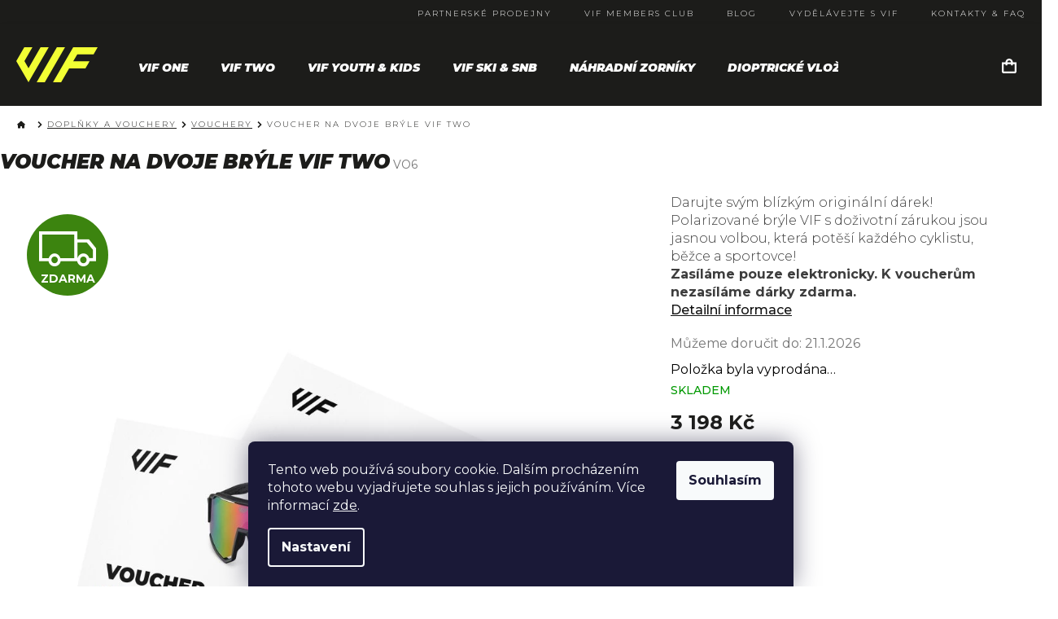

--- FILE ---
content_type: text/html; charset=utf-8
request_url: https://www.vifsports.cz/voucher-na-dvoje-bryle-vif-two/
body_size: 25001
content:
        <!doctype html><html lang="cs" dir="ltr" class="header-background-light external-fonts-loaded"><head><meta charset="utf-8" /><meta name="viewport" content="width=device-width,initial-scale=1" /><title>Voucher na dvoje brýle VIF Two - VIF</title><link rel="preconnect" href="https://cdn.myshoptet.com" /><link rel="dns-prefetch" href="https://cdn.myshoptet.com" /><link rel="preload" href="https://cdn.myshoptet.com/prj/dist/master/cms/libs/jquery/jquery-1.11.3.min.js" as="script" /><link href="https://cdn.myshoptet.com/prj/dist/master/cms/templates/frontend_templates/shared/css/font-face/source-sans-3.css" rel="stylesheet"><link href="https://cdn.myshoptet.com/prj/dist/master/cms/templates/frontend_templates/shared/css/font-face/exo-2.css" rel="stylesheet"><link href="https://cdn.myshoptet.com/prj/dist/master/shop/dist/font-shoptet-11.css.62c94c7785ff2cea73b2.css" rel="stylesheet"><script>
dataLayer = [];
dataLayer.push({'shoptet' : {
    "pageId": 810,
    "pageType": "productDetail",
    "currency": "CZK",
    "currencyInfo": {
        "decimalSeparator": ",",
        "exchangeRate": 1,
        "priceDecimalPlaces": 0,
        "symbol": "K\u010d",
        "symbolLeft": 0,
        "thousandSeparator": " "
    },
    "language": "cs",
    "projectId": 434381,
    "product": {
        "id": 423,
        "guid": "7adce4c6-d204-11ed-a90d-ecf4bbdf609b",
        "hasVariants": false,
        "codes": [
            {
                "code": "VO6"
            }
        ],
        "code": "VO6",
        "name": "Voucher na dvoje br\u00fdle VIF Two",
        "appendix": "",
        "weight": 0,
        "manufacturerGuid": "1EF5333EADB76CCCA749DA0BA3DED3EE",
        "currentCategory": "Dopl\u0148ky | Vouchery",
        "currentCategoryGuid": "ddff4555-d5c8-11ec-90ab-b8ca3a6a5ac4",
        "defaultCategory": "Dopl\u0148ky | Vouchery",
        "defaultCategoryGuid": "ddff4555-d5c8-11ec-90ab-b8ca3a6a5ac4",
        "currency": "CZK",
        "priceWithVat": 3198
    },
    "stocks": [
        {
            "id": "ext",
            "title": "Sklad",
            "isDeliveryPoint": 0,
            "visibleOnEshop": 1
        }
    ],
    "cartInfo": {
        "id": null,
        "freeShipping": false,
        "freeShippingFrom": 0,
        "leftToFreeGift": {
            "formattedPrice": "1 K\u010d",
            "priceLeft": 1
        },
        "freeGift": false,
        "leftToFreeShipping": {
            "priceLeft": 0,
            "dependOnRegion": 0,
            "formattedPrice": "0 K\u010d"
        },
        "discountCoupon": [],
        "getNoBillingShippingPrice": {
            "withoutVat": 0,
            "vat": 0,
            "withVat": 0
        },
        "cartItems": [],
        "taxMode": "ORDINARY"
    },
    "cart": [],
    "customer": {
        "priceRatio": 1,
        "priceListId": 1,
        "groupId": null,
        "registered": false,
        "mainAccount": false
    }
}});
dataLayer.push({'cookie_consent' : {
    "marketing": "denied",
    "analytics": "denied"
}});
document.addEventListener('DOMContentLoaded', function() {
    shoptet.consent.onAccept(function(agreements) {
        if (agreements.length == 0) {
            return;
        }
        dataLayer.push({
            'cookie_consent' : {
                'marketing' : (agreements.includes(shoptet.config.cookiesConsentOptPersonalisation)
                    ? 'granted' : 'denied'),
                'analytics': (agreements.includes(shoptet.config.cookiesConsentOptAnalytics)
                    ? 'granted' : 'denied')
            },
            'event': 'cookie_consent'
        });
    });
});
</script>

<!-- Google Tag Manager -->
<script>(function(w,d,s,l,i){w[l]=w[l]||[];w[l].push({'gtm.start':
new Date().getTime(),event:'gtm.js'});var f=d.getElementsByTagName(s)[0],
j=d.createElement(s),dl=l!='dataLayer'?'&l='+l:'';j.async=true;j.src=
'https://www.googletagmanager.com/gtm.js?id='+i+dl;f.parentNode.insertBefore(j,f);
})(window,document,'script','dataLayer','GTM-WDS87FC');</script>
<!-- End Google Tag Manager -->

<meta property="og:type" content="website"><meta property="og:site_name" content="vifsports.cz"><meta property="og:url" content="https://www.vifsports.cz/voucher-na-dvoje-bryle-vif-two/"><meta property="og:title" content="Voucher na dvoje brýle VIF Two - VIF"><meta name="author" content="VIF"><meta name="web_author" content="Shoptet.cz"><meta name="dcterms.rightsHolder" content="www.vifsports.cz"><meta name="robots" content="index,follow"><meta property="og:image" content="https://cdn.myshoptet.com/usr/www.vifsports.cz/user/shop/big/423_voucher-na-dvoje-bryle-vif-two.jpg?642aa113"><meta property="og:description" content="Voucher na dvoje brýle VIF Two. 

Darujte svým blízkým originální dárek! Polarizované brýle VIF s doživotní zárukou jsou jasnou volbou, která potěší každého cyklistu, běžce a sportovce!
Zasíláme pouze elektronicky. K voucherům nezasíláme dárky zdarma.
"><meta name="description" content="Voucher na dvoje brýle VIF Two. 

Darujte svým blízkým originální dárek! Polarizované brýle VIF s doživotní zárukou jsou jasnou volbou, která potěší každého cyklistu, běžce a sportovce!
Zasíláme pouze elektronicky. K voucherům nezasíláme dárky zdarma.
"><meta property="product:price:amount" content="3198"><meta property="product:price:currency" content="CZK"><style>:root {--color-primary: #1E1E1E;--color-primary-h: 0;--color-primary-s: 0%;--color-primary-l: 12%;--color-primary-hover: #1E1E1E;--color-primary-hover-h: 0;--color-primary-hover-s: 0%;--color-primary-hover-l: 12%;--color-secondary: #1E1E1E;--color-secondary-h: 0;--color-secondary-s: 0%;--color-secondary-l: 12%;--color-secondary-hover: #1E1E1E;--color-secondary-hover-h: 0;--color-secondary-hover-s: 0%;--color-secondary-hover-l: 12%;--color-tertiary: #1E1E1E;--color-tertiary-h: 0;--color-tertiary-s: 0%;--color-tertiary-l: 12%;--color-tertiary-hover: #1E1E1E;--color-tertiary-hover-h: 0;--color-tertiary-hover-s: 0%;--color-tertiary-hover-l: 12%;--color-header-background: #ffffff;--template-font: "Source Sans 3";--template-headings-font: "Exo 2";--header-background-url: url("[data-uri]");--cookies-notice-background: #1A1937;--cookies-notice-color: #F8FAFB;--cookies-notice-button-hover: #f5f5f5;--cookies-notice-link-hover: #27263f;--templates-update-management-preview-mode-content: "Náhled aktualizací šablony je aktivní pro váš prohlížeč."}</style>
    
    <link href="https://cdn.myshoptet.com/prj/dist/master/shop/dist/main-11.less.fcb4a42d7bd8a71b7ee2.css" rel="stylesheet" />
                <link href="https://cdn.myshoptet.com/prj/dist/master/shop/dist/mobile-header-v1-11.less.1ee105d41b5f713c21aa.css" rel="stylesheet" />
    
    <script>var shoptet = shoptet || {};</script>
    <script src="https://cdn.myshoptet.com/prj/dist/master/shop/dist/main-3g-header.js.05f199e7fd2450312de2.js"></script>
<!-- User include --><!-- service 1108(732) html code header -->
<style>
.faq-item label::before{display: none !important;}
.faq-item label + div{display: none;}
.faq-item input:checked + label + div{display: block;padding: 0 20px;}
.faq-item{border: 1px solid #dadada;margin-bottom: 12px;}
.faq-item label{margin: 0 !important;cursor: pointer;padding: 16px 52px 16px 20px !important;width: 100%;color: #222 !important;background-color: #fff;font-size: 20px;position: relative !important;display: inline-block;}
.faq-item:hover{box-shadow: 0 0 10px rgba(0,0,0,0.1);}
.faq-item label::after{content: "\e911" !important;font-family: shoptet !important;right: 20px;position: absolute !important;line-height: 1 !important;font-size: 14px !important;top: 50% !important;margin-top: -8px;-webkit-transform: rotate(180deg) !important;transform: rotate(180deg) !important;background: none !important;color: #222 !important;left: auto !important;}
.faq-item input:checked + label::after{-webkit-transform: rotate(0deg) !important;transform: rotate(0deg) !important;}
.faq-item:not(.not-last){margin-bottom: 12px;}
.faq-item input{display: none;}

body.template-04 .faq-item label::after {content: "\e620" !important;}
</style>
<!-- service 1240(857) html code header -->
<script>
var host = "www.vifsports.cz".replace(/(\.|\/|www)/g, '');
var src = "https://gateway.saimon.ai/" + host + "/loader.js"
var saimonScript = document.createElement('script');
saimonScript.src = src;
saimonScript.async = true;
saimonScript.fetchPriority = "high";
document.head.appendChild(saimonScript);

var timestamp = localStorage.getItem("sai-last-search");
var now = Date.now();

if (parseInt(timestamp) >= (now - 60 * 1000)) {
  document.documentElement.classList.add("--sai-search--active");
}
</script>

<style>
.--sai-search--active .in-vyhledavani #content {
	min-height: 90vh;
}

.--sai-search--active body:not(.--sai-result-page--inactive) #content .search-results-groups, 
.--sai-search--active body:not(.--sai-result-page--inactive) #content #products-found { 
	display: none; 
}
#sai--search-result-page #products-found,
#sai--search-result-page .search-results-groups{
	display: block !important; 
}
</style>
<!-- project html code header -->
<link href="/user/documents/mime/style.css?v=1.57" rel="stylesheet" />

<style>
body.entrance-protection-wrapper, .entrance-protection-inner {
	background-color: black;
}
.type-category #sai--code__category {display:none;}
.entrance-protection-wrapper h1 { color: white }
.entrance-protection-wrapper:before {
    content: "Web právě prochází údržbou. Vraťte se prosím později.";
    display: block;
    width: 100%;
    text-align: center;
    color: white;
    font-size: 30px;
    margin-top: 50px;
}
/* TEXT NA DĚKOVACÍ STRÁNCE */
.order-summary-item.total:after {
    content: "Na Váš e-mail jsme Vám zaslali potvrzení o přijetí objednávky. Pokud jste e-mail neobdrželi do Vaší schránky ani po 30 minutách od zaplacení, zkontrolujte prosím také složku SPAM – nevyžádaná pošta.";
}
</style>


<script type="text/javascript">
    (function(c,l,a,r,i,t,y){
        c[a]=c[a]||function(){(c[a].q=c[a].q||[]).push(arguments)};
        t=l.createElement(r);t.async=1;t.src="https://www.clarity.ms/tag/"+i;
        y=l.getElementsByTagName(r)[0];y.parentNode.insertBefore(t,y);
    })(window, document, "clarity", "script", "nnmoiwudm2");
</script>

<!-- CJ Affiliate plugin settings -->
<script type='text/javascript' id='cjAffPluginSettingsTag'>
    var cjAffPluginSettings = {
        eid: '1564535',
        tid: '334976696196',
        aid: '433528',
        sd: 'collector.vifsports.cz',
        consent: {
            collectionMethod: 'latest',
            optInRequired: true,
            requiredConsentLevel: 'analytics',
        },
        ext: {
            da: {
                pm: '2704227'
            }
        }
            };
</script>

<!-- pop-up okno SE css styly-->
<!--link rel="stylesheet" type="text/css" href="/user/documents/upload/assets/se-form-popup/se-form-popup-css.css?v=2"--> 

<!-- Foxentry start -->
<script type="text/javascript" async>
var Foxentry;
(function () {
var e = document.querySelector("script"), s = document.createElement('script');
s.setAttribute('type', 'text/javascript');
s.setAttribute('async', 'true');
s.setAttribute('src', 'https://cdn.foxentry.cz/lib');
e.parentNode.appendChild(s);
s.onload = function(){ Foxentry = new FoxentryBase('mLI7AuXLBF'); }
})();
</script>
<!-- Foxentry end -->

<!-- Shoptak upravy -->
<!--link rel="stylesheet" href="https://cdn.myshoptet.com/usr/shoptet.tomashlad.eu/user/documents/extras/vifsports/screen.css?v=004"--> 
<!-- Shoptak konec uprav -->



<script>
        (function (w,d,s,o,f,js,fjs) {
            w['ecm-widget']=o;w[o] = w[o] || function () { (w[o].q = w[o].q || []).push(arguments) };
            js = d.createElement(s), fjs = d.getElementsByTagName(s)[0];
            js.id = '2-2bb287d15897fe2f9d89c882af9a3a8b'; js.dataset.a = 'vifsports'; js.src = f; js.async = 1; fjs.parentNode.insertBefore(js, fjs);
        }(window, document, 'script', 'ecmwidget', 'https://d70shl7vidtft.cloudfront.net/widget.js'));
    </script>
    
    <meta name="p:domain_verify" content="fb2b58b14ea316f34eeeed6085b6149f"/>
    
    <!-- Google Tag Manager -->
<script>(function(w,d,s,l,i){w[l]=w[l]||[];w[l].push({'gtm.start':
new Date().getTime(),event:'gtm.js'});var f=d.getElementsByTagName(s)[0],
j=d.createElement(s),dl=l!='dataLayer'?'&l='+l:'';j.async=true;j.src=
'https://www.googletagmanager.com/gtm.js?id='+i+dl;f.parentNode.insertBefore(j,f);
})(window,document,'script','dataLayer','GTM-PJTBRT6F');</script>
<!-- End Google Tag Manager -->

<!-- Foxentry start -->
<script type="text/javascript" async>
var Foxentry;
(function () {
var e = document.querySelector("script"), s = document.createElement('script');
s.setAttribute('type', 'text/javascript');
s.setAttribute('async', 'true');
s.setAttribute('src', 'https://cdn.foxentry.cz/lib');
e.parentNode.appendChild(s);
s.onload = function(){ Foxentry = new FoxentryBase('dqS5aDrjet'); }
})();
</script>
<!-- Foxentry end -->
<!-- /User include --><link rel="shortcut icon" href="/favicon.ico" type="image/x-icon" /><link rel="canonical" href="https://www.vifsports.cz/voucher-na-dvoje-bryle-vif-two/" />    <script>
        var _hwq = _hwq || [];
        _hwq.push(['setKey', '7291D75309158AA1A78D930BB4163B31']);
        _hwq.push(['setTopPos', '350']);
        _hwq.push(['showWidget', '21']);
        (function() {
            var ho = document.createElement('script');
            ho.src = 'https://cz.im9.cz/direct/i/gjs.php?n=wdgt&sak=7291D75309158AA1A78D930BB4163B31';
            var s = document.getElementsByTagName('script')[0]; s.parentNode.insertBefore(ho, s);
        })();
    </script>
<style>/* custom background */@media (min-width: 992px) {body {background-position: top center;background-repeat: no-repeat;background-attachment: scroll;}}</style>    <!-- Global site tag (gtag.js) - Google Analytics -->
    <script async src="https://www.googletagmanager.com/gtag/js?id=G-SYH4H3Z3D8"></script>
    <script>
        
        window.dataLayer = window.dataLayer || [];
        function gtag(){dataLayer.push(arguments);}
        

                    console.debug('default consent data');

            gtag('consent', 'default', {"ad_storage":"denied","analytics_storage":"denied","ad_user_data":"denied","ad_personalization":"denied","wait_for_update":500});
            dataLayer.push({
                'event': 'default_consent'
            });
        
        gtag('js', new Date());

                gtag('config', 'UA-192645465-1', { 'groups': "UA" });
        
                gtag('config', 'G-SYH4H3Z3D8', {"groups":"GA4","send_page_view":false,"content_group":"productDetail","currency":"CZK","page_language":"cs"});
        
                gtag('config', 'AW-379853435');
        
        
        
        
        
                    gtag('event', 'page_view', {"send_to":"GA4","page_language":"cs","content_group":"productDetail","currency":"CZK"});
        
                gtag('set', 'currency', 'CZK');

        gtag('event', 'view_item', {
            "send_to": "UA",
            "items": [
                {
                    "id": "VO6",
                    "name": "Voucher na dvoje br\u00fdle VIF Two",
                    "category": "Dopl\u0148ky \/ Vouchery",
                                        "brand": "VIF",
                                                            "price": 2643
                }
            ]
        });
        
        
        
        
        
                    gtag('event', 'view_item', {"send_to":"GA4","page_language":"cs","content_group":"productDetail","value":2643,"currency":"CZK","items":[{"item_id":"VO6","item_name":"Voucher na dvoje br\u00fdle VIF Two","item_brand":"VIF","item_category":"Dopl\u0148ky","item_category2":"Vouchery","price":2643,"quantity":1,"index":0}]});
        
        
        
        
        
        
        
        document.addEventListener('DOMContentLoaded', function() {
            if (typeof shoptet.tracking !== 'undefined') {
                for (var id in shoptet.tracking.bannersList) {
                    gtag('event', 'view_promotion', {
                        "send_to": "UA",
                        "promotions": [
                            {
                                "id": shoptet.tracking.bannersList[id].id,
                                "name": shoptet.tracking.bannersList[id].name,
                                "position": shoptet.tracking.bannersList[id].position
                            }
                        ]
                    });
                }
            }

            shoptet.consent.onAccept(function(agreements) {
                if (agreements.length !== 0) {
                    console.debug('gtag consent accept');
                    var gtagConsentPayload =  {
                        'ad_storage': agreements.includes(shoptet.config.cookiesConsentOptPersonalisation)
                            ? 'granted' : 'denied',
                        'analytics_storage': agreements.includes(shoptet.config.cookiesConsentOptAnalytics)
                            ? 'granted' : 'denied',
                                                                                                'ad_user_data': agreements.includes(shoptet.config.cookiesConsentOptPersonalisation)
                            ? 'granted' : 'denied',
                        'ad_personalization': agreements.includes(shoptet.config.cookiesConsentOptPersonalisation)
                            ? 'granted' : 'denied',
                        };
                    console.debug('update consent data', gtagConsentPayload);
                    gtag('consent', 'update', gtagConsentPayload);
                    dataLayer.push(
                        { 'event': 'update_consent' }
                    );
                }
            });
        });
    </script>
<script>
    (function(t, r, a, c, k, i, n, g) { t['ROIDataObject'] = k;
    t[k]=t[k]||function(){ (t[k].q=t[k].q||[]).push(arguments) },t[k].c=i;n=r.createElement(a),
    g=r.getElementsByTagName(a)[0];n.async=1;n.src=c;g.parentNode.insertBefore(n,g)
    })(window, document, 'script', '//www.heureka.cz/ocm/sdk.js?source=shoptet&version=2&page=product_detail', 'heureka', 'cz');

    heureka('set_user_consent', 0);
</script>
</head><body class="desktop id-810 in-vouchery template-11 type-product type-detail one-column-body columns-mobile-2 columns-1 ums_forms_redesign--off ums_a11y_category_page--on ums_discussion_rating_forms--off ums_flags_display_unification--on ums_a11y_login--off mobile-header-version-1"><noscript>
    <style>
        #header {
            padding-top: 0;
            position: relative !important;
            top: 0;
        }
        .header-navigation {
            position: relative !important;
        }
        .overall-wrapper {
            margin: 0 !important;
        }
        body:not(.ready) {
            visibility: visible !important;
        }
    </style>
    <div class="no-javascript">
        <div class="no-javascript__title">Musíte změnit nastavení vašeho prohlížeče</div>
        <div class="no-javascript__text">Podívejte se na: <a href="https://www.google.com/support/bin/answer.py?answer=23852">Jak povolit JavaScript ve vašem prohlížeči</a>.</div>
        <div class="no-javascript__text">Pokud používáte software na blokování reklam, může být nutné povolit JavaScript z této stránky.</div>
        <div class="no-javascript__text">Děkujeme.</div>
    </div>
</noscript>

        <div id="fb-root"></div>
        <script>
            window.fbAsyncInit = function() {
                FB.init({
//                    appId            : 'your-app-id',
                    autoLogAppEvents : true,
                    xfbml            : true,
                    version          : 'v19.0'
                });
            };
        </script>
        <script async defer crossorigin="anonymous" src="https://connect.facebook.net/cs_CZ/sdk.js"></script>
<!-- Google Tag Manager (noscript) -->
<noscript><iframe src="https://www.googletagmanager.com/ns.html?id=GTM-WDS87FC"
height="0" width="0" style="display:none;visibility:hidden"></iframe></noscript>
<!-- End Google Tag Manager (noscript) -->

    <div class="siteCookies siteCookies--bottom siteCookies--dark js-siteCookies" role="dialog" data-testid="cookiesPopup" data-nosnippet>
        <div class="siteCookies__form">
            <div class="siteCookies__content">
                <div class="siteCookies__text">
                    Tento web používá soubory cookie. Dalším procházením tohoto webu vyjadřujete souhlas s jejich používáním. Více informací <a href="/cookies-policy/" target="\">zde</a>.
                </div>
                <p class="siteCookies__links">
                    <button class="siteCookies__link js-cookies-settings" aria-label="Nastavení cookies" data-testid="cookiesSettings">Nastavení</button>
                </p>
            </div>
            <div class="siteCookies__buttonWrap">
                                <button class="siteCookies__button js-cookiesConsentSubmit" value="all" aria-label="Přijmout cookies" data-testid="buttonCookiesAccept">Souhlasím</button>
            </div>
        </div>
        <script>
            document.addEventListener("DOMContentLoaded", () => {
                const siteCookies = document.querySelector('.js-siteCookies');
                document.addEventListener("scroll", shoptet.common.throttle(() => {
                    const st = document.documentElement.scrollTop;
                    if (st > 1) {
                        siteCookies.classList.add('siteCookies--scrolled');
                    } else {
                        siteCookies.classList.remove('siteCookies--scrolled');
                    }
                }, 100));
            });
        </script>
    </div>
<a href="#content" class="skip-link sr-only">Přejít na obsah</a><div class="overall-wrapper"><div class="user-action"><div class="container"><div class="user-action-in"><div class="user-action-login popup-widget login-widget"><div class="popup-widget-inner"><h2 id="loginHeading">Přihlášení k vašemu účtu</h2><div id="customerLogin"><form action="/action/Customer/Login/" method="post" id="formLoginIncluded" class="csrf-enabled formLogin" data-testid="formLogin"><input type="hidden" name="referer" value="" /><div class="form-group"><div class="input-wrapper email js-validated-element-wrapper no-label"><input type="email" name="email" class="form-control" autofocus placeholder="E-mailová adresa (např. jan@novak.cz)" data-testid="inputEmail" autocomplete="email" required /></div></div><div class="form-group"><div class="input-wrapper password js-validated-element-wrapper no-label"><input type="password" name="password" class="form-control" placeholder="Heslo" data-testid="inputPassword" autocomplete="current-password" required /><span class="no-display">Nemůžete vyplnit toto pole</span><input type="text" name="surname" value="" class="no-display" /></div></div><div class="form-group"><div class="login-wrapper"><button type="submit" class="btn btn-secondary btn-text btn-login" data-testid="buttonSubmit">Přihlásit se</button><div class="password-helper"><a href="/registrace/" data-testid="signup" rel="nofollow">Nová registrace</a><a href="/klient/zapomenute-heslo/" rel="nofollow">Zapomenuté heslo</a></div></div></div><div class="social-login-buttons"><div class="social-login-buttons-divider"><span>nebo</span></div><div class="form-group"><a href="/action/Social/login/?provider=Facebook" class="login-btn facebook" rel="nofollow"><span class="login-facebook-icon"></span><strong>Přihlásit se přes Facebook</strong></a></div><div class="form-group"><a href="/action/Social/login/?provider=Google" class="login-btn google" rel="nofollow"><span class="login-google-icon"></span><strong>Přihlásit se přes Google</strong></a></div></div></form>
</div></div></div>
    <div id="cart-widget" class="user-action-cart popup-widget cart-widget loader-wrapper" data-testid="popupCartWidget" role="dialog" aria-hidden="true"><div class="popup-widget-inner cart-widget-inner place-cart-here"><div class="loader-overlay"><div class="loader"></div></div></div><div class="cart-widget-button"><a href="/kosik/" class="btn btn-conversion" id="continue-order-button" rel="nofollow" data-testid="buttonNextStep">Pokračovat do košíku</a></div></div></div>
</div></div><div class="top-navigation-bar" data-testid="topNavigationBar">

    <div class="container">

        <div class="top-navigation-contacts">
            <strong>Zákaznická podpora:</strong><a href="tel:+420226633740" class="project-phone" aria-label="Zavolat na +420226633740" data-testid="contactboxPhone"><span>+420 226 633 740</span></a><a href="mailto:info@vifsports.com" class="project-email" data-testid="contactboxEmail"><span>info@vifsports.com</span></a>        </div>

                            <div class="top-navigation-menu">
                <div class="top-navigation-menu-trigger"></div>
                <ul class="top-navigation-bar-menu">
                                            <li class="top-navigation-menu-item-external-260">
                            <a href="https://www.vifsports.cz/blog/kamenne-prodejny-vif/" target="blank">PARTNERSKÉ PRODEJNY</a>
                        </li>
                                            <li class="top-navigation-menu-item-external-287">
                            <a href="https://www.vifsports.cz/vif-members-club/">VIF MEMBERS CLUB</a>
                        </li>
                                            <li class="top-navigation-menu-item-external-290">
                            <a href="/blog/">BLOG</a>
                        </li>
                                            <li class="top-navigation-menu-item-external-293">
                            <a href="/affiliate/">VYDĚLÁVEJTE S VIF</a>
                        </li>
                                            <li class="top-navigation-menu-item-external-296">
                            <a href="/kontakty/">KONTAKTY &amp; FAQ</a>
                        </li>
                                    </ul>
                <ul class="top-navigation-bar-menu-helper"></ul>
            </div>
        
        <div class="top-navigation-tools top-navigation-tools--language">
            <div class="responsive-tools">
                <a href="#" class="toggle-window" data-target="search" aria-label="Hledat" data-testid="linkSearchIcon"></a>
                                                            <a href="#" class="toggle-window" data-target="login"></a>
                                                    <a href="#" class="toggle-window" data-target="navigation" aria-label="Menu" data-testid="hamburgerMenu"></a>
            </div>
                <div class="dropdown">
        <span>Ceny v:</span>
        <button id="topNavigationDropdown" type="button" data-toggle="dropdown" aria-haspopup="true" aria-expanded="false">
            CZK
            <span class="caret"></span>
        </button>
        <ul class="dropdown-menu" aria-labelledby="topNavigationDropdown"><li><a href="/action/Currency/changeCurrency/?currencyCode=CZK" rel="nofollow">CZK</a></li><li><a href="/action/Currency/changeCurrency/?currencyCode=EUR" rel="nofollow">EUR</a></li><li><a href="/action/Currency/changeCurrency/?currencyCode=PLN" rel="nofollow">PLN</a></li></ul>
    </div>
            <a href="/login/?backTo=%2Fvoucher-na-dvoje-bryle-vif-two%2F" class="top-nav-button top-nav-button-login primary login toggle-window" data-target="login" data-testid="signin" rel="nofollow"><span>Přihlášení</span></a>        </div>

    </div>

</div>
<header id="header"><div class="container navigation-wrapper">
    <div class="header-top">
        <div class="site-name-wrapper">
            <div class="site-name"><a href="/" data-testid="linkWebsiteLogo"><img src="https://cdn.myshoptet.com/usr/www.vifsports.cz/user/logos/vif_logo.svg" alt="VIF" fetchpriority="low" /></a></div>        </div>
        <div class="search" itemscope itemtype="https://schema.org/WebSite">
            <meta itemprop="headline" content="Vouchery"/><meta itemprop="url" content="https://www.vifsports.cz"/><meta itemprop="text" content="Voucher na dvoje brýle VIF Two. Darujte svým blízkým originální dárek! Polarizované brýle VIF s doživotní zárukou jsou jasnou volbou, která potěší každého cyklistu, běžce a sportovce! Zasíláme pouze elektronicky. K voucherům nezasíláme dárky zdarma. "/>            <form action="/action/ProductSearch/prepareString/" method="post"
    id="formSearchForm" class="search-form compact-form js-search-main"
    itemprop="potentialAction" itemscope itemtype="https://schema.org/SearchAction" data-testid="searchForm">
    <fieldset>
        <meta itemprop="target"
            content="https://www.vifsports.cz/vyhledavani/?string={string}"/>
        <input type="hidden" name="language" value="cs"/>
        
            
<input
    type="search"
    name="string"
        class="query-input form-control search-input js-search-input"
    placeholder="Napište, co hledáte"
    autocomplete="off"
    required
    itemprop="query-input"
    aria-label="Vyhledávání"
    data-testid="searchInput"
>
            <button type="submit" class="btn btn-default" data-testid="searchBtn">Hledat</button>
        
    </fieldset>
</form>
        </div>
        <div class="navigation-buttons">
                
    <a href="/kosik/" class="btn btn-icon toggle-window cart-count" data-target="cart" data-hover="true" data-redirect="true" data-testid="headerCart" rel="nofollow" aria-haspopup="dialog" aria-expanded="false" aria-controls="cart-widget">
        
                <span class="sr-only">Nákupní košík</span>
        
            <span class="cart-price visible-lg-inline-block" data-testid="headerCartPrice">
                                    Prázdný košík                            </span>
        
    
            </a>
        </div>
    </div>
    <nav id="navigation" aria-label="Hlavní menu" data-collapsible="true"><div class="navigation-in menu"><ul class="menu-level-1" role="menubar" data-testid="headerMenuItems"><li class="menu-item-789 ext" role="none"><a href="/vif-one/" data-testid="headerMenuItem" role="menuitem" aria-haspopup="true" aria-expanded="false"><b>VIF One</b><span class="submenu-arrow"></span></a><ul class="menu-level-2" aria-label="VIF One" tabindex="-1" role="menu"><li class="menu-item-843" role="none"><a href="/transparent-edition/" class="menu-image" data-testid="headerMenuItem" tabindex="-1" aria-hidden="true"><img src="data:image/svg+xml,%3Csvg%20width%3D%22140%22%20height%3D%22100%22%20xmlns%3D%22http%3A%2F%2Fwww.w3.org%2F2000%2Fsvg%22%3E%3C%2Fsvg%3E" alt="" aria-hidden="true" width="140" height="100"  data-src="https://cdn.myshoptet.com/usr/www.vifsports.cz/user/categories/thumb/324-2_transparent-pinkrose-main.jpeg" fetchpriority="low" /></a><div><a href="/transparent-edition/" data-testid="headerMenuItem" role="menuitem"><span>VIF One Transparent Edition</span></a>
                        </div></li><li class="menu-item-849" role="none"><a href="/vif-one-black-edition/" class="menu-image" data-testid="headerMenuItem" tabindex="-1" aria-hidden="true"><img src="data:image/svg+xml,%3Csvg%20width%3D%22140%22%20height%3D%22100%22%20xmlns%3D%22http%3A%2F%2Fwww.w3.org%2F2000%2Fsvg%22%3E%3C%2Fsvg%3E" alt="" aria-hidden="true" width="140" height="100"  data-src="https://cdn.myshoptet.com/usr/www.vifsports.cz/user/categories/thumb/126-2_black-iceblue.jpeg" fetchpriority="low" /></a><div><a href="/vif-one-black-edition/" data-testid="headerMenuItem" role="menuitem"><span>VIF One Black Edition</span></a>
                        </div></li><li class="menu-item-852" role="none"><a href="/vif-one-white-edition/" class="menu-image" data-testid="headerMenuItem" tabindex="-1" aria-hidden="true"><img src="data:image/svg+xml,%3Csvg%20width%3D%22140%22%20height%3D%22100%22%20xmlns%3D%22http%3A%2F%2Fwww.w3.org%2F2000%2Fsvg%22%3E%3C%2Fsvg%3E" alt="" aria-hidden="true" width="140" height="100"  data-src="https://cdn.myshoptet.com/usr/www.vifsports.cz/user/categories/thumb/300_white.jpeg" fetchpriority="low" /></a><div><a href="/vif-one-white-edition/" data-testid="headerMenuItem" role="menuitem"><span>VIF One White Edition</span></a>
                        </div></li><li class="menu-item-907" role="none"><a href="/vif-one-color-edition/" class="menu-image" data-testid="headerMenuItem" tabindex="-1" aria-hidden="true"><img src="data:image/svg+xml,%3Csvg%20width%3D%22140%22%20height%3D%22100%22%20xmlns%3D%22http%3A%2F%2Fwww.w3.org%2F2000%2Fsvg%22%3E%3C%2Fsvg%3E" alt="" aria-hidden="true" width="140" height="100"  data-src="https://cdn.myshoptet.com/usr/www.vifsports.cz/user/categories/thumb/purple-v1.jpg" fetchpriority="low" /></a><div><a href="/vif-one-color-edition/" data-testid="headerMenuItem" role="menuitem"><span>VIF One Color Edition</span></a>
                        </div></li><li class="menu-item-968" role="none"><a href="/dioptricke-vlozky-vif-one/" class="menu-image" data-testid="headerMenuItem" tabindex="-1" aria-hidden="true"><img src="data:image/svg+xml,%3Csvg%20width%3D%22140%22%20height%3D%22100%22%20xmlns%3D%22http%3A%2F%2Fwww.w3.org%2F2000%2Fsvg%22%3E%3C%2Fsvg%3E" alt="" aria-hidden="true" width="140" height="100"  data-src="https://cdn.myshoptet.com/usr/www.vifsports.cz/user/categories/thumb/vif_insert.png" fetchpriority="low" /></a><div><a href="/dioptricke-vlozky-vif-one/" data-testid="headerMenuItem" role="menuitem"><span>Dioptrické vložky</span></a>
                        </div></li><li class="menu-item-910" role="none"><a href="/detske-bryle-vif/" class="menu-image" data-testid="headerMenuItem" tabindex="-1" aria-hidden="true"><img src="data:image/svg+xml,%3Csvg%20width%3D%22140%22%20height%3D%22100%22%20xmlns%3D%22http%3A%2F%2Fwww.w3.org%2F2000%2Fsvg%22%3E%3C%2Fsvg%3E" alt="" aria-hidden="true" width="140" height="100"  data-src="https://cdn.myshoptet.com/usr/www.vifsports.cz/user/categories/thumb/144-2_black-main-pink.jpeg" fetchpriority="low" /></a><div><a href="/detske-bryle-vif/" data-testid="headerMenuItem" role="menuitem"><span>VIF One Youth &amp; Kids</span></a>
                        </div></li><li class="menu-item-937" role="none"><a href="/nahradni-zorniky-vif-one/" class="menu-image" data-testid="headerMenuItem" tabindex="-1" aria-hidden="true"><img src="data:image/svg+xml,%3Csvg%20width%3D%22140%22%20height%3D%22100%22%20xmlns%3D%22http%3A%2F%2Fwww.w3.org%2F2000%2Fsvg%22%3E%3C%2Fsvg%3E" alt="" aria-hidden="true" width="140" height="100"  data-src="https://cdn.myshoptet.com/usr/www.vifsports.cz/user/categories/thumb/transparent-pinkrose-front.jpg" fetchpriority="low" /></a><div><a href="/nahradni-zorniky-vif-one/" data-testid="headerMenuItem" role="menuitem"><span>Náhradní zorníky VIF One</span></a>
                        </div></li></ul></li>
<li class="menu-item-816 ext" role="none"><a href="/vif-two-ace-of-shades/" data-testid="headerMenuItem" role="menuitem" aria-haspopup="true" aria-expanded="false"><b>VIF Two</b><span class="submenu-arrow"></span></a><ul class="menu-level-2" aria-label="VIF Two" tabindex="-1" role="menu"><li class="menu-item-928" role="none"><a href="/vif-two-black-edition/" class="menu-image" data-testid="headerMenuItem" tabindex="-1" aria-hidden="true"><img src="data:image/svg+xml,%3Csvg%20width%3D%22140%22%20height%3D%22100%22%20xmlns%3D%22http%3A%2F%2Fwww.w3.org%2F2000%2Fsvg%22%3E%3C%2Fsvg%3E" alt="" aria-hidden="true" width="140" height="100"  data-src="https://cdn.myshoptet.com/usr/www.vifsports.cz/user/categories/thumb/261-1_black-pinkrose-main.jpeg" fetchpriority="low" /></a><div><a href="/vif-two-black-edition/" data-testid="headerMenuItem" role="menuitem"><span>VIF Two Black Edition</span></a>
                        </div></li><li class="menu-item-931" role="none"><a href="/vif-two-white-edition/" class="menu-image" data-testid="headerMenuItem" tabindex="-1" aria-hidden="true"><img src="data:image/svg+xml,%3Csvg%20width%3D%22140%22%20height%3D%22100%22%20xmlns%3D%22http%3A%2F%2Fwww.w3.org%2F2000%2Fsvg%22%3E%3C%2Fsvg%3E" alt="" aria-hidden="true" width="140" height="100"  data-src="https://cdn.myshoptet.com/usr/www.vifsports.cz/user/categories/thumb/285-1_white-pinkrose-main.jpeg" fetchpriority="low" /></a><div><a href="/vif-two-white-edition/" data-testid="headerMenuItem" role="menuitem"><span>VIF Two White Edition</span></a>
                        </div></li><li class="menu-item-934" role="none"><a href="/vif-two-blue-edition/" class="menu-image" data-testid="headerMenuItem" tabindex="-1" aria-hidden="true"><img src="data:image/svg+xml,%3Csvg%20width%3D%22140%22%20height%3D%22100%22%20xmlns%3D%22http%3A%2F%2Fwww.w3.org%2F2000%2Fsvg%22%3E%3C%2Fsvg%3E" alt="" aria-hidden="true" width="140" height="100"  data-src="https://cdn.myshoptet.com/usr/www.vifsports.cz/user/categories/thumb/273-2_blue-snowblue-main.jpeg" fetchpriority="low" /></a><div><a href="/vif-two-blue-edition/" data-testid="headerMenuItem" role="menuitem"><span>VIF Two Blue Edition</span></a>
                        </div></li><li class="menu-item-940" role="none"><a href="/nahradni-zorniky-vif-two/" class="menu-image" data-testid="headerMenuItem" tabindex="-1" aria-hidden="true"><img src="data:image/svg+xml,%3Csvg%20width%3D%22140%22%20height%3D%22100%22%20xmlns%3D%22http%3A%2F%2Fwww.w3.org%2F2000%2Fsvg%22%3E%3C%2Fsvg%3E" alt="" aria-hidden="true" width="140" height="100"  data-src="https://cdn.myshoptet.com/usr/www.vifsports.cz/user/categories/thumb/black-glass.jpg" fetchpriority="low" /></a><div><a href="/nahradni-zorniky-vif-two/" data-testid="headerMenuItem" role="menuitem"><span>Náhradní zorníky VIF Two</span></a>
                        </div></li></ul></li>
<li class="menu-item-946 ext" role="none"><a href="/vif-kids/" data-testid="headerMenuItem" role="menuitem" aria-haspopup="true" aria-expanded="false"><b>VIF Youth &amp; Kids</b><span class="submenu-arrow"></span></a><ul class="menu-level-2" aria-label="VIF Youth &amp; Kids" tabindex="-1" role="menu"><li class="menu-item-954" role="none"><a href="/detske-bryle-na-sport/" class="menu-image" data-testid="headerMenuItem" tabindex="-1" aria-hidden="true"><img src="data:image/svg+xml,%3Csvg%20width%3D%22140%22%20height%3D%22100%22%20xmlns%3D%22http%3A%2F%2Fwww.w3.org%2F2000%2Fsvg%22%3E%3C%2Fsvg%3E" alt="" aria-hidden="true" width="140" height="100"  data-src="https://cdn.myshoptet.com/usr/www.vifsports.cz/user/categories/thumb/442_pink.png" fetchpriority="low" /></a><div><a href="/detske-bryle-na-sport/" data-testid="headerMenuItem" role="menuitem"><span>Dětské brýle na sport</span></a>
                        </div></li><li class="menu-item-948" role="none"><a href="/nahradni-zorniky-vif-one-youth-kids/" class="menu-image" data-testid="headerMenuItem" tabindex="-1" aria-hidden="true"><img src="data:image/svg+xml,%3Csvg%20width%3D%22140%22%20height%3D%22100%22%20xmlns%3D%22http%3A%2F%2Fwww.w3.org%2F2000%2Fsvg%22%3E%3C%2Fsvg%3E" alt="" aria-hidden="true" width="140" height="100"  data-src="https://cdn.myshoptet.com/usr/www.vifsports.cz/user/categories/thumb/556_kids-vif-rose-pink.png" fetchpriority="low" /></a><div><a href="/nahradni-zorniky-vif-one-youth-kids/" data-testid="headerMenuItem" role="menuitem"><span>Náhradní zorníky VIF One Youth &amp; Kids</span></a>
                        </div></li></ul></li>
<li class="menu-item-894 ext" role="none"><a href="/lyzarske-a-snowboardove-bryle-vif-ski-snb/" data-testid="headerMenuItem" role="menuitem" aria-haspopup="true" aria-expanded="false"><b>VIF SKI &amp; SNB</b><span class="submenu-arrow"></span></a><ul class="menu-level-2" aria-label="VIF SKI &amp; SNB" tabindex="-1" role="menu"><li class="menu-item-921" role="none"><a href="/pro-dospele/" class="menu-image" data-testid="headerMenuItem" tabindex="-1" aria-hidden="true"><img src="data:image/svg+xml,%3Csvg%20width%3D%22140%22%20height%3D%22100%22%20xmlns%3D%22http%3A%2F%2Fwww.w3.org%2F2000%2Fsvg%22%3E%3C%2Fsvg%3E" alt="" aria-hidden="true" width="140" height="100"  data-src="https://cdn.myshoptet.com/usr/www.vifsports.cz/user/categories/thumb/366-3_ski-black-blue-main-v1.jpeg" fetchpriority="low" /></a><div><a href="/pro-dospele/" data-testid="headerMenuItem" role="menuitem"><span>Pro dospělé</span></a>
                        </div></li><li class="menu-item-913" role="none"><a href="/nahradni-zorniky-vif-ski-snb/" class="menu-image" data-testid="headerMenuItem" tabindex="-1" aria-hidden="true"><img src="data:image/svg+xml,%3Csvg%20width%3D%22140%22%20height%3D%22100%22%20xmlns%3D%22http%3A%2F%2Fwww.w3.org%2F2000%2Fsvg%22%3E%3C%2Fsvg%3E" alt="" aria-hidden="true" width="140" height="100"  data-src="https://cdn.myshoptet.com/usr/www.vifsports.cz/user/categories/thumb/ski-zornik-yellow.jpg" fetchpriority="low" /></a><div><a href="/nahradni-zorniky-vif-ski-snb/" data-testid="headerMenuItem" role="menuitem"><span>Náhradní zorníky VIF SKI &amp; SNB</span></a>
                        </div></li><li class="menu-item-897" role="none"><a href="/lyzarske_snowboard_bryle_detske/" class="menu-image" data-testid="headerMenuItem" tabindex="-1" aria-hidden="true"><img src="data:image/svg+xml,%3Csvg%20width%3D%22140%22%20height%3D%22100%22%20xmlns%3D%22http%3A%2F%2Fwww.w3.org%2F2000%2Fsvg%22%3E%3C%2Fsvg%3E" alt="" aria-hidden="true" width="140" height="100"  data-src="https://cdn.myshoptet.com/usr/www.vifsports.cz/user/categories/thumb/skichild-black-red-main-v1.jpg" fetchpriority="low" /></a><div><a href="/lyzarske_snowboard_bryle_detske/" data-testid="headerMenuItem" role="menuitem"><span>Dětské</span></a>
                        </div></li></ul></li>
<li class="menu-item-795 ext" role="none"><a href="/nahradni-zorniky/" data-testid="headerMenuItem" role="menuitem" aria-haspopup="true" aria-expanded="false"><b>Náhradní zorníky</b><span class="submenu-arrow"></span></a><ul class="menu-level-2" aria-label="Náhradní zorníky" tabindex="-1" role="menu"><li class="menu-item-822" role="none"><a href="/vif-one-zorniky/" class="menu-image" data-testid="headerMenuItem" tabindex="-1" aria-hidden="true"><img src="data:image/svg+xml,%3Csvg%20width%3D%22140%22%20height%3D%22100%22%20xmlns%3D%22http%3A%2F%2Fwww.w3.org%2F2000%2Fsvg%22%3E%3C%2Fsvg%3E" alt="" aria-hidden="true" width="140" height="100"  data-src="https://cdn.myshoptet.com/usr/www.vifsports.cz/user/categories/thumb/126-3_white.jpeg" fetchpriority="low" /></a><div><a href="/vif-one-zorniky/" data-testid="headerMenuItem" role="menuitem"><span>Náhradní zorníky VIF One</span></a>
                        </div></li><li class="menu-item-825" role="none"><a href="/vif-two-zorniky/" class="menu-image" data-testid="headerMenuItem" tabindex="-1" aria-hidden="true"><img src="data:image/svg+xml,%3Csvg%20width%3D%22140%22%20height%3D%22100%22%20xmlns%3D%22http%3A%2F%2Fwww.w3.org%2F2000%2Fsvg%22%3E%3C%2Fsvg%3E" alt="" aria-hidden="true" width="140" height="100"  data-src="https://cdn.myshoptet.com/usr/www.vifsports.cz/user/categories/thumb/white-snowblue-main.jpg" fetchpriority="low" /></a><div><a href="/vif-two-zorniky/" data-testid="headerMenuItem" role="menuitem"><span>Náhradní zorníky VIF Two</span></a>
                        </div></li><li class="menu-item-918" role="none"><a href="/nahradni-zodniky-vif-ski-snow/" class="menu-image" data-testid="headerMenuItem" tabindex="-1" aria-hidden="true"><img src="data:image/svg+xml,%3Csvg%20width%3D%22140%22%20height%3D%22100%22%20xmlns%3D%22http%3A%2F%2Fwww.w3.org%2F2000%2Fsvg%22%3E%3C%2Fsvg%3E" alt="" aria-hidden="true" width="140" height="100"  data-src="https://cdn.myshoptet.com/usr/www.vifsports.cz/user/categories/thumb/ski-zornik-ultra-black-polarized.jpeg" fetchpriority="low" /></a><div><a href="/nahradni-zodniky-vif-ski-snow/" data-testid="headerMenuItem" role="menuitem"><span>Náhradní zorníky VIF SKI &amp; SNB</span></a>
                        </div></li><li class="menu-item-943" role="none"><a href="/nahradni-zorniky-vif-one-kids-youth/" class="menu-image" data-testid="headerMenuItem" tabindex="-1" aria-hidden="true"><img src="data:image/svg+xml,%3Csvg%20width%3D%22140%22%20height%3D%22100%22%20xmlns%3D%22http%3A%2F%2Fwww.w3.org%2F2000%2Fsvg%22%3E%3C%2Fsvg%3E" alt="" aria-hidden="true" width="140" height="100"  data-src="https://cdn.myshoptet.com/usr/www.vifsports.cz/user/categories/thumb/untitled.png" fetchpriority="low" /></a><div><a href="/nahradni-zorniky-vif-one-kids-youth/" data-testid="headerMenuItem" role="menuitem"><span>Náhradní zorníky VIF One Youth &amp; Kids</span></a>
                        </div></li></ul></li>
<li class="menu-item-968" role="none"><a href="/dioptricke-vlozky-vif-one/" data-testid="headerMenuItem" role="menuitem" aria-expanded="false"><b>Dioptrické vložky</b></a></li>
<li class="menu-item-831 ext" role="none"><a href="/doplnky/" data-testid="headerMenuItem" role="menuitem" aria-haspopup="true" aria-expanded="false"><b>Doplňky a vouchery</b><span class="submenu-arrow"></span></a><ul class="menu-level-2" aria-label="Doplňky a vouchery" tabindex="-1" role="menu"><li class="menu-item-795 has-third-level" role="none"><a href="/nahradni-zorniky/" class="menu-image" data-testid="headerMenuItem" tabindex="-1" aria-hidden="true"><img src="data:image/svg+xml,%3Csvg%20width%3D%22140%22%20height%3D%22100%22%20xmlns%3D%22http%3A%2F%2Fwww.w3.org%2F2000%2Fsvg%22%3E%3C%2Fsvg%3E" alt="" aria-hidden="true" width="140" height="100"  data-src="https://cdn.myshoptet.com/usr/www.vifsports.cz/user/categories/thumb/black-front-pink.jpg" fetchpriority="low" /></a><div><a href="/nahradni-zorniky/" data-testid="headerMenuItem" role="menuitem"><span>Náhradní zorníky</span></a>
                                                    <ul class="menu-level-3" role="menu">
                                                                    <li class="menu-item-822" role="none">
                                        <a href="/vif-one-zorniky/" data-testid="headerMenuItem" role="menuitem">
                                            Náhradní zorníky VIF One</a>,                                    </li>
                                                                    <li class="menu-item-825" role="none">
                                        <a href="/vif-two-zorniky/" data-testid="headerMenuItem" role="menuitem">
                                            Náhradní zorníky VIF Two</a>,                                    </li>
                                                                    <li class="menu-item-918" role="none">
                                        <a href="/nahradni-zodniky-vif-ski-snow/" data-testid="headerMenuItem" role="menuitem">
                                            Náhradní zorníky VIF SKI &amp; SNB</a>,                                    </li>
                                                                    <li class="menu-item-943" role="none">
                                        <a href="/nahradni-zorniky-vif-one-kids-youth/" data-testid="headerMenuItem" role="menuitem">
                                            Náhradní zorníky VIF One Youth &amp; Kids</a>                                    </li>
                                                            </ul>
                        </div></li><li class="menu-item-837" role="none"><a href="/essentials-cases/" class="menu-image" data-testid="headerMenuItem" tabindex="-1" aria-hidden="true"><img src="data:image/svg+xml,%3Csvg%20width%3D%22140%22%20height%3D%22100%22%20xmlns%3D%22http%3A%2F%2Fwww.w3.org%2F2000%2Fsvg%22%3E%3C%2Fsvg%3E" alt="" aria-hidden="true" width="140" height="100"  data-src="https://cdn.myshoptet.com/usr/www.vifsports.cz/user/categories/thumb/zluta.jpg" fetchpriority="low" /></a><div><a href="/essentials-cases/" data-testid="headerMenuItem" role="menuitem"><span>Nepromokavá pouzdra na cennosti</span></a>
                        </div></li><li class="menu-item-810 active" role="none"><a href="/vouchery/" class="menu-image" data-testid="headerMenuItem" tabindex="-1" aria-hidden="true"><img src="data:image/svg+xml,%3Csvg%20width%3D%22140%22%20height%3D%22100%22%20xmlns%3D%22http%3A%2F%2Fwww.w3.org%2F2000%2Fsvg%22%3E%3C%2Fsvg%3E" alt="" aria-hidden="true" width="140" height="100"  data-src="https://cdn.myshoptet.com/usr/www.vifsports.cz/user/categories/thumb/1.jpeg" fetchpriority="low" /></a><div><a href="/vouchery/" data-testid="headerMenuItem" role="menuitem"><span>Vouchery</span></a>
                        </div></li></ul></li>
<li class="appended-category menu-item-957" role="none"><a href="/sportovni-bryle-vif/"><b>Sportovní brýle VIF</b></a></li><li class="appended-category menu-item-965" role="none"><a href="/vif-members-club/"><b>VIF Members Club</b></a></li><li class="appended-category menu-item-971" role="none"><a href="/muzi/"><b>Muži</b></a></li><li class="appended-category menu-item-974" role="none"><a href="/zeny/"><b>Ženy</b></a></li><li class="appended-category menu-item-977" role="none"><a href="/deti/"><b>Děti</b></a></li><li class="appended-category menu-item-980" role="none"><a href="/unisex/"><b>Unisex</b></a></li></ul>
    <ul class="navigationActions" role="menu">
                    <li class="ext" role="none">
                <a href="#">
                                            <span>
                            <span>Měna</span>
                            <span>(CZK)</span>
                        </span>
                                        <span class="submenu-arrow"></span>
                </a>
                <ul class="navigationActions__submenu menu-level-2" role="menu">
                    <li role="none">
                                                    <ul role="menu">
                                                                    <li class="navigationActions__submenu__item navigationActions__submenu__item--active" role="none">
                                        <a href="/action/Currency/changeCurrency/?currencyCode=CZK" rel="nofollow" role="menuitem">CZK</a>
                                    </li>
                                                                    <li class="navigationActions__submenu__item" role="none">
                                        <a href="/action/Currency/changeCurrency/?currencyCode=EUR" rel="nofollow" role="menuitem">EUR</a>
                                    </li>
                                                                    <li class="navigationActions__submenu__item" role="none">
                                        <a href="/action/Currency/changeCurrency/?currencyCode=PLN" rel="nofollow" role="menuitem">PLN</a>
                                    </li>
                                                            </ul>
                                                                    </li>
                </ul>
            </li>
                            <li role="none">
                                    <a href="/login/?backTo=%2Fvoucher-na-dvoje-bryle-vif-two%2F" rel="nofollow" data-testid="signin" role="menuitem"><span>Přihlášení</span></a>
                            </li>
                        </ul>
</div><span class="navigation-close"></span></nav><div class="menu-helper" data-testid="hamburgerMenu"><span>Více</span></div>
</div></header><!-- / header -->


                    <div class="container breadcrumbs-wrapper">
            <div class="breadcrumbs" itemscope itemtype="https://schema.org/BreadcrumbList">
                                                                            <span id="navigation-first" data-basetitle="VIF" itemprop="itemListElement" itemscope itemtype="https://schema.org/ListItem">
                <a href="/" itemprop="item" ><span itemprop="name">Domů</span></a>
                <span class="navigation-bullet">/</span>
                <meta itemprop="position" content="1" />
            </span>
                                <span id="navigation-1" itemprop="itemListElement" itemscope itemtype="https://schema.org/ListItem">
                <a href="/doplnky/" itemprop="item" data-testid="breadcrumbsSecondLevel"><span itemprop="name">Doplňky a vouchery</span></a>
                <span class="navigation-bullet">/</span>
                <meta itemprop="position" content="2" />
            </span>
                                <span id="navigation-2" itemprop="itemListElement" itemscope itemtype="https://schema.org/ListItem">
                <a href="/vouchery/" itemprop="item" data-testid="breadcrumbsSecondLevel"><span itemprop="name">Vouchery</span></a>
                <span class="navigation-bullet">/</span>
                <meta itemprop="position" content="3" />
            </span>
                                            <span id="navigation-3" itemprop="itemListElement" itemscope itemtype="https://schema.org/ListItem" data-testid="breadcrumbsLastLevel">
                <meta itemprop="item" content="https://www.vifsports.cz/voucher-na-dvoje-bryle-vif-two/" />
                <meta itemprop="position" content="4" />
                <span itemprop="name" data-title="Voucher na dvoje brýle VIF Two">Voucher na dvoje brýle VIF Two <span class="appendix"></span></span>
            </span>
            </div>
        </div>
    
<div id="content-wrapper" class="container content-wrapper">
    
    <div class="content-wrapper-in">
                <main id="content" class="content wide">
                            
<div class="p-detail" itemscope itemtype="https://schema.org/Product">

    
    <meta itemprop="name" content="Voucher na dvoje brýle VIF Two" />
    <meta itemprop="category" content="Úvodní stránka &gt; Doplňky a vouchery &gt; Vouchery &gt; Voucher na dvoje brýle VIF Two" />
    <meta itemprop="url" content="https://www.vifsports.cz/voucher-na-dvoje-bryle-vif-two/" />
    <meta itemprop="image" content="https://cdn.myshoptet.com/usr/www.vifsports.cz/user/shop/big/423_voucher-na-dvoje-bryle-vif-two.jpg?642aa113" />
            <meta itemprop="description" content="

Darujte svým blízkým originální dárek! Polarizované brýle VIF s doživotní zárukou jsou jasnou volbou, která potěší každého cyklistu, běžce a sportovce!
Zasíláme pouze elektronicky. K voucherům nezasíláme dárky zdarma.
" />
                <span class="js-hidden" itemprop="manufacturer" itemscope itemtype="https://schema.org/Organization">
            <meta itemprop="name" content="VIF" />
        </span>
        <span class="js-hidden" itemprop="brand" itemscope itemtype="https://schema.org/Brand">
            <meta itemprop="name" content="VIF" />
        </span>
                                        
        <div class="p-detail-inner">

        <div class="p-detail-inner-header">
            <h1>
                  Voucher na dvoje brýle VIF Two            </h1>

                <span class="p-code">
        <span class="p-code-label">Kód:</span>
                    <span>VO6</span>
            </span>
        </div>

        <form action="/action/Cart/addCartItem/" method="post" id="product-detail-form" class="pr-action csrf-enabled" data-testid="formProduct">

            <meta itemprop="productID" content="423" /><meta itemprop="identifier" content="7adce4c6-d204-11ed-a90d-ecf4bbdf609b" /><meta itemprop="sku" content="VO6" /><span itemprop="offers" itemscope itemtype="https://schema.org/Offer"><link itemprop="availability" href="https://schema.org/InStock" /><meta itemprop="url" content="https://www.vifsports.cz/voucher-na-dvoje-bryle-vif-two/" /><meta itemprop="price" content="3198.00" /><meta itemprop="priceCurrency" content="CZK" /><link itemprop="itemCondition" href="https://schema.org/NewCondition" /></span><input type="hidden" name="productId" value="423" /><input type="hidden" name="priceId" value="666" /><input type="hidden" name="language" value="cs" />

            <div class="row product-top">

                <div class="col-xs-12">

                    <div class="p-detail-info">
                        
                        
                        
                    </div>

                </div>

                <div class="col-xs-12 col-lg-6 p-image-wrapper">

                    
                    <div class="p-image" style="" data-testid="mainImage">

                        

    

    <div class="flags flags-extra">
      
                
            <span class="flag flag-freeshipping"><span class="icon-van"><span class="sr-only">ZDARMA</span></span><span class="flag-text">ZDARMA</span></span>
                        </div>

                        

<a href="https://cdn.myshoptet.com/usr/www.vifsports.cz/user/shop/big/423_voucher-na-dvoje-bryle-vif-two.jpg?642aa113" class="p-main-image cloud-zoom cbox" data-href="https://cdn.myshoptet.com/usr/www.vifsports.cz/user/shop/orig/423_voucher-na-dvoje-bryle-vif-two.jpg?642aa113"><img src="https://cdn.myshoptet.com/usr/www.vifsports.cz/user/shop/big/423_voucher-na-dvoje-bryle-vif-two.jpg?642aa113" alt="Voucher na dvoje brýle VIF Two" width="1024" height="1024"  fetchpriority="high" />
</a>                    </div>

                    
                </div>

                <div class="col-xs-12 col-lg-6 p-info-wrapper">

                    
                    
                        <div class="p-final-price-wrapper">

                                                                                    <strong class="price-final" data-testid="productCardPrice">
            <span class="price-final-holder">
                3 198 Kč
    

        </span>
    </strong>
                                                            <span class="price-measure">
                    
                        </span>
                            

                        </div>

                    
                    
                                                                                    <div class="availability-value" title="Dostupnost">
                                    

    
    <span class="availability-label" style="color: #009901" data-testid="labelAvailability">
                    Skladem            </span>
    
                                </div>
                                                    
                        <table class="detail-parameters">
                            <tbody>
                            
                            
                            
                                                            <tr>
                                    <th colspan="2">
                                        <span class="delivery-time-label">Můžeme doručit do:</span>
                                                                    <div class="delivery-time" data-testid="deliveryTime">
                <span>
            21.1.2026
        </span>
    </div>
                                                                                            </th>
                                </tr>
                                                            <tr class="sold-out">
        <td colspan="2">
            Položka byla vyprodána&hellip;
        </td>
    </tr>
                            </tbody>
                        </table>

                                                                            
                                            
                    
                    

                                            <div class="p-short-description" data-testid="productCardShortDescr">
                            <p><meta charset="utf-8" /></p>
<div id="content-wrapper">
<p data-v-607c9802="">Darujte svým blízkým originální dárek! Polarizované brýle VIF s doživotní zárukou jsou jasnou volbou, která potěší každého cyklistu, běžce a sportovce!</p>
<p data-v-607c9802=""><strong>Zasíláme pouze elektronicky. K voucherům nezasíláme dárky zdarma.</strong></p>
</div>
                        </div>
                    
                                            <p data-testid="productCardDescr">
                            <a href="#description" class="chevron-after chevron-down-after" data-toggle="tab" data-external="1" data-force-scroll="true">Detailní informace</a>
                        </p>
                    
                    <div class="social-buttons-wrapper">
                        <div class="link-icons" data-testid="productDetailActionIcons">
    <a href="#" class="link-icon print" title="Tisknout produkt"><span>Tisk</span></a>
    <a href="/voucher-na-dvoje-bryle-vif-two:dotaz/" class="link-icon chat" title="Mluvit s prodejcem" rel="nofollow"><span>Zeptat se</span></a>
        </div>
                                            </div>

                    
                </div>

            </div>

        </form>
    </div>

                            <div class="benefitBanner position--benefitProduct">
                                    <div class="benefitBanner__item"><div class="benefitBanner__content"><div class="benefitBanner__data"><ul class="benefits-slider">
<li class="slider-item">
<img src='https://cdn.myshoptet.com/usr/www.vifsports.cz/user/documents/mime/src/icon/calendar.svg'>
    <a href="/obchodni-podminky/">prodloužená lhůta 30 dnů na vrácení</a>
</li>
<li class="slider-item">
<img src='https://cdn.myshoptet.com/usr/www.vifsports.cz/user/documents/mime/src/icon/guarante.svg'>
    <a href="/reklamace/">Doživotní záruka na obroučky</a>
</li>
<li class="slider-item">
<img src='https://cdn.myshoptet.com/usr/www.vifsports.cz/user/documents/mime/src/icon/package.svg'>
    <a href="/kontakty/">Doprava zdarma na vše</a>
</li>
<li class="slider-item">
<img src='https://cdn.myshoptet.com/usr/www.vifsports.cz/user/documents/mime/src/icon/delivery-time.svg'>
    <a href="/kontakty/" target="blank">Dodání do 24 hodin</a>
</li>
<li class="slider-item">
<img src='https://cdn.myshoptet.com/usr/www.vifsports.cz/user/documents/mime/src/icon/star.svg'>
    <a href="/hodnoceni-obchodu/" target="blank">Hodnocení 4,9* / 5*</a>
</li>
<li class="slider-item">
<img src='https://cdn.myshoptet.com/usr/www.vifsports.cz/user/documents/mime/src/icon/person.svg'>
    <a href="/blog/proc-vif/">100 000+ spokojených zákazníků</a>
</li>
<li class="slider-item">
<img src='https://cdn.myshoptet.com/usr/www.vifsports.cz/user/documents/mime/src/icon/pin.svg'>
    <a href="/blog/kamenne-prodejny-vif/">28 partnerských prodejen</a>
</li></ul></div></div></div>
                        </div>

        
    
        
    <div class="shp-tabs-wrapper p-detail-tabs-wrapper">
        <div class="row">
            <div class="col-sm-12 shp-tabs-row responsive-nav">
                <div class="shp-tabs-holder">
    <ul id="p-detail-tabs" class="shp-tabs p-detail-tabs visible-links" role="tablist">
                            <li class="shp-tab active" data-testid="tabDescription">
                <a href="#description" class="shp-tab-link" role="tab" data-toggle="tab">Popis</a>
            </li>
                                                                                                                                 </ul>
</div>
            </div>
            <div class="col-sm-12 ">
                <div id="tab-content" class="tab-content">
                                                                                                            <div id="description" class="tab-pane fade in active" role="tabpanel">
        <div class="description-inner">
            <div class="basic-description">
                <h3>Detailní popis produktu</h3>
                                    <p><meta charset="utf-8" /></p>
<p>Jak to funguje? Po zakoupení voucheru vám pošleme do emailu PDF s unikátním kódem a případným věnováním, které obdarovanému pošlete nebo vytištěné předáte. </p>
<p>Po výběru barevné kombinace a zadání unikátního kódu se odečte cena voucheru z košíku.</p>
                            </div>
            
    
        </div>
    </div>
                                                                                                                                                                                                        </div>
            </div>
        </div>
    </div>

</div>
                    </main>
    </div>
    
            
    
</div>
        
        
                            <footer id="footer">
                    <h2 class="sr-only">Zápatí</h2>
                    
                                                                <div class="container footer-rows">
                            
    

<div class="site-name"><a href="/" data-testid="linkWebsiteLogo"><img src="data:image/svg+xml,%3Csvg%20width%3D%221%22%20height%3D%221%22%20xmlns%3D%22http%3A%2F%2Fwww.w3.org%2F2000%2Fsvg%22%3E%3C%2Fsvg%3E" alt="VIF" data-src="https://cdn.myshoptet.com/usr/www.vifsports.cz/user/logos/vif_logo.svg" fetchpriority="low" /></a></div>
<div class="custom-footer elements-8">
                    
                
        <div class="custom-footer__banner23 ">
                            <div class="banner"><div class="banner-wrapper"><span data-ec-promo-id="332"><div class="footer-logo">
	<a href="/"><img src='https://cdn.myshoptet.com/usr/www.vifsports.cz/user/documents/mime/src/icon/vif_white.svg' alt="Logo VIF" /></a>
</div></span></div></div>
                    </div>
                    
                
        <div class="custom-footer__banner31 ">
                            <div class="banner"><div class="banner-wrapper"><span data-ec-promo-id="258"><div class="footer-banner">
    <h6 class="footer-banner__title">Informace pro vás</h6>
    <ul class="footer-banner__list">
        <li class="footer-banner__item">
            <a href="/blog/kamenne-prodejny-vif/" class="footer-banner__link">Mapa partnerských prodejen</a>
        </li>
        <li class="footer-banner__item">
            <a href="https://www.youtube.com/watch?v=5tgA_8aFTpc" class="footer-banner__link">Návod na výměnu zorníku</a>
        </li>
        <li class="footer-banner__item">
            <a href="/obchodni-podminky/" class="footer-banner__link">Obchodní podmínky</a>
        </li>
        <li class="footer-banner__item">
            <a href="/podminky-ochrany-osobnich-udaju/" class="footer-banner__link">Podmínky ochrany osobních údajů</a>
        </li>
        <li class="footer-banner__item">
            <a href="/cookies-policy/" class="footer-banner__link">Cookies Policy</a>
        </li>
        <li class="footer-banner__item">
            <a href="/reklamace/" class="footer-banner__link">Reklamační řád</a>
        </li>
        <li class="footer-banner__item">
            <a href="https://www.strava.com/clubs/921682" class="footer-banner__link">VIF Strava Club</a>
        </li>
        <li class="footer-banner__item">
            <a href="https://www.vifsports.com/" class="footer-banner__link">English Version of Shop</a>
        </li>
        <li class="footer-banner__item">
            <a href="https://docs.google.com/document/d/1TeUQeikgZ3KpPeKNe8L20LMmUkQA3Y8qGlJPoF1MYrE/edit" class="footer-banner__link">Reklamační formulář</a>
        </li>
        <li class="footer-banner__item">
            <a href="https://docs.google.com/document/d/1r9UNG6d1lPuK_idcvAr3Vg9KAxtgLu2r6BLP2_dXLw4/edit" class="footer-banner__link">Vrácení zboží</a>
        </li>
        <li class="footer-banner__item">
            <a href="/kontakty/" class="footer-banner__link">FAQ</a>
        </li>
        <li class="footer-banner__item">
            <a href="/affiliate/" class="footer-banner__link">Vydělávejte s VIF</a>
        </li>
        <li class="footer-banner__item">
            <a href="/legal/" class="footer-banner__link">Návod k použití, údržbě a čištění, prohlášení o shodě</a>
        </li>
    </ul>
</div></span></div></div>
                    </div>
                    
                
        <div class="custom-footer__banner24 ">
                            <div class="banner"><div class="banner-wrapper"><span data-ec-promo-id="335"><div class="footer-banner">
    <h6 class="footer-banner__title">Kategorie</h6>
    <ul class="footer-banner__list">
        <li class="footer-banner__item">
            <a href="/zeny/" class="footer-banner__link">Ženy</a>
        </li>
        <li class="footer-banner__item">
            <a href="/muzi/" class="footer-banner__link">Muži</a>
        </li>
        <li class="footer-banner__item">
            <a href="/deti/" class="footer-banner__link">Děti</a>
        </li>
        <li class="footer-banner__item">
            <a href="/doplnky/" class="footer-banner__link">Doplňky</a>
        </li>
        <li class="footer-banner__item">
            <a href="/lyzarske-a-snowboardove-bryle-vif-ski-snb/" class="footer-banner__link">Zimní brýle</a>
        </li>
        <li class="footer-banner__item">
            <a href="/nahradni-zorniky/" class="footer-banner__link">Náhradní zorníky</a>
        </li>
    </ul>
</div></span></div></div>
                    </div>
                    
                
        <div class="custom-footer__contact ">
                                                                                                            <h4><span>Kontakt</span></h4>


    <div class="contact-box no-image" data-testid="contactbox">
                            <strong data-testid="contactboxName">VIF Sunglasses, s.r.o</strong>
        
        <ul>
                            <li>
                    <span class="mail" data-testid="contactboxEmail">
                                                    <a href="mailto:info&#64;vifsports.com">info<!---->&#64;<!---->vifsports.com</a>
                                            </span>
                </li>
            
                            <li>
                    <span class="tel">
                                                                                <a href="tel:+420226633740" aria-label="Zavolat na +420226633740" data-testid="contactboxPhone">
                                +420 226 633 740
                            </a>
                                            </span>
                </li>
            
            
            

                                    <li>
                        <span class="facebook">
                            <a href="https://www.facebook.com/vifsports/" title="Facebook" target="_blank" data-testid="contactboxFacebook">
                                                                Facebook VIF
                                                            </a>
                        </span>
                    </li>
                
                
                                    <li>
                        <span class="instagram">
                            <a href="https://www.instagram.com/vifsports/" title="Instagram" target="_blank" data-testid="contactboxInstagram">vifsports</a>
                        </span>
                    </li>
                
                
                
                                    <li>
                        <span class="youtube">
                            <a href="https://www.youtube.com/@vifsports" title="YouTube" target="blank" data-testid="contactboxYoutube">
                                                                    YouTube
                                                            </a>
                        </span>
                    </li>
                
                                    <li>
                        <span class="tiktok">
                            <a href="https://www.tiktok.com/@vifsports" title="TikTok" target="_blank" data-testid="contactboxTiktok">@vifsports</a>
                        </span>
                    </li>
                
            

        </ul>

    </div>


<script type="application/ld+json">
    {
        "@context" : "https://schema.org",
        "@type" : "Organization",
        "name" : "VIF",
        "url" : "https://www.vifsports.cz",
                "employee" : "VIF Sunglasses, s.r.o",
                    "email" : "info@vifsports.com",
                            "telephone" : "+420 226 633 740",
                                
                                                                                            "sameAs" : ["https://www.facebook.com/vifsports/\", \"\", \"https://www.instagram.com/vifsports/"]
            }
</script>

                                                        </div>
                    
                
        <div class="custom-footer__banner2 ">
                            <div class="banner"><div class="banner-wrapper"><span data-ec-promo-id="365"><div class="middle-section-wrapper">
	<div class="middlecat">
		<h4>
			Kam se
			<span><div class="vif-logo"></div>iknout</span>
		</h4>
		<div class="middle-wrap">
			<div class="item" id="m1">
				<a href="/lyzarske-a-snowboardove-bryle-vif-ski-snb/">
					<div class="image">
						<img src='https://cdn.myshoptet.com/usr/www.vifsports.cz/user/documents/mime/src/cat/m1.png' alt="Snowboard a lyže" />
					</div>
					<h2 class="text">Snowboard a lyže</h2>
				</a>
			</div>
			<div class="item" id="m2">
				<a href="/vif-one-white-x-rose-pink/">
					<div class="image">
						<img src='https://cdn.myshoptet.com/usr/www.vifsports.cz/user/documents/mime/src/cat/m2.png' alt="Cyklistika" />
					</div>
					<h2 class="text">Cyklistika</h2>
				</a>
			</div>
			<div class="item" id="m3">
				<a href="/vif-one-black-x-blue/">
					<div class="image">
						<img src='https://cdn.myshoptet.com/usr/www.vifsports.cz/user/documents/mime/src/cat/m3.png' alt="Hiking" />
					</div>
					<h2 class="text">Hiking</h2>
				</a>
			</div>
			<div class="item" id="m4">
				<a href="/vif-all-black-polarized/">
					<div class="image">
						<img src='https://cdn.myshoptet.com/usr/www.vifsports.cz/user/documents/mime/src/cat/m4.png' alt="Do města" />
					</div>
					<h2 class="text">Do města</h2>
				</a>
			</div>
			<div class="item" id="m5">
				<a href="/vif-black-x-ice-blue/">
					<div class="image">
						<img src='https://cdn.myshoptet.com/usr/www.vifsports.cz/user/documents/mime/src/cat/m5.png' alt="Běh" />
					</div>
					<h2 class="text">Běh</h2>
				</a>
			</div>
			<div class="item" id="m6">
				<a href="/vif-one/">
					<div class="image">
						<img src='https://cdn.myshoptet.com/usr/www.vifsports.cz/user/documents/mime/src/cat/m6.png' alt="Prostě kdekoliv" />
					</div>
					<h2 class="text">Prostě kdekoliv</h2>
				</a>
			</div>
		</div>
	</div>
</div></span></div></div>
                    </div>
                    
                
        <div class="custom-footer__banner1 ">
                            <div class="banner"><div class="banner-wrapper"><span data-ec-promo-id="362"><div class="mime-instagram">
<script src="https://static.elfsight.com/platform/platform.js" data-use-service-core="" defer="defer"></script>
<div class="insta-feed">
<div class="elfsight-app-f193bafa-a8c1-4da7-a258-95be9dc29412" data-elfsight-app-lazy=""></div>
</div>
</div></span></div></div>
                    </div>
                    
                
        <div class="custom-footer__banner4 ">
                            <div class="banner"><div class="banner-wrapper"><span data-ec-promo-id="371"><div class="product-usp">
    <div data-usp="usp1">
        <img src='https://cdn.myshoptet.com/usr/www.vifsports.cz/user/documents/mime/src/icon/usp-icon1.svg' alt="váha">
        <p>
            <strong>Ultralehké</strong>
            Váží jen 29 g
        </p>
    </div>
    <div data-usp="usp2">
        <img src='https://cdn.myshoptet.com/usr/www.vifsports.cz/user/documents/mime/src/icon/usp-icon2.svg' alt="dvojité sklo">
        <p>
            <strong>Dvoje skla</strong>
            Součástí balení
        </p>
    </div>
    <div data-usp="usp3">
        <img src='https://cdn.myshoptet.com/usr/www.vifsports.cz/user/documents/mime/src/icon/usp-icon3.svg' alt="fajfka">
        <p>
            <strong>zpracování</strong>
            S důrazem na komfort
        </p>
    </div>
    <div data-usp="usp4">
        <img src='https://cdn.myshoptet.com/usr/www.vifsports.cz/user/documents/mime/src/icon/usp-icon4.svg' alt="ochrana">
        <p>
            <strong>doživotní záruka</strong>
            Na obroučky
        </p>
    </div>
<div data-usp="usp5">
        <img src='https://cdn.myshoptet.com/usr/www.vifsports.cz/user/documents/mime/src/icon/usp-icon1.svg' alt="váha">
        <p>
            <strong>Ultralehké</strong>
            Váží jen 32 g
        </p>
    </div>
<div data-usp="usp6">
        <img src='https://cdn.myshoptet.com/usr/www.vifsports.cz/user/documents/mime/src/icon/usp-icon1.svg' alt="váha">
        <p>
            <strong>Ultralehké</strong>
            Váží jen 24 g
        </p>
    </div>
<div data-usp="usp7">
        <img src='https://cdn.myshoptet.com/usr/www.vifsports.cz/user/documents/mime/src/icon/usp-icon1.svg' alt="váha">
        <p>
            <strong>Ultralehké</strong>
            Váží jen 35 g
        </p>
    </div>
</div></span></div></div>
                    </div>
                    
                
        <div class="custom-footer__banner3 ">
                            <div class="banner"><div class="banner-wrapper"><span data-ec-promo-id="368"><div class="product-properties">
    
    <!-- VIF ONE -->
    <div data-property="one1">
        <img src='https://cdn.myshoptet.com/usr/www.vifsports.cz/user/documents/upload/rozmery/one1.svg' alt="one1">
    </div>
    <div data-property="one2">
        <img src='https://cdn.myshoptet.com/usr/www.vifsports.cz/user/documents/upload/rozmery/one2.svg' alt="one2">
    </div>
    <div data-property="one3">
        <img src='https://cdn.myshoptet.com/usr/www.vifsports.cz/user/documents/upload/rozmery/one3.svg' alt="one3">
    </div>
    <div data-property="one4">
        <img src='https://cdn.myshoptet.com/usr/www.vifsports.cz/user/documents/upload/rozmery/one4.svg' alt="one4">
    </div>

    <!-- VIF TWO -->
    <div data-property="two1">
        <img src='https://cdn.myshoptet.com/usr/www.vifsports.cz/user/documents/upload/rozmery/two1.svg' alt="two1">
    </div>
    <div data-property="two2">
        <img src='https://cdn.myshoptet.com/usr/www.vifsports.cz/user/documents/upload/rozmery/two2.svg' alt="two2">
    </div>
    <div data-property="two3">
        <img src='https://cdn.myshoptet.com/usr/www.vifsports.cz/user/documents/upload/rozmery/two3.svg' alt="two3">
    </div>
    <div data-property="two4">
        <img src='https://cdn.myshoptet.com/usr/www.vifsports.cz/user/documents/upload/rozmery/two4.svg' alt="two4">
    </div>

    <!-- VIF KIDS -->
    <div data-property="kids1">
        <img src='https://cdn.myshoptet.com/usr/www.vifsports.cz/user/documents/upload/rozmery/kids1.svg' alt="kids1">
    </div>
    <div data-property="kids2">
        <img src='https://cdn.myshoptet.com/usr/www.vifsports.cz/user/documents/upload/rozmery/kids2.svg' alt="kids2">
    </div>
    <div data-property="kids3">
        <img src='https://cdn.myshoptet.com/usr/www.vifsports.cz/user/documents/upload/rozmery/kids3.svg' alt="kids3">
    </div>
    <div data-property="kids4">
        <img src='https://cdn.myshoptet.com/usr/www.vifsports.cz/user/documents/upload/rozmery/kids4.svg' alt="kids4">
    </div>
</div></span></div></div>
                    </div>
    </div>
                        </div>
                                        
            
                    
                        <div class="container footer-bottom">
                            <span id="signature" style="display: inline-block !important; visibility: visible !important;"><a href="https://www.shoptetpremium.cz/?utm_source=footer&utm_medium=link&utm_campaign=create_by_shoptet" class="image" target="_blank"><img src="data:image/svg+xml,%3Csvg%20width%3D%2217%22%20height%3D%2217%22%20xmlns%3D%22http%3A%2F%2Fwww.w3.org%2F2000%2Fsvg%22%3E%3C%2Fsvg%3E" data-src="https://cdn.myshoptet.com/prj/dist/master/cms/img/shoptetPremiumLogo.svg" width="17" height="17" alt="Shoptet Premium" class="vam" fetchpriority="low" /></a><a href="https://www.shoptetpremium.cz/?utm_source=footer&utm_medium=link&utm_campaign=create_by_shoptet" class="title" target="_blank">Vytvořil Shoptet Premium</a></span>
                            <span class="copyright" data-testid="textCopyright">
                                Copyright 2026 <strong>VIF</strong>. Všechna práva vyhrazena.                                                                    <a href="#" class="cookies-settings js-cookies-settings" data-testid="cookiesSettings">Upravit nastavení cookies</a>
                                                            </span>
                        </div>
                    
                    
                                            
                </footer>
                <!-- / footer -->
                    
        </div>
        <!-- / overall-wrapper -->

                    <script src="https://cdn.myshoptet.com/prj/dist/master/cms/libs/jquery/jquery-1.11.3.min.js"></script>
                <script>var shoptet = shoptet || {};shoptet.abilities = {"about":{"generation":3,"id":"11"},"config":{"category":{"product":{"image_size":"detail"}},"navigation_breakpoint":767,"number_of_active_related_products":4,"product_slider":{"autoplay":false,"autoplay_speed":3000,"loop":true,"navigation":true,"pagination":true,"shadow_size":0}},"elements":{"recapitulation_in_checkout":true},"feature":{"directional_thumbnails":false,"extended_ajax_cart":false,"extended_search_whisperer":false,"fixed_header":false,"images_in_menu":true,"product_slider":false,"simple_ajax_cart":true,"smart_labels":false,"tabs_accordion":false,"tabs_responsive":true,"top_navigation_menu":true,"user_action_fullscreen":false}};shoptet.design = {"template":{"name":"Classic","colorVariant":"11-one"},"layout":{"homepage":"catalog4","subPage":"catalog4","productDetail":"list"},"colorScheme":{"conversionColor":"#1E1E1E","conversionColorHover":"#1E1E1E","color1":"#1E1E1E","color2":"#1E1E1E","color3":"#1E1E1E","color4":"#1E1E1E"},"fonts":{"heading":"Exo 2","text":"Source Sans 3"},"header":{"backgroundImage":"https:\/\/www.vifsports.czdata:image\/gif;base64,R0lGODlhAQABAIAAAAAAAP\/\/\/yH5BAEAAAAALAAAAAABAAEAAAIBRAA7","image":null,"logo":"https:\/\/www.vifsports.czuser\/logos\/vif_logo.svg","color":"#ffffff"},"background":{"enabled":true,"color":{"enabled":false,"color":"#000000"},"image":{"url":null,"attachment":"scroll","position":"center"}}};shoptet.config = {};shoptet.events = {};shoptet.runtime = {};shoptet.content = shoptet.content || {};shoptet.updates = {};shoptet.messages = [];shoptet.messages['lightboxImg'] = "Obrázek";shoptet.messages['lightboxOf'] = "z";shoptet.messages['more'] = "Více";shoptet.messages['cancel'] = "Zrušit";shoptet.messages['removedItem'] = "Položka byla odstraněna z košíku.";shoptet.messages['discountCouponWarning'] = "Zapomněli jste uplatnit slevový kupón. Pro pokračování jej uplatněte pomocí tlačítka vedle vstupního pole, nebo jej smažte.";shoptet.messages['charsNeeded'] = "Prosím, použijte minimálně 3 znaky!";shoptet.messages['invalidCompanyId'] = "Neplané IČ, povoleny jsou pouze číslice";shoptet.messages['needHelp'] = "Potřebujete pomoc?";shoptet.messages['showContacts'] = "Zobrazit kontakty";shoptet.messages['hideContacts'] = "Skrýt kontakty";shoptet.messages['ajaxError'] = "Došlo k chybě; obnovte prosím stránku a zkuste to znovu.";shoptet.messages['variantWarning'] = "Zvolte prosím variantu produktu.";shoptet.messages['chooseVariant'] = "Zvolte variantu";shoptet.messages['unavailableVariant'] = "Tato varianta není dostupná a není možné ji objednat.";shoptet.messages['withVat'] = "včetně DPH";shoptet.messages['withoutVat'] = "bez DPH";shoptet.messages['toCart'] = "Do košíku";shoptet.messages['emptyCart'] = "Prázdný košík";shoptet.messages['change'] = "Změnit";shoptet.messages['chosenBranch'] = "Zvolená pobočka";shoptet.messages['validatorRequired'] = "Povinné pole";shoptet.messages['validatorEmail'] = "Prosím vložte platnou e-mailovou adresu";shoptet.messages['validatorUrl'] = "Prosím vložte platnou URL adresu";shoptet.messages['validatorDate'] = "Prosím vložte platné datum";shoptet.messages['validatorNumber'] = "Vložte číslo";shoptet.messages['validatorDigits'] = "Prosím vložte pouze číslice";shoptet.messages['validatorCheckbox'] = "Zadejte prosím všechna povinná pole";shoptet.messages['validatorConsent'] = "Bez souhlasu nelze odeslat.";shoptet.messages['validatorPassword'] = "Hesla se neshodují";shoptet.messages['validatorInvalidPhoneNumber'] = "Vyplňte prosím platné telefonní číslo bez předvolby.";shoptet.messages['validatorInvalidPhoneNumberSuggestedRegion'] = "Neplatné číslo — navržený region: %1";shoptet.messages['validatorInvalidCompanyId'] = "Neplatné IČ, musí být ve tvaru jako %1";shoptet.messages['validatorFullName'] = "Nezapomněli jste příjmení?";shoptet.messages['validatorHouseNumber'] = "Prosím zadejte správné číslo domu";shoptet.messages['validatorZipCode'] = "Zadané PSČ neodpovídá zvolené zemi";shoptet.messages['validatorShortPhoneNumber'] = "Telefonní číslo musí mít min. 8 znaků";shoptet.messages['choose-personal-collection'] = "Prosím vyberte místo doručení u osobního odběru, není zvoleno.";shoptet.messages['choose-external-shipping'] = "Upřesněte prosím vybraný způsob dopravy";shoptet.messages['choose-ceska-posta'] = "Pobočka České Pošty není určena, zvolte prosím některou";shoptet.messages['choose-hupostPostaPont'] = "Pobočka Maďarské pošty není vybrána, zvolte prosím nějakou";shoptet.messages['choose-postSk'] = "Pobočka Slovenské pošty není zvolena, vyberte prosím některou";shoptet.messages['choose-ulozenka'] = "Pobočka Uloženky nebyla zvolena, prosím vyberte některou";shoptet.messages['choose-zasilkovna'] = "Pobočka Zásilkovny nebyla zvolena, prosím vyberte některou";shoptet.messages['choose-ppl-cz'] = "Pobočka PPL ParcelShop nebyla vybrána, vyberte prosím jednu";shoptet.messages['choose-glsCz'] = "Pobočka GLS ParcelShop nebyla zvolena, prosím vyberte některou";shoptet.messages['choose-dpd-cz'] = "Ani jedna z poboček služby DPD Parcel Shop nebyla zvolená, prosím vyberte si jednu z možností.";shoptet.messages['watchdogType'] = "Je zapotřebí vybrat jednu z možností u sledování produktu.";shoptet.messages['watchdog-consent-required'] = "Musíte zaškrtnout všechny povinné souhlasy";shoptet.messages['watchdogEmailEmpty'] = "Prosím vyplňte e-mail";shoptet.messages['privacyPolicy'] = 'Musíte souhlasit s ochranou osobních údajů';shoptet.messages['amountChanged'] = '(množství bylo změněno)';shoptet.messages['unavailableCombination'] = 'Není k dispozici v této kombinaci';shoptet.messages['specifyShippingMethod'] = 'Upřesněte dopravu';shoptet.messages['PIScountryOptionMoreBanks'] = 'Možnost platby z %1 bank';shoptet.messages['PIScountryOptionOneBank'] = 'Možnost platby z 1 banky';shoptet.messages['PIScurrencyInfoCZK'] = 'V měně CZK lze zaplatit pouze prostřednictvím českých bank.';shoptet.messages['PIScurrencyInfoHUF'] = 'V měně HUF lze zaplatit pouze prostřednictvím maďarských bank.';shoptet.messages['validatorVatIdWaiting'] = "Ověřujeme";shoptet.messages['validatorVatIdValid'] = "Ověřeno";shoptet.messages['validatorVatIdInvalid'] = "DIČ se nepodařilo ověřit, i přesto můžete objednávku dokončit";shoptet.messages['validatorVatIdInvalidOrderForbid'] = "Zadané DIČ nelze nyní ověřit, protože služba ověřování je dočasně nedostupná. Zkuste opakovat zadání později, nebo DIČ vymažte s vaši objednávku dokončete v režimu OSS. Případně kontaktujte prodejce.";shoptet.messages['validatorVatIdInvalidOssRegime'] = "Zadané DIČ nemůže být ověřeno, protože služba ověřování je dočasně nedostupná. Vaše objednávka bude dokončena v režimu OSS. Případně kontaktujte prodejce.";shoptet.messages['previous'] = "Předchozí";shoptet.messages['next'] = "Následující";shoptet.messages['close'] = "Zavřít";shoptet.messages['imageWithoutAlt'] = "Tento obrázek nemá popisek";shoptet.messages['newQuantity'] = "Nové množství:";shoptet.messages['currentQuantity'] = "Aktuální množství:";shoptet.messages['quantityRange'] = "Prosím vložte číslo v rozmezí %1 a %2";shoptet.messages['skipped'] = "Přeskočeno";shoptet.messages.validator = {};shoptet.messages.validator.nameRequired = "Zadejte jméno a příjmení.";shoptet.messages.validator.emailRequired = "Zadejte e-mailovou adresu (např. jan.novak@example.com).";shoptet.messages.validator.phoneRequired = "Zadejte telefonní číslo.";shoptet.messages.validator.messageRequired = "Napište komentář.";shoptet.messages.validator.descriptionRequired = shoptet.messages.validator.messageRequired;shoptet.messages.validator.captchaRequired = "Vyplňte bezpečnostní kontrolu.";shoptet.messages.validator.consentsRequired = "Potvrďte svůj souhlas.";shoptet.messages.validator.scoreRequired = "Zadejte počet hvězdiček.";shoptet.messages.validator.passwordRequired = "Zadejte heslo, které bude obsahovat min. 4 znaky.";shoptet.messages.validator.passwordAgainRequired = shoptet.messages.validator.passwordRequired;shoptet.messages.validator.currentPasswordRequired = shoptet.messages.validator.passwordRequired;shoptet.messages.validator.birthdateRequired = "Zadejte datum narození.";shoptet.messages.validator.billFullNameRequired = "Zadejte jméno a příjmení.";shoptet.messages.validator.deliveryFullNameRequired = shoptet.messages.validator.billFullNameRequired;shoptet.messages.validator.billStreetRequired = "Zadejte název ulice.";shoptet.messages.validator.deliveryStreetRequired = shoptet.messages.validator.billStreetRequired;shoptet.messages.validator.billHouseNumberRequired = "Zadejte číslo domu.";shoptet.messages.validator.deliveryHouseNumberRequired = shoptet.messages.validator.billHouseNumberRequired;shoptet.messages.validator.billZipRequired = "Zadejte PSČ.";shoptet.messages.validator.deliveryZipRequired = shoptet.messages.validator.billZipRequired;shoptet.messages.validator.billCityRequired = "Zadejte název města.";shoptet.messages.validator.deliveryCityRequired = shoptet.messages.validator.billCityRequired;shoptet.messages.validator.companyIdRequired = "Zadejte IČ.";shoptet.messages.validator.vatIdRequired = "Zadejte DIČ.";shoptet.messages.validator.billCompanyRequired = "Zadejte název společnosti.";shoptet.messages['loading'] = "Načítám…";shoptet.messages['stillLoading'] = "Stále načítám…";shoptet.messages['loadingFailed'] = "Načtení se nezdařilo. Zkuste to znovu.";shoptet.messages['productsSorted'] = "Produkty seřazeny.";shoptet.messages['formLoadingFailed'] = "Formulář se nepodařilo načíst. Zkuste to prosím znovu.";shoptet.messages.moreInfo = "Více informací";shoptet.config.showAdvancedOrder = true;shoptet.config.orderingProcess = {active: false,step: false};shoptet.config.documentsRounding = '3';shoptet.config.documentPriceDecimalPlaces = '0';shoptet.config.thousandSeparator = ' ';shoptet.config.decSeparator = ',';shoptet.config.decPlaces = '0';shoptet.config.decPlacesSystemDefault = '2';shoptet.config.currencySymbol = 'Kč';shoptet.config.currencySymbolLeft = '0';shoptet.config.defaultVatIncluded = 1;shoptet.config.defaultProductMaxAmount = 9999;shoptet.config.inStockAvailabilityId = -1;shoptet.config.defaultProductMaxAmount = 9999;shoptet.config.inStockAvailabilityId = -1;shoptet.config.cartActionUrl = '/action/Cart';shoptet.config.advancedOrderUrl = '/action/Cart/GetExtendedOrder/';shoptet.config.cartContentUrl = '/action/Cart/GetCartContent/';shoptet.config.stockAmountUrl = '/action/ProductStockAmount/';shoptet.config.addToCartUrl = '/action/Cart/addCartItem/';shoptet.config.removeFromCartUrl = '/action/Cart/deleteCartItem/';shoptet.config.updateCartUrl = '/action/Cart/setCartItemAmount/';shoptet.config.addDiscountCouponUrl = '/action/Cart/addDiscountCoupon/';shoptet.config.setSelectedGiftUrl = '/action/Cart/setSelectedGift/';shoptet.config.rateProduct = '/action/ProductDetail/RateProduct/';shoptet.config.customerDataUrl = '/action/OrderingProcess/step2CustomerAjax/';shoptet.config.registerUrl = '/registrace/';shoptet.config.agreementCookieName = 'site-agreement';shoptet.config.cookiesConsentUrl = '/action/CustomerCookieConsent/';shoptet.config.cookiesConsentIsActive = 1;shoptet.config.cookiesConsentOptAnalytics = 'analytics';shoptet.config.cookiesConsentOptPersonalisation = 'personalisation';shoptet.config.cookiesConsentOptNone = 'none';shoptet.config.cookiesConsentRefuseDuration = 7;shoptet.config.cookiesConsentName = 'CookiesConsent';shoptet.config.agreementCookieExpire = 30;shoptet.config.cookiesConsentSettingsUrl = '/cookies-settings/';shoptet.config.fonts = {"google":{"attributes":"300,400,700,900:latin-ext","families":["Source Sans 3","Exo 2"],"urls":["https:\/\/cdn.myshoptet.com\/prj\/dist\/master\/cms\/templates\/frontend_templates\/shared\/css\/font-face\/source-sans-3.css","https:\/\/cdn.myshoptet.com\/prj\/dist\/master\/cms\/templates\/frontend_templates\/shared\/css\/font-face\/exo-2.css"]},"custom":{"families":["shoptet"],"urls":["https:\/\/cdn.myshoptet.com\/prj\/dist\/master\/shop\/dist\/font-shoptet-11.css.62c94c7785ff2cea73b2.css"]}};shoptet.config.mobileHeaderVersion = '1';shoptet.config.fbCAPIEnabled = true;shoptet.config.fbPixelEnabled = true;shoptet.config.fbCAPIUrl = '/action/FacebookCAPI/';shoptet.content.regexp = /strana-[0-9]+[\/]/g;shoptet.content.colorboxHeader = '<div class="colorbox-html-content">';shoptet.content.colorboxFooter = '</div>';shoptet.customer = {};shoptet.csrf = shoptet.csrf || {};shoptet.csrf.token = 'csrf_F54srtFCab895e73dcd0da63';shoptet.csrf.invalidTokenModal = '<div><h2>Přihlaste se prosím znovu</h2><p>Omlouváme se, ale Váš CSRF token pravděpodobně vypršel. Abychom mohli udržet Vaši bezpečnost na co největší úrovni potřebujeme, abyste se znovu přihlásili.</p><p>Děkujeme za pochopení.</p><div><a href="/login/?backTo=%2Fvoucher-na-dvoje-bryle-vif-two%2F">Přihlášení</a></div></div> ';shoptet.csrf.formsSelector = 'csrf-enabled';shoptet.csrf.submitListener = true;shoptet.csrf.validateURL = '/action/ValidateCSRFToken/Index/';shoptet.csrf.refreshURL = '/action/RefreshCSRFTokenNew/Index/';shoptet.csrf.enabled = false;shoptet.config.googleAnalytics ||= {};shoptet.config.googleAnalytics.isGa4Enabled = true;shoptet.config.googleAnalytics.route ||= {};shoptet.config.googleAnalytics.route.ua = "UA";shoptet.config.googleAnalytics.route.ga4 = "GA4";shoptet.config.ums_a11y_category_page = true;shoptet.config.discussion_rating_forms = false;shoptet.config.ums_forms_redesign = false;shoptet.config.showPriceWithoutVat = '';shoptet.config.ums_a11y_login = false;</script>
        
        <!-- Facebook Pixel Code -->
<script type="text/plain" data-cookiecategory="analytics">
!function(f,b,e,v,n,t,s){if(f.fbq)return;n=f.fbq=function(){n.callMethod?
            n.callMethod.apply(n,arguments):n.queue.push(arguments)};if(!f._fbq)f._fbq=n;
            n.push=n;n.loaded=!0;n.version='2.0';n.queue=[];t=b.createElement(e);t.async=!0;
            t.src=v;s=b.getElementsByTagName(e)[0];s.parentNode.insertBefore(t,s)}(window,
            document,'script','//connect.facebook.net/en_US/fbevents.js');
$(document).ready(function(){
fbq('set', 'autoConfig', 'false', '860820791265892')
fbq("init", "860820791265892", {}, { agent:"plshoptet" });
fbq("track", "PageView",{}, {"eventID":"8dde500d699e85032d1b780e9844b766"});
window.dataLayer = window.dataLayer || [];
dataLayer.push({"fbpixel": "loaded","event": "fbloaded"});
fbq("track", "ViewContent", {"content_category":"Dopl\u0148ky \/ Vouchery","content_type":"product","content_name":"Voucher na dvoje br\u00fdle VIF Two","content_ids":["VO6"],"value":"3198","currency":"CZK","base_id":423,"category_path":["Dopl\u0148ky","Vouchery"]}, {"eventID":"8dde500d699e85032d1b780e9844b766"});
});
</script>
<noscript>
<img height="1" width="1" style="display:none" src="https://www.facebook.com/tr?id=860820791265892&ev=PageView&noscript=1"/>
</noscript>
<!-- End Facebook Pixel Code -->

        <!-- Glami piXel Code -->
<script>
(function(f, a, s, h, i, o, n) {f['GlamiTrackerObject'] = i;
            f[i]=f[i]||function(){(f[i].q=f[i].q||[]).push(arguments)};o=a.createElement(s),
            n=a.getElementsByTagName(s)[0];o.async=1;o.src=h;n.parentNode.insertBefore(o,n)
            })(window, document, 'script', '//www.glami.cz/js/compiled/pt.js', 'glami');
glami('create', 'B89F6BE4F8C874713146354E2B852494', 'cz', {consent: 0});
glami('track', 'PageView', {consent: 0});
glami('track', 'ViewContent', {"content_type":"product","item_ids":["VO6"],"consent":0});
document.addEventListener('DOMContentLoaded', function() {
                shoptet.consent.onAccept(function(agreements) {
                    glami('create', 'B89F6BE4F8C874713146354E2B852494', 'cz', {consent: 0});
                    glami('track', 'PageView', {consent: 0});
                    glami('set', {consent: 0})
                    glami('track', 'ViewContent', {consent: shoptet.consent.isAccepted(shoptet.config.cookiesConsentOptAnalytics) ? 1 : 0});
                })
            });
</script>
<!-- End Glami piXel Code -->

        <!-- TikTok pixel code -->
<script>
!function (w, d, t) {
          w.TiktokAnalyticsObject=t;var ttq=w[t]=w[t]||[];ttq.methods=["page","track","identify","instances","debug","on","off","once","ready","alias","group","enableCookie","disableCookie"],ttq.setAndDefer=function(t,e) { t[e]=function() { t.push([e].concat(Array.prototype.slice.call(arguments,0)))}};for(var i=0;i<ttq.methods.length;i++)ttq.setAndDefer(ttq,ttq.methods[i]);ttq.instance=function(t) { for(var e=ttq._i[t]||[],n=0;n<ttq.methods.length;n++)ttq.setAndDefer(e,ttq.methods[n]);return e},ttq.load=function(e,n) { var i="https://analytics.tiktok.com/i18n/pixel/events.js";ttq._i=ttq._i|| { },ttq._i[e]=[],ttq._i[e]._u=i,ttq._t=ttq._t|| { },ttq._t[e]=+new Date,ttq._o=ttq._o|| { },ttq._o[e]=n|| { };var o=document.createElement("script");o.type="text/javascript",o.async=!0,o.src=i+"?sdkid="+e+"&lib="+t;var a=document.getElementsByTagName("script")[0];a.parentNode.insertBefore(o,a)};

          ttq.load("CLK8UCRC77U2CCALLSA0");
          ttq.page();
        }(window, document, 'ttq');
ttq.track('ViewContent', {"content_type":"product","quantity":1,"content_name":"Voucher na dvoje br\u00fdle VIF Two","content_id":423,"content_category":"Dopl\u0148ky \/ Vouchery","currency":"CZK","value":2643});
</script>
<!-- End TikTok pixel code -->


                    <script src="https://cdn.myshoptet.com/prj/dist/master/shop/dist/main-3g.js.d30081754cb01c7aa255.js"></script>
    <script src="https://cdn.myshoptet.com/prj/dist/master/cms/templates/frontend_templates/shared/js/jqueryui/i18n/datepicker-cs.js"></script>
                <script src="https://cdn.myshoptet.com/prj/dist/master/shop/dist/expressCheckout-3g.js.4ab7c4882d77bb532348.js"></script>
    
<script>if (window.self !== window.top) {const script = document.createElement('script');script.type = 'module';script.src = "https://cdn.myshoptet.com/prj/dist/master/shop/dist/editorPreview.js.e7168e827271d1c16a1d.js";document.body.appendChild(script);}</script>                        <script type="text/javascript" src="https://c.seznam.cz/js/rc.js"></script>
        
        
        
        <script>
            /* <![CDATA[ */
            var retargetingConf = {
                rtgId: 147577,
                                                itemId: "VO6",
                                pageType: "offerdetail"
                            };

            let lastSentItemId = null;
            let lastConsent = null;

            function triggerRetargetingHit(retargetingConf) {
                let variantId = retargetingConf.itemId;
                let variantCode = null;

                let input = document.querySelector(`input[name="_variant-${variantId}"]`);
                if (input) {
                    variantCode = input.value;
                    if (variantCode) {
                        retargetingConf.itemId = variantCode;
                    }
                }

                if (retargetingConf.itemId !== lastSentItemId || retargetingConf.consent !== lastConsent) {
                    lastSentItemId = retargetingConf.itemId;
                    lastConsent = retargetingConf.consent;
                    if (window.rc && window.rc.retargetingHit) {
                        window.rc.retargetingHit(retargetingConf);
                    }
                }
            }

                            retargetingConf.consent = 0;

                document.addEventListener('DOMContentLoaded', function() {

                    // Update retargetingConf after user accepts or change personalisation cookies
                    shoptet.consent.onAccept(function(agreements) {
                        if (agreements.length === 0 || !agreements.includes(shoptet.config.cookiesConsentOptPersonalisation)) {
                            retargetingConf.consent = 0;
                        } else {
                            retargetingConf.consent = 1;
                        }
                        triggerRetargetingHit(retargetingConf);
                    });

                    triggerRetargetingHit(retargetingConf);

                    // Dynamic update itemId for product detail page with variants
                                    });
                        /* ]]> */
        </script>
                    
                            <script type="text/plain" data-cookiecategory="analytics">
            if (typeof gtag === 'function') {
            gtag('event', 'view_item', {
                                    'ecomm_totalvalue': 3198,
                                                    'ecomm_prodid': "VO6",
                                                                'send_to': 'AW-379853435',
                                'ecomm_pagetype': 'product'
            });
        }
        </script>
                                <!-- User include -->
        <div class="container">
            <!-- api 429(83) html code footer -->
<script>;(function(p,l,o,w,i,n,g){if (!p[i]){p.GlobalSnowplowNamespace=p.GlobalSnowplowNamespace||[];p.GlobalSnowplowNamespace.push(i);p[i]=function(){(p[i].q=p[i].q||[]).push(arguments)};p[i].q=p[i].q||[];n=l.createElement(o);g=l.getElementsByTagName(o)[0];n.async=1;n.src=w;g.parentNode.insertBefore(n,g)}}(window,document,"script","//d70shl7vidtft.cloudfront.net/ecmtr-2.4.2.1.js","ecotrack"));window.ecotrack('newTracker', 'cf', 'd2dpiwfhf3tz0r.cloudfront.net',{ appId: 'vifsports'});if (shoptet.customer.email){window.ecotrack('setUserId', shoptet.customer.email)}else{window.ecotrack('setUserIdFromLocation', 'ecmid')};if (document.cookie.includes('CookiesConsent={"consent":"personalisation"') || document.cookie.includes('CookiesConsent={"consent":"analytics,personalisation"')) {window.ecotrack('trackPageView');}if (window.dataLayer && (document.cookie.includes('CookiesConsent={"consent":"personalisation"') || document.cookie.includes('CookiesConsent={"consent":"analytics,personalisation"'))){var layer=dataLayer.filter(function(layer){return layer.shoptet})[0]; if (layer && layer.shoptet && layer.shoptet && layer.shoptet.product) {if(layer.shoptet.product.hasVariants && layer.shoptet.product.codes){window.ecotrack('trackStructEvent', 'ECM_PRODUCT_VIEW', layer.shoptet.product.codes[0].code)}else{window.ecotrack('trackStructEvent', 'ECM_PRODUCT_VIEW', layer.shoptet.product.code);}} if (layer && layer.shoptet && layer.shoptet.cart){if (layer.shoptet.pageType !=='thankYou'){var basket=[]; for (var i in layer.shoptet.cart){basket.push({productId: layer.shoptet.cart[i].code, amount: layer.shoptet.cart[i].quantity})}window.ecotrack('trackUnstructEvent',{schema: '', data:{action: 'ShoptetBasket', products: basket}});}else if (layer.shoptet.order){window.ecotrack('addTrans', layer.shoptet.order.orderNo, 'shoptet', layer.shoptet.order.total, layer.shoptet.order.tax, layer.shoptet.order.shipping, layer.shoptet.order.city, layer.shoptet.order.district, layer.shoptet.order.country); for (var i in layer.shoptet.order.content){window.ecotrack('addItem', layer.shoptet.order.orderNo, layer.shoptet.order.content[i].sku, layer.shoptet.order.content[i].name, layer.shoptet.order.content[i].category, layer.shoptet.order.content[i].price, layer.shoptet.order.content[i].quantity );}window.ecotrack('trackTrans'); window.ecotrack('trackStructEvent', 'shoptet', 'apipair', layer.shoptet.order.orderNo);}}}</script>
<!-- api 622(270) html code footer -->
<script src="https://cdn.msgok.net/templates/2162p2a577_v1/client.js" async defer></script>
<!-- project html code footer -->
<script type="text/javascript" src="/user/documents/mime/script.js?v=1.57"></script>

<!-- CJ Affiliate site integration -->
<script type='text/javascript' src='https://cdn.myshoptet.com/usr/vivnetworks.myshoptet.com/user/documents/prod/cj/site.js' id='cjAffPluginSiteTag' defer></script>

<!-- DataAudience integration-->
<script type='text/javascript' src='https://cdn.myshoptet.com/usr/vivnetworks.myshoptet.com/user/documents/prod/da/adform.js' id='dataAudience' defer></script>

<!-- pop-up okno SE-->
<!--script src="https://se-forms.cz//public/web-forms-v2/subscribe/539773-uckonjyonkqj8eor4c749i4g5jpo8uc2n98xn8y20uu7et3s24ktk8jj53zxh3x74yhhhhdk7qewjshp99vt5yp905dr7r4piapj" id="se-webformScriptLoader-539773-uckonjyonkqj8eor4c749i4g5jpo8uc2n98xn8y20uu7et3s24ktk8jj53zxh3x74yhhhhdk7qewjshp99vt5yp905dr7r4piapj" async defer></script-->

<!-- Shoptak upravy -->
<!--script src="https://cdn.myshoptet.com/usr/shoptet.tomashlad.eu/user/documents/extras/vifsports/scripts.js?v=02"></script-->

<script>
$(window).load(function () {
if ($('.type-detail .ar-thumbnail').length) {
  $('<div class="mobile-ar-btn">Prohlédnout ve <strong>3D</strong></div>').insertAfter($('.price-line'));
  $('.mobile-ar-btn').click(function () {
    $('.type-detail .ar-thumbnail').click();
  });
}
});
</script>
<!-- Shoptak konec uprav -->


<!-- Google Tag Manager (noscript) -->
<noscript><iframe src="https://www.googletagmanager.com/ns.html?id=GTM-PJTBRT6F"
height="0" width="0" style="display:none;visibility:hidden"></iframe></noscript>
<!-- End Google Tag Manager (noscript) -->

<!-- Pinterest Tag -->
<script>
!function(e){if(!window.pintrk){window.pintrk = function () {
window.pintrk.queue.push(Array.prototype.slice.call(arguments))};var
  n=window.pintrk;n.queue=[],n.version="3.0";var
  t=document.createElement("script");t.async=!0,t.src=e;var
  r=document.getElementsByTagName("script")[0];
  r.parentNode.insertBefore(t,r)}}("https://s.pinimg.com/ct/core.js");
pintrk('load', '2614348718390', {em: '<user_email_address>'});
pintrk('page');
</script>
<noscript>
<img height="1" width="1" style="display:none;" alt=""
  src="https://ct.pinterest.com/v3/?event=init&tid=2614348718390&pd[em]=<hashed_email_address>&noscript=1" />
</noscript>
<!-- end Pinterest Tag -->

<!-- Ybug code start (https://ybug.io) -->
<script type='text/javascript'>
(function() {
    window.ybug_settings = {"id":"vtbjg69c2m5hwbqkr680"};
    var ybug = document.createElement('script'); ybug.type = 'text/javascript'; ybug.async = true;
    ybug.src = 'https://widget.ybug.io/button/'+window.ybug_settings.id+'.js';
    var s = document.getElementsByTagName('script')[0]; s.parentNode.insertBefore(ybug, s);
})();
</script>
<!-- Ybug code end -->

<script>
// Ybug on mobile
function checkURLForYbug() {
  const url = window.location.href

  if (url.includes('ybug')) {
    Ybug.open()
  } 
}

window.addEventListener('load', function() {
	checkURLForYbug()
})
</script>

<script src="https://skippay.cz/widget/skip-pay-placement.js" async></script>
<script>
(()=>{const t=getShoptetDataLayer(),e={Classic:{placement:".social-buttons-wrapper",styles:"margin-top: 19px;"},Disco:{placement:".p-to-cart-block",styles:"margin-top: 22px;"},Samba:{placement:".p-to-cart-block",styles:"margin-bottom: 16px;"},Waltz:{placement:".add-to-cart",styles:"margin-bottom: 16px;"},Echo:{placement:"form.p-action",styles:"margin-top: 17px;"},Tango:{placement:".price.row"},Step:{placement:".p-to-cart-block",styles:"margin-top: 10px; margin-bottom: 10px;"},Techno:{placement:".p-details-bottom .p-details",styles:"margin-top: 17px;"},Rock:{placement:"#product-detail",styles:"margin-top: 16px;"},Pop:{placement:"#product-detail",styles:"margin-top: 20px; margin-bottom: 20px;"},Soul:{placement:".product-detail-cart",styles:"margin-top: 24px;"}};if("productDetail"===t.pageType){var a,o,n,p,l;const c=t.language,r=shoptet.design.template.name,i=document.querySelector(e[r].placement),m=Number(t.product.priceWithVat),s=t.product.currency,d=null!==(a=null!==(o=null!==(n=null===(p=document.querySelector("meta[name='author']"))||void 0===p?void 0:p.getAttribute("content"))&&void 0!==n?n:null===(l=document.querySelector("#logo"))||void 0===l?void 0:l.title)&&void 0!==o?o:window.location.hostname)&&void 0!==a?a:"Unknown",u=`<style>skip-pay-placement {${e[r].styles}order:400;display:block}</style>`;i.insertAdjacentHTML("afterend",`${u} <skip-pay-placement product="PAY_IN_THREE" merchant-name="${d}" amount="${m}" currency="${s}" language="${c}" with-landing-link text-variant="1"></skip-pay-placement>`)}})();
</script>

<script src="https://skippay.cz/widget/skip-pay-placement.js" async></script>
<script>
(()=>{const t=getShoptetDataLayer(),e={Classic:{placement:".social-buttons-wrapper",styles:"margin-top: 19px;"},Disco:{placement:".p-to-cart-block",styles:"margin-top: 22px;"},Samba:{placement:".p-to-cart-block",styles:"margin-bottom: 16px;"},Waltz:{placement:".add-to-cart",styles:"margin-bottom: 16px;"},Echo:{placement:"form.p-action",styles:"margin-top: 17px;"},Tango:{placement:".price.row"},Step:{placement:".p-to-cart-block",styles:"margin-top: 10px; margin-bottom: 10px;"},Techno:{placement:".p-details-bottom .p-details",styles:"margin-top: 17px;"},Rock:{placement:"#product-detail",styles:"margin-top: 16px;"},Pop:{placement:"#product-detail",styles:"margin-top: 20px; margin-bottom: 20px;"},Soul:{placement:".product-detail-cart",styles:"margin-top: 24px;"}};if("productDetail"===t.pageType){var a,o,n,p,l;const c=t.language,r=shoptet.design.template.name,i=document.querySelector(e[r].placement),m=Number(t.product.priceWithVat),s=t.product.currency,d=null!==(a=null!==(o=null!==(n=null===(p=document.querySelector("meta[name='author']"))||void 0===p?void 0:p.getAttribute("content"))&&void 0!==n?n:null===(l=document.querySelector("#logo"))||void 0===l?void 0:l.title)&&void 0!==o?o:window.location.hostname)&&void 0!==a?a:"Unknown",u=`<style>skip-pay-placement {${e[r].styles}order: 400;display:block}</style>`;i.insertAdjacentHTML("afterend",`${u} <skip-pay-placement product="DEFFERED_PAYMENT" merchant-name="${d}" amount="${m}" currency="${s}" language="${c}" with-landing-link text-variant="1"></skip-pay-placement>`)}})();
</script>
<!-- Ybug code start (https://ybug.io) -->
<script type='text/javascript'>
(function() {
    window.ybug_settings = {"id":"0bygarb2nj6dr7trrdh5"};
    var ybug = document.createElement('script'); ybug.type = 'text/javascript'; ybug.async = true;
    ybug.src = 'https://widget.ybug.io/button/'+window.ybug_settings.id+'.js';
    var s = document.getElementsByTagName('script')[0]; s.parentNode.insertBefore(ybug, s);
})();
</script>
<!-- Ybug code end -->
<script>
// Ybug on mobile
function checkURLForYbug() {
  const url = window.location.href

  if (url.includes('ybug')) {
    Ybug.open()
  } 
}

window.addEventListener('load', function() {
	checkURLForYbug()
})
</script>

        </div>
        <!-- /User include -->

        
        
        
        <div class="messages">
            
        </div>

        <div id="screen-reader-announcer" class="sr-only" aria-live="polite" aria-atomic="true"></div>

            <script id="trackingScript" data-products='{"products":{"666":{"content_category":"Doplňky \/ Vouchery","content_type":"product","content_name":"Voucher na dvoje brýle VIF Two","base_name":"Voucher na dvoje brýle VIF Two","variant":null,"manufacturer":"VIF","content_ids":["VO6"],"guid":"7adce4c6-d204-11ed-a90d-ecf4bbdf609b","visibility":1,"value":"3198","valueWoVat":"2643","facebookPixelVat":false,"currency":"CZK","base_id":423,"category_path":["Doplňky","Vouchery"]},"1310":{"content_category":"Doplňky \/ Vouchery","content_type":"product","content_name":"Sleva 5 % na běžecké vybavení od TOP4Running","base_name":"Sleva 5 % na běžecké vybavení od TOP4Running","variant":null,"manufacturer":null,"content_ids":["731"],"guid":null,"visibility":1,"value":"0","valueWoVat":"0","facebookPixelVat":false,"currency":"CZK","base_id":884,"category_path":["VIF Members Club"]}},"banners":{"332":{"id":"banner23","name":"Logo","position":"footer"},"258":{"id":"banner31","name":"Informace pro vás","position":"footer"},"335":{"id":"banner24","name":"Kategorie","position":"footer"},"365":{"id":"banner2","name":"Mime Produkt - kategorie","position":"footer"},"362":{"id":"banner1","name":"Mime Produkt - Instagram","position":"footer"},"371":{"id":"banner4","name":"Mime Produkt - výhody","position":"footer"},"368":{"id":"banner3","name":"Mime Produkt - vlastnosti","position":"footer"}},"lists":[]}'>
        if (typeof shoptet.tracking.processTrackingContainer === 'function') {
            shoptet.tracking.processTrackingContainer(
                document.getElementById('trackingScript').getAttribute('data-products')
            );
        } else {
            console.warn('Tracking script is not available.');
        }
    </script>
    </body>
</html>


--- FILE ---
content_type: image/svg+xml
request_url: https://cdn.myshoptet.com/usr/www.vifsports.cz/user/documents/upload/rozmery/one3.svg
body_size: 2416
content:
<svg width="66" height="53" viewBox="0 0 66 53" fill="none" xmlns="http://www.w3.org/2000/svg">
<path d="M14.808 50.07C14.0987 50.07 13.4313 49.9487 12.806 49.706C12.19 49.4633 11.7093 49.146 11.364 48.754L11.728 48.208C12.0267 48.5533 12.4467 48.8427 12.988 49.076C13.5293 49.3 14.1313 49.412 14.794 49.412C15.6993 49.412 16.3807 49.2067 16.838 48.796C17.2953 48.3853 17.524 47.8533 17.524 47.2C17.524 46.7333 17.4167 46.332 17.202 45.996C16.9873 45.66 16.6233 45.4033 16.11 45.226C15.5967 45.0393 14.8967 44.946 14.01 44.946H12.022L12.54 40.2H17.734V40.844H12.834L13.184 40.508L12.722 44.666L12.386 44.302H14.164C15.1627 44.302 15.956 44.4233 16.544 44.666C17.1413 44.8993 17.5707 45.2307 17.832 45.66C18.1027 46.0893 18.238 46.5933 18.238 47.172C18.238 47.7133 18.112 48.2033 17.86 48.642C17.608 49.0807 17.2253 49.4307 16.712 49.692C16.208 49.944 15.5733 50.07 14.808 50.07ZM23.2166 50.07C22.442 50.07 21.7793 49.958 21.2286 49.734C20.678 49.51 20.2533 49.1927 19.9546 48.782C19.6653 48.3713 19.5206 47.8813 19.5206 47.312C19.5206 46.7613 19.6653 46.29 19.9546 45.898C20.244 45.506 20.664 45.2073 21.2146 45.002C21.7653 44.7873 22.4326 44.68 23.2166 44.68C24.0006 44.68 24.668 44.7873 25.2186 45.002C25.7786 45.2073 26.2033 45.506 26.4926 45.898C26.7913 46.29 26.9406 46.7613 26.9406 47.312C26.9406 47.8813 26.7913 48.3713 26.4926 48.782C26.194 49.1927 25.7646 49.51 25.2046 49.734C24.654 49.958 23.9913 50.07 23.2166 50.07ZM23.2166 49.454C24.1593 49.454 24.8966 49.2627 25.4286 48.88C25.9606 48.4973 26.2266 47.9747 26.2266 47.312C26.2266 46.6587 25.9606 46.1407 25.4286 45.758C24.8966 45.3753 24.1593 45.184 23.2166 45.184C22.274 45.184 21.5413 45.3753 21.0186 45.758C20.496 46.1407 20.2346 46.6587 20.2346 47.312C20.2346 47.9747 20.496 48.4973 21.0186 48.88C21.5413 49.2627 22.274 49.454 23.2166 49.454ZM23.2166 45.086C22.5073 45.086 21.9006 44.9927 21.3966 44.806C20.902 44.61 20.524 44.33 20.2626 43.966C20.0013 43.602 19.8706 43.168 19.8706 42.664C19.8706 42.1413 20.006 41.6933 20.2766 41.32C20.5566 40.9373 20.9486 40.6433 21.4526 40.438C21.9566 40.2327 22.5446 40.13 23.2166 40.13C23.898 40.13 24.4906 40.2327 24.9946 40.438C25.4986 40.6433 25.8906 40.9373 26.1706 41.32C26.4506 41.6933 26.5906 42.1413 26.5906 42.664C26.5906 43.168 26.4553 43.602 26.1846 43.966C25.9233 44.33 25.5406 44.61 25.0366 44.806C24.5326 44.9927 23.926 45.086 23.2166 45.086ZM23.2166 44.596C24.0566 44.596 24.71 44.4233 25.1766 44.078C25.6433 43.7327 25.8766 43.2707 25.8766 42.692C25.8766 42.0853 25.634 41.6093 25.1486 41.264C24.6726 40.9187 24.0286 40.746 23.2166 40.746C22.414 40.746 21.7746 40.9187 21.2986 41.264C20.8226 41.6093 20.5846 42.0807 20.5846 42.678C20.5846 43.266 20.8133 43.7327 21.2706 44.078C21.7373 44.4233 22.386 44.596 23.2166 44.596ZM41.832 42.636C42.42 42.636 42.9287 42.7527 43.358 42.986C43.7967 43.21 44.1374 43.5553 44.38 44.022C44.6227 44.4793 44.744 45.0487 44.744 45.73V50H44.044V45.786C44.044 44.9647 43.8434 44.3393 43.442 43.91C43.0407 43.4807 42.4807 43.266 41.762 43.266C41.2114 43.266 40.7354 43.3827 40.334 43.616C39.9327 43.8493 39.6247 44.176 39.41 44.596C39.1954 45.016 39.088 45.52 39.088 46.108V50L38.388 50V45.786C38.388 44.9647 38.1874 44.3393 37.786 43.91C37.3847 43.4807 36.8247 43.266 36.106 43.266C35.5554 43.266 35.0794 43.3827 34.678 43.616C34.2767 43.8493 33.9687 44.176 33.754 44.596C33.5394 45.016 33.432 45.52 33.432 46.108V50H32.732V42.692H33.404V44.708L33.306 44.484C33.5207 43.9147 33.88 43.4667 34.384 43.14C34.888 42.804 35.4947 42.636 36.204 42.636C36.932 42.636 37.5434 42.8227 38.038 43.196C38.542 43.56 38.8594 44.106 38.99 44.834L38.752 44.736C38.948 44.1107 39.3167 43.6067 39.858 43.224C40.3994 42.832 41.0574 42.636 41.832 42.636ZM56.7344 42.636C57.3224 42.636 57.8311 42.7527 58.2604 42.986C58.6991 43.21 59.0397 43.5553 59.2824 44.022C59.5251 44.4793 59.6464 45.0487 59.6464 45.73V50H58.9464V45.786C58.9464 44.9647 58.7457 44.3393 58.3444 43.91C57.9431 43.4807 57.3831 43.266 56.6644 43.266C56.1137 43.266 55.6377 43.3827 55.2364 43.616C54.8351 43.8493 54.5271 44.176 54.3124 44.596C54.0977 45.016 53.9904 45.52 53.9904 46.108V50H53.2904V45.786C53.2904 44.9647 53.0897 44.3393 52.6884 43.91C52.2871 43.4807 51.7271 43.266 51.0084 43.266C50.4577 43.266 49.9817 43.3827 49.5804 43.616C49.1791 43.8493 48.8711 44.176 48.6564 44.596C48.4417 45.016 48.3344 45.52 48.3344 46.108V50H47.6344V42.692H48.3064V44.708L48.2084 44.484C48.4231 43.9147 48.7824 43.4667 49.2864 43.14C49.7904 42.804 50.3971 42.636 51.1064 42.636C51.8344 42.636 52.4457 42.8227 52.9404 43.196C53.4444 43.56 53.7617 44.106 53.8924 44.834L53.6544 44.736C53.8504 44.1107 54.2191 43.6067 54.7604 43.224C55.3017 42.832 55.9597 42.636 56.7344 42.636Z" fill="#121212"/>
<g clip-path="url(#clip0_1380_64)">
<path d="M64.8882 7.92238C64.6288 7.69838 63.6975 7.06176 63.2495 6.28368C62.8015 5.50559 62.0234 3.86688 60.3375 3.301C58.6635 2.74691 54.9499 1.30862 54.7141 1.28504C54.2071 1.24967 44.2452 0.601267 36.429 0.589478C36.429 0.589478 36.37 0.589478 36.3347 0.589478C36.2993 0.589478 36.2757 0.589478 36.2403 0.589478C28.4241 0.601267 18.3915 1.24967 17.9553 1.28504C17.7666 1.13178 14.0059 2.73512 12.3318 3.301C10.6577 3.85509 9.86784 5.50559 9.41985 6.28368C8.97186 7.06176 8.04051 7.69838 7.78115 7.92238C7.52178 8.14637 7.33316 10.8343 7.36852 11.2705C7.40389 11.7185 7.92262 11.6831 7.96978 12.0486C8.00514 12.4259 8.1584 18.1554 8.1584 18.1554C8.1584 18.1554 7.89904 22.0341 9.34911 23.0008C12.485 24.6749 23.3665 25.6062 25.9366 25.8656C28.5066 26.1249 29.5559 24.5216 29.5559 24.5216C29.5559 24.5216 32.9629 16.8822 33.6231 15.0313C34.2833 13.1804 34.8256 13.3926 34.8256 13.3926H37.8673C37.8673 13.3926 38.4096 13.1804 39.0698 15.0313C39.73 16.8822 43.137 24.5216 43.137 24.5216C43.137 24.5216 44.1863 26.1249 46.7563 25.8656C49.3264 25.6062 60.2078 24.6749 63.3438 23.0008C64.7939 22.0341 64.5345 18.1554 64.5345 18.1554C64.5345 18.1554 64.6878 12.4141 64.7231 12.0486C64.7585 11.6714 65.2772 11.7185 65.3244 11.2705C65.3715 10.8225 65.1711 8.13458 64.9118 7.92238H64.8882Z" stroke="black" stroke-miterlimit="10"/>
<path d="M2.93555 1.02563V25.3232" stroke="black" stroke-miterlimit="10"/>
<path d="M5.88282 0.589478H0" stroke="black" stroke-miterlimit="10"/>
<path d="M5.88282 25.9127H0" stroke="black" stroke-miterlimit="10"/>
</g>
<defs>
<clipPath id="clip0_1380_64">
<rect width="65.89" height="26.5022" fill="white"/>
</clipPath>
</defs>
</svg>


--- FILE ---
content_type: image/svg+xml
request_url: https://www.vifsports.cz/user/documents/mime/src/icon/phone.svg
body_size: 517
content:
<svg width="20" height="20" viewBox="0 0 20 20" fill="none" xmlns="http://www.w3.org/2000/svg">
<g clip-path="url(#clip0_757_14657)">
<path d="M18.7719 14.125C18.7206 14.0844 15 11.4025 13.9787 11.595C13.4912 11.6812 13.2125 12.0138 12.6531 12.6794C12.5631 12.7869 12.3469 13.0444 12.1788 13.2275C11.8252 13.1122 11.4804 12.9718 11.1469 12.8075C9.42533 11.9694 8.03437 10.5784 7.19625 8.85687C7.03179 8.52339 6.89143 8.17855 6.77625 7.825C6.96 7.65625 7.2175 7.44 7.3275 7.3475C7.99 6.79125 8.32312 6.5125 8.40938 6.02375C8.58625 5.01125 5.90625 1.265 5.87812 1.23125C5.75653 1.05754 5.59784 0.913039 5.41355 0.808189C5.22925 0.70334 5.02395 0.640768 4.8125 0.625C3.72625 0.625 0.625 4.64813 0.625 5.32562C0.625 5.365 0.681875 9.3675 5.6175 14.3881C10.6331 19.3181 14.635 19.375 14.6744 19.375C15.3525 19.375 19.375 16.2737 19.375 15.1875C19.3594 14.9768 19.2972 14.7722 19.1929 14.5884C19.0886 14.4047 18.9448 14.2464 18.7719 14.125Z" fill="black"/>
</g>
<defs>
<clipPath id="clip0_757_14657">
<rect width="20" height="20" fill="white"/>
</clipPath>
</defs>
</svg>


--- FILE ---
content_type: image/svg+xml
request_url: https://cdn.myshoptet.com/usr/www.vifsports.cz/user/documents/upload/rozmery/one2.svg
body_size: 1770
content:
<svg width="60" height="53" viewBox="0 0 60 53" fill="none" xmlns="http://www.w3.org/2000/svg">
<path d="M8.64 50.07C7.92133 50.07 7.24933 49.9487 6.624 49.706C6.008 49.4633 5.52733 49.146 5.182 48.754L5.546 48.208C5.84467 48.5533 6.26467 48.8427 6.806 49.076C7.35667 49.3 7.968 49.412 8.64 49.412C9.51733 49.412 10.1847 49.216 10.642 48.824C11.1087 48.432 11.342 47.9047 11.342 47.242C11.342 46.5887 11.1087 46.066 10.642 45.674C10.1847 45.2727 9.466 45.072 8.486 45.072H7.87V44.554L10.992 40.564L11.09 40.844H5.546V40.2H11.692V40.704L8.584 44.694L8.276 44.47H8.584C9.75067 44.47 10.6233 44.7267 11.202 45.24C11.7807 45.7533 12.07 46.4207 12.07 47.242C12.07 47.7833 11.9393 48.2687 11.678 48.698C11.426 49.1273 11.0433 49.4633 10.53 49.706C10.026 49.9487 9.396 50.07 8.64 50.07ZM15.1212 50L19.4332 40.536L19.6852 40.844H13.4272L13.7912 40.508L13.7912 42.72H13.0912L13.0912 40.2H20.1192V40.704L15.9052 50H15.1212ZM34.9297 42.636C35.5177 42.636 36.0264 42.7527 36.4557 42.986C36.8944 43.21 37.235 43.5553 37.4777 44.022C37.7204 44.4793 37.8417 45.0487 37.8417 45.73V50H37.1417V45.786C37.1417 44.9647 36.941 44.3393 36.5397 43.91C36.1384 43.4807 35.5784 43.266 34.8597 43.266C34.309 43.266 33.833 43.3827 33.4317 43.616C33.0304 43.8493 32.7224 44.176 32.5077 44.596C32.293 45.016 32.1857 45.52 32.1857 46.108V50H31.4857L31.4857 45.786C31.4857 44.9647 31.285 44.3393 30.8837 43.91C30.4824 43.4807 29.9224 43.266 29.2037 43.266C28.653 43.266 28.177 43.3827 27.7757 43.616C27.3744 43.8493 27.0664 44.176 26.8517 44.596C26.637 45.016 26.5297 45.52 26.5297 46.108L26.5297 50H25.8297L25.8297 42.692H26.5017V44.708L26.4037 44.484C26.6184 43.9147 26.9777 43.4667 27.4817 43.14C27.9857 42.804 28.5924 42.636 29.3017 42.636C30.0297 42.636 30.641 42.8227 31.1357 43.196C31.6397 43.56 31.957 44.106 32.0877 44.834L31.8497 44.736C32.0457 44.1107 32.4144 43.6067 32.9557 43.224C33.497 42.832 34.155 42.636 34.9297 42.636ZM49.832 42.636C50.42 42.636 50.9287 42.7527 51.358 42.986C51.7967 43.21 52.1374 43.5553 52.38 44.022C52.6227 44.4793 52.744 45.0487 52.744 45.73V50H52.044V45.786C52.044 44.9647 51.8434 44.3393 51.442 43.91C51.0407 43.4807 50.4807 43.266 49.762 43.266C49.2114 43.266 48.7354 43.3827 48.334 43.616C47.9327 43.8493 47.6247 44.176 47.41 44.596C47.1954 45.016 47.088 45.52 47.088 46.108V50H46.388V45.786C46.388 44.9647 46.1874 44.3393 45.786 43.91C45.3847 43.4807 44.8247 43.266 44.106 43.266C43.5554 43.266 43.0794 43.3827 42.678 43.616C42.2767 43.8493 41.9687 44.176 41.754 44.596C41.5394 45.016 41.432 45.52 41.432 46.108V50H40.732V42.692H41.404V44.708L41.306 44.484C41.5207 43.9147 41.88 43.4667 42.384 43.14C42.888 42.804 43.4947 42.636 44.204 42.636C44.932 42.636 45.5434 42.8227 46.038 43.196C46.542 43.56 46.8594 44.106 46.99 44.834L46.752 44.736C46.948 44.1107 47.3167 43.6067 47.858 43.224C48.3994 42.832 49.0574 42.636 49.832 42.636Z" fill="#121212"/>
<g clip-path="url(#clip0_1380_56)">
<path d="M58.9826 8.04149C58.7193 7.81412 57.774 7.16793 57.3193 6.37814C56.8645 5.58836 56.0747 3.92501 54.3635 3.35062C52.6643 2.7882 48.8948 1.32828 48.6555 1.30435C48.141 1.26845 38.0293 0.610294 30.0955 0.598328C30.0955 0.598328 30.0357 0.598328 29.9998 0.598328C29.9639 0.598328 29.9399 0.598328 29.904 0.598328C21.9702 0.610294 11.7868 1.26845 11.344 1.30435C11.1525 1.14879 7.33522 2.77623 5.63597 3.35062C3.93673 3.91305 3.13498 5.58836 2.68025 6.37814C2.22552 7.16793 1.28017 7.81412 1.01691 8.04149C0.753646 8.26885 0.562182 10.9972 0.598081 11.44C0.633981 11.8947 1.16051 11.8588 1.20837 12.2298C1.24427 12.6127 1.39984 18.4284 1.39984 18.4284C1.39984 18.4284 1.13657 22.3654 2.60845 23.3466C5.79154 25.0459 16.8366 25.9912 19.4453 26.2545C22.054 26.5178 23.119 24.8903 23.119 24.8903C23.119 24.8903 26.5773 17.136 27.2475 15.2573C27.9176 13.3785 28.468 13.5939 28.468 13.5939H31.5554C31.5554 13.5939 32.1059 13.3785 32.776 15.2573C33.4461 17.136 36.9044 24.8903 36.9044 24.8903C36.9044 24.8903 37.9694 26.5178 40.5781 26.2545C43.1868 25.9912 54.2319 25.0459 57.415 23.3466C58.8869 22.3654 58.6236 18.4284 58.6236 18.4284C58.6236 18.4284 58.7792 12.6007 58.8151 12.2298C58.851 11.8468 59.3775 11.8947 59.4254 11.44C59.4732 10.9852 59.2698 8.25688 59.0065 8.04149H58.9826Z" stroke="black" stroke-miterlimit="10"/>
<path d="M24.5557 30.3231H35.3494" stroke="black" stroke-miterlimit="10"/>
<path d="M24.4238 27.3434V33.3147" stroke="black" stroke-miterlimit="10"/>
<path d="M35.3486 27.3434V33.3147" stroke="black" stroke-miterlimit="10"/>
</g>
<defs>
<clipPath id="clip0_1380_56">
<rect width="60" height="33.3147" fill="white"/>
</clipPath>
</defs>
</svg>


--- FILE ---
content_type: image/svg+xml
request_url: https://cdn.myshoptet.com/usr/www.vifsports.cz/user/documents/upload/rozmery/kids2.svg
body_size: 2065
content:
<svg width="60" height="53" viewBox="0 0 60 53" fill="none" xmlns="http://www.w3.org/2000/svg">
<path d="M8.64 50.07C7.92133 50.07 7.24933 49.9487 6.624 49.706C6.008 49.4633 5.52733 49.146 5.182 48.754L5.546 48.208C5.84467 48.5533 6.26467 48.8427 6.806 49.076C7.35667 49.3 7.968 49.412 8.64 49.412C9.51733 49.412 10.1847 49.216 10.642 48.824C11.1087 48.432 11.342 47.9047 11.342 47.242C11.342 46.5887 11.1087 46.066 10.642 45.674C10.1847 45.2727 9.466 45.072 8.486 45.072H7.87V44.554L10.992 40.564L11.09 40.844H5.546V40.2H11.692V40.704L8.584 44.694L8.276 44.47H8.584C9.75067 44.47 10.6233 44.7267 11.202 45.24C11.7807 45.7533 12.07 46.4207 12.07 47.242C12.07 47.7833 11.9393 48.2687 11.678 48.698C11.426 49.1273 11.0433 49.4633 10.53 49.706C10.026 49.9487 9.396 50.07 8.64 50.07ZM16.4779 50.07C15.7686 50.07 15.1013 49.9487 14.4759 49.706C13.8599 49.4633 13.3793 49.146 13.0339 48.754L13.3979 48.208C13.6966 48.5533 14.1166 48.8427 14.6579 49.076C15.1993 49.3 15.8013 49.412 16.4639 49.412C17.3693 49.412 18.0506 49.2067 18.5079 48.796C18.9653 48.3853 19.1939 47.8533 19.1939 47.2C19.1939 46.7333 19.0866 46.332 18.8719 45.996C18.6573 45.66 18.2933 45.4033 17.7799 45.226C17.2666 45.0393 16.5666 44.946 15.6799 44.946H13.6919L14.2099 40.2H19.4039V40.844H14.5039L14.8539 40.508L14.3919 44.666L14.0559 44.302H15.8339C16.8326 44.302 17.6259 44.4233 18.2139 44.666C18.8113 44.8993 19.2406 45.2307 19.5019 45.66C19.7726 46.0893 19.9079 46.5933 19.9079 47.172C19.9079 47.7133 19.7819 48.2033 19.5299 48.642C19.2779 49.0807 18.8953 49.4307 18.3819 49.692C17.8779 49.944 17.2433 50.07 16.4779 50.07ZM34.6563 42.636C35.2443 42.636 35.7529 42.7527 36.1823 42.986C36.6209 43.21 36.9616 43.5553 37.2043 44.022C37.4469 44.4793 37.5683 45.0487 37.5683 45.73V50H36.8683V45.786C36.8683 44.9647 36.6676 44.3393 36.2663 43.91C35.8649 43.4807 35.3049 43.266 34.5863 43.266C34.0356 43.266 33.5596 43.3827 33.1583 43.616C32.7569 43.8493 32.4489 44.176 32.2343 44.596C32.0196 45.016 31.9123 45.52 31.9123 46.108L31.9123 50H31.2123L31.2123 45.786C31.2123 44.9647 31.0116 44.3393 30.6103 43.91C30.2089 43.4807 29.6489 43.266 28.9303 43.266C28.3796 43.266 27.9036 43.3827 27.5023 43.616C27.1009 43.8493 26.7929 44.176 26.5783 44.596C26.3636 45.016 26.2563 45.52 26.2563 46.108L26.2563 50H25.5563L25.5563 42.692H26.2283V44.708L26.1303 44.484C26.3449 43.9147 26.7043 43.4667 27.2083 43.14C27.7123 42.804 28.3189 42.636 29.0283 42.636C29.7563 42.636 30.3676 42.8227 30.8623 43.196C31.3663 43.56 31.6836 44.106 31.8143 44.834L31.5763 44.736C31.7723 44.1107 32.1409 43.6067 32.6823 43.224C33.2236 42.832 33.8816 42.636 34.6563 42.636ZM49.5586 42.636C50.1466 42.636 50.6553 42.7527 51.0846 42.986C51.5233 43.21 51.8639 43.5553 52.1066 44.022C52.3493 44.4793 52.4706 45.0487 52.4706 45.73V50H51.7706V45.786C51.7706 44.9647 51.5699 44.3393 51.1686 43.91C50.7673 43.4807 50.2073 43.266 49.4886 43.266C48.9379 43.266 48.4619 43.3827 48.0606 43.616C47.6593 43.8493 47.3513 44.176 47.1366 44.596C46.9219 45.016 46.8146 45.52 46.8146 46.108V50H46.1146V45.786C46.1146 44.9647 45.9139 44.3393 45.5126 43.91C45.1113 43.4807 44.5513 43.266 43.8326 43.266C43.2819 43.266 42.8059 43.3827 42.4046 43.616C42.0033 43.8493 41.6953 44.176 41.4806 44.596C41.2659 45.016 41.1586 45.52 41.1586 46.108V50H40.4586V42.692H41.1306V44.708L41.0326 44.484C41.2473 43.9147 41.6066 43.4667 42.1106 43.14C42.6146 42.804 43.2213 42.636 43.9306 42.636C44.6586 42.636 45.2699 42.8227 45.7646 43.196C46.2686 43.56 46.5859 44.106 46.7166 44.834L46.4786 44.736C46.6746 44.1107 47.0433 43.6067 47.5846 43.224C48.1259 42.832 48.7839 42.636 49.5586 42.636Z" fill="#121212"/>
<g clip-path="url(#clip0_1380_17)">
<path d="M58.9826 8.04149C58.7193 7.81412 57.774 7.16793 57.3193 6.37814C56.8645 5.58836 56.0747 3.92501 54.3635 3.35062C52.6643 2.7882 48.8948 1.32828 48.6555 1.30435C48.141 1.26845 38.0293 0.610294 30.0955 0.598328C30.0955 0.598328 30.0357 0.598328 29.9998 0.598328C29.9639 0.598328 29.9399 0.598328 29.904 0.598328C21.9702 0.610294 11.7868 1.26845 11.344 1.30435C11.1525 1.14879 7.33522 2.77623 5.63597 3.35062C3.93673 3.91305 3.13498 5.58836 2.68025 6.37814C2.22552 7.16793 1.28017 7.81412 1.01691 8.04149C0.753646 8.26885 0.562182 10.9972 0.598081 11.44C0.633981 11.8947 1.16051 11.8588 1.20837 12.2298C1.24427 12.6127 1.39984 18.4284 1.39984 18.4284C1.39984 18.4284 1.13657 22.3654 2.60845 23.3466C5.79154 25.0459 16.8366 25.9912 19.4453 26.2545C22.054 26.5178 23.119 24.8903 23.119 24.8903C23.119 24.8903 26.5773 17.136 27.2475 15.2573C27.9176 13.3785 28.468 13.5939 28.468 13.5939H31.5554C31.5554 13.5939 32.1059 13.3785 32.776 15.2573C33.4461 17.136 36.9044 24.8903 36.9044 24.8903C36.9044 24.8903 37.9694 26.5178 40.5781 26.2545C43.1868 25.9912 54.2319 25.0459 57.415 23.3466C58.8869 22.3654 58.6236 18.4284 58.6236 18.4284C58.6236 18.4284 58.7792 12.6007 58.8151 12.2298C58.851 11.8468 59.3775 11.8947 59.4254 11.44C59.4732 10.9852 59.2698 8.25688 59.0065 8.04149H58.9826Z" stroke="black" stroke-miterlimit="10"/>
<path d="M24.5557 30.3231H35.3494" stroke="black" stroke-miterlimit="10"/>
<path d="M24.4238 27.3434V33.3147" stroke="black" stroke-miterlimit="10"/>
<path d="M35.3486 27.3434V33.3147" stroke="black" stroke-miterlimit="10"/>
</g>
<defs>
<clipPath id="clip0_1380_17">
<rect width="60" height="33.3147" fill="white"/>
</clipPath>
</defs>
</svg>


--- FILE ---
content_type: image/svg+xml
request_url: https://cdn.myshoptet.com/usr/www.vifsports.cz/user/documents/upload/rozmery/kids1.svg
body_size: 1809
content:
<svg width="60" height="53" viewBox="0 0 60 53" fill="none" xmlns="http://www.w3.org/2000/svg">
<path d="M8.808 50.07C8.09867 50.07 7.43133 49.9487 6.806 49.706C6.19 49.4633 5.70933 49.146 5.364 48.754L5.728 48.208C6.02667 48.5533 6.44667 48.8427 6.988 49.076C7.52933 49.3 8.13133 49.412 8.794 49.412C9.69933 49.412 10.3807 49.2067 10.838 48.796C11.2953 48.3853 11.524 47.8533 11.524 47.2C11.524 46.7333 11.4167 46.332 11.202 45.996C10.9873 45.66 10.6233 45.4033 10.11 45.226C9.59667 45.0393 8.89667 44.946 8.01 44.946H6.022L6.54 40.2H11.734V40.844H6.834L7.184 40.508L6.722 44.666L6.386 44.302H8.164C9.16267 44.302 9.956 44.4233 10.544 44.666C11.1413 44.8993 11.5707 45.2307 11.832 45.66C12.1027 46.0893 12.238 46.5933 12.238 47.172C12.238 47.7133 12.112 48.2033 11.86 48.642C11.608 49.0807 11.2253 49.4307 10.712 49.692C10.208 49.944 9.57333 50.07 8.808 50.07ZM15.1212 50L19.4332 40.536L19.6852 40.844H13.4272L13.7912 40.508L13.7912 42.72H13.0912L13.0912 40.2H20.1192V40.704L15.9052 50H15.1212ZM34.9297 42.636C35.5177 42.636 36.0264 42.7527 36.4557 42.986C36.8944 43.21 37.235 43.5553 37.4777 44.022C37.7204 44.4793 37.8417 45.0487 37.8417 45.73V50H37.1417V45.786C37.1417 44.9647 36.941 44.3393 36.5397 43.91C36.1384 43.4807 35.5784 43.266 34.8597 43.266C34.309 43.266 33.833 43.3827 33.4317 43.616C33.0304 43.8493 32.7224 44.176 32.5077 44.596C32.293 45.016 32.1857 45.52 32.1857 46.108V50H31.4857L31.4857 45.786C31.4857 44.9647 31.285 44.3393 30.8837 43.91C30.4824 43.4807 29.9224 43.266 29.2037 43.266C28.653 43.266 28.177 43.3827 27.7757 43.616C27.3744 43.8493 27.0664 44.176 26.8517 44.596C26.637 45.016 26.5297 45.52 26.5297 46.108L26.5297 50H25.8297L25.8297 42.692H26.5017V44.708L26.4037 44.484C26.6184 43.9147 26.9777 43.4667 27.4817 43.14C27.9857 42.804 28.5924 42.636 29.3017 42.636C30.0297 42.636 30.641 42.8227 31.1357 43.196C31.6397 43.56 31.957 44.106 32.0877 44.834L31.8497 44.736C32.0457 44.1107 32.4144 43.6067 32.9557 43.224C33.497 42.832 34.155 42.636 34.9297 42.636ZM49.832 42.636C50.42 42.636 50.9287 42.7527 51.358 42.986C51.7967 43.21 52.1374 43.5553 52.38 44.022C52.6227 44.4793 52.744 45.0487 52.744 45.73V50H52.044V45.786C52.044 44.9647 51.8434 44.3393 51.442 43.91C51.0407 43.4807 50.4807 43.266 49.762 43.266C49.2114 43.266 48.7354 43.3827 48.334 43.616C47.9327 43.8493 47.6247 44.176 47.41 44.596C47.1954 45.016 47.088 45.52 47.088 46.108V50H46.388V45.786C46.388 44.9647 46.1874 44.3393 45.786 43.91C45.3847 43.4807 44.8247 43.266 44.106 43.266C43.5554 43.266 43.0794 43.3827 42.678 43.616C42.2767 43.8493 41.9687 44.176 41.754 44.596C41.5394 45.016 41.432 45.52 41.432 46.108V50H40.732V42.692H41.404V44.708L41.306 44.484C41.5207 43.9147 41.88 43.4667 42.384 43.14C42.888 42.804 43.4947 42.636 44.204 42.636C44.932 42.636 45.5434 42.8227 46.038 43.196C46.542 43.56 46.8594 44.106 46.99 44.834L46.752 44.736C46.948 44.1107 47.3167 43.6067 47.858 43.224C48.3994 42.832 49.0574 42.636 49.832 42.636Z" fill="#121212"/>
<g clip-path="url(#clip0_1380_9)">
<path d="M58.9826 8.04149C58.7193 7.81412 57.774 7.16793 57.3193 6.37814C56.8645 5.58836 56.0747 3.92501 54.3635 3.35062C52.6643 2.7882 48.8948 1.32828 48.6555 1.30435C48.141 1.26845 38.0293 0.610294 30.0955 0.598328C30.0955 0.598328 30.0357 0.598328 29.9998 0.598328C29.9639 0.598328 29.9399 0.598328 29.904 0.598328C21.9702 0.610294 11.7868 1.26845 11.344 1.30435C11.1525 1.14879 7.33522 2.77623 5.63597 3.35062C3.93673 3.91305 3.13498 5.58836 2.68025 6.37814C2.22552 7.16793 1.28017 7.81412 1.01691 8.04149C0.753646 8.26885 0.562182 10.9972 0.598081 11.4519C0.633981 11.9067 1.16051 11.8708 1.20837 12.2417C1.24427 12.6247 1.39984 18.4404 1.39984 18.4404C1.39984 18.4404 1.13657 22.3773 2.60845 23.3586C5.79154 25.0578 16.8366 26.0032 19.4453 26.2665C22.054 26.5297 23.119 24.9023 23.119 24.9023C23.119 24.9023 26.5773 17.148 27.2475 15.2692C27.9176 13.3905 28.468 13.6059 28.468 13.6059H31.5554C31.5554 13.6059 32.1059 13.3905 32.776 15.2692C33.4461 17.148 36.9044 24.9023 36.9044 24.9023C36.9044 24.9023 37.9694 26.5297 40.5781 26.2665C43.1868 26.0032 54.2319 25.0578 57.415 23.3586C58.8869 22.3773 58.6236 18.4404 58.6236 18.4404C58.6236 18.4404 58.7792 12.6127 58.8151 12.2417C58.851 11.8588 59.3775 11.9067 59.4254 11.4519C59.4732 10.9972 59.2698 8.26885 59.0065 8.04149H58.9826Z" stroke="black" stroke-miterlimit="10"/>
<path d="M0.885742 30.3231H28.2651" stroke="black" stroke-miterlimit="10"/>
<path d="M0.885742 27.3434V33.3147" stroke="black" stroke-miterlimit="10"/>
<path d="M28.2646 27.3434V33.3147" stroke="black" stroke-miterlimit="10"/>
</g>
<defs>
<clipPath id="clip0_1380_9">
<rect width="60" height="33.3147" fill="white"/>
</clipPath>
</defs>
</svg>


--- FILE ---
content_type: image/svg+xml
request_url: https://www.vifsports.cz/user/documents/mime/src/icon/breadcrumbs-b.svg
body_size: 641
content:
<svg width="12" height="12" viewBox="0 0 12 12" fill="none" xmlns="http://www.w3.org/2000/svg">
<path d="M10.8326 5.6265L6.33256 1.6265C6.24099 1.54497 6.12266 1.49992 6.00006 1.49992C5.87745 1.49992 5.75912 1.54497 5.66756 1.6265L1.16756 5.6265C1.11851 5.67017 1.07854 5.72306 1.04994 5.78218C1.02133 5.84129 1.00465 5.90545 1.00084 5.97101C0.997034 6.03657 1.00618 6.10223 1.02775 6.16426C1.04932 6.22628 1.08289 6.28345 1.12656 6.3325C1.17022 6.38155 1.22312 6.42152 1.28223 6.45012C1.34134 6.47873 1.40551 6.49541 1.47107 6.49922C1.53663 6.50303 1.60229 6.49388 1.66432 6.47231C1.72634 6.45074 1.78351 6.41717 1.83256 6.3735L2.00006 6.2235V10C2.00006 10.1326 2.05274 10.2598 2.14651 10.3536C2.24027 10.4473 2.36745 10.5 2.50006 10.5H4.50006C4.63267 10.5 4.75984 10.4473 4.85361 10.3536C4.94738 10.2598 5.00006 10.1326 5.00006 10V8.5C5.00006 8.36739 5.05274 8.24022 5.14651 8.14645C5.24027 8.05268 5.36745 8 5.50006 8H6.50006C6.63267 8 6.75984 8.05268 6.85361 8.14645C6.94738 8.24022 7.00006 8.36739 7.00006 8.5V10C7.00006 10.1326 7.05274 10.2598 7.14651 10.3536C7.24027 10.4473 7.36745 10.5 7.50006 10.5H9.50006C9.63267 10.5 9.75984 10.4473 9.85361 10.3536C9.94738 10.2598 10.0001 10.1326 10.0001 10V6.2245L10.1676 6.3745C10.2166 6.41817 10.2738 6.45174 10.3358 6.47331C10.3978 6.49488 10.4635 6.50403 10.529 6.50022C10.5946 6.49641 10.6588 6.47973 10.7179 6.45112C10.777 6.42252 10.8299 6.38255 10.8736 6.3335C10.9172 6.28445 10.9508 6.22728 10.9724 6.16526C10.9939 6.10323 11.0031 6.03757 10.9993 5.97201C10.9955 5.90645 10.9788 5.84229 10.9502 5.78317C10.9216 5.72406 10.8816 5.67117 10.8326 5.6275V5.6265Z" fill="#1C1C1A"/>
</svg>


--- FILE ---
content_type: application/javascript; charset=utf-8
request_url: https://api.foxentry.cz/load/mLI7AuXLBF?host=www.vifsports.cz
body_size: 3129
content:

            var FoxentryClientData = {"country":{"code":"US","name":"United States"},"city":null,"postal":null,"gps":{"latitude":37.751,"longitude":-97.822},"ip":"13.59.199.106"};
            Foxentry.loadConfig({"options":{"active":true,"validationNextInputAutojump":true,"validationResultVisual":"extended","customValidationHandlers":"false","browserAutocomplete":"true","restrictions":{"countryLimit":[],"creditsPerDay":-1,"creditsPerIp":-1,"restrictionsIp":[{"ip":"*","status":"1"}]},"whisperVersion":2,"whisperAdBox":true,"shoptetValidationFixActivate":true,"onLoadValidation":true,"allowIframeRun":false},"address":{"options":{"active":false,"limits":{"results":13,"resultsPersonalized":5},"addressCityExtended":false,"addressPartsRelation":"true","useGeolocation":true,"zipFormat":"default","addressValidity":"full","validityRequired":true},"data":[]},"name":{"options":{"active":false,"validityRequired":true},"data":[]},"email":{"options":{"active":false,"validationType":"extended","validityRequired":true},"data":[]},"phone":{"options":{"active":false,"validationType":"basic","outputFormatted":"false","validityType":"true","allowedPrefixes":["+420","+421"],"defaultPrefix":"+420","defaultPrefixFillInput":"false","validityRequired":true},"data":[]},"company":{"options":{"active":false,"limits":{"results":13,"resultsPersonalized":5},"validityFull":"true","limit":5,"limitUsed":3,"validityRequired":true,"companyNameFormat":"standardized"},"data":[]},"callbacks":[]});
            var FoxentryBuilder = new FoxentryBuilderLib();
            var FoxentryBillingType = "plan";
            var FoxentryRequestsUsageData = {"requestsInLimitLeft":{"addressSearch":44524,"addressValidations":4299,"companySearch":29812,"companyValidations":2977,"emailValidations":2655,"phoneValidations":2791,"nameValidations":8748,"dataFills":4500},"requestsOverLimit":{"addressSearch":0,"addressValidations":0,"companySearch":0,"companyValidations":0,"emailValidations":0,"phoneValidations":0,"nameValidations":0,"dataFills":0},"overlimitAllowed":true};
            var clientIp = "13.59.199.106";
            var FoxentryWebsiteCms = "shoptet";
            var cached = true;
            var FoxentryClientToken = "6gLX2dedrRjNv5/8GVEdnUZrVQqGYbhxUXTfVrMfxkxLeyeUZFJgGRw6IdTMmcn5ZlmpPRIZJYpFbPLa6nJnGF1kdXIvTo5O8KZYYo2PGChoBNJg+S9nkTCVd8cXSuje+7lefFS2bP5JFN7tbMWDSGahto9TzFmY7ZBvfuecQlMy+ZPj+48dSR4qtAefWE0QZrh/Hk7MyFv1q/gLFIM+OUi8RrYnQC2TvQ48O4aKJFHGgchwdN6ZSaNf+p/+uDlgJ8pcG0RoJkchIBZgUMkCrNF2MAG4dLt6U+pw";
            var FoxentryMessages = {"whisper.banner.footer":"We use Foxentry.com"};
            var FoxentryProjectProviderCountry = "cz";

            var FoxentryLearningModeAllowed = true;

            var FoxentryBillingPlanFree = false;
            var FoxentryLearningMode = false;

                            Foxentry.ready();
                

--- FILE ---
content_type: image/svg+xml
request_url: https://cdn.myshoptet.com/usr/www.vifsports.cz/user/documents/mime/src/icon/delivery-time.svg
body_size: 725
content:
<svg width="24" height="24" viewBox="0 0 24 24" fill="none" xmlns="http://www.w3.org/2000/svg">
<g clip-path="url(#clip0_740_78)">
<path d="M20.4853 3.51469C18.2188 1.24823 15.2053 0 12 0C8.79469 0 5.78123 1.24823 3.51469 3.51469C1.24823 5.78123 0 8.79469 0 12C0 15.2053 1.24823 18.2188 3.51469 20.4853C5.78123 22.7518 8.79469 24 12 24C15.2053 24 18.2188 22.7518 20.4853 20.4853C22.7518 18.2188 24 15.2053 24 12C24 8.79469 22.7518 5.78123 20.4853 3.51469ZM21.526 7.31203L20.3082 8.01516L19.6051 6.79734L20.8229 6.09422L21.526 7.31203ZM22.5938 11.2969V12.7031H20.4844V11.2969H22.5938ZM17.9058 20.8229L16.688 21.526L15.9848 20.3082L17.2027 19.6051L17.9058 20.8229ZM17.2734 15.5156H15.8672V12.7031H14.8125C13.6494 12.7031 12.7031 11.7569 12.7031 10.5938V8.48438H14.1094V10.5938C14.1094 10.9815 14.4248 11.2969 14.8125 11.2969H15.8672V8.48438H17.2734V15.5156ZM17.2027 4.39495L15.9848 3.69183L16.688 2.47402L17.9058 3.17714L17.2027 4.39495ZM12.7031 3.51562H11.2969V1.40625H12.7031V3.51562ZM11.2969 14.1094V15.5156H6.72656V13.4062C6.72656 12.2431 7.67283 11.2969 8.83594 11.2969H9.1875C9.5752 11.2969 9.89062 10.9815 9.89062 10.5938C9.89062 10.206 9.5752 9.89062 9.1875 9.89062H8.83594C8.44823 9.89062 8.13281 10.206 8.13281 10.5938H6.72656C6.72656 9.43064 7.67283 8.48438 8.83594 8.48438H9.1875C10.3506 8.48438 11.2969 9.43064 11.2969 10.5938C11.2969 11.7569 10.3506 12.7031 9.1875 12.7031H8.83594C8.44823 12.7031 8.13281 13.0185 8.13281 13.4062V14.1094H11.2969ZM7.31203 21.526L6.09422 20.8229L6.79734 19.6051L8.01516 20.3082L7.31203 21.526ZM8.01516 3.69183L6.79734 4.39495L6.09422 3.17714L7.31203 2.47402L8.01516 3.69183ZM4.39495 6.79734L3.69183 8.01516L2.47402 7.31203L3.17714 6.09422L4.39495 6.79734ZM1.40625 11.2969H3.51562V12.7031H1.40625V11.2969ZM2.47397 16.688L3.69178 15.9848L4.39491 17.2027L3.17709 17.9058L2.47397 16.688ZM11.2969 20.4844H12.7031V22.5938H11.2969V20.4844ZM19.605 17.2027L20.3082 15.9848L21.526 16.688L20.8229 17.9058L19.605 17.2027Z" fill="#F2FF34"/>
</g>
<defs>
<clipPath id="clip0_740_78">
<rect width="24" height="24" fill="white"/>
</clipPath>
</defs>
</svg>


--- FILE ---
content_type: image/svg+xml
request_url: https://cdn.myshoptet.com/usr/www.vifsports.cz/user/documents/mime/src/icon/usp-icon3.svg
body_size: 82
content:
<svg width="24" height="24" viewBox="0 0 24 24" fill="none" xmlns="http://www.w3.org/2000/svg">
<rect width="24" height="24" fill="#F2FF34"/>
<path d="M17.2779 7.65039L10.6542 13.7952L7.85302 10.8059L6 12.5423L10.5255 17.3717L19 9.5171L17.2779 7.65039Z" fill="black"/>
</svg>


--- FILE ---
content_type: image/svg+xml
request_url: https://cdn.myshoptet.com/usr/www.vifsports.cz/user/documents/upload/rozmery/two2.svg
body_size: 2075
content:
<svg width="60" height="53" viewBox="0 0 60 53" fill="none" xmlns="http://www.w3.org/2000/svg">
<path d="M8.64 50.07C7.92133 50.07 7.24933 49.9487 6.624 49.706C6.008 49.4633 5.52733 49.146 5.182 48.754L5.546 48.208C5.84467 48.5533 6.26467 48.8427 6.806 49.076C7.35667 49.3 7.968 49.412 8.64 49.412C9.51733 49.412 10.1847 49.216 10.642 48.824C11.1087 48.432 11.342 47.9047 11.342 47.242C11.342 46.5887 11.1087 46.066 10.642 45.674C10.1847 45.2727 9.466 45.072 8.486 45.072H7.87V44.554L10.992 40.564L11.09 40.844H5.546V40.2H11.692V40.704L8.584 44.694L8.276 44.47H8.584C9.75067 44.47 10.6233 44.7267 11.202 45.24C11.7807 45.7533 12.07 46.4207 12.07 47.242C12.07 47.7833 11.9393 48.2687 11.678 48.698C11.426 49.1273 11.0433 49.4633 10.53 49.706C10.026 49.9487 9.396 50.07 8.64 50.07ZM17.4126 50.07C16.666 50.07 16.0033 49.8693 15.4246 49.468C14.846 49.0667 14.3933 48.4973 14.0666 47.76C13.74 47.0133 13.5766 46.1267 13.5766 45.1C13.5766 44.0733 13.74 43.1913 14.0666 42.454C14.3933 41.7073 14.846 41.1333 15.4246 40.732C16.0033 40.3307 16.666 40.13 17.4126 40.13C18.1686 40.13 18.8313 40.3307 19.4006 40.732C19.9793 41.1333 20.432 41.7073 20.7586 42.454C21.0853 43.1913 21.2486 44.0733 21.2486 45.1C21.2486 46.1267 21.0853 47.0133 20.7586 47.76C20.432 48.4973 19.9793 49.0667 19.4006 49.468C18.8313 49.8693 18.1686 50.07 17.4126 50.07ZM17.4126 49.412C18.038 49.412 18.584 49.244 19.0506 48.908C19.5173 48.5627 19.8813 48.068 20.1426 47.424C20.404 46.78 20.5346 46.0053 20.5346 45.1C20.5346 44.1853 20.404 43.4107 20.1426 42.776C19.8813 42.132 19.5173 41.642 19.0506 41.306C18.584 40.9607 18.038 40.788 17.4126 40.788C16.7966 40.788 16.2506 40.9607 15.7746 41.306C15.308 41.642 14.944 42.132 14.6826 42.776C14.4213 43.4107 14.2906 44.1853 14.2906 45.1C14.2906 46.0053 14.4213 46.78 14.6826 47.424C14.944 48.068 15.308 48.5627 15.7746 48.908C16.2506 49.244 16.7966 49.412 17.4126 49.412ZM36.2012 42.636C36.7892 42.636 37.2979 42.7527 37.7272 42.986C38.1659 43.21 38.5065 43.5553 38.7492 44.022C38.9919 44.4793 39.1132 45.0487 39.1132 45.73V50H38.4132V45.786C38.4132 44.9647 38.2125 44.3393 37.8112 43.91C37.4099 43.4807 36.8499 43.266 36.1312 43.266C35.5805 43.266 35.1045 43.3827 34.7032 43.616C34.3019 43.8493 33.9939 44.176 33.7792 44.596C33.5645 45.016 33.4572 45.52 33.4572 46.108V50H32.7572V45.786C32.7572 44.9647 32.5565 44.3393 32.1552 43.91C31.7539 43.4807 31.1939 43.266 30.4752 43.266C29.9245 43.266 29.4485 43.3827 29.0472 43.616C28.6459 43.8493 28.3379 44.176 28.1232 44.596C27.9085 45.016 27.8012 45.52 27.8012 46.108L27.8012 50H27.1012L27.1012 42.692H27.7732V44.708L27.6752 44.484C27.8899 43.9147 28.2492 43.4667 28.7532 43.14C29.2572 42.804 29.8639 42.636 30.5732 42.636C31.3012 42.636 31.9125 42.8227 32.4072 43.196C32.9112 43.56 33.2285 44.106 33.3592 44.834L33.1212 44.736C33.3172 44.1107 33.6859 43.6067 34.2272 43.224C34.7685 42.832 35.4265 42.636 36.2012 42.636ZM51.1035 42.636C51.6915 42.636 52.2002 42.7527 52.6295 42.986C53.0682 43.21 53.4089 43.5553 53.6515 44.022C53.8942 44.4793 54.0155 45.0487 54.0155 45.73V50H53.3155V45.786C53.3155 44.9647 53.1149 44.3393 52.7135 43.91C52.3122 43.4807 51.7522 43.266 51.0335 43.266C50.4829 43.266 50.0069 43.3827 49.6055 43.616C49.2042 43.8493 48.8962 44.176 48.6815 44.596C48.4669 45.016 48.3595 45.52 48.3595 46.108V50H47.6595V45.786C47.6595 44.9647 47.4589 44.3393 47.0575 43.91C46.6562 43.4807 46.0962 43.266 45.3775 43.266C44.8269 43.266 44.3509 43.3827 43.9495 43.616C43.5482 43.8493 43.2402 44.176 43.0255 44.596C42.8109 45.016 42.7035 45.52 42.7035 46.108V50H42.0035V42.692H42.6755V44.708L42.5775 44.484C42.7922 43.9147 43.1515 43.4667 43.6555 43.14C44.1595 42.804 44.7662 42.636 45.4755 42.636C46.2035 42.636 46.8149 42.8227 47.3095 43.196C47.8135 43.56 48.1309 44.106 48.2615 44.834L48.0235 44.736C48.2195 44.1107 48.5882 43.6067 49.1295 43.224C49.6709 42.832 50.3289 42.636 51.1035 42.636Z" fill="#121212"/>
<g clip-path="url(#clip0_1380_94)">
<path d="M58.9826 8.04149C58.7193 7.81412 57.774 7.16793 57.3193 6.37814C56.8645 5.58836 56.0747 3.92501 54.3635 3.35062C52.6643 2.7882 48.8948 1.32828 48.6555 1.30435C48.141 1.26845 38.0293 0.610294 30.0955 0.598328C30.0955 0.598328 30.0357 0.598328 29.9998 0.598328C29.9639 0.598328 29.9399 0.598328 29.904 0.598328C21.9702 0.610294 11.7868 1.26845 11.344 1.30435C11.1525 1.14879 7.33522 2.77623 5.63597 3.35062C3.93673 3.91305 3.13498 5.58836 2.68025 6.37814C2.22552 7.16793 1.28017 7.81412 1.01691 8.04149C0.753646 8.26885 0.562182 10.9972 0.598081 11.44C0.633981 11.8947 1.16051 11.8588 1.20837 12.2298C1.24427 12.6127 1.39984 18.4284 1.39984 18.4284C1.39984 18.4284 1.13657 22.3654 2.60845 23.3466C5.79154 25.0459 16.8366 25.9912 19.4453 26.2545C22.054 26.5178 23.119 24.8903 23.119 24.8903C23.119 24.8903 26.5773 17.136 27.2475 15.2573C27.9176 13.3785 28.468 13.5939 28.468 13.5939H31.5554C31.5554 13.5939 32.1059 13.3785 32.776 15.2573C33.4461 17.136 36.9044 24.8903 36.9044 24.8903C36.9044 24.8903 37.9694 26.5178 40.5781 26.2545C43.1868 25.9912 54.2319 25.0459 57.415 23.3466C58.8869 22.3654 58.6236 18.4284 58.6236 18.4284C58.6236 18.4284 58.7792 12.6007 58.8151 12.2298C58.851 11.8468 59.3775 11.8947 59.4254 11.44C59.4732 10.9852 59.2698 8.25688 59.0065 8.04149H58.9826Z" stroke="black" stroke-miterlimit="10"/>
<path d="M24.5557 30.3231H35.3494" stroke="black" stroke-miterlimit="10"/>
<path d="M24.4238 27.3434V33.3147" stroke="black" stroke-miterlimit="10"/>
<path d="M35.3486 27.3434V33.3147" stroke="black" stroke-miterlimit="10"/>
</g>
<defs>
<clipPath id="clip0_1380_94">
<rect width="60" height="33.3147" fill="white"/>
</clipPath>
</defs>
</svg>


--- FILE ---
content_type: image/svg+xml
request_url: https://www.vifsports.cz/user/documents/mime/src/img/footer-bg.svg
body_size: 470
content:
<svg width="1920" height="413" viewBox="0 0 1920 413" fill="none" xmlns="http://www.w3.org/2000/svg">
<path d="M1685.08 -53.5L1358.86 511.588H1228.29L1554.48 -53.5H1685.08Z" stroke="#F2FF34" stroke-opacity="0.4"/>
<path d="M1883.64 59.6057H1883.35L1883.2 59.8558L1817.35 173.997L1816.91 174.747H1817.78H2080.39L2015.09 287.835H1751.89H1751.6L1751.46 288.085L1622.44 511.588H1491.85L1818.07 -53.5H2212.13L2146.84 59.6057H1883.64Z" stroke="#F2FF34" stroke-opacity="0.4"/>
<path d="M1027.44 -53.5H1158.04L1029.31 169.503L1029.17 169.753L1029.31 170.003L1095.19 284.144L1095.62 284.895L1096.05 284.144L1290.94 -53.5H1421.53L1161.06 397.732L1095.62 511.088L898.577 169.753L1027.44 -53.5Z" stroke="#F2FF34" stroke-opacity="0.4"/>
<path d="M418.075 -53.5L91.8597 511.588H-38.7137L287.484 -53.5H418.075Z" stroke="#F2FF34" stroke-opacity="0.4"/>
<path d="M616.635 59.6057H616.346L616.202 59.8558L550.346 173.997L549.914 174.747H550.779H813.388L748.093 287.835H484.89H484.601L484.457 288.085L355.444 511.588H224.853L551.068 -53.5H945.134L879.838 59.6057H616.635Z" stroke="#F2FF34" stroke-opacity="0.4"/>
<path d="M-239.555 -53.5H-108.964L-237.687 169.503L-237.832 169.753L-237.687 170.003L-171.814 284.144L-171.381 284.895L-170.948 284.144L23.9366 -53.5H154.528L-105.941 397.732L-171.381 511.088L-368.423 169.753L-239.555 -53.5Z" stroke="#F2FF34" stroke-opacity="0.4"/>
</svg>


--- FILE ---
content_type: image/svg+xml
request_url: https://www.vifsports.cz/user/documents/mime/src/icon/tiktok.svg
body_size: 552
content:
<svg width="20" height="20" viewBox="0 0 20 20" fill="none" xmlns="http://www.w3.org/2000/svg">
<path d="M18.7626 5.01562C17.6212 5.01562 16.5681 4.6375 15.7224 3.99961C14.7524 3.26836 14.0556 2.1957 13.8095 0.959375C13.7485 0.653906 13.7157 0.338672 13.7126 0.015625H10.452V8.925L10.4481 13.8051C10.4481 15.1098 9.59853 16.216 8.42079 16.6051C8.079 16.718 7.70986 16.7715 7.32548 16.7504C6.83486 16.7234 6.37509 16.5754 5.97548 16.3363C5.12509 15.8277 4.54853 14.9051 4.5329 13.8496C4.50829 12.2 5.84189 10.8551 7.49032 10.8551C7.81571 10.8551 8.12822 10.9082 8.42079 11.0047V8.56953V7.69414C8.1122 7.64844 7.79814 7.62461 7.48056 7.62461C5.67626 7.62461 3.98876 8.37461 2.78251 9.72578C1.87079 10.7469 1.32392 12.0496 1.23954 13.4156C1.129 15.2102 1.78564 16.916 3.05907 18.1746C3.24618 18.3594 3.44267 18.5309 3.64814 18.6891C4.73993 19.5293 6.0747 19.9848 7.48056 19.9848C7.79814 19.9848 8.1122 19.9613 8.42079 19.9156C9.73407 19.7211 10.9458 19.1199 11.902 18.1746C13.077 17.0133 13.7263 15.4715 13.7333 13.8305L13.7165 6.54297C14.277 6.97539 14.8899 7.3332 15.5477 7.61094C16.5708 8.04258 17.6556 8.26133 18.772 8.26094V5.89336V5.01484C18.7727 5.01562 18.7634 5.01562 18.7626 5.01562Z" fill="black"/>
</svg>


--- FILE ---
content_type: image/svg+xml
request_url: https://cdn.myshoptet.com/usr/www.vifsports.cz/user/documents/upload/rozmery/two4.svg
body_size: 1634
content:
<svg width="60" height="53" viewBox="0 0 60 53" fill="none" xmlns="http://www.w3.org/2000/svg">
<path d="M4.52 50L4.52 40.508L4.842 40.844H2.126V40.2H5.234L5.234 50H4.52ZM9.44155 50L13.7535 40.536L14.0055 40.844H7.74755L8.11155 40.508V42.72H7.41155V40.2H14.4395V40.704L10.2255 50H9.44155ZM19.4029 50.07C18.6562 50.07 17.9935 49.8693 17.4149 49.468C16.8362 49.0667 16.3835 48.4973 16.0569 47.76C15.7302 47.0133 15.5669 46.1267 15.5669 45.1C15.5669 44.0733 15.7302 43.1913 16.0569 42.454C16.3835 41.7073 16.8362 41.1333 17.4149 40.732C17.9935 40.3307 18.6562 40.13 19.4029 40.13C20.1589 40.13 20.8215 40.3307 21.3909 40.732C21.9695 41.1333 22.4222 41.7073 22.7489 42.454C23.0755 43.1913 23.2389 44.0733 23.2389 45.1C23.2389 46.1267 23.0755 47.0133 22.7489 47.76C22.4222 48.4973 21.9695 49.0667 21.3909 49.468C20.8215 49.8693 20.1589 50.07 19.4029 50.07ZM19.4029 49.412C20.0282 49.412 20.5742 49.244 21.0409 48.908C21.5075 48.5627 21.8715 48.068 22.1329 47.424C22.3942 46.78 22.5249 46.0053 22.5249 45.1C22.5249 44.1853 22.3942 43.4107 22.1329 42.776C21.8715 42.132 21.5075 41.642 21.0409 41.306C20.5742 40.9607 20.0282 40.788 19.4029 40.788C18.7869 40.788 18.2409 40.9607 17.7649 41.306C17.2982 41.642 16.9342 42.132 16.6729 42.776C16.4115 43.4107 16.2809 44.1853 16.2809 45.1C16.2809 46.0053 16.4115 46.78 16.6729 47.424C16.9342 48.068 17.2982 48.5627 17.7649 48.908C18.2409 49.244 18.7869 49.412 19.4029 49.412ZM38.1914 42.636C38.7794 42.636 39.2881 42.7527 39.7174 42.986C40.1561 43.21 40.4968 43.5553 40.7394 44.022C40.9821 44.4793 41.1034 45.0487 41.1034 45.73V50H40.4034V45.786C40.4034 44.9647 40.2028 44.3393 39.8014 43.91C39.4001 43.4807 38.8401 43.266 38.1214 43.266C37.5708 43.266 37.0948 43.3827 36.6934 43.616C36.2921 43.8493 35.9841 44.176 35.7694 44.596C35.5548 45.016 35.4474 45.52 35.4474 46.108V50H34.7474V45.786C34.7474 44.9647 34.5468 44.3393 34.1454 43.91C33.7441 43.4807 33.1841 43.266 32.4654 43.266C31.9148 43.266 31.4388 43.3827 31.0374 43.616C30.6361 43.8493 30.3281 44.176 30.1134 44.596C29.8988 45.016 29.7914 45.52 29.7914 46.108L29.7914 50L29.0914 50L29.0914 42.692H29.7634V44.708L29.6654 44.484C29.8801 43.9147 30.2394 43.4667 30.7434 43.14C31.2474 42.804 31.8541 42.636 32.5634 42.636C33.2914 42.636 33.9028 42.8227 34.3974 43.196C34.9014 43.56 35.2188 44.106 35.3494 44.834L35.1114 44.736C35.3074 44.1107 35.6761 43.6067 36.2174 43.224C36.7588 42.832 37.4168 42.636 38.1914 42.636ZM53.0938 42.636C53.6818 42.636 54.1904 42.7527 54.6198 42.986C55.0584 43.21 55.3991 43.5553 55.6418 44.022C55.8844 44.4793 56.0058 45.0487 56.0058 45.73V50H55.3058V45.786C55.3058 44.9647 55.1051 44.3393 54.7038 43.91C54.3024 43.4807 53.7424 43.266 53.0238 43.266C52.4731 43.266 51.9971 43.3827 51.5958 43.616C51.1944 43.8493 50.8864 44.176 50.6718 44.596C50.4571 45.016 50.3498 45.52 50.3498 46.108V50H49.6498V45.786C49.6498 44.9647 49.4491 44.3393 49.0478 43.91C48.6464 43.4807 48.0864 43.266 47.3678 43.266C46.8171 43.266 46.3411 43.3827 45.9398 43.616C45.5384 43.8493 45.2304 44.176 45.0158 44.596C44.8011 45.016 44.6938 45.52 44.6938 46.108V50H43.9938V42.692H44.6658V44.708L44.5678 44.484C44.7824 43.9147 45.1418 43.4667 45.6458 43.14C46.1498 42.804 46.7564 42.636 47.4658 42.636C48.1938 42.636 48.8051 42.8227 49.2998 43.196C49.8038 43.56 50.1211 44.106 50.2518 44.834L50.0138 44.736C50.2098 44.1107 50.5784 43.6067 51.1198 43.224C51.6611 42.832 52.3191 42.636 53.0938 42.636Z" fill="#121212"/>
<g clip-path="url(#clip0_1380_110)">
<path d="M0.608398 28.0665H59.3923" stroke="black" stroke-miterlimit="10"/>
<path d="M0.912109 25.0264V31.0945" stroke="black" stroke-miterlimit="10"/>
<path d="M59.3916 25.0264V31.0945" stroke="black" stroke-miterlimit="10"/>
<path d="M13.401 7.77058C13.401 7.77058 13.3524 7.61249 12.9389 7.2112C12.5255 6.79774 11.504 3.98866 10.896 3.5752C10.2758 3.16174 6.7006 1.11878 5.87368 0.96069C5.05893 0.802603 3.25917 0.656677 3.25917 0.656677L2.03096 9.20552C2.03096 9.20552 1.52021 8.99879 1.47157 9.61898C1.42293 10.2392 0.194718 20.0649 0.754102 20.5756C1.31349 21.0863 3.97664 21.4512 9.25431 20.8796C10.3244 21.0377 11.8202 20.6242 12.0147 20.1621C12.2215 19.7 13.7537 11.4066 13.7537 11.4066L13.401 7.77058Z" stroke="black" stroke-miterlimit="10"/>
<path d="M13.5469 7.94086L59.392 21.1715" stroke="black" stroke-miterlimit="10"/>
</g>
<defs>
<clipPath id="clip0_1380_110">
<rect width="60" height="31.0944" fill="white"/>
</clipPath>
</defs>
</svg>


--- FILE ---
content_type: image/svg+xml
request_url: https://cdn.myshoptet.com/usr/www.vifsports.cz/user/logos/vif_logo.svg
body_size: 180
content:
<svg width="100" height="44" viewBox="0 0 100 44" fill="none" xmlns="http://www.w3.org/2000/svg">
<path d="M35.069 43.0481H25.0518L49.9013 5.34058e-05H59.9199L35.069 43.0481Z" fill="#F2FF34"/>
<path d="M74.9535 8.6772L69.9455 17.357H89.9814L84.9722 26.0328H64.935L55.1133 43.0481H45.0947L69.9455 5.34058e-05H100L94.9907 8.6772H74.9535Z" fill="#F2FF34"/>
<path d="M39.8774 0L20.0372 34.3709L15.0279 43.048L0 17.0153L9.82163 0H19.8402L10.0186 17.0153L15.0279 25.6951L29.8588 0H39.8774Z" fill="#F2FF34"/>
</svg>


--- FILE ---
content_type: image/svg+xml
request_url: https://cdn.myshoptet.com/usr/www.vifsports.cz/user/documents/mime/src/icon/usp-icon4.svg
body_size: 163
content:
<svg width="24" height="24" viewBox="0 0 24 24" fill="none" xmlns="http://www.w3.org/2000/svg">
<rect width="24" height="24" fill="#F2FF34"/>
<path d="M11.5528 6L6 8.0195V12.5081C6 17.5802 11.3883 18.9598 11.4426 18.9733L11.5528 19L11.6631 18.9733C11.7173 18.9598 17.1057 17.5802 17.1057 12.5081V8.0195L11.5528 6ZM10.6274 15.0134L8.44925 12.8353L9.10359 12.181L10.6274 13.7047L14.0021 10.33L14.6564 10.9844L10.6274 15.0134Z" fill="black"/>
</svg>


--- FILE ---
content_type: image/svg+xml
request_url: https://cdn.myshoptet.com/usr/www.vifsports.cz/user/documents/mime/src/icon/vif_white.svg
body_size: 170
content:
<svg width="184" height="80" viewBox="0 0 184 80" fill="none" xmlns="http://www.w3.org/2000/svg">
<path d="M64.5269 79.2082H46.0952L91.8182 0H110.252L64.5269 79.2082Z" fill="white"/>
<path d="M137.914 15.9659L128.7 31.9367H165.565L156.348 47.9002H119.48L101.408 79.2082H82.9741L128.7 0H184L174.783 15.9659H137.914Z" fill="white"/>
<path d="M73.3743 0L36.8683 63.2423L27.6512 79.2082L0 31.308L18.0718 0H36.506L18.4341 31.308L27.6512 47.2789L54.9401 0H73.3743Z" fill="white"/>
</svg>


--- FILE ---
content_type: image/svg+xml
request_url: https://www.vifsports.cz/user/documents/mime/src/icon/facebook.svg
body_size: 164
content:
<svg width="20" height="20" viewBox="0 0 20 20" fill="none" xmlns="http://www.w3.org/2000/svg">
<path d="M11.5487 20V10.8777H14.6094L15.0686 7.32156H11.5487V5.05147C11.5487 4.0222 11.8333 3.32076 13.311 3.32076L15.1925 3.31999V0.13923C14.8671 0.0969453 13.7502 0 12.4502 0C9.73561 0 7.87715 1.65697 7.87715 4.69927V7.32156H4.80713V10.8777H7.87715V20H11.5487Z" fill="#010002"/>
</svg>


--- FILE ---
content_type: image/svg+xml
request_url: https://www.vifsports.cz/user/documents/mime/src/icon/youtube.svg
body_size: 304
content:
<svg width="20" height="20" viewBox="0 0 20 20" fill="none" xmlns="http://www.w3.org/2000/svg">
<path d="M18.9789 5.31398C18.7628 4.51072 18.1295 3.87752 17.3264 3.66122C15.8591 3.25977 9.99001 3.25977 9.99001 3.25977C9.99001 3.25977 4.12113 3.25977 2.65388 3.646C1.86619 3.86207 1.21742 4.51083 1.00136 5.31398C0.615234 6.78111 0.615234 9.82375 0.615234 9.82375C0.615234 9.82375 0.615234 12.8817 1.00136 14.3335C1.21765 15.1367 1.85074 15.7699 2.654 15.9862C4.13658 16.3877 9.99023 16.3877 9.99023 16.3877C9.99023 16.3877 15.8591 16.3877 17.3264 16.0015C18.1296 15.7853 18.7628 15.1521 18.9791 14.349C19.3651 12.8817 19.3651 9.8392 19.3651 9.8392C19.3651 9.8392 19.3806 6.78111 18.9789 5.31398ZM8.12141 12.6347V7.01286L13.0019 9.82375L8.12141 12.6347Z" fill="black"/>
</svg>


--- FILE ---
content_type: image/svg+xml
request_url: https://www.vifsports.cz/user/documents/mime/src/icon/breadcrumbs-arrow.svg
body_size: 194
content:
<svg width="8" height="8" viewBox="0 0 8 8" fill="none" xmlns="http://www.w3.org/2000/svg">
<g clip-path="url(#clip0_905_2150)">
<path d="M1.45313 1.09894L4.35419 4L1.45312 6.90106L2.55206 8L6.55206 4L2.55206 4.28801e-07L1.45313 1.09894Z" fill="#1C1C1A"/>
</g>
<defs>
<clipPath id="clip0_905_2150">
<rect width="8" height="8" fill="white" transform="translate(0 8) rotate(-90)"/>
</clipPath>
</defs>
</svg>


--- FILE ---
content_type: image/svg+xml
request_url: https://www.vifsports.cz/user/documents/mime/src/icon/cart.svg?v=1.1
body_size: 348
content:
<svg width="24" height="24" viewBox="0 0 24 24" fill="none" xmlns="http://www.w3.org/2000/svg">
<g clip-path="url(#clip0_740_143)">
<path d="M18 6C18 4.4087 17.3679 2.88258 16.2426 1.75736C15.1174 0.632141 13.5913 0 12 0C10.4087 0 8.88258 0.632141 7.75736 1.75736C6.63214 2.88258 6 4.4087 6 6H0V21C0 21.7956 0.31607 22.5587 0.87868 23.1213C1.44129 23.6839 2.20435 24 3 24H21C21.7956 24 22.5587 23.6839 23.1213 23.1213C23.6839 22.5587 24 21.7956 24 21V6H18ZM12 3C12.7956 3 13.5587 3.31607 14.1213 3.87868C14.6839 4.44129 15 5.20435 15 6H9C9 5.20435 9.31607 4.44129 9.87868 3.87868C10.4413 3.31607 11.2044 3 12 3ZM21 21H3V9H6V11H9V9H15V11H18V9H21V21Z" fill="white"/>
</g>
<defs>
<clipPath id="clip0_740_143">
<rect width="24" height="24" fill="white"/>
</clipPath>
</defs>
</svg>


--- FILE ---
content_type: application/javascript
request_url: https://cdn.saimon.ai/widget/js/widget.js?v=v1.5
body_size: 158548
content:
(function(e){var t={};function n(r){if(t[r])return t[r].exports;var o=t[r]={i:r,l:!1,exports:{}};return e[r].call(o.exports,o,o.exports,n),o.l=!0,o.exports}n.m=e,n.c=t,n.d=function(e,t,r){n.o(e,t)||Object.defineProperty(e,t,{enumerable:!0,get:r})},n.r=function(e){"undefined"!==typeof Symbol&&Symbol.toStringTag&&Object.defineProperty(e,Symbol.toStringTag,{value:"Module"}),Object.defineProperty(e,"__esModule",{value:!0})},n.t=function(e,t){if(1&t&&(e=n(e)),8&t)return e;if(4&t&&"object"===typeof e&&e&&e.__esModule)return e;var r=Object.create(null);if(n.r(r),Object.defineProperty(r,"default",{enumerable:!0,value:e}),2&t&&"string"!=typeof e)for(var o in e)n.d(r,o,function(t){return e[t]}.bind(null,o));return r},n.n=function(e){var t=e&&e.__esModule?function(){return e["default"]}:function(){return e};return n.d(t,"a",t),t},n.o=function(e,t){return Object.prototype.hasOwnProperty.call(e,t)},n.p="",n(n.s=1)})({"00b4":function(e,t,n){"use strict";n("ac1f");var r=n("23e7"),o=n("da84"),i=n("c65b"),s=n("e330"),a=n("1626"),c=n("861d"),l=function(){var e=!1,t=/[ac]/;return t.exec=function(){return e=!0,/./.exec.apply(this,arguments)},!0===t.test("abc")&&e}(),u=o.Error,d=s(/./.test);r({target:"RegExp",proto:!0,forced:!l},{test:function(e){var t=this.exec;if(!a(t))return d(this,e);var n=i(t,this,e);if(null!==n&&!c(n))throw new u("RegExp exec method returned something other than an Object or null");return!!n}})},"00ee":function(e,t,n){var r=n("b622"),o=r("toStringTag"),i={};i[o]="z",e.exports="[object z]"===String(i)},"0366":function(e,t,n){var r=n("e330"),o=n("59ed"),i=r(r.bind);e.exports=function(e,t){return o(e),void 0===t?e:i?i(e,t):function(){return e.apply(t,arguments)}}},"04d1":function(e,t,n){var r=n("342f"),o=r.match(/firefox\/(\d+)/i);e.exports=!!o&&+o[1]},"057f":function(e,t,n){var r=n("c6b6"),o=n("fc6a"),i=n("241c").f,s=n("f36a"),a="object"==typeof window&&window&&Object.getOwnPropertyNames?Object.getOwnPropertyNames(window):[],c=function(e){try{return i(e)}catch(t){return s(a)}};e.exports.f=function(e){return a&&"Window"==r(e)?c(e):i(o(e))}},"06c5":function(e,t,n){"use strict";n.d(t,"a",(function(){return o}));n("fb6a"),n("d3b7"),n("b0c0"),n("a630"),n("3ca3"),n("ac1f"),n("00b4");var r=n("6b75");function o(e,t){if(e){if("string"===typeof e)return Object(r["a"])(e,t);var n=Object.prototype.toString.call(e).slice(8,-1);return"Object"===n&&e.constructor&&(n=e.constructor.name),"Map"===n||"Set"===n?Array.from(e):"Arguments"===n||/^(?:Ui|I)nt(?:8|16|32)(?:Clamped)?Array$/.test(n)?Object(r["a"])(e,t):void 0}}},"06cf":function(e,t,n){var r=n("83ab"),o=n("c65b"),i=n("d1e7"),s=n("5c6c"),a=n("fc6a"),c=n("a04b"),l=n("1a2d"),u=n("0cfb"),d=Object.getOwnPropertyDescriptor;t.f=r?d:function(e,t){if(e=a(e),t=c(t),u)try{return d(e,t)}catch(n){}if(l(e,t))return s(!o(i.f,e,t),e[t])}},"07fa":function(e,t,n){var r=n("50c4");e.exports=function(e){return r(e.length)}},"0a06":function(e,t,n){"use strict";var r=n("c532"),o=n("30b5"),i=n("f6b4"),s=n("5270"),a=n("4a7b"),c=n("848b"),l=c.validators;function u(e){this.defaults=e,this.interceptors={request:new i,response:new i}}u.prototype.request=function(e){"string"===typeof e?(e=arguments[1]||{},e.url=arguments[0]):e=e||{},e=a(this.defaults,e),e.method?e.method=e.method.toLowerCase():this.defaults.method?e.method=this.defaults.method.toLowerCase():e.method="get";var t=e.transitional;void 0!==t&&c.assertOptions(t,{silentJSONParsing:l.transitional(l.boolean),forcedJSONParsing:l.transitional(l.boolean),clarifyTimeoutError:l.transitional(l.boolean)},!1);var n=[],r=!0;this.interceptors.request.forEach((function(t){"function"===typeof t.runWhen&&!1===t.runWhen(e)||(r=r&&t.synchronous,n.unshift(t.fulfilled,t.rejected))}));var o,i=[];if(this.interceptors.response.forEach((function(e){i.push(e.fulfilled,e.rejected)})),!r){var u=[s,void 0];Array.prototype.unshift.apply(u,n),u=u.concat(i),o=Promise.resolve(e);while(u.length)o=o.then(u.shift(),u.shift());return o}var d=e;while(n.length){var f=n.shift(),p=n.shift();try{d=f(d)}catch(h){p(h);break}}try{o=s(d)}catch(h){return Promise.reject(h)}while(i.length)o=o.then(i.shift(),i.shift());return o},u.prototype.getUri=function(e){return e=a(this.defaults,e),o(e.url,e.params,e.paramsSerializer).replace(/^\?/,"")},r.forEach(["delete","get","head","options"],(function(e){u.prototype[e]=function(t,n){return this.request(a(n||{},{method:e,url:t,data:(n||{}).data}))}})),r.forEach(["post","put","patch"],(function(e){u.prototype[e]=function(t,n,r){return this.request(a(r||{},{method:e,url:t,data:n}))}})),e.exports=u},"0b25":function(e,t,n){var r=n("da84"),o=n("5926"),i=n("50c4"),s=r.RangeError;e.exports=function(e){if(void 0===e)return 0;var t=o(e),n=i(t);if(t!==n)throw s("Wrong length or index");return n}},"0b42":function(e,t,n){var r=n("da84"),o=n("e8b5"),i=n("68ee"),s=n("861d"),a=n("b622"),c=a("species"),l=r.Array;e.exports=function(e){var t;return o(e)&&(t=e.constructor,i(t)&&(t===l||o(t.prototype))?t=void 0:s(t)&&(t=t[c],null===t&&(t=void 0))),void 0===t?l:t}},"0cb2":function(e,t,n){var r=n("e330"),o=n("7b0b"),i=Math.floor,s=r("".charAt),a=r("".replace),c=r("".slice),l=/\$([$&'`]|\d{1,2}|<[^>]*>)/g,u=/\$([$&'`]|\d{1,2})/g;e.exports=function(e,t,n,r,d,f){var p=n+e.length,h=r.length,m=u;return void 0!==d&&(d=o(d),m=l),a(f,m,(function(o,a){var l;switch(s(a,0)){case"$":return"$";case"&":return e;case"`":return c(t,0,n);case"'":return c(t,p);case"<":l=d[c(a,1,-1)];break;default:var u=+a;if(0===u)return o;if(u>h){var f=i(u/10);return 0===f?o:f<=h?void 0===r[f-1]?s(a,1):r[f-1]+s(a,1):o}l=r[u-1]}return void 0===l?"":l}))}},"0cfb":function(e,t,n){var r=n("83ab"),o=n("d039"),i=n("cc12");e.exports=!r&&!o((function(){return 7!=Object.defineProperty(i("div"),"a",{get:function(){return 7}}).a}))},"0d3b":function(e,t,n){var r=n("d039"),o=n("b622"),i=n("c430"),s=o("iterator");e.exports=!r((function(){var e=new URL("b?a=1&b=2&c=3","http://a"),t=e.searchParams,n="";return e.pathname="c%20d",t.forEach((function(e,r){t["delete"]("b"),n+=r+e})),i&&!e.toJSON||!t.sort||"http://a/c%20d?a=1&c=3"!==e.href||"3"!==t.get("c")||"a=1"!==String(new URLSearchParams("?a=1"))||!t[s]||"a"!==new URL("https://a@b").username||"b"!==new URLSearchParams(new URLSearchParams("a=b")).get("a")||"xn--e1aybc"!==new URL("http://тест").host||"#%D0%B1"!==new URL("http://a#б").hash||"a1c3"!==n||"x"!==new URL("http://x",void 0).host}))},"0d51":function(e,t,n){var r=n("da84"),o=r.String;e.exports=function(e){try{return o(e)}catch(t){return"Object"}}},"0df6":function(e,t,n){"use strict";e.exports=function(e){return function(t){return e.apply(null,t)}}},"0fad":function(e,t,n){"use strict";n("fb6a"),n("ac1f"),n("5319"),n("d3b7"),n("3ca3"),n("ddb0"),n("2b3d"),n("9861"),n("b65f");var r=n("f2bf"),o=Object(r["defineComponent"])({props:{product:{type:Object,required:!0}},render:function(){return this.$widgetConfig.productBoxHook?this.$widgetConfig.productBoxHook(this.product,r["h"]):""}});const i=o;var s,a,c=i,l='<div class="sai-ProductBox" :data-widget-id="widgetId" @click="clickEmitEvent()">\n    <a :href="productPath" class="sai-ProductBox__link">\n      <div v-if="settings.image.enable" class="sai-ProductBox__image">\n        <img :src="productImagePath" :alt="product.title" />\n      </div>\n      <div v-if="settings.title.enable" class="sai-ProductBox__title" v-html="product.title"/>\n      <div\n        v-if="settings.description.enable"\n        class="sai-ProductBox__description"\n      >\n        <span>\n          {{ description }}\n        </span>\n      </div>\n      <div\n        v-if="settings.availability.enable"\n        class="sai-ProductBox__availability"\n        :class="{\n          \'sai-ProductBox__availability--isAvailable\': product.isAvailable,\n          \'sai-ProductBox__availability--notAvailable\': !product.isAvailable,\n        }"\n      >\n        <span :style="{ color: product.custom?.availability_color }">{{ availabilityText }}</span>\n      </div>\n      <div class="sai-ProductBox__price">\n        <span>\n          {{ currencyFormat(product.price) }}\n        </span>\n      </div>\n      <div\n        v-if="showAddToCart"\n        class="sai-ProductBox__addToCart"\n        @click.prevent="addToCart"\n      >\n        <button class="sai-ProductBox__addToCartButton">\n          <span>{{ $t("productBox.addToCart") }}</span>\n        </button>\n      </div>\n      <ProductBoxHook :product="product" />\n    </a>\n  </div>',u=n("b37d"),d=n("3fbc"),f=n("da48"),p=n("7652"),h=n("c694");window.Saimon.templates.ProductBox=null!==(s=window.Saimon.templates.ProductBox)&&void 0!==s?s:l;t["a"]=Object(r["defineComponent"])({template:null!==(a=window.Saimon.templates.ProductBox)&&void 0!==a?a:l,components:{ProductBoxHook:c},props:{wrapperClass:{type:String,required:!1},settings:{type:Object,required:!0},product:{type:Object,required:!0},widgetId:{type:String,default:""},currencies:{type:Array,default:function(){return[]}}},computed:{description:function(){return this.product.perex.replace(/(<([^>]+)>)/gi," ").slice(0,100)},productPath:function(){var e=new URL(this.product.url),t=e.hostname,n=e.protocol;return this.product.url.replace(n+"//"+t,"")},productImagePath:function(){return Object(p["a"])(this.product,"images",this.$saimonConfig.imageVersionHash||"1")},showAddToCart:function(){return this.settings.addToCartButton.enable&&window.Saimon.addToCartCallback},availabilityText:function(){return Object(u["d"])(this.product,this.$t)},hasActionPrice:function(){return Object(u["c"])(this.product)},percentSale:function(){return this.hasActionPrice?Math.trunc((this.product.price_old-this.product.price)/this.product.price_old*100):0},hasParameters:function(){return this.hasVariantParameters||this.hasFilteringParameters},hasVariantParameters:function(){return this.variantParameters.length>0},variantParameters:function(){return Object(u["b"])(this.product.parameters)},hasFilteringParameters:function(){return this.filteringParameters.length>0},filteringParameters:function(){return Object(u["a"])(this.product.parameters)},actionPriceUntil:function(){var e;return null!==(e=this.product.custom)&&void 0!==e&&e.action_price_until?new Date(this.product.custom.action_price_until.$date.slice(0,-1)):null}},methods:{addToCart:function(){window.Saimon.addToCartCallback?window.Saimon.addToCartCallback(this.product.product_id):console.log("Add window.Saimon.addToCartCallback callback function to SAIMON config.")},clickEmitEvent:function(){this.$emit("productClick",this.product),Object(d["a"])(f["a"].PRODUCT_BOX_CLICK,this.product)},callSaimonProductBoxWindowFunction:function(){for(var e,t,n=arguments.length,r=new Array(n),o=0;o<n;o++)r[o]=arguments[o];if("function"===typeof(null===(e=window.Saimon.loaderFunctions)||void 0===e?void 0:e.productBox))return null===(t=window.Saimon.loaderFunctions)||void 0===t?void 0:t.productBox.apply(t,r)},currencyFormat:function(e,t,n){return Object(h["a"])(e,t,n)}}})},1:function(e,t,n){e.exports=n("1223")},"107c":function(e,t,n){var r=n("d039"),o=n("da84"),i=o.RegExp;e.exports=r((function(){var e=i("(?<a>b)","g");return"b"!==e.exec("b").groups.a||"bc"!=="b".replace(e,"$<a>c")}))},1148:function(e,t,n){"use strict";var r=n("da84"),o=n("5926"),i=n("577e"),s=n("1d80"),a=r.RangeError;e.exports=function(e){var t=i(s(this)),n="",r=o(e);if(r<0||r==1/0)throw a("Wrong number of repetitions");for(;r>0;(r>>>=1)&&(t+=t))1&r&&(n+=t);return n}},1223:function(e,t,n){"use strict";n.r(t);var r=n("5530"),o=(n("e260"),n("e6cf"),n("cca6"),n("a79d"),n("bd57"),n("36bb"),n("bba8")),i=(n("63e4"),n("f2bf")),s=n("2909"),a=n("1da1"),c=(n("96cf"),n("d81d"),n("fb6a"),n("7db0"),n("d3b7"),n("99af"),{class:"sai-spinner",style:{top:"calc(50% - 50px)",left:"calc(50% - 50px)"}}),l=Object(i["createStaticVNode"])('<svg width="100" height="100" viewBox="0 0 200 200" color="#1f252d" fill="none"><defs><linearGradient id="spinner-secondHalf"><stop offset="0%" stop-opacity="0" stop-color="currentColor"></stop><stop offset="100%" stop-opacity="0.5" stop-color="currentColor"></stop></linearGradient><linearGradient id="spinner-firstHalf"><stop offset="0%" stop-opacity="1" stop-color="currentColor"></stop><stop offset="100%" stop-opacity="0.5" stop-color="currentColor"></stop></linearGradient></defs><g stroke-width="8"><path stroke="url(#spinner-secondHalf)" d="M 4 100 A 96 96 0 0 1 196 100"></path><path stroke="url(#spinner-firstHalf)" d="M 196 100 A 96 96 0 0 1 4 100"></path><path stroke="currentColor" stroke-linecap="round" d="M 4 100 A 96 96 0 0 1 4 98"></path></g><animateTransform from="0 0 0" to="360 0 0" attributeName="transform" type="rotate" repeatCount="indefinite" dur="1600ms"></animateTransform></svg>',1),u=[l];function d(e,t){return Object(i["openBlock"])(),Object(i["createElementBlock"])("div",c,u)}var f=n("d959"),p=n.n(f);const h={},m=p()(h,[["render",d]]);var g=m,v=n("6bea"),b=n("0fad"),y=n("564a"),w=n("6edf"),O=Object(i["defineComponent"])({data:function(){return{windowWidth:0}},created:function(){this.updateWindowWidth(),window.addEventListener("resize",this.updateWindowWidth)},methods:{updateWindowWidth:function(){this.windowWidth=document.body.clientWidth}}});const _=O;var E=_;function S(e){return null!==e&&"object"===typeof e&&"constructor"in e&&e.constructor===Object}function x(e={},t={}){Object.keys(t).forEach(n=>{"undefined"===typeof e[n]?e[n]=t[n]:S(t[n])&&S(e[n])&&Object.keys(t[n]).length>0&&x(e[n],t[n])})}const A={body:{},addEventListener(){},removeEventListener(){},activeElement:{blur(){},nodeName:""},querySelector(){return null},querySelectorAll(){return[]},getElementById(){return null},createEvent(){return{initEvent(){}}},createElement(){return{children:[],childNodes:[],style:{},setAttribute(){},getElementsByTagName(){return[]}}},createElementNS(){return{}},importNode(){return null},location:{hash:"",host:"",hostname:"",href:"",origin:"",pathname:"",protocol:"",search:""}};function T(){const e="undefined"!==typeof document?document:{};return x(e,A),e}const j={document:A,navigator:{userAgent:""},location:{hash:"",host:"",hostname:"",href:"",origin:"",pathname:"",protocol:"",search:""},history:{replaceState(){},pushState(){},go(){},back(){}},CustomEvent:function(){return this},addEventListener(){},removeEventListener(){},getComputedStyle(){return{getPropertyValue(){return""}}},Image(){},Date(){},screen:{},setTimeout(){},clearTimeout(){},matchMedia(){return{}},requestAnimationFrame(e){return"undefined"===typeof setTimeout?(e(),null):setTimeout(e,0)},cancelAnimationFrame(e){"undefined"!==typeof setTimeout&&clearTimeout(e)}};function C(){const e="undefined"!==typeof window?window:{};return x(e,j),e}function k(e){const t=e.__proto__;Object.defineProperty(e,"__proto__",{get(){return t},set(e){t.__proto__=e}})}class P extends Array{constructor(e){super(...e||[]),k(this)}}function N(e=[]){const t=[];return e.forEach(e=>{Array.isArray(e)?t.push(...N(e)):t.push(e)}),t}function L(e,t){return Array.prototype.filter.call(e,t)}function I(e){const t=[];for(let n=0;n<e.length;n+=1)-1===t.indexOf(e[n])&&t.push(e[n]);return t}function R(e,t){if("string"!==typeof e)return[e];const n=[],r=t.querySelectorAll(e);for(let o=0;o<r.length;o+=1)n.push(r[o]);return n}function M(e,t){const n=C(),r=T();let o=[];if(!t&&e instanceof P)return e;if(!e)return new P(o);if("string"===typeof e){const n=e.trim();if(n.indexOf("<")>=0&&n.indexOf(">")>=0){let e="div";0===n.indexOf("<li")&&(e="ul"),0===n.indexOf("<tr")&&(e="tbody"),0!==n.indexOf("<td")&&0!==n.indexOf("<th")||(e="tr"),0===n.indexOf("<tbody")&&(e="table"),0===n.indexOf("<option")&&(e="select");const t=r.createElement(e);t.innerHTML=n;for(let n=0;n<t.childNodes.length;n+=1)o.push(t.childNodes[n])}else o=R(e.trim(),t||r)}else if(e.nodeType||e===n||e===r)o.push(e);else if(Array.isArray(e)){if(e instanceof P)return e;o=e}return new P(I(o))}function F(...e){const t=N(e.map(e=>e.split(" ")));return this.forEach(e=>{e.classList.add(...t)}),this}function D(...e){const t=N(e.map(e=>e.split(" ")));return this.forEach(e=>{e.classList.remove(...t)}),this}function B(...e){const t=N(e.map(e=>e.split(" ")));this.forEach(e=>{t.forEach(t=>{e.classList.toggle(t)})})}function U(...e){const t=N(e.map(e=>e.split(" ")));return L(this,e=>t.filter(t=>e.classList.contains(t)).length>0).length>0}function $(e,t){if(1===arguments.length&&"string"===typeof e)return this[0]?this[0].getAttribute(e):void 0;for(let n=0;n<this.length;n+=1)if(2===arguments.length)this[n].setAttribute(e,t);else for(const t in e)this[n][t]=e[t],this[n].setAttribute(t,e[t]);return this}function V(e){for(let t=0;t<this.length;t+=1)this[t].removeAttribute(e);return this}function G(e){for(let t=0;t<this.length;t+=1)this[t].style.transform=e;return this}function W(e){for(let t=0;t<this.length;t+=1)this[t].style.transitionDuration="string"!==typeof e?e+"ms":e;return this}function z(...e){let[t,n,r,o]=e;function i(e){const t=e.target;if(!t)return;const o=e.target.dom7EventData||[];if(o.indexOf(e)<0&&o.unshift(e),M(t).is(n))r.apply(t,o);else{const e=M(t).parents();for(let t=0;t<e.length;t+=1)M(e[t]).is(n)&&r.apply(e[t],o)}}function s(e){const t=e&&e.target&&e.target.dom7EventData||[];t.indexOf(e)<0&&t.unshift(e),r.apply(this,t)}"function"===typeof e[1]&&([t,r,o]=e,n=void 0),o||(o=!1);const a=t.split(" ");let c;for(let l=0;l<this.length;l+=1){const e=this[l];if(n)for(c=0;c<a.length;c+=1){const t=a[c];e.dom7LiveListeners||(e.dom7LiveListeners={}),e.dom7LiveListeners[t]||(e.dom7LiveListeners[t]=[]),e.dom7LiveListeners[t].push({listener:r,proxyListener:i}),e.addEventListener(t,i,o)}else for(c=0;c<a.length;c+=1){const t=a[c];e.dom7Listeners||(e.dom7Listeners={}),e.dom7Listeners[t]||(e.dom7Listeners[t]=[]),e.dom7Listeners[t].push({listener:r,proxyListener:s}),e.addEventListener(t,s,o)}}return this}function q(...e){let[t,n,r,o]=e;"function"===typeof e[1]&&([t,r,o]=e,n=void 0),o||(o=!1);const i=t.split(" ");for(let s=0;s<i.length;s+=1){const e=i[s];for(let t=0;t<this.length;t+=1){const i=this[t];let s;if(!n&&i.dom7Listeners?s=i.dom7Listeners[e]:n&&i.dom7LiveListeners&&(s=i.dom7LiveListeners[e]),s&&s.length)for(let t=s.length-1;t>=0;t-=1){const n=s[t];r&&n.listener===r||r&&n.listener&&n.listener.dom7proxy&&n.listener.dom7proxy===r?(i.removeEventListener(e,n.proxyListener,o),s.splice(t,1)):r||(i.removeEventListener(e,n.proxyListener,o),s.splice(t,1))}}}return this}function H(...e){const t=C(),n=e[0].split(" "),r=e[1];for(let o=0;o<n.length;o+=1){const i=n[o];for(let n=0;n<this.length;n+=1){const o=this[n];if(t.CustomEvent){const n=new t.CustomEvent(i,{detail:r,bubbles:!0,cancelable:!0});o.dom7EventData=e.filter((e,t)=>t>0),o.dispatchEvent(n),o.dom7EventData=[],delete o.dom7EventData}}}return this}function Y(e){const t=this;function n(r){r.target===this&&(e.call(this,r),t.off("transitionend",n))}return e&&t.on("transitionend",n),this}function K(e){if(this.length>0){if(e){const e=this.styles();return this[0].offsetWidth+parseFloat(e.getPropertyValue("margin-right"))+parseFloat(e.getPropertyValue("margin-left"))}return this[0].offsetWidth}return null}function X(e){if(this.length>0){if(e){const e=this.styles();return this[0].offsetHeight+parseFloat(e.getPropertyValue("margin-top"))+parseFloat(e.getPropertyValue("margin-bottom"))}return this[0].offsetHeight}return null}function J(){if(this.length>0){const e=C(),t=T(),n=this[0],r=n.getBoundingClientRect(),o=t.body,i=n.clientTop||o.clientTop||0,s=n.clientLeft||o.clientLeft||0,a=n===e?e.scrollY:n.scrollTop,c=n===e?e.scrollX:n.scrollLeft;return{top:r.top+a-i,left:r.left+c-s}}return null}function Q(){const e=C();return this[0]?e.getComputedStyle(this[0],null):{}}function Z(e,t){const n=C();let r;if(1===arguments.length){if("string"!==typeof e){for(r=0;r<this.length;r+=1)for(const t in e)this[r].style[t]=e[t];return this}if(this[0])return n.getComputedStyle(this[0],null).getPropertyValue(e)}if(2===arguments.length&&"string"===typeof e){for(r=0;r<this.length;r+=1)this[r].style[e]=t;return this}return this}function ee(e){return e?(this.forEach((t,n)=>{e.apply(t,[t,n])}),this):this}function te(e){const t=L(this,e);return M(t)}function ne(e){if("undefined"===typeof e)return this[0]?this[0].innerHTML:null;for(let t=0;t<this.length;t+=1)this[t].innerHTML=e;return this}function re(e){if("undefined"===typeof e)return this[0]?this[0].textContent.trim():null;for(let t=0;t<this.length;t+=1)this[t].textContent=e;return this}function oe(e){const t=C(),n=T(),r=this[0];let o,i;if(!r||"undefined"===typeof e)return!1;if("string"===typeof e){if(r.matches)return r.matches(e);if(r.webkitMatchesSelector)return r.webkitMatchesSelector(e);if(r.msMatchesSelector)return r.msMatchesSelector(e);for(o=M(e),i=0;i<o.length;i+=1)if(o[i]===r)return!0;return!1}if(e===n)return r===n;if(e===t)return r===t;if(e.nodeType||e instanceof P){for(o=e.nodeType?[e]:e,i=0;i<o.length;i+=1)if(o[i]===r)return!0;return!1}return!1}function ie(){let e,t=this[0];if(t){e=0;while(null!==(t=t.previousSibling))1===t.nodeType&&(e+=1);return e}}function se(e){if("undefined"===typeof e)return this;const t=this.length;if(e>t-1)return M([]);if(e<0){const n=t+e;return M(n<0?[]:[this[n]])}return M([this[e]])}function ae(...e){let t;const n=T();for(let r=0;r<e.length;r+=1){t=e[r];for(let e=0;e<this.length;e+=1)if("string"===typeof t){const r=n.createElement("div");r.innerHTML=t;while(r.firstChild)this[e].appendChild(r.firstChild)}else if(t instanceof P)for(let n=0;n<t.length;n+=1)this[e].appendChild(t[n]);else this[e].appendChild(t)}return this}function ce(e){const t=T();let n,r;for(n=0;n<this.length;n+=1)if("string"===typeof e){const o=t.createElement("div");for(o.innerHTML=e,r=o.childNodes.length-1;r>=0;r-=1)this[n].insertBefore(o.childNodes[r],this[n].childNodes[0])}else if(e instanceof P)for(r=0;r<e.length;r+=1)this[n].insertBefore(e[r],this[n].childNodes[0]);else this[n].insertBefore(e,this[n].childNodes[0]);return this}function le(e){return this.length>0?e?this[0].nextElementSibling&&M(this[0].nextElementSibling).is(e)?M([this[0].nextElementSibling]):M([]):this[0].nextElementSibling?M([this[0].nextElementSibling]):M([]):M([])}function ue(e){const t=[];let n=this[0];if(!n)return M([]);while(n.nextElementSibling){const r=n.nextElementSibling;e?M(r).is(e)&&t.push(r):t.push(r),n=r}return M(t)}function de(e){if(this.length>0){const t=this[0];return e?t.previousElementSibling&&M(t.previousElementSibling).is(e)?M([t.previousElementSibling]):M([]):t.previousElementSibling?M([t.previousElementSibling]):M([])}return M([])}function fe(e){const t=[];let n=this[0];if(!n)return M([]);while(n.previousElementSibling){const r=n.previousElementSibling;e?M(r).is(e)&&t.push(r):t.push(r),n=r}return M(t)}function pe(e){const t=[];for(let n=0;n<this.length;n+=1)null!==this[n].parentNode&&(e?M(this[n].parentNode).is(e)&&t.push(this[n].parentNode):t.push(this[n].parentNode));return M(t)}function he(e){const t=[];for(let n=0;n<this.length;n+=1){let r=this[n].parentNode;while(r)e?M(r).is(e)&&t.push(r):t.push(r),r=r.parentNode}return M(t)}function me(e){let t=this;return"undefined"===typeof e?M([]):(t.is(e)||(t=t.parents(e).eq(0)),t)}function ge(e){const t=[];for(let n=0;n<this.length;n+=1){const r=this[n].querySelectorAll(e);for(let e=0;e<r.length;e+=1)t.push(r[e])}return M(t)}function ve(e){const t=[];for(let n=0;n<this.length;n+=1){const r=this[n].children;for(let n=0;n<r.length;n+=1)e&&!M(r[n]).is(e)||t.push(r[n])}return M(t)}function be(){for(let e=0;e<this.length;e+=1)this[e].parentNode&&this[e].parentNode.removeChild(this[e]);return this}M.fn=P.prototype;const ye="resize scroll".split(" ");function we(e){function t(...t){if("undefined"===typeof t[0]){for(let t=0;t<this.length;t+=1)ye.indexOf(e)<0&&(e in this[t]?this[t][e]():M(this[t]).trigger(e));return this}return this.on(e,...t)}return t}we("click"),we("blur"),we("focus"),we("focusin"),we("focusout"),we("keyup"),we("keydown"),we("keypress"),we("submit"),we("change"),we("mousedown"),we("mousemove"),we("mouseup"),we("mouseenter"),we("mouseleave"),we("mouseout"),we("mouseover"),we("touchstart"),we("touchend"),we("touchmove"),we("resize"),we("scroll");const Oe={addClass:F,removeClass:D,hasClass:U,toggleClass:B,attr:$,removeAttr:V,transform:G,transition:W,on:z,off:q,trigger:H,transitionEnd:Y,outerWidth:K,outerHeight:X,styles:Q,offset:J,css:Z,each:ee,html:ne,text:re,is:oe,index:ie,eq:se,append:ae,prepend:ce,next:le,nextAll:ue,prev:de,prevAll:fe,parent:pe,parents:he,closest:me,find:ge,children:ve,filter:te,remove:be};Object.keys(Oe).forEach(e=>{Object.defineProperty(M.fn,e,{value:Oe[e],writable:!0})});var _e=M;function Ee(e){const t=e;Object.keys(t).forEach(e=>{try{t[e]=null}catch(n){}try{delete t[e]}catch(n){}})}function Se(e,t=0){return setTimeout(e,t)}function xe(){return Date.now()}function Ae(e){const t=C();let n;return t.getComputedStyle&&(n=t.getComputedStyle(e,null)),!n&&e.currentStyle&&(n=e.currentStyle),n||(n=e.style),n}function Te(e,t="x"){const n=C();let r,o,i;const s=Ae(e,null);return n.WebKitCSSMatrix?(o=s.transform||s.webkitTransform,o.split(",").length>6&&(o=o.split(", ").map(e=>e.replace(",",".")).join(", ")),i=new n.WebKitCSSMatrix("none"===o?"":o)):(i=s.MozTransform||s.OTransform||s.MsTransform||s.msTransform||s.transform||s.getPropertyValue("transform").replace("translate(","matrix(1, 0, 0, 1,"),r=i.toString().split(",")),"x"===t&&(o=n.WebKitCSSMatrix?i.m41:16===r.length?parseFloat(r[12]):parseFloat(r[4])),"y"===t&&(o=n.WebKitCSSMatrix?i.m42:16===r.length?parseFloat(r[13]):parseFloat(r[5])),o||0}function je(e){return"object"===typeof e&&null!==e&&e.constructor&&"Object"===Object.prototype.toString.call(e).slice(8,-1)}function Ce(e){return"undefined"!==typeof window&&"undefined"!==typeof window.HTMLElement?e instanceof HTMLElement:e&&(1===e.nodeType||11===e.nodeType)}function ke(...e){const t=Object(e[0]),n=["__proto__","constructor","prototype"];for(let r=1;r<e.length;r+=1){const o=e[r];if(void 0!==o&&null!==o&&!Ce(o)){const e=Object.keys(Object(o)).filter(e=>n.indexOf(e)<0);for(let n=0,r=e.length;n<r;n+=1){const r=e[n],i=Object.getOwnPropertyDescriptor(o,r);void 0!==i&&i.enumerable&&(je(t[r])&&je(o[r])?o[r].__swiper__?t[r]=o[r]:ke(t[r],o[r]):!je(t[r])&&je(o[r])?(t[r]={},o[r].__swiper__?t[r]=o[r]:ke(t[r],o[r])):t[r]=o[r])}}}return t}function Pe(e,t,n){e.style.setProperty(t,n)}function Ne({swiper:e,targetPosition:t,side:n}){const r=C(),o=-e.translate;let i,s=null;const a=e.params.speed;e.wrapperEl.style.scrollSnapType="none",r.cancelAnimationFrame(e.cssModeFrameID);const c=t>o?"next":"prev",l=(e,t)=>"next"===c&&e>=t||"prev"===c&&e<=t,u=()=>{i=(new Date).getTime(),null===s&&(s=i);const c=Math.max(Math.min((i-s)/a,1),0),d=.5-Math.cos(c*Math.PI)/2;let f=o+d*(t-o);if(l(f,t)&&(f=t),e.wrapperEl.scrollTo({[n]:f}),l(f,t))return e.wrapperEl.style.overflow="hidden",e.wrapperEl.style.scrollSnapType="",setTimeout(()=>{e.wrapperEl.style.overflow="",e.wrapperEl.scrollTo({[n]:f})}),void r.cancelAnimationFrame(e.cssModeFrameID);e.cssModeFrameID=r.requestAnimationFrame(u)};u()}let Le,Ie,Re;function Me(){const e=C(),t=T();return{smoothScroll:t.documentElement&&"scrollBehavior"in t.documentElement.style,touch:!!("ontouchstart"in e||e.DocumentTouch&&t instanceof e.DocumentTouch),passiveListener:function(){let t=!1;try{const n=Object.defineProperty({},"passive",{get(){t=!0}});e.addEventListener("testPassiveListener",null,n)}catch(n){}return t}(),gestures:function(){return"ongesturestart"in e}()}}function Fe(){return Le||(Le=Me()),Le}function De({userAgent:e}={}){const t=Fe(),n=C(),r=n.navigator.platform,o=e||n.navigator.userAgent,i={ios:!1,android:!1},s=n.screen.width,a=n.screen.height,c=o.match(/(Android);?[\s\/]+([\d.]+)?/);let l=o.match(/(iPad).*OS\s([\d_]+)/);const u=o.match(/(iPod)(.*OS\s([\d_]+))?/),d=!l&&o.match(/(iPhone\sOS|iOS)\s([\d_]+)/),f="Win32"===r;let p="MacIntel"===r;const h=["1024x1366","1366x1024","834x1194","1194x834","834x1112","1112x834","768x1024","1024x768","820x1180","1180x820","810x1080","1080x810"];return!l&&p&&t.touch&&h.indexOf(`${s}x${a}`)>=0&&(l=o.match(/(Version)\/([\d.]+)/),l||(l=[0,1,"13_0_0"]),p=!1),c&&!f&&(i.os="android",i.android=!0),(l||d||u)&&(i.os="ios",i.ios=!0),i}function Be(e={}){return Ie||(Ie=De(e)),Ie}function Ue(){const e=C();function t(){const t=e.navigator.userAgent.toLowerCase();return t.indexOf("safari")>=0&&t.indexOf("chrome")<0&&t.indexOf("android")<0}return{isSafari:t(),isWebView:/(iPhone|iPod|iPad).*AppleWebKit(?!.*Safari)/i.test(e.navigator.userAgent)}}function $e(){return Re||(Re=Ue()),Re}function Ve({swiper:e,on:t,emit:n}){const r=C();let o=null;const i=()=>{e&&!e.destroyed&&e.initialized&&(n("beforeResize"),n("resize"))},s=()=>{e&&!e.destroyed&&e.initialized&&(o=new ResizeObserver(t=>{const{width:n,height:r}=e;let o=n,s=r;t.forEach(({contentBoxSize:t,contentRect:n,target:r})=>{r&&r!==e.el||(o=n?n.width:(t[0]||t).inlineSize,s=n?n.height:(t[0]||t).blockSize)}),o===n&&s===r||i()}),o.observe(e.el))},a=()=>{o&&o.unobserve&&e.el&&(o.unobserve(e.el),o=null)},c=()=>{e&&!e.destroyed&&e.initialized&&n("orientationchange")};t("init",()=>{e.params.resizeObserver&&"undefined"!==typeof r.ResizeObserver?s():(r.addEventListener("resize",i),r.addEventListener("orientationchange",c))}),t("destroy",()=>{a(),r.removeEventListener("resize",i),r.removeEventListener("orientationchange",c)})}function Ge({swiper:e,extendParams:t,on:n,emit:r}){const o=[],i=C(),s=(e,t={})=>{const n=i.MutationObserver||i.WebkitMutationObserver,s=new n(e=>{if(1===e.length)return void r("observerUpdate",e[0]);const t=function(){r("observerUpdate",e[0])};i.requestAnimationFrame?i.requestAnimationFrame(t):i.setTimeout(t,0)});s.observe(e,{attributes:"undefined"===typeof t.attributes||t.attributes,childList:"undefined"===typeof t.childList||t.childList,characterData:"undefined"===typeof t.characterData||t.characterData}),o.push(s)},a=()=>{if(e.params.observer){if(e.params.observeParents){const t=e.$el.parents();for(let e=0;e<t.length;e+=1)s(t[e])}s(e.$el[0],{childList:e.params.observeSlideChildren}),s(e.$wrapperEl[0],{attributes:!1})}},c=()=>{o.forEach(e=>{e.disconnect()}),o.splice(0,o.length)};t({observer:!1,observeParents:!1,observeSlideChildren:!1}),n("init",a),n("destroy",c)}var We={on(e,t,n){const r=this;if("function"!==typeof t)return r;const o=n?"unshift":"push";return e.split(" ").forEach(e=>{r.eventsListeners[e]||(r.eventsListeners[e]=[]),r.eventsListeners[e][o](t)}),r},once(e,t,n){const r=this;if("function"!==typeof t)return r;function o(...n){r.off(e,o),o.__emitterProxy&&delete o.__emitterProxy,t.apply(r,n)}return o.__emitterProxy=t,r.on(e,o,n)},onAny(e,t){const n=this;if("function"!==typeof e)return n;const r=t?"unshift":"push";return n.eventsAnyListeners.indexOf(e)<0&&n.eventsAnyListeners[r](e),n},offAny(e){const t=this;if(!t.eventsAnyListeners)return t;const n=t.eventsAnyListeners.indexOf(e);return n>=0&&t.eventsAnyListeners.splice(n,1),t},off(e,t){const n=this;return n.eventsListeners?(e.split(" ").forEach(e=>{"undefined"===typeof t?n.eventsListeners[e]=[]:n.eventsListeners[e]&&n.eventsListeners[e].forEach((r,o)=>{(r===t||r.__emitterProxy&&r.__emitterProxy===t)&&n.eventsListeners[e].splice(o,1)})}),n):n},emit(...e){const t=this;if(!t.eventsListeners)return t;let n,r,o;"string"===typeof e[0]||Array.isArray(e[0])?(n=e[0],r=e.slice(1,e.length),o=t):(n=e[0].events,r=e[0].data,o=e[0].context||t),r.unshift(o);const i=Array.isArray(n)?n:n.split(" ");return i.forEach(e=>{t.eventsAnyListeners&&t.eventsAnyListeners.length&&t.eventsAnyListeners.forEach(t=>{t.apply(o,[e,...r])}),t.eventsListeners&&t.eventsListeners[e]&&t.eventsListeners[e].forEach(e=>{e.apply(o,r)})}),t}};function ze(){const e=this;let t,n;const r=e.$el;t="undefined"!==typeof e.params.width&&null!==e.params.width?e.params.width:r[0].clientWidth,n="undefined"!==typeof e.params.height&&null!==e.params.height?e.params.height:r[0].clientHeight,0===t&&e.isHorizontal()||0===n&&e.isVertical()||(t=t-parseInt(r.css("padding-left")||0,10)-parseInt(r.css("padding-right")||0,10),n=n-parseInt(r.css("padding-top")||0,10)-parseInt(r.css("padding-bottom")||0,10),Number.isNaN(t)&&(t=0),Number.isNaN(n)&&(n=0),Object.assign(e,{width:t,height:n,size:e.isHorizontal()?t:n}))}function qe(){const e=this;function t(t){return e.isHorizontal()?t:{width:"height","margin-top":"margin-left","margin-bottom ":"margin-right","margin-left":"margin-top","margin-right":"margin-bottom","padding-left":"padding-top","padding-right":"padding-bottom",marginRight:"marginBottom"}[t]}function n(e,n){return parseFloat(e.getPropertyValue(t(n))||0)}const r=e.params,{$wrapperEl:o,size:i,rtlTranslate:s,wrongRTL:a}=e,c=e.virtual&&r.virtual.enabled,l=c?e.virtual.slides.length:e.slides.length,u=o.children("."+e.params.slideClass),d=c?e.virtual.slides.length:u.length;let f=[];const p=[],h=[];let m=r.slidesOffsetBefore;"function"===typeof m&&(m=r.slidesOffsetBefore.call(e));let g=r.slidesOffsetAfter;"function"===typeof g&&(g=r.slidesOffsetAfter.call(e));const v=e.snapGrid.length,b=e.slidesGrid.length;let y=r.spaceBetween,w=-m,O=0,_=0;if("undefined"===typeof i)return;"string"===typeof y&&y.indexOf("%")>=0&&(y=parseFloat(y.replace("%",""))/100*i),e.virtualSize=-y,s?u.css({marginLeft:"",marginBottom:"",marginTop:""}):u.css({marginRight:"",marginBottom:"",marginTop:""}),r.centeredSlides&&r.cssMode&&(Pe(e.wrapperEl,"--swiper-centered-offset-before",""),Pe(e.wrapperEl,"--swiper-centered-offset-after",""));const E=r.grid&&r.grid.rows>1&&e.grid;let S;E&&e.grid.initSlides(d);const x="auto"===r.slidesPerView&&r.breakpoints&&Object.keys(r.breakpoints).filter(e=>"undefined"!==typeof r.breakpoints[e].slidesPerView).length>0;for(let A=0;A<d;A+=1){S=0;const o=u.eq(A);if(E&&e.grid.updateSlide(A,o,d,t),"none"!==o.css("display")){if("auto"===r.slidesPerView){x&&(u[A].style[t("width")]="");const i=getComputedStyle(o[0]),s=o[0].style.transform,a=o[0].style.webkitTransform;if(s&&(o[0].style.transform="none"),a&&(o[0].style.webkitTransform="none"),r.roundLengths)S=e.isHorizontal()?o.outerWidth(!0):o.outerHeight(!0);else{const e=n(i,"width"),t=n(i,"padding-left"),r=n(i,"padding-right"),s=n(i,"margin-left"),a=n(i,"margin-right"),c=i.getPropertyValue("box-sizing");if(c&&"border-box"===c)S=e+s+a;else{const{clientWidth:n,offsetWidth:i}=o[0];S=e+t+r+s+a+(i-n)}}s&&(o[0].style.transform=s),a&&(o[0].style.webkitTransform=a),r.roundLengths&&(S=Math.floor(S))}else S=(i-(r.slidesPerView-1)*y)/r.slidesPerView,r.roundLengths&&(S=Math.floor(S)),u[A]&&(u[A].style[t("width")]=S+"px");u[A]&&(u[A].swiperSlideSize=S),h.push(S),r.centeredSlides?(w=w+S/2+O/2+y,0===O&&0!==A&&(w=w-i/2-y),0===A&&(w=w-i/2-y),Math.abs(w)<.001&&(w=0),r.roundLengths&&(w=Math.floor(w)),_%r.slidesPerGroup===0&&f.push(w),p.push(w)):(r.roundLengths&&(w=Math.floor(w)),(_-Math.min(e.params.slidesPerGroupSkip,_))%e.params.slidesPerGroup===0&&f.push(w),p.push(w),w=w+S+y),e.virtualSize+=S+y,O=S,_+=1}}if(e.virtualSize=Math.max(e.virtualSize,i)+g,s&&a&&("slide"===r.effect||"coverflow"===r.effect)&&o.css({width:e.virtualSize+r.spaceBetween+"px"}),r.setWrapperSize&&o.css({[t("width")]:e.virtualSize+r.spaceBetween+"px"}),E&&e.grid.updateWrapperSize(S,f,t),!r.centeredSlides){const t=[];for(let n=0;n<f.length;n+=1){let o=f[n];r.roundLengths&&(o=Math.floor(o)),f[n]<=e.virtualSize-i&&t.push(o)}f=t,Math.floor(e.virtualSize-i)-Math.floor(f[f.length-1])>1&&f.push(e.virtualSize-i)}if(0===f.length&&(f=[0]),0!==r.spaceBetween){const n=e.isHorizontal()&&s?"marginLeft":t("marginRight");u.filter((e,t)=>!r.cssMode||t!==u.length-1).css({[n]:y+"px"})}if(r.centeredSlides&&r.centeredSlidesBounds){let e=0;h.forEach(t=>{e+=t+(r.spaceBetween?r.spaceBetween:0)}),e-=r.spaceBetween;const t=e-i;f=f.map(e=>e<0?-m:e>t?t+g:e)}if(r.centerInsufficientSlides){let e=0;if(h.forEach(t=>{e+=t+(r.spaceBetween?r.spaceBetween:0)}),e-=r.spaceBetween,e<i){const t=(i-e)/2;f.forEach((e,n)=>{f[n]=e-t}),p.forEach((e,n)=>{p[n]=e+t})}}if(Object.assign(e,{slides:u,snapGrid:f,slidesGrid:p,slidesSizesGrid:h}),r.centeredSlides&&r.cssMode&&!r.centeredSlidesBounds){Pe(e.wrapperEl,"--swiper-centered-offset-before",-f[0]+"px"),Pe(e.wrapperEl,"--swiper-centered-offset-after",e.size/2-h[h.length-1]/2+"px");const t=-e.snapGrid[0],n=-e.slidesGrid[0];e.snapGrid=e.snapGrid.map(e=>e+t),e.slidesGrid=e.slidesGrid.map(e=>e+n)}d!==l&&e.emit("slidesLengthChange"),f.length!==v&&(e.params.watchOverflow&&e.checkOverflow(),e.emit("snapGridLengthChange")),p.length!==b&&e.emit("slidesGridLengthChange"),r.watchSlidesProgress&&e.updateSlidesOffset()}function He(e){const t=this,n=[],r=t.virtual&&t.params.virtual.enabled;let o,i=0;"number"===typeof e?t.setTransition(e):!0===e&&t.setTransition(t.params.speed);const s=e=>r?t.slides.filter(t=>parseInt(t.getAttribute("data-swiper-slide-index"),10)===e)[0]:t.slides.eq(e)[0];if("auto"!==t.params.slidesPerView&&t.params.slidesPerView>1)if(t.params.centeredSlides)t.visibleSlides.each(e=>{n.push(e)});else for(o=0;o<Math.ceil(t.params.slidesPerView);o+=1){const e=t.activeIndex+o;if(e>t.slides.length&&!r)break;n.push(s(e))}else n.push(s(t.activeIndex));for(o=0;o<n.length;o+=1)if("undefined"!==typeof n[o]){const e=n[o].offsetHeight;i=e>i?e:i}i&&t.$wrapperEl.css("height",i+"px")}function Ye(){const e=this,t=e.slides;for(let n=0;n<t.length;n+=1)t[n].swiperSlideOffset=e.isHorizontal()?t[n].offsetLeft:t[n].offsetTop}function Ke(e=this&&this.translate||0){const t=this,n=t.params,{slides:r,rtlTranslate:o,snapGrid:i}=t;if(0===r.length)return;"undefined"===typeof r[0].swiperSlideOffset&&t.updateSlidesOffset();let s=-e;o&&(s=e),r.removeClass(n.slideVisibleClass),t.visibleSlidesIndexes=[],t.visibleSlides=[];for(let a=0;a<r.length;a+=1){const e=r[a];let c=e.swiperSlideOffset;n.cssMode&&n.centeredSlides&&(c-=r[0].swiperSlideOffset);const l=(s+(n.centeredSlides?t.minTranslate():0)-c)/(e.swiperSlideSize+n.spaceBetween),u=(s-i[0]+(n.centeredSlides?t.minTranslate():0)-c)/(e.swiperSlideSize+n.spaceBetween),d=-(s-c),f=d+t.slidesSizesGrid[a],p=d>=0&&d<t.size-1||f>1&&f<=t.size||d<=0&&f>=t.size;p&&(t.visibleSlides.push(e),t.visibleSlidesIndexes.push(a),r.eq(a).addClass(n.slideVisibleClass)),e.progress=o?-l:l,e.originalProgress=o?-u:u}t.visibleSlides=_e(t.visibleSlides)}function Xe(e){const t=this;if("undefined"===typeof e){const n=t.rtlTranslate?-1:1;e=t&&t.translate&&t.translate*n||0}const n=t.params,r=t.maxTranslate()-t.minTranslate();let{progress:o,isBeginning:i,isEnd:s}=t;const a=i,c=s;0===r?(o=0,i=!0,s=!0):(o=(e-t.minTranslate())/r,i=o<=0,s=o>=1),Object.assign(t,{progress:o,isBeginning:i,isEnd:s}),(n.watchSlidesProgress||n.centeredSlides&&n.autoHeight)&&t.updateSlidesProgress(e),i&&!a&&t.emit("reachBeginning toEdge"),s&&!c&&t.emit("reachEnd toEdge"),(a&&!i||c&&!s)&&t.emit("fromEdge"),t.emit("progress",o)}function Je(){const e=this,{slides:t,params:n,$wrapperEl:r,activeIndex:o,realIndex:i}=e,s=e.virtual&&n.virtual.enabled;let a;t.removeClass(`${n.slideActiveClass} ${n.slideNextClass} ${n.slidePrevClass} ${n.slideDuplicateActiveClass} ${n.slideDuplicateNextClass} ${n.slideDuplicatePrevClass}`),a=s?e.$wrapperEl.find(`.${n.slideClass}[data-swiper-slide-index="${o}"]`):t.eq(o),a.addClass(n.slideActiveClass),n.loop&&(a.hasClass(n.slideDuplicateClass)?r.children(`.${n.slideClass}:not(.${n.slideDuplicateClass})[data-swiper-slide-index="${i}"]`).addClass(n.slideDuplicateActiveClass):r.children(`.${n.slideClass}.${n.slideDuplicateClass}[data-swiper-slide-index="${i}"]`).addClass(n.slideDuplicateActiveClass));let c=a.nextAll("."+n.slideClass).eq(0).addClass(n.slideNextClass);n.loop&&0===c.length&&(c=t.eq(0),c.addClass(n.slideNextClass));let l=a.prevAll("."+n.slideClass).eq(0).addClass(n.slidePrevClass);n.loop&&0===l.length&&(l=t.eq(-1),l.addClass(n.slidePrevClass)),n.loop&&(c.hasClass(n.slideDuplicateClass)?r.children(`.${n.slideClass}:not(.${n.slideDuplicateClass})[data-swiper-slide-index="${c.attr("data-swiper-slide-index")}"]`).addClass(n.slideDuplicateNextClass):r.children(`.${n.slideClass}.${n.slideDuplicateClass}[data-swiper-slide-index="${c.attr("data-swiper-slide-index")}"]`).addClass(n.slideDuplicateNextClass),l.hasClass(n.slideDuplicateClass)?r.children(`.${n.slideClass}:not(.${n.slideDuplicateClass})[data-swiper-slide-index="${l.attr("data-swiper-slide-index")}"]`).addClass(n.slideDuplicatePrevClass):r.children(`.${n.slideClass}.${n.slideDuplicateClass}[data-swiper-slide-index="${l.attr("data-swiper-slide-index")}"]`).addClass(n.slideDuplicatePrevClass)),e.emitSlidesClasses()}function Qe(e){const t=this,n=t.rtlTranslate?t.translate:-t.translate,{slidesGrid:r,snapGrid:o,params:i,activeIndex:s,realIndex:a,snapIndex:c}=t;let l,u=e;if("undefined"===typeof u){for(let e=0;e<r.length;e+=1)"undefined"!==typeof r[e+1]?n>=r[e]&&n<r[e+1]-(r[e+1]-r[e])/2?u=e:n>=r[e]&&n<r[e+1]&&(u=e+1):n>=r[e]&&(u=e);i.normalizeSlideIndex&&(u<0||"undefined"===typeof u)&&(u=0)}if(o.indexOf(n)>=0)l=o.indexOf(n);else{const e=Math.min(i.slidesPerGroupSkip,u);l=e+Math.floor((u-e)/i.slidesPerGroup)}if(l>=o.length&&(l=o.length-1),u===s)return void(l!==c&&(t.snapIndex=l,t.emit("snapIndexChange")));const d=parseInt(t.slides.eq(u).attr("data-swiper-slide-index")||u,10);Object.assign(t,{snapIndex:l,realIndex:d,previousIndex:s,activeIndex:u}),t.emit("activeIndexChange"),t.emit("snapIndexChange"),a!==d&&t.emit("realIndexChange"),(t.initialized||t.params.runCallbacksOnInit)&&t.emit("slideChange")}function Ze(e){const t=this,n=t.params,r=_e(e).closest("."+n.slideClass)[0];let o,i=!1;if(r)for(let s=0;s<t.slides.length;s+=1)if(t.slides[s]===r){i=!0,o=s;break}if(!r||!i)return t.clickedSlide=void 0,void(t.clickedIndex=void 0);t.clickedSlide=r,t.virtual&&t.params.virtual.enabled?t.clickedIndex=parseInt(_e(r).attr("data-swiper-slide-index"),10):t.clickedIndex=o,n.slideToClickedSlide&&void 0!==t.clickedIndex&&t.clickedIndex!==t.activeIndex&&t.slideToClickedSlide()}var et={updateSize:ze,updateSlides:qe,updateAutoHeight:He,updateSlidesOffset:Ye,updateSlidesProgress:Ke,updateProgress:Xe,updateSlidesClasses:Je,updateActiveIndex:Qe,updateClickedSlide:Ze};function tt(e=(this.isHorizontal()?"x":"y")){const t=this,{params:n,rtlTranslate:r,translate:o,$wrapperEl:i}=t;if(n.virtualTranslate)return r?-o:o;if(n.cssMode)return o;let s=Te(i[0],e);return r&&(s=-s),s||0}function nt(e,t){const n=this,{rtlTranslate:r,params:o,$wrapperEl:i,wrapperEl:s,progress:a}=n;let c=0,l=0;const u=0;let d;n.isHorizontal()?c=r?-e:e:l=e,o.roundLengths&&(c=Math.floor(c),l=Math.floor(l)),o.cssMode?s[n.isHorizontal()?"scrollLeft":"scrollTop"]=n.isHorizontal()?-c:-l:o.virtualTranslate||i.transform(`translate3d(${c}px, ${l}px, ${u}px)`),n.previousTranslate=n.translate,n.translate=n.isHorizontal()?c:l;const f=n.maxTranslate()-n.minTranslate();d=0===f?0:(e-n.minTranslate())/f,d!==a&&n.updateProgress(e),n.emit("setTranslate",n.translate,t)}function rt(){return-this.snapGrid[0]}function ot(){return-this.snapGrid[this.snapGrid.length-1]}function it(e=0,t=this.params.speed,n=!0,r=!0,o){const i=this,{params:s,wrapperEl:a}=i;if(i.animating&&s.preventInteractionOnTransition)return!1;const c=i.minTranslate(),l=i.maxTranslate();let u;if(u=r&&e>c?c:r&&e<l?l:e,i.updateProgress(u),s.cssMode){const e=i.isHorizontal();if(0===t)a[e?"scrollLeft":"scrollTop"]=-u;else{if(!i.support.smoothScroll)return Ne({swiper:i,targetPosition:-u,side:e?"left":"top"}),!0;a.scrollTo({[e?"left":"top"]:-u,behavior:"smooth"})}return!0}return 0===t?(i.setTransition(0),i.setTranslate(u),n&&(i.emit("beforeTransitionStart",t,o),i.emit("transitionEnd"))):(i.setTransition(t),i.setTranslate(u),n&&(i.emit("beforeTransitionStart",t,o),i.emit("transitionStart")),i.animating||(i.animating=!0,i.onTranslateToWrapperTransitionEnd||(i.onTranslateToWrapperTransitionEnd=function(e){i&&!i.destroyed&&e.target===this&&(i.$wrapperEl[0].removeEventListener("transitionend",i.onTranslateToWrapperTransitionEnd),i.$wrapperEl[0].removeEventListener("webkitTransitionEnd",i.onTranslateToWrapperTransitionEnd),i.onTranslateToWrapperTransitionEnd=null,delete i.onTranslateToWrapperTransitionEnd,n&&i.emit("transitionEnd"))}),i.$wrapperEl[0].addEventListener("transitionend",i.onTranslateToWrapperTransitionEnd),i.$wrapperEl[0].addEventListener("webkitTransitionEnd",i.onTranslateToWrapperTransitionEnd))),!0}var st={getTranslate:tt,setTranslate:nt,minTranslate:rt,maxTranslate:ot,translateTo:it};function at(e,t){const n=this;n.params.cssMode||n.$wrapperEl.transition(e),n.emit("setTransition",e,t)}function ct({swiper:e,runCallbacks:t,direction:n,step:r}){const{activeIndex:o,previousIndex:i}=e;let s=n;if(s||(s=o>i?"next":o<i?"prev":"reset"),e.emit("transition"+r),t&&o!==i){if("reset"===s)return void e.emit("slideResetTransition"+r);e.emit("slideChangeTransition"+r),"next"===s?e.emit("slideNextTransition"+r):e.emit("slidePrevTransition"+r)}}function lt(e=!0,t){const n=this,{params:r}=n;r.cssMode||(r.autoHeight&&n.updateAutoHeight(),ct({swiper:n,runCallbacks:e,direction:t,step:"Start"}))}function ut(e=!0,t){const n=this,{params:r}=n;n.animating=!1,r.cssMode||(n.setTransition(0),ct({swiper:n,runCallbacks:e,direction:t,step:"End"}))}var dt={setTransition:at,transitionStart:lt,transitionEnd:ut};function ft(e=0,t=this.params.speed,n=!0,r,o){if("number"!==typeof e&&"string"!==typeof e)throw new Error(`The 'index' argument cannot have type other than 'number' or 'string'. [${typeof e}] given.`);if("string"===typeof e){const t=parseInt(e,10),n=isFinite(t);if(!n)throw new Error(`The passed-in 'index' (string) couldn't be converted to 'number'. [${e}] given.`);e=t}const i=this;let s=e;s<0&&(s=0);const{params:a,snapGrid:c,slidesGrid:l,previousIndex:u,activeIndex:d,rtlTranslate:f,wrapperEl:p,enabled:h}=i;if(i.animating&&a.preventInteractionOnTransition||!h&&!r&&!o)return!1;const m=Math.min(i.params.slidesPerGroupSkip,s);let g=m+Math.floor((s-m)/i.params.slidesPerGroup);g>=c.length&&(g=c.length-1),(d||a.initialSlide||0)===(u||0)&&n&&i.emit("beforeSlideChangeStart");const v=-c[g];if(i.updateProgress(v),a.normalizeSlideIndex)for(let y=0;y<l.length;y+=1){const e=-Math.floor(100*v),t=Math.floor(100*l[y]),n=Math.floor(100*l[y+1]);"undefined"!==typeof l[y+1]?e>=t&&e<n-(n-t)/2?s=y:e>=t&&e<n&&(s=y+1):e>=t&&(s=y)}if(i.initialized&&s!==d){if(!i.allowSlideNext&&v<i.translate&&v<i.minTranslate())return!1;if(!i.allowSlidePrev&&v>i.translate&&v>i.maxTranslate()&&(d||0)!==s)return!1}let b;if(b=s>d?"next":s<d?"prev":"reset",f&&-v===i.translate||!f&&v===i.translate)return i.updateActiveIndex(s),a.autoHeight&&i.updateAutoHeight(),i.updateSlidesClasses(),"slide"!==a.effect&&i.setTranslate(v),"reset"!==b&&(i.transitionStart(n,b),i.transitionEnd(n,b)),!1;if(a.cssMode){const e=i.isHorizontal(),n=f?v:-v;if(0===t){const t=i.virtual&&i.params.virtual.enabled;t&&(i.wrapperEl.style.scrollSnapType="none",i._immediateVirtual=!0),p[e?"scrollLeft":"scrollTop"]=n,t&&requestAnimationFrame(()=>{i.wrapperEl.style.scrollSnapType="",i._swiperImmediateVirtual=!1})}else{if(!i.support.smoothScroll)return Ne({swiper:i,targetPosition:n,side:e?"left":"top"}),!0;p.scrollTo({[e?"left":"top"]:n,behavior:"smooth"})}return!0}return 0===t?(i.setTransition(0),i.setTranslate(v),i.updateActiveIndex(s),i.updateSlidesClasses(),i.emit("beforeTransitionStart",t,r),i.transitionStart(n,b),i.transitionEnd(n,b)):(i.setTransition(t),i.setTranslate(v),i.updateActiveIndex(s),i.updateSlidesClasses(),i.emit("beforeTransitionStart",t,r),i.transitionStart(n,b),i.animating||(i.animating=!0,i.onSlideToWrapperTransitionEnd||(i.onSlideToWrapperTransitionEnd=function(e){i&&!i.destroyed&&e.target===this&&(i.$wrapperEl[0].removeEventListener("transitionend",i.onSlideToWrapperTransitionEnd),i.$wrapperEl[0].removeEventListener("webkitTransitionEnd",i.onSlideToWrapperTransitionEnd),i.onSlideToWrapperTransitionEnd=null,delete i.onSlideToWrapperTransitionEnd,i.transitionEnd(n,b))}),i.$wrapperEl[0].addEventListener("transitionend",i.onSlideToWrapperTransitionEnd),i.$wrapperEl[0].addEventListener("webkitTransitionEnd",i.onSlideToWrapperTransitionEnd))),!0}function pt(e=0,t=this.params.speed,n=!0,r){const o=this;let i=e;return o.params.loop&&(i+=o.loopedSlides),o.slideTo(i,t,n,r)}function ht(e=this.params.speed,t=!0,n){const r=this,{animating:o,enabled:i,params:s}=r;if(!i)return r;let a=s.slidesPerGroup;"auto"===s.slidesPerView&&1===s.slidesPerGroup&&s.slidesPerGroupAuto&&(a=Math.max(r.slidesPerViewDynamic("current",!0),1));const c=r.activeIndex<s.slidesPerGroupSkip?1:a;if(s.loop){if(o&&s.loopPreventsSlide)return!1;r.loopFix(),r._clientLeft=r.$wrapperEl[0].clientLeft}return r.slideTo(r.activeIndex+c,e,t,n)}function mt(e=this.params.speed,t=!0,n){const r=this,{params:o,animating:i,snapGrid:s,slidesGrid:a,rtlTranslate:c,enabled:l}=r;if(!l)return r;if(o.loop){if(i&&o.loopPreventsSlide)return!1;r.loopFix(),r._clientLeft=r.$wrapperEl[0].clientLeft}const u=c?r.translate:-r.translate;function d(e){return e<0?-Math.floor(Math.abs(e)):Math.floor(e)}const f=d(u),p=s.map(e=>d(e));let h=s[p.indexOf(f)-1];if("undefined"===typeof h&&o.cssMode){let e;s.forEach((t,n)=>{f>=t&&(e=n)}),"undefined"!==typeof e&&(h=s[e>0?e-1:e])}let m=0;return"undefined"!==typeof h&&(m=a.indexOf(h),m<0&&(m=r.activeIndex-1),"auto"===o.slidesPerView&&1===o.slidesPerGroup&&o.slidesPerGroupAuto&&(m=m-r.slidesPerViewDynamic("previous",!0)+1,m=Math.max(m,0))),r.slideTo(m,e,t,n)}function gt(e=this.params.speed,t=!0,n){const r=this;return r.slideTo(r.activeIndex,e,t,n)}function vt(e=this.params.speed,t=!0,n,r=.5){const o=this;let i=o.activeIndex;const s=Math.min(o.params.slidesPerGroupSkip,i),a=s+Math.floor((i-s)/o.params.slidesPerGroup),c=o.rtlTranslate?o.translate:-o.translate;if(c>=o.snapGrid[a]){const e=o.snapGrid[a],t=o.snapGrid[a+1];c-e>(t-e)*r&&(i+=o.params.slidesPerGroup)}else{const e=o.snapGrid[a-1],t=o.snapGrid[a];c-e<=(t-e)*r&&(i-=o.params.slidesPerGroup)}return i=Math.max(i,0),i=Math.min(i,o.slidesGrid.length-1),o.slideTo(i,e,t,n)}function bt(){const e=this,{params:t,$wrapperEl:n}=e,r="auto"===t.slidesPerView?e.slidesPerViewDynamic():t.slidesPerView;let o,i=e.clickedIndex;if(t.loop){if(e.animating)return;o=parseInt(_e(e.clickedSlide).attr("data-swiper-slide-index"),10),t.centeredSlides?i<e.loopedSlides-r/2||i>e.slides.length-e.loopedSlides+r/2?(e.loopFix(),i=n.children(`.${t.slideClass}[data-swiper-slide-index="${o}"]:not(.${t.slideDuplicateClass})`).eq(0).index(),Se(()=>{e.slideTo(i)})):e.slideTo(i):i>e.slides.length-r?(e.loopFix(),i=n.children(`.${t.slideClass}[data-swiper-slide-index="${o}"]:not(.${t.slideDuplicateClass})`).eq(0).index(),Se(()=>{e.slideTo(i)})):e.slideTo(i)}else e.slideTo(i)}var yt={slideTo:ft,slideToLoop:pt,slideNext:ht,slidePrev:mt,slideReset:gt,slideToClosest:vt,slideToClickedSlide:bt};function wt(){const e=this,t=T(),{params:n,$wrapperEl:r}=e,o=r.children().length>0?_e(r.children()[0].parentNode):r;o.children(`.${n.slideClass}.${n.slideDuplicateClass}`).remove();let i=o.children("."+n.slideClass);if(n.loopFillGroupWithBlank){const e=n.slidesPerGroup-i.length%n.slidesPerGroup;if(e!==n.slidesPerGroup){for(let r=0;r<e;r+=1){const e=_e(t.createElement("div")).addClass(`${n.slideClass} ${n.slideBlankClass}`);o.append(e)}i=o.children("."+n.slideClass)}}"auto"!==n.slidesPerView||n.loopedSlides||(n.loopedSlides=i.length),e.loopedSlides=Math.ceil(parseFloat(n.loopedSlides||n.slidesPerView,10)),e.loopedSlides+=n.loopAdditionalSlides,e.loopedSlides>i.length&&(e.loopedSlides=i.length);const s=[],a=[];i.each((t,n)=>{const r=_e(t);n<e.loopedSlides&&a.push(t),n<i.length&&n>=i.length-e.loopedSlides&&s.push(t),r.attr("data-swiper-slide-index",n)});for(let c=0;c<a.length;c+=1)o.append(_e(a[c].cloneNode(!0)).addClass(n.slideDuplicateClass));for(let c=s.length-1;c>=0;c-=1)o.prepend(_e(s[c].cloneNode(!0)).addClass(n.slideDuplicateClass))}function Ot(){const e=this;e.emit("beforeLoopFix");const{activeIndex:t,slides:n,loopedSlides:r,allowSlidePrev:o,allowSlideNext:i,snapGrid:s,rtlTranslate:a}=e;let c;e.allowSlidePrev=!0,e.allowSlideNext=!0;const l=-s[t],u=l-e.getTranslate();if(t<r){c=n.length-3*r+t,c+=r;const o=e.slideTo(c,0,!1,!0);o&&0!==u&&e.setTranslate((a?-e.translate:e.translate)-u)}else if(t>=n.length-r){c=-n.length+t+r,c+=r;const o=e.slideTo(c,0,!1,!0);o&&0!==u&&e.setTranslate((a?-e.translate:e.translate)-u)}e.allowSlidePrev=o,e.allowSlideNext=i,e.emit("loopFix")}function _t(){const e=this,{$wrapperEl:t,params:n,slides:r}=e;t.children(`.${n.slideClass}.${n.slideDuplicateClass},.${n.slideClass}.${n.slideBlankClass}`).remove(),r.removeAttr("data-swiper-slide-index")}var Et={loopCreate:wt,loopFix:Ot,loopDestroy:_t};function St(e){const t=this;if(t.support.touch||!t.params.simulateTouch||t.params.watchOverflow&&t.isLocked||t.params.cssMode)return;const n="container"===t.params.touchEventsTarget?t.el:t.wrapperEl;n.style.cursor="move",n.style.cursor=e?"-webkit-grabbing":"-webkit-grab",n.style.cursor=e?"-moz-grabbin":"-moz-grab",n.style.cursor=e?"grabbing":"grab"}function xt(){const e=this;e.support.touch||e.params.watchOverflow&&e.isLocked||e.params.cssMode||(e["container"===e.params.touchEventsTarget?"el":"wrapperEl"].style.cursor="")}var At={setGrabCursor:St,unsetGrabCursor:xt};function Tt(e,t=this){function n(t){if(!t||t===T()||t===C())return null;t.assignedSlot&&(t=t.assignedSlot);const r=t.closest(e);return r||n(t.getRootNode().host)}return n(t)}function jt(e){const t=this,n=T(),r=C(),o=t.touchEventsData,{params:i,touches:s,enabled:a}=t;if(!a)return;if(t.animating&&i.preventInteractionOnTransition)return;!t.animating&&i.cssMode&&i.loop&&t.loopFix();let c=e;c.originalEvent&&(c=c.originalEvent);let l=_e(c.target);if("wrapper"===i.touchEventsTarget&&!l.closest(t.wrapperEl).length)return;if(o.isTouchEvent="touchstart"===c.type,!o.isTouchEvent&&"which"in c&&3===c.which)return;if(!o.isTouchEvent&&"button"in c&&c.button>0)return;if(o.isTouched&&o.isMoved)return;const u=!!i.noSwipingClass&&""!==i.noSwipingClass;u&&c.target&&c.target.shadowRoot&&e.path&&e.path[0]&&(l=_e(e.path[0]));const d=i.noSwipingSelector?i.noSwipingSelector:"."+i.noSwipingClass,f=!(!c.target||!c.target.shadowRoot);if(i.noSwiping&&(f?Tt(d,c.target):l.closest(d)[0]))return void(t.allowClick=!0);if(i.swipeHandler&&!l.closest(i.swipeHandler)[0])return;s.currentX="touchstart"===c.type?c.targetTouches[0].pageX:c.pageX,s.currentY="touchstart"===c.type?c.targetTouches[0].pageY:c.pageY;const p=s.currentX,h=s.currentY,m=i.edgeSwipeDetection||i.iOSEdgeSwipeDetection,g=i.edgeSwipeThreshold||i.iOSEdgeSwipeThreshold;if(m&&(p<=g||p>=r.innerWidth-g)){if("prevent"!==m)return;e.preventDefault()}if(Object.assign(o,{isTouched:!0,isMoved:!1,allowTouchCallbacks:!0,isScrolling:void 0,startMoving:void 0}),s.startX=p,s.startY=h,o.touchStartTime=xe(),t.allowClick=!0,t.updateSize(),t.swipeDirection=void 0,i.threshold>0&&(o.allowThresholdMove=!1),"touchstart"!==c.type){let e=!0;l.is(o.focusableElements)&&(e=!1),n.activeElement&&_e(n.activeElement).is(o.focusableElements)&&n.activeElement!==l[0]&&n.activeElement.blur();const r=e&&t.allowTouchMove&&i.touchStartPreventDefault;!i.touchStartForcePreventDefault&&!r||l[0].isContentEditable||c.preventDefault()}t.emit("touchStart",c)}function Ct(e){const t=T(),n=this,r=n.touchEventsData,{params:o,touches:i,rtlTranslate:s,enabled:a}=n;if(!a)return;let c=e;if(c.originalEvent&&(c=c.originalEvent),!r.isTouched)return void(r.startMoving&&r.isScrolling&&n.emit("touchMoveOpposite",c));if(r.isTouchEvent&&"touchmove"!==c.type)return;const l="touchmove"===c.type&&c.targetTouches&&(c.targetTouches[0]||c.changedTouches[0]),u="touchmove"===c.type?l.pageX:c.pageX,d="touchmove"===c.type?l.pageY:c.pageY;if(c.preventedByNestedSwiper)return i.startX=u,void(i.startY=d);if(!n.allowTouchMove)return n.allowClick=!1,void(r.isTouched&&(Object.assign(i,{startX:u,startY:d,currentX:u,currentY:d}),r.touchStartTime=xe()));if(r.isTouchEvent&&o.touchReleaseOnEdges&&!o.loop)if(n.isVertical()){if(d<i.startY&&n.translate<=n.maxTranslate()||d>i.startY&&n.translate>=n.minTranslate())return r.isTouched=!1,void(r.isMoved=!1)}else if(u<i.startX&&n.translate<=n.maxTranslate()||u>i.startX&&n.translate>=n.minTranslate())return;if(r.isTouchEvent&&t.activeElement&&c.target===t.activeElement&&_e(c.target).is(r.focusableElements))return r.isMoved=!0,void(n.allowClick=!1);if(r.allowTouchCallbacks&&n.emit("touchMove",c),c.targetTouches&&c.targetTouches.length>1)return;i.currentX=u,i.currentY=d;const f=i.currentX-i.startX,p=i.currentY-i.startY;if(n.params.threshold&&Math.sqrt(f**2+p**2)<n.params.threshold)return;if("undefined"===typeof r.isScrolling){let e;n.isHorizontal()&&i.currentY===i.startY||n.isVertical()&&i.currentX===i.startX?r.isScrolling=!1:f*f+p*p>=25&&(e=180*Math.atan2(Math.abs(p),Math.abs(f))/Math.PI,r.isScrolling=n.isHorizontal()?e>o.touchAngle:90-e>o.touchAngle)}if(r.isScrolling&&n.emit("touchMoveOpposite",c),"undefined"===typeof r.startMoving&&(i.currentX===i.startX&&i.currentY===i.startY||(r.startMoving=!0)),r.isScrolling)return void(r.isTouched=!1);if(!r.startMoving)return;n.allowClick=!1,!o.cssMode&&c.cancelable&&c.preventDefault(),o.touchMoveStopPropagation&&!o.nested&&c.stopPropagation(),r.isMoved||(o.loop&&!o.cssMode&&n.loopFix(),r.startTranslate=n.getTranslate(),n.setTransition(0),n.animating&&n.$wrapperEl.trigger("webkitTransitionEnd transitionend"),r.allowMomentumBounce=!1,!o.grabCursor||!0!==n.allowSlideNext&&!0!==n.allowSlidePrev||n.setGrabCursor(!0),n.emit("sliderFirstMove",c)),n.emit("sliderMove",c),r.isMoved=!0;let h=n.isHorizontal()?f:p;i.diff=h,h*=o.touchRatio,s&&(h=-h),n.swipeDirection=h>0?"prev":"next",r.currentTranslate=h+r.startTranslate;let m=!0,g=o.resistanceRatio;if(o.touchReleaseOnEdges&&(g=0),h>0&&r.currentTranslate>n.minTranslate()?(m=!1,o.resistance&&(r.currentTranslate=n.minTranslate()-1+(-n.minTranslate()+r.startTranslate+h)**g)):h<0&&r.currentTranslate<n.maxTranslate()&&(m=!1,o.resistance&&(r.currentTranslate=n.maxTranslate()+1-(n.maxTranslate()-r.startTranslate-h)**g)),m&&(c.preventedByNestedSwiper=!0),!n.allowSlideNext&&"next"===n.swipeDirection&&r.currentTranslate<r.startTranslate&&(r.currentTranslate=r.startTranslate),!n.allowSlidePrev&&"prev"===n.swipeDirection&&r.currentTranslate>r.startTranslate&&(r.currentTranslate=r.startTranslate),n.allowSlidePrev||n.allowSlideNext||(r.currentTranslate=r.startTranslate),o.threshold>0){if(!(Math.abs(h)>o.threshold||r.allowThresholdMove))return void(r.currentTranslate=r.startTranslate);if(!r.allowThresholdMove)return r.allowThresholdMove=!0,i.startX=i.currentX,i.startY=i.currentY,r.currentTranslate=r.startTranslate,void(i.diff=n.isHorizontal()?i.currentX-i.startX:i.currentY-i.startY)}o.followFinger&&!o.cssMode&&((o.freeMode&&o.freeMode.enabled&&n.freeMode||o.watchSlidesProgress)&&(n.updateActiveIndex(),n.updateSlidesClasses()),n.params.freeMode&&o.freeMode.enabled&&n.freeMode&&n.freeMode.onTouchMove(),n.updateProgress(r.currentTranslate),n.setTranslate(r.currentTranslate))}function kt(e){const t=this,n=t.touchEventsData,{params:r,touches:o,rtlTranslate:i,slidesGrid:s,enabled:a}=t;if(!a)return;let c=e;if(c.originalEvent&&(c=c.originalEvent),n.allowTouchCallbacks&&t.emit("touchEnd",c),n.allowTouchCallbacks=!1,!n.isTouched)return n.isMoved&&r.grabCursor&&t.setGrabCursor(!1),n.isMoved=!1,void(n.startMoving=!1);r.grabCursor&&n.isMoved&&n.isTouched&&(!0===t.allowSlideNext||!0===t.allowSlidePrev)&&t.setGrabCursor(!1);const l=xe(),u=l-n.touchStartTime;if(t.allowClick){const e=c.path||c.composedPath&&c.composedPath();t.updateClickedSlide(e&&e[0]||c.target),t.emit("tap click",c),u<300&&l-n.lastClickTime<300&&t.emit("doubleTap doubleClick",c)}if(n.lastClickTime=xe(),Se(()=>{t.destroyed||(t.allowClick=!0)}),!n.isTouched||!n.isMoved||!t.swipeDirection||0===o.diff||n.currentTranslate===n.startTranslate)return n.isTouched=!1,n.isMoved=!1,void(n.startMoving=!1);let d;if(n.isTouched=!1,n.isMoved=!1,n.startMoving=!1,d=r.followFinger?i?t.translate:-t.translate:-n.currentTranslate,r.cssMode)return;if(t.params.freeMode&&r.freeMode.enabled)return void t.freeMode.onTouchEnd({currentPos:d});let f=0,p=t.slidesSizesGrid[0];for(let g=0;g<s.length;g+=g<r.slidesPerGroupSkip?1:r.slidesPerGroup){const e=g<r.slidesPerGroupSkip-1?1:r.slidesPerGroup;"undefined"!==typeof s[g+e]?d>=s[g]&&d<s[g+e]&&(f=g,p=s[g+e]-s[g]):d>=s[g]&&(f=g,p=s[s.length-1]-s[s.length-2])}const h=(d-s[f])/p,m=f<r.slidesPerGroupSkip-1?1:r.slidesPerGroup;if(u>r.longSwipesMs){if(!r.longSwipes)return void t.slideTo(t.activeIndex);"next"===t.swipeDirection&&(h>=r.longSwipesRatio?t.slideTo(f+m):t.slideTo(f)),"prev"===t.swipeDirection&&(h>1-r.longSwipesRatio?t.slideTo(f+m):t.slideTo(f))}else{if(!r.shortSwipes)return void t.slideTo(t.activeIndex);const e=t.navigation&&(c.target===t.navigation.nextEl||c.target===t.navigation.prevEl);e?c.target===t.navigation.nextEl?t.slideTo(f+m):t.slideTo(f):("next"===t.swipeDirection&&t.slideTo(f+m),"prev"===t.swipeDirection&&t.slideTo(f))}}function Pt(){const e=this,{params:t,el:n}=e;if(n&&0===n.offsetWidth)return;t.breakpoints&&e.setBreakpoint();const{allowSlideNext:r,allowSlidePrev:o,snapGrid:i}=e;e.allowSlideNext=!0,e.allowSlidePrev=!0,e.updateSize(),e.updateSlides(),e.updateSlidesClasses(),("auto"===t.slidesPerView||t.slidesPerView>1)&&e.isEnd&&!e.isBeginning&&!e.params.centeredSlides?e.slideTo(e.slides.length-1,0,!1,!0):e.slideTo(e.activeIndex,0,!1,!0),e.autoplay&&e.autoplay.running&&e.autoplay.paused&&e.autoplay.run(),e.allowSlidePrev=o,e.allowSlideNext=r,e.params.watchOverflow&&i!==e.snapGrid&&e.checkOverflow()}function Nt(e){const t=this;t.enabled&&(t.allowClick||(t.params.preventClicks&&e.preventDefault(),t.params.preventClicksPropagation&&t.animating&&(e.stopPropagation(),e.stopImmediatePropagation())))}function Lt(){const e=this,{wrapperEl:t,rtlTranslate:n,enabled:r}=e;if(!r)return;let o;e.previousTranslate=e.translate,e.isHorizontal()?e.translate=-t.scrollLeft:e.translate=-t.scrollTop,-0===e.translate&&(e.translate=0),e.updateActiveIndex(),e.updateSlidesClasses();const i=e.maxTranslate()-e.minTranslate();o=0===i?0:(e.translate-e.minTranslate())/i,o!==e.progress&&e.updateProgress(n?-e.translate:e.translate),e.emit("setTranslate",e.translate,!1)}let It=!1;function Rt(){}const Mt=(e,t)=>{const n=T(),{params:r,touchEvents:o,el:i,wrapperEl:s,device:a,support:c}=e,l=!!r.nested,u="on"===t?"addEventListener":"removeEventListener",d=t;if(c.touch){const t=!("touchstart"!==o.start||!c.passiveListener||!r.passiveListeners)&&{passive:!0,capture:!1};i[u](o.start,e.onTouchStart,t),i[u](o.move,e.onTouchMove,c.passiveListener?{passive:!1,capture:l}:l),i[u](o.end,e.onTouchEnd,t),o.cancel&&i[u](o.cancel,e.onTouchEnd,t)}else i[u](o.start,e.onTouchStart,!1),n[u](o.move,e.onTouchMove,l),n[u](o.end,e.onTouchEnd,!1);(r.preventClicks||r.preventClicksPropagation)&&i[u]("click",e.onClick,!0),r.cssMode&&s[u]("scroll",e.onScroll),r.updateOnWindowResize?e[d](a.ios||a.android?"resize orientationchange observerUpdate":"resize observerUpdate",Pt,!0):e[d]("observerUpdate",Pt,!0)};function Ft(){const e=this,t=T(),{params:n,support:r}=e;e.onTouchStart=jt.bind(e),e.onTouchMove=Ct.bind(e),e.onTouchEnd=kt.bind(e),n.cssMode&&(e.onScroll=Lt.bind(e)),e.onClick=Nt.bind(e),r.touch&&!It&&(t.addEventListener("touchstart",Rt),It=!0),Mt(e,"on")}function Dt(){const e=this;Mt(e,"off")}var Bt={attachEvents:Ft,detachEvents:Dt};const Ut=(e,t)=>e.grid&&t.grid&&t.grid.rows>1;function $t(){const e=this,{activeIndex:t,initialized:n,loopedSlides:r=0,params:o,$el:i}=e,s=o.breakpoints;if(!s||s&&0===Object.keys(s).length)return;const a=e.getBreakpoint(s,e.params.breakpointsBase,e.el);if(!a||e.currentBreakpoint===a)return;const c=a in s?s[a]:void 0,l=c||e.originalParams,u=Ut(e,o),d=Ut(e,l),f=o.enabled;u&&!d?(i.removeClass(`${o.containerModifierClass}grid ${o.containerModifierClass}grid-column`),e.emitContainerClasses()):!u&&d&&(i.addClass(o.containerModifierClass+"grid"),(l.grid.fill&&"column"===l.grid.fill||!l.grid.fill&&"column"===o.grid.fill)&&i.addClass(o.containerModifierClass+"grid-column"),e.emitContainerClasses());const p=l.direction&&l.direction!==o.direction,h=o.loop&&(l.slidesPerView!==o.slidesPerView||p);p&&n&&e.changeDirection(),ke(e.params,l);const m=e.params.enabled;Object.assign(e,{allowTouchMove:e.params.allowTouchMove,allowSlideNext:e.params.allowSlideNext,allowSlidePrev:e.params.allowSlidePrev}),f&&!m?e.disable():!f&&m&&e.enable(),e.currentBreakpoint=a,e.emit("_beforeBreakpoint",l),h&&n&&(e.loopDestroy(),e.loopCreate(),e.updateSlides(),e.slideTo(t-r+e.loopedSlides,0,!1)),e.emit("breakpoint",l)}function Vt(e,t="window",n){if(!e||"container"===t&&!n)return;let r=!1;const o=C(),i="window"===t?o.innerHeight:n.clientHeight,s=Object.keys(e).map(e=>{if("string"===typeof e&&0===e.indexOf("@")){const t=parseFloat(e.substr(1)),n=i*t;return{value:n,point:e}}return{value:e,point:e}});s.sort((e,t)=>parseInt(e.value,10)-parseInt(t.value,10));for(let a=0;a<s.length;a+=1){const{point:e,value:i}=s[a];"window"===t?o.matchMedia(`(min-width: ${i}px)`).matches&&(r=e):i<=n.clientWidth&&(r=e)}return r||"max"}var Gt={setBreakpoint:$t,getBreakpoint:Vt};function Wt(e,t){const n=[];return e.forEach(e=>{"object"===typeof e?Object.keys(e).forEach(r=>{e[r]&&n.push(t+r)}):"string"===typeof e&&n.push(t+e)}),n}function zt(){const e=this,{classNames:t,params:n,rtl:r,$el:o,device:i,support:s}=e,a=Wt(["initialized",n.direction,{"pointer-events":!s.touch},{"free-mode":e.params.freeMode&&n.freeMode.enabled},{autoheight:n.autoHeight},{rtl:r},{grid:n.grid&&n.grid.rows>1},{"grid-column":n.grid&&n.grid.rows>1&&"column"===n.grid.fill},{android:i.android},{ios:i.ios},{"css-mode":n.cssMode},{centered:n.cssMode&&n.centeredSlides}],n.containerModifierClass);t.push(...a),o.addClass([...t].join(" ")),e.emitContainerClasses()}function qt(){const e=this,{$el:t,classNames:n}=e;t.removeClass(n.join(" ")),e.emitContainerClasses()}var Ht={addClasses:zt,removeClasses:qt};function Yt(e,t,n,r,o,i){const s=C();let a;function c(){i&&i()}const l=_e(e).parent("picture")[0];l||e.complete&&o?c():t?(a=new s.Image,a.onload=c,a.onerror=c,r&&(a.sizes=r),n&&(a.srcset=n),t&&(a.src=t)):c()}function Kt(){const e=this;function t(){"undefined"!==typeof e&&null!==e&&e&&!e.destroyed&&(void 0!==e.imagesLoaded&&(e.imagesLoaded+=1),e.imagesLoaded===e.imagesToLoad.length&&(e.params.updateOnImagesReady&&e.update(),e.emit("imagesReady")))}e.imagesToLoad=e.$el.find("img");for(let n=0;n<e.imagesToLoad.length;n+=1){const r=e.imagesToLoad[n];e.loadImage(r,r.currentSrc||r.getAttribute("src"),r.srcset||r.getAttribute("srcset"),r.sizes||r.getAttribute("sizes"),!0,t)}}var Xt={loadImage:Yt,preloadImages:Kt};function Jt(){const e=this,{isLocked:t,params:n}=e,{slidesOffsetBefore:r}=n;if(r){const t=e.slides.length-1,n=e.slidesGrid[t]+e.slidesSizesGrid[t]+2*r;e.isLocked=e.size>n}else e.isLocked=1===e.snapGrid.length;!0===n.allowSlideNext&&(e.allowSlideNext=!e.isLocked),!0===n.allowSlidePrev&&(e.allowSlidePrev=!e.isLocked),t&&t!==e.isLocked&&(e.isEnd=!1),t!==e.isLocked&&e.emit(e.isLocked?"lock":"unlock")}var Qt={checkOverflow:Jt},Zt={init:!0,direction:"horizontal",touchEventsTarget:"wrapper",initialSlide:0,speed:300,cssMode:!1,updateOnWindowResize:!0,resizeObserver:!0,nested:!1,createElements:!1,enabled:!0,focusableElements:"input, select, option, textarea, button, video, label",width:null,height:null,preventInteractionOnTransition:!1,userAgent:null,url:null,edgeSwipeDetection:!1,edgeSwipeThreshold:20,autoHeight:!1,setWrapperSize:!1,virtualTranslate:!1,effect:"slide",breakpoints:void 0,breakpointsBase:"window",spaceBetween:0,slidesPerView:1,slidesPerGroup:1,slidesPerGroupSkip:0,slidesPerGroupAuto:!1,centeredSlides:!1,centeredSlidesBounds:!1,slidesOffsetBefore:0,slidesOffsetAfter:0,normalizeSlideIndex:!0,centerInsufficientSlides:!1,watchOverflow:!0,roundLengths:!1,touchRatio:1,touchAngle:45,simulateTouch:!0,shortSwipes:!0,longSwipes:!0,longSwipesRatio:.5,longSwipesMs:300,followFinger:!0,allowTouchMove:!0,threshold:0,touchMoveStopPropagation:!1,touchStartPreventDefault:!0,touchStartForcePreventDefault:!1,touchReleaseOnEdges:!1,uniqueNavElements:!0,resistance:!0,resistanceRatio:.85,watchSlidesProgress:!1,grabCursor:!1,preventClicks:!0,preventClicksPropagation:!0,slideToClickedSlide:!1,preloadImages:!0,updateOnImagesReady:!0,loop:!1,loopAdditionalSlides:0,loopedSlides:null,loopFillGroupWithBlank:!1,loopPreventsSlide:!0,allowSlidePrev:!0,allowSlideNext:!0,swipeHandler:null,noSwiping:!0,noSwipingClass:"swiper-no-swiping",noSwipingSelector:null,passiveListeners:!0,containerModifierClass:"swiper-",slideClass:"swiper-slide",slideBlankClass:"swiper-slide-invisible-blank",slideActiveClass:"swiper-slide-active",slideDuplicateActiveClass:"swiper-slide-duplicate-active",slideVisibleClass:"swiper-slide-visible",slideDuplicateClass:"swiper-slide-duplicate",slideNextClass:"swiper-slide-next",slideDuplicateNextClass:"swiper-slide-duplicate-next",slidePrevClass:"swiper-slide-prev",slideDuplicatePrevClass:"swiper-slide-duplicate-prev",wrapperClass:"swiper-wrapper",runCallbacksOnInit:!0,_emitClasses:!1};function en(e,t){return function(n={}){const r=Object.keys(n)[0],o=n[r];"object"===typeof o&&null!==o?(["navigation","pagination","scrollbar"].indexOf(r)>=0&&!0===e[r]&&(e[r]={auto:!0}),r in e&&"enabled"in o?(!0===e[r]&&(e[r]={enabled:!0}),"object"!==typeof e[r]||"enabled"in e[r]||(e[r].enabled=!0),e[r]||(e[r]={enabled:!1}),ke(t,n)):ke(t,n)):ke(t,n)}}const tn={eventsEmitter:We,update:et,translate:st,transition:dt,slide:yt,loop:Et,grabCursor:At,events:Bt,breakpoints:Gt,checkOverflow:Qt,classes:Ht,images:Xt},nn={};class rn{constructor(...e){let t,n;if(1===e.length&&e[0].constructor&&"Object"===Object.prototype.toString.call(e[0]).slice(8,-1)?n=e[0]:[t,n]=e,n||(n={}),n=ke({},n),t&&!n.el&&(n.el=t),n.el&&_e(n.el).length>1){const e=[];return _e(n.el).each(t=>{const r=ke({},n,{el:t});e.push(new rn(r))}),e}const r=this;r.__swiper__=!0,r.support=Fe(),r.device=Be({userAgent:n.userAgent}),r.browser=$e(),r.eventsListeners={},r.eventsAnyListeners=[],r.modules=[...r.__modules__],n.modules&&Array.isArray(n.modules)&&r.modules.push(...n.modules);const o={};r.modules.forEach(e=>{e({swiper:r,extendParams:en(n,o),on:r.on.bind(r),once:r.once.bind(r),off:r.off.bind(r),emit:r.emit.bind(r)})});const i=ke({},Zt,o);return r.params=ke({},i,nn,n),r.originalParams=ke({},r.params),r.passedParams=ke({},n),r.params&&r.params.on&&Object.keys(r.params.on).forEach(e=>{r.on(e,r.params.on[e])}),r.params&&r.params.onAny&&r.onAny(r.params.onAny),r.$=_e,Object.assign(r,{enabled:r.params.enabled,el:t,classNames:[],slides:_e(),slidesGrid:[],snapGrid:[],slidesSizesGrid:[],isHorizontal(){return"horizontal"===r.params.direction},isVertical(){return"vertical"===r.params.direction},activeIndex:0,realIndex:0,isBeginning:!0,isEnd:!1,translate:0,previousTranslate:0,progress:0,velocity:0,animating:!1,allowSlideNext:r.params.allowSlideNext,allowSlidePrev:r.params.allowSlidePrev,touchEvents:function(){const e=["touchstart","touchmove","touchend","touchcancel"],t=["pointerdown","pointermove","pointerup"];return r.touchEventsTouch={start:e[0],move:e[1],end:e[2],cancel:e[3]},r.touchEventsDesktop={start:t[0],move:t[1],end:t[2]},r.support.touch||!r.params.simulateTouch?r.touchEventsTouch:r.touchEventsDesktop}(),touchEventsData:{isTouched:void 0,isMoved:void 0,allowTouchCallbacks:void 0,touchStartTime:void 0,isScrolling:void 0,currentTranslate:void 0,startTranslate:void 0,allowThresholdMove:void 0,focusableElements:r.params.focusableElements,lastClickTime:xe(),clickTimeout:void 0,velocities:[],allowMomentumBounce:void 0,isTouchEvent:void 0,startMoving:void 0},allowClick:!0,allowTouchMove:r.params.allowTouchMove,touches:{startX:0,startY:0,currentX:0,currentY:0,diff:0},imagesToLoad:[],imagesLoaded:0}),r.emit("_swiper"),r.params.init&&r.init(),r}enable(){const e=this;e.enabled||(e.enabled=!0,e.params.grabCursor&&e.setGrabCursor(),e.emit("enable"))}disable(){const e=this;e.enabled&&(e.enabled=!1,e.params.grabCursor&&e.unsetGrabCursor(),e.emit("disable"))}setProgress(e,t){const n=this;e=Math.min(Math.max(e,0),1);const r=n.minTranslate(),o=n.maxTranslate(),i=(o-r)*e+r;n.translateTo(i,"undefined"===typeof t?0:t),n.updateActiveIndex(),n.updateSlidesClasses()}emitContainerClasses(){const e=this;if(!e.params._emitClasses||!e.el)return;const t=e.el.className.split(" ").filter(t=>0===t.indexOf("swiper")||0===t.indexOf(e.params.containerModifierClass));e.emit("_containerClasses",t.join(" "))}getSlideClasses(e){const t=this;return e.className.split(" ").filter(e=>0===e.indexOf("swiper-slide")||0===e.indexOf(t.params.slideClass)).join(" ")}emitSlidesClasses(){const e=this;if(!e.params._emitClasses||!e.el)return;const t=[];e.slides.each(n=>{const r=e.getSlideClasses(n);t.push({slideEl:n,classNames:r}),e.emit("_slideClass",n,r)}),e.emit("_slideClasses",t)}slidesPerViewDynamic(e="current",t=!1){const n=this,{params:r,slides:o,slidesGrid:i,slidesSizesGrid:s,size:a,activeIndex:c}=n;let l=1;if(r.centeredSlides){let e,t=o[c].swiperSlideSize;for(let n=c+1;n<o.length;n+=1)o[n]&&!e&&(t+=o[n].swiperSlideSize,l+=1,t>a&&(e=!0));for(let n=c-1;n>=0;n-=1)o[n]&&!e&&(t+=o[n].swiperSlideSize,l+=1,t>a&&(e=!0))}else if("current"===e)for(let u=c+1;u<o.length;u+=1){const e=t?i[u]+s[u]-i[c]<a:i[u]-i[c]<a;e&&(l+=1)}else for(let u=c-1;u>=0;u-=1){const e=i[c]-i[u]<a;e&&(l+=1)}return l}update(){const e=this;if(!e||e.destroyed)return;const{snapGrid:t,params:n}=e;function r(){const t=e.rtlTranslate?-1*e.translate:e.translate,n=Math.min(Math.max(t,e.maxTranslate()),e.minTranslate());e.setTranslate(n),e.updateActiveIndex(),e.updateSlidesClasses()}let o;n.breakpoints&&e.setBreakpoint(),e.updateSize(),e.updateSlides(),e.updateProgress(),e.updateSlidesClasses(),e.params.freeMode&&e.params.freeMode.enabled?(r(),e.params.autoHeight&&e.updateAutoHeight()):(o=("auto"===e.params.slidesPerView||e.params.slidesPerView>1)&&e.isEnd&&!e.params.centeredSlides?e.slideTo(e.slides.length-1,0,!1,!0):e.slideTo(e.activeIndex,0,!1,!0),o||r()),n.watchOverflow&&t!==e.snapGrid&&e.checkOverflow(),e.emit("update")}changeDirection(e,t=!0){const n=this,r=n.params.direction;return e||(e="horizontal"===r?"vertical":"horizontal"),e===r||"horizontal"!==e&&"vertical"!==e||(n.$el.removeClass(`${n.params.containerModifierClass}${r}`).addClass(`${n.params.containerModifierClass}${e}`),n.emitContainerClasses(),n.params.direction=e,n.slides.each(t=>{"vertical"===e?t.style.width="":t.style.height=""}),n.emit("changeDirection"),t&&n.update()),n}mount(e){const t=this;if(t.mounted)return!0;const n=_e(e||t.params.el);if(e=n[0],!e)return!1;e.swiper=t;const r=()=>"."+(t.params.wrapperClass||"").trim().split(" ").join("."),o=()=>{if(e&&e.shadowRoot&&e.shadowRoot.querySelector){const t=_e(e.shadowRoot.querySelector(r()));return t.children=e=>n.children(e),t}return n.children(r())};let i=o();if(0===i.length&&t.params.createElements){const e=T(),r=e.createElement("div");i=_e(r),r.className=t.params.wrapperClass,n.append(r),n.children("."+t.params.slideClass).each(e=>{i.append(e)})}return Object.assign(t,{$el:n,el:e,$wrapperEl:i,wrapperEl:i[0],mounted:!0,rtl:"rtl"===e.dir.toLowerCase()||"rtl"===n.css("direction"),rtlTranslate:"horizontal"===t.params.direction&&("rtl"===e.dir.toLowerCase()||"rtl"===n.css("direction")),wrongRTL:"-webkit-box"===i.css("display")}),!0}init(e){const t=this;if(t.initialized)return t;const n=t.mount(e);return!1===n||(t.emit("beforeInit"),t.params.breakpoints&&t.setBreakpoint(),t.addClasses(),t.params.loop&&t.loopCreate(),t.updateSize(),t.updateSlides(),t.params.watchOverflow&&t.checkOverflow(),t.params.grabCursor&&t.enabled&&t.setGrabCursor(),t.params.preloadImages&&t.preloadImages(),t.params.loop?t.slideTo(t.params.initialSlide+t.loopedSlides,0,t.params.runCallbacksOnInit,!1,!0):t.slideTo(t.params.initialSlide,0,t.params.runCallbacksOnInit,!1,!0),t.attachEvents(),t.initialized=!0,t.emit("init"),t.emit("afterInit")),t}destroy(e=!0,t=!0){const n=this,{params:r,$el:o,$wrapperEl:i,slides:s}=n;return"undefined"===typeof n.params||n.destroyed||(n.emit("beforeDestroy"),n.initialized=!1,n.detachEvents(),r.loop&&n.loopDestroy(),t&&(n.removeClasses(),o.removeAttr("style"),i.removeAttr("style"),s&&s.length&&s.removeClass([r.slideVisibleClass,r.slideActiveClass,r.slideNextClass,r.slidePrevClass].join(" ")).removeAttr("style").removeAttr("data-swiper-slide-index")),n.emit("destroy"),Object.keys(n.eventsListeners).forEach(e=>{n.off(e)}),!1!==e&&(n.$el[0].swiper=null,Ee(n)),n.destroyed=!0),null}static extendDefaults(e){ke(nn,e)}static get extendedDefaults(){return nn}static get defaults(){return Zt}static installModule(e){rn.prototype.__modules__||(rn.prototype.__modules__=[]);const t=rn.prototype.__modules__;"function"===typeof e&&t.indexOf(e)<0&&t.push(e)}static use(e){return Array.isArray(e)?(e.forEach(e=>rn.installModule(e)),rn):(rn.installModule(e),rn)}}Object.keys(tn).forEach(e=>{Object.keys(tn[e]).forEach(t=>{rn.prototype[t]=tn[e][t]})}),rn.use([Ve,Ge]);var on=rn;function sn(e,t,n,r){const o=T();return e.params.createElements&&Object.keys(r).forEach(i=>{if(!n[i]&&!0===n.auto){let s=e.$el.children("."+r[i])[0];s||(s=o.createElement("div"),s.className=r[i],e.$el.append(s)),n[i]=s,t[i]=s}}),n}function an({swiper:e,extendParams:t,on:n,emit:r}){function o(t){let n;return t&&(n=_e(t),e.params.uniqueNavElements&&"string"===typeof t&&n.length>1&&1===e.$el.find(t).length&&(n=e.$el.find(t))),n}function i(t,n){const r=e.params.navigation;t&&t.length>0&&(t[n?"addClass":"removeClass"](r.disabledClass),t[0]&&"BUTTON"===t[0].tagName&&(t[0].disabled=n),e.params.watchOverflow&&e.enabled&&t[e.isLocked?"addClass":"removeClass"](r.lockClass))}function s(){if(e.params.loop)return;const{$nextEl:t,$prevEl:n}=e.navigation;i(n,e.isBeginning),i(t,e.isEnd)}function a(t){t.preventDefault(),e.isBeginning&&!e.params.loop||e.slidePrev()}function c(t){t.preventDefault(),e.isEnd&&!e.params.loop||e.slideNext()}function l(){const t=e.params.navigation;if(e.params.navigation=sn(e,e.originalParams.navigation,e.params.navigation,{nextEl:"swiper-button-next",prevEl:"swiper-button-prev"}),!t.nextEl&&!t.prevEl)return;const n=o(t.nextEl),r=o(t.prevEl);n&&n.length>0&&n.on("click",c),r&&r.length>0&&r.on("click",a),Object.assign(e.navigation,{$nextEl:n,nextEl:n&&n[0],$prevEl:r,prevEl:r&&r[0]}),e.enabled||(n&&n.addClass(t.lockClass),r&&r.addClass(t.lockClass))}function u(){const{$nextEl:t,$prevEl:n}=e.navigation;t&&t.length&&(t.off("click",c),t.removeClass(e.params.navigation.disabledClass)),n&&n.length&&(n.off("click",a),n.removeClass(e.params.navigation.disabledClass))}t({navigation:{nextEl:null,prevEl:null,hideOnClick:!1,disabledClass:"swiper-button-disabled",hiddenClass:"swiper-button-hidden",lockClass:"swiper-button-lock"}}),e.navigation={nextEl:null,$nextEl:null,prevEl:null,$prevEl:null},n("init",()=>{l(),s()}),n("toEdge fromEdge lock unlock",()=>{s()}),n("destroy",()=>{u()}),n("enable disable",()=>{const{$nextEl:t,$prevEl:n}=e.navigation;t&&t[e.enabled?"removeClass":"addClass"](e.params.navigation.lockClass),n&&n[e.enabled?"removeClass":"addClass"](e.params.navigation.lockClass)}),n("click",(t,n)=>{const{$nextEl:o,$prevEl:i}=e.navigation,s=n.target;if(e.params.navigation.hideOnClick&&!_e(s).is(i)&&!_e(s).is(o)){if(e.pagination&&e.params.pagination&&e.params.pagination.clickable&&(e.pagination.el===s||e.pagination.el.contains(s)))return;let t;o?t=o.hasClass(e.params.navigation.hiddenClass):i&&(t=i.hasClass(e.params.navigation.hiddenClass)),r(!0===t?"navigationShow":"navigationHide"),o&&o.toggleClass(e.params.navigation.hiddenClass),i&&i.toggleClass(e.params.navigation.hiddenClass)}}),Object.assign(e.navigation,{update:s,init:l,destroy:u})}function cn(e){return"object"===typeof e&&null!==e&&e.constructor&&"Object"===Object.prototype.toString.call(e).slice(8,-1)}function ln(e,t){const n=["__proto__","constructor","prototype"];Object.keys(t).filter(e=>n.indexOf(e)<0).forEach(n=>{"undefined"===typeof e[n]?e[n]=t[n]:cn(t[n])&&cn(e[n])&&Object.keys(t[n]).length>0?t[n].__swiper__?e[n]=t[n]:ln(e[n],t[n]):e[n]=t[n]})}function un(e={}){return e.navigation&&"undefined"===typeof e.navigation.nextEl&&"undefined"===typeof e.navigation.prevEl}function dn(e={}){return e.pagination&&"undefined"===typeof e.pagination.el}function fn(e={}){return e.scrollbar&&"undefined"===typeof e.scrollbar.el}function pn(e=""){const t=e.split(" ").map(e=>e.trim()).filter(e=>!!e),n=[];return t.forEach(e=>{n.indexOf(e)<0&&n.push(e)}),n.join(" ")}const hn=["modules","init","_direction","touchEventsTarget","initialSlide","_speed","cssMode","updateOnWindowResize","resizeObserver","nested","focusableElements","_enabled","_width","_height","preventInteractionOnTransition","userAgent","url","_edgeSwipeDetection","_edgeSwipeThreshold","_freeMode","_autoHeight","setWrapperSize","virtualTranslate","_effect","breakpoints","_spaceBetween","_slidesPerView","_grid","_slidesPerGroup","_slidesPerGroupSkip","_slidesPerGroupAuto","_centeredSlides","_centeredSlidesBounds","_slidesOffsetBefore","_slidesOffsetAfter","normalizeSlideIndex","_centerInsufficientSlides","_watchOverflow","roundLengths","touchRatio","touchAngle","simulateTouch","_shortSwipes","_longSwipes","longSwipesRatio","longSwipesMs","_followFinger","allowTouchMove","_threshold","touchMoveStopPropagation","touchStartPreventDefault","touchStartForcePreventDefault","touchReleaseOnEdges","uniqueNavElements","_resistance","_resistanceRatio","_watchSlidesProgress","_grabCursor","preventClicks","preventClicksPropagation","_slideToClickedSlide","_preloadImages","updateOnImagesReady","_loop","_loopAdditionalSlides","_loopedSlides","_loopFillGroupWithBlank","loopPreventsSlide","_allowSlidePrev","_allowSlideNext","_swipeHandler","_noSwiping","noSwipingClass","noSwipingSelector","passiveListeners","containerModifierClass","slideClass","slideBlankClass","slideActiveClass","slideDuplicateActiveClass","slideVisibleClass","slideDuplicateClass","slideNextClass","slideDuplicateNextClass","slidePrevClass","slideDuplicatePrevClass","wrapperClass","runCallbacksOnInit","observer","observeParents","observeSlideChildren","a11y","autoplay","_controller","coverflowEffect","cubeEffect","fadeEffect","flipEffect","creativeEffect","cardsEffect","hashNavigation","history","keyboard","lazy","mousewheel","_navigation","_pagination","parallax","_scrollbar","_thumbs","virtual","zoom"];function mn(e={}){const t={on:{}},n={};ln(t,on.defaults),ln(t,on.extendedDefaults),t._emitClasses=!0,t.init=!1;const r={},o=hn.map(e=>e.replace(/_/,"")),i=Object.assign({},e);return Object.keys(i).forEach(i=>{"undefined"!==typeof e[i]&&(o.indexOf(i)>=0?cn(e[i])?(t[i]={},n[i]={},ln(t[i],e[i]),ln(n[i],e[i])):(t[i]=e[i],n[i]=e[i]):0===i.search(/on[A-Z]/)&&"function"===typeof e[i]?t.on[`${i[2].toLowerCase()}${i.substr(3)}`]=e[i]:r[i]=e[i])}),["navigation","pagination","scrollbar"].forEach(e=>{!0===t[e]&&(t[e]={}),!1===t[e]&&delete t[e]}),{params:t,passedParams:n,rest:r}}function gn(e){return new on(e)}function vn({el:e,nextEl:t,prevEl:n,paginationEl:r,scrollbarEl:o,swiper:i},s){un(s)&&t&&n&&(i.params.navigation.nextEl=t,i.originalParams.navigation.nextEl=t,i.params.navigation.prevEl=n,i.originalParams.navigation.prevEl=n),dn(s)&&r&&(i.params.pagination.el=r,i.originalParams.pagination.el=r),fn(s)&&o&&(i.params.scrollbar.el=o,i.originalParams.scrollbar.el=o),i.init(e)}function bn(e,t){let n=t.slidesPerView;if(t.breakpoints){const e=on.prototype.getBreakpoint(t.breakpoints),r=e in t.breakpoints?t.breakpoints[e]:void 0;r&&r.slidesPerView&&(n=r.slidesPerView)}let r=Math.ceil(parseFloat(t.loopedSlides||n,10));return r+=t.loopAdditionalSlides,r>e.length&&(r=e.length),r}function yn(e,t,n){const r=t.map((t,n)=>(t.props||(t.props={}),t.props.swiperRef=e,t.props["data-swiper-slide-index"]=n,t));function o(e,t,r){return e.props||(e.props={}),Object(i["h"])(e.type,{...e.props,key:`${e.key}-duplicate-${t}-${r}`,class:`${e.props.className||""} ${n.slideDuplicateClass} ${e.props.class||""}`},e.children)}if(n.loopFillGroupWithBlank){const e=n.slidesPerGroup-r.length%n.slidesPerGroup;if(e!==n.slidesPerGroup)for(let t=0;t<e;t+=1){const e=Object(i["h"])("div",{class:`${n.slideClass} ${n.slideBlankClass}`});r.push(e)}}"auto"!==n.slidesPerView||n.loopedSlides||(n.loopedSlides=r.length);const s=bn(r,n),a=[],c=[];return r.forEach((e,t)=>{t<s&&c.push(o(e,t,"prepend")),t<r.length&&t>=r.length-s&&a.push(o(e,t,"append"))}),e.value&&(e.value.loopedSlides=s),[...a,...r,...c]}function wn(e,t,n,r){const o=[];if(!t)return o;const i=e=>{o.indexOf(e)<0&&o.push(e)},s=r.map(e=>e.props&&e.props.key),a=n.map(e=>e.props&&e.props.key);s.join("")!==a.join("")&&o.push("children"),r.length!==n.length&&o.push("children");const c=hn.filter(e=>"_"===e[0]).map(e=>e.replace(/_/,""));return c.forEach(n=>{if(n in e&&n in t)if(cn(e[n])&&cn(t[n])){const r=Object.keys(e[n]),o=Object.keys(t[n]);r.length!==o.length?i(n):(r.forEach(r=>{e[n][r]!==t[n][r]&&i(n)}),o.forEach(r=>{e[n][r]!==t[n][r]&&i(n)}))}else e[n]!==t[n]&&i(n)}),o}function On(e={},t,n){const r=[],o={"container-start":[],"container-end":[],"wrapper-start":[],"wrapper-end":[]},i=(e,t)=>{Array.isArray(e)&&e.forEach(e=>{const n="symbol"===typeof e.type;"default"===t&&(t="container-end"),n&&e.children?i(e.children,"default"):!e.type||"SwiperSlide"!==e.type.name&&"AsyncComponentWrapper"!==e.type.name?o[t]&&o[t].push(e):r.push(e)})};return Object.keys(e).forEach(t=>{const n=e[t]();i(n,t)}),n.value=t.value,t.value=r,{slides:r,slots:o}}function _n({swiper:e,slides:t,passedParams:n,changedParams:r,nextEl:o,prevEl:i,paginationEl:s,scrollbarEl:a}){const c=r.filter(e=>"children"!==e&&"direction"!==e),{params:l,pagination:u,navigation:d,scrollbar:f,virtual:p,thumbs:h}=e;let m,g,v,b,y;r.includes("thumbs")&&n.thumbs&&n.thumbs.swiper&&l.thumbs&&!l.thumbs.swiper&&(m=!0),r.includes("controller")&&n.controller&&n.controller.control&&l.controller&&!l.controller.control&&(g=!0),r.includes("pagination")&&n.pagination&&(n.pagination.el||s)&&(l.pagination||!1===l.pagination)&&u&&!u.el&&(v=!0),r.includes("scrollbar")&&n.scrollbar&&(n.scrollbar.el||a)&&(l.scrollbar||!1===l.scrollbar)&&f&&!f.el&&(b=!0),r.includes("navigation")&&n.navigation&&(n.navigation.prevEl||i)&&(n.navigation.nextEl||o)&&(l.navigation||!1===l.navigation)&&d&&!d.prevEl&&!d.nextEl&&(y=!0);const w=t=>{e[t]&&(e[t].destroy(),"navigation"===t?(l[t].prevEl=void 0,l[t].nextEl=void 0,e[t].prevEl=void 0,e[t].nextEl=void 0):(l[t].el=void 0,e[t].el=void 0))};if(c.forEach(e=>{if(cn(l[e])&&cn(n[e]))ln(l[e],n[e]);else{const t=n[e];!0!==t&&!1!==t||"navigation"!==e&&"pagination"!==e&&"scrollbar"!==e?l[e]=n[e]:!1===t&&w(e)}}),r.includes("children")&&p&&l.virtual.enabled?(p.slides=t,p.update(!0)):r.includes("children")&&e.lazy&&e.params.lazy.enabled&&e.lazy.load(),m){const e=h.init();e&&h.update(!0)}g&&(e.controller.control=l.controller.control),v&&(s&&(l.pagination.el=s),u.init(),u.render(),u.update()),b&&(a&&(l.scrollbar.el=a),f.init(),f.updateSize(),f.setTranslate()),y&&(o&&(l.navigation.nextEl=o),i&&(l.navigation.prevEl=i),d.init(),d.update()),r.includes("allowSlideNext")&&(e.allowSlideNext=n.allowSlideNext),r.includes("allowSlidePrev")&&(e.allowSlidePrev=n.allowSlidePrev),r.includes("direction")&&e.changeDirection(n.direction,!1),e.update()}function En(e){!e||e.destroyed||!e.params.virtual||e.params.virtual&&!e.params.virtual.enabled||(e.updateSlides(),e.updateProgress(),e.updateSlidesClasses(),e.lazy&&e.params.lazy.enabled&&e.lazy.load(),e.parallax&&e.params.parallax&&e.params.parallax.enabled&&e.parallax.setTranslate())}function Sn(e,t,n){if(!n)return null;const r=e.value.isHorizontal()?{[e.value.rtlTranslate?"right":"left"]:n.offset+"px"}:{top:n.offset+"px"};return t.filter((e,t)=>t>=n.from&&t<=n.to).map(t=>(t.props||(t.props={}),t.props.style||(t.props.style={}),t.props.swiperRef=e,t.props.style=r,Object(i["h"])(t.type,{...t.props},t.children)))}const xn={name:"Swiper",props:{tag:{type:String,default:"div"},wrapperTag:{type:String,default:"div"},modules:{type:Array,default:void 0},init:{type:Boolean,default:void 0},direction:{type:String,default:void 0},touchEventsTarget:{type:String,default:void 0},initialSlide:{type:Number,default:void 0},speed:{type:Number,default:void 0},cssMode:{type:Boolean,default:void 0},updateOnWindowResize:{type:Boolean,default:void 0},resizeObserver:{type:Boolean,default:void 0},nested:{type:Boolean,default:void 0},focusableElements:{type:String,default:void 0},width:{type:Number,default:void 0},height:{type:Number,default:void 0},preventInteractionOnTransition:{type:Boolean,default:void 0},userAgent:{type:String,default:void 0},url:{type:String,default:void 0},edgeSwipeDetection:{type:[Boolean,String],default:void 0},edgeSwipeThreshold:{type:Number,default:void 0},autoHeight:{type:Boolean,default:void 0},setWrapperSize:{type:Boolean,default:void 0},virtualTranslate:{type:Boolean,default:void 0},effect:{type:String,default:void 0},breakpoints:{type:Object,default:void 0},spaceBetween:{type:Number,default:void 0},slidesPerView:{type:[Number,String],default:void 0},slidesPerGroup:{type:Number,default:void 0},slidesPerGroupSkip:{type:Number,default:void 0},slidesPerGroupAuto:{type:Boolean,default:void 0},centeredSlides:{type:Boolean,default:void 0},centeredSlidesBounds:{type:Boolean,default:void 0},slidesOffsetBefore:{type:Number,default:void 0},slidesOffsetAfter:{type:Number,default:void 0},normalizeSlideIndex:{type:Boolean,default:void 0},centerInsufficientSlides:{type:Boolean,default:void 0},watchOverflow:{type:Boolean,default:void 0},roundLengths:{type:Boolean,default:void 0},touchRatio:{type:Number,default:void 0},touchAngle:{type:Number,default:void 0},simulateTouch:{type:Boolean,default:void 0},shortSwipes:{type:Boolean,default:void 0},longSwipes:{type:Boolean,default:void 0},longSwipesRatio:{type:Number,default:void 0},longSwipesMs:{type:Number,default:void 0},followFinger:{type:Boolean,default:void 0},allowTouchMove:{type:Boolean,default:void 0},threshold:{type:Number,default:void 0},touchMoveStopPropagation:{type:Boolean,default:void 0},touchStartPreventDefault:{type:Boolean,default:void 0},touchStartForcePreventDefault:{type:Boolean,default:void 0},touchReleaseOnEdges:{type:Boolean,default:void 0},uniqueNavElements:{type:Boolean,default:void 0},resistance:{type:Boolean,default:void 0},resistanceRatio:{type:Number,default:void 0},watchSlidesProgress:{type:Boolean,default:void 0},grabCursor:{type:Boolean,default:void 0},preventClicks:{type:Boolean,default:void 0},preventClicksPropagation:{type:Boolean,default:void 0},slideToClickedSlide:{type:Boolean,default:void 0},preloadImages:{type:Boolean,default:void 0},updateOnImagesReady:{type:Boolean,default:void 0},loop:{type:Boolean,default:void 0},loopAdditionalSlides:{type:Number,default:void 0},loopedSlides:{type:Number,default:void 0},loopFillGroupWithBlank:{type:Boolean,default:void 0},loopPreventsSlide:{type:Boolean,default:void 0},allowSlidePrev:{type:Boolean,default:void 0},allowSlideNext:{type:Boolean,default:void 0},swipeHandler:{type:Boolean,default:void 0},noSwiping:{type:Boolean,default:void 0},noSwipingClass:{type:String,default:void 0},noSwipingSelector:{type:String,default:void 0},passiveListeners:{type:Boolean,default:void 0},containerModifierClass:{type:String,default:void 0},slideClass:{type:String,default:void 0},slideBlankClass:{type:String,default:void 0},slideActiveClass:{type:String,default:void 0},slideDuplicateActiveClass:{type:String,default:void 0},slideVisibleClass:{type:String,default:void 0},slideDuplicateClass:{type:String,default:void 0},slideNextClass:{type:String,default:void 0},slideDuplicateNextClass:{type:String,default:void 0},slidePrevClass:{type:String,default:void 0},slideDuplicatePrevClass:{type:String,default:void 0},wrapperClass:{type:String,default:void 0},runCallbacksOnInit:{type:Boolean,default:void 0},observer:{type:Boolean,default:void 0},observeParents:{type:Boolean,default:void 0},observeSlideChildren:{type:Boolean,default:void 0},a11y:{type:[Boolean,Object],default:void 0},autoplay:{type:[Boolean,Object],default:void 0},controller:{type:Object,default:void 0},coverflowEffect:{type:Object,default:void 0},cubeEffect:{type:Object,default:void 0},fadeEffect:{type:Object,default:void 0},flipEffect:{type:Object,default:void 0},creativeEffect:{type:Object,default:void 0},cardsEffect:{type:Object,default:void 0},hashNavigation:{type:[Boolean,Object],default:void 0},history:{type:[Boolean,Object],default:void 0},keyboard:{type:[Boolean,Object],default:void 0},lazy:{type:[Boolean,Object],default:void 0},mousewheel:{type:[Boolean,Object],default:void 0},navigation:{type:[Boolean,Object],default:void 0},pagination:{type:[Boolean,Object],default:void 0},parallax:{type:[Boolean,Object],default:void 0},scrollbar:{type:[Boolean,Object],default:void 0},thumbs:{type:Object,default:void 0},virtual:{type:[Boolean,Object],default:void 0},zoom:{type:[Boolean,Object],default:void 0},grid:{type:[Object],default:void 0},freeMode:{type:[Boolean,Object],default:void 0}},emits:["_beforeBreakpoint","_containerClasses","_slideClass","_slideClasses","_swiper","activeIndexChange","afterInit","autoplay","autoplayStart","autoplayStop","beforeDestroy","beforeInit","beforeLoopFix","beforeResize","beforeSlideChangeStart","beforeTransitionStart","breakpoint","changeDirection","click","disable","doubleTap","doubleClick","destroy","enable","fromEdge","hashChange","hashSet","imagesReady","init","keyPress","lazyImageLoad","lazyImageReady","lock","loopFix","momentumBounce","navigationHide","navigationShow","observerUpdate","orientationchange","paginationHide","paginationRender","paginationShow","paginationUpdate","progress","reachBeginning","reachEnd","realIndexChange","resize","scroll","scrollbarDragEnd","scrollbarDragMove","scrollbarDragStart","setTransition","setTranslate","slideChange","slideChangeTransitionEnd","slideChangeTransitionStart","slideNextTransitionEnd","slideNextTransitionStart","slidePrevTransitionEnd","slidePrevTransitionStart","slideResetTransitionStart","slideResetTransitionEnd","sliderMove","sliderFirstMove","slidesLengthChange","slidesGridLengthChange","snapGridLengthChange","snapIndexChange","swiper","tap","toEdge","touchEnd","touchMove","touchMoveOpposite","touchStart","transitionEnd","transitionStart","unlock","update","zoomChange"],setup(e,{slots:t,emit:n}){const{tag:r,wrapperTag:o}=e,s=Object(i["ref"])("swiper"),a=Object(i["ref"])(null),c=Object(i["ref"])(!1),l=Object(i["ref"])(!1),u=Object(i["ref"])(null),d=Object(i["ref"])(null),f=Object(i["ref"])(null),p={value:[]},h={value:[]},m=Object(i["ref"])(null),g=Object(i["ref"])(null),v=Object(i["ref"])(null),b=Object(i["ref"])(null),{params:y,passedParams:w}=mn(e);On(t,p,h),f.value=w,h.value=p.value;const O=()=>{On(t,p,h),c.value=!0};if(y.onAny=(e,...t)=>{n(e,...t)},Object.assign(y.on,{_beforeBreakpoint:O,_containerClasses(e,t){s.value=t}}),d.value=gn(y),d.value.loopCreate=()=>{},d.value.loopDestroy=()=>{},y.loop&&(d.value.loopedSlides=bn(p.value,y)),d.value.virtual&&d.value.params.virtual.enabled){d.value.virtual.slides=p.value;const e={cache:!1,slides:p.value,renderExternal:e=>{a.value=e},renderExternalUpdate:!1};ln(d.value.params.virtual,e),ln(d.value.originalParams.virtual,e)}function _(e){return y.virtual?Sn(d,e,a.value):!y.loop||d.value&&d.value.destroyed?(e.forEach(e=>{e.props||(e.props={}),e.props.swiperRef=d}),e):yn(d,e,y)}return Object(i["onUpdated"])(()=>{!l.value&&d.value&&(d.value.emitSlidesClasses(),l.value=!0);const{passedParams:t}=mn(e),n=wn(t,f.value,p.value,h.value);f.value=t,(n.length||c.value)&&d.value&&!d.value.destroyed&&_n({swiper:d.value,slides:p.value,passedParams:t,changedParams:n,nextEl:m.value,prevEl:g.value,scrollbarEl:b.value,paginationEl:v.value}),c.value=!1}),Object(i["watch"])(a,()=>{Object(i["nextTick"])(()=>{En(d.value)})}),Object(i["onMounted"])(()=>{u.value&&(vn({el:u.value,nextEl:m.value,prevEl:g.value,paginationEl:v.value,scrollbarEl:b.value,swiper:d.value},y),n("swiper",d.value))}),Object(i["onBeforeUnmount"])(()=>{d.value&&!d.value.destroyed&&d.value.destroy(!0,!1)}),()=>{const{slides:n,slots:a}=On(t,p,h);return Object(i["h"])(r,{ref:u,class:pn(s.value)},[a["container-start"],un(e)&&[Object(i["h"])("div",{ref:g,class:"swiper-button-prev"}),Object(i["h"])("div",{ref:m,class:"swiper-button-next"})],fn(e)&&Object(i["h"])("div",{ref:b,class:"swiper-scrollbar"}),dn(e)&&Object(i["h"])("div",{ref:v,class:"swiper-pagination"}),Object(i["h"])(o,{class:"swiper-wrapper"},[a["wrapper-start"],_(n),a["wrapper-end"]]),a["container-end"]])}}},An={name:"SwiperSlide",props:{tag:{type:String,default:"div"},swiperRef:{type:Object,required:!1},zoom:{type:Boolean,default:void 0},virtualIndex:{type:[String,Number],default:void 0}},setup(e,{slots:t}){let n=!1;const{swiperRef:r}=e,o=Object(i["ref"])(null),s=Object(i["ref"])("swiper-slide");function a(e,t,n){t===o.value&&(s.value=n)}Object(i["onMounted"])(()=>{r.value&&(r.value.on("_slideClass",a),n=!0)}),Object(i["onBeforeUpdate"])(()=>{!n&&r&&r.value&&(r.value.on("_slideClass",a),n=!0)}),Object(i["onUpdated"])(()=>{o.value&&r&&r.value&&r.value.destroyed&&"swiper-slide"!==s.value&&(s.value="swiper-slide")}),Object(i["onBeforeUnmount"])(()=>{r&&r.value&&r.value.off("_slideClass",a)});const c=Object(i["computed"])(()=>({isActive:s.value.indexOf("swiper-slide-active")>=0||s.value.indexOf("swiper-slide-duplicate-active")>=0,isVisible:s.value.indexOf("swiper-slide-visible")>=0,isDuplicate:s.value.indexOf("swiper-slide-duplicate")>=0,isPrev:s.value.indexOf("swiper-slide-prev")>=0||s.value.indexOf("swiper-slide-duplicate-prev")>=0,isNext:s.value.indexOf("swiper-slide-next")>=0||s.value.indexOf("swiper-slide-duplicate-next")>=0}));return()=>Object(i["h"])(e.tag,{class:pn(""+s.value),ref:o,"data-swiper-slide-index":e.virtualIndex},e.zoom?Object(i["h"])("div",{class:"swiper-zoom-container","data-swiper-zoom":"number"===typeof e.zoom?e.zoom:void 0},t.default&&t.default(c.value)):t.default&&t.default(c.value))}};var Tn,jn='<div class="sai sai-ProductWidget" :class="$widgetConfig?.components?.productWidget?.classes ?? \'\'" v-if="products && products.length">\n  <div v-if="$widgetConfig.title" class="sai-ProductWidget__title">\n    {{ $widgetConfig.title }}\n  </div>\n  <div class="sai-ProductWidget__productsWrapper">\n    <Swiper\n      :slides-per-view="responsiveProductsPerLine"\n      :space-between="$widgetConfig.spaceBetween"\n      :navigation="$widgetConfig?.swiperNavigation?.enabled ? {\n        nextEl: \'.swiper-button-next\',\n        prevEl: \'.swiper-button-prev\',\n      } : false"\n    >\n      <SwiperSlide\n        v-for="product in displayedProducts"\n        :key="product.product_id"\n      >\n        <ProductBox\n          :product="product"\n          :settings="$widgetConfig?.components?.productBox ?? {}"\n          :widget-id="$widgetConfig.widgetId"\n          :currencies="currencies ?? []"\n          @productClick="trackProductWidgetClick($event)"\n        />\n      </SwiperSlide>\n      <div v-if="$widgetConfig?.swiperNavigation?.enabled" class="swiper-button-prev"></div>\n      <div v-if="$widgetConfig?.swiperNavigation?.enabled" class="swiper-button-next"></div>\n    </Swiper>\n  </div>\n</div>\n';on.use([an]),window.Saimon.templates.ProductsWidget=null!==(Tn=window.Saimon.templates.ProductsWidget)&&void 0!==Tn?Tn:jn;var Cn=Object(i["defineComponent"])({template:window.Saimon.templates.ProductsWidget,components:{ProductBox:b["a"],WidgetLoader:g,Swiper:xn,SwiperSlide:An},mixins:[v["a"],y["a"],E,w["a"]],data:function(){return{products:[],productIds:[],recommendation:null,currencies:[],maxShownProductCount:0}},created:function(){var e=this;return Object(a["a"])(regeneratorRuntime.mark((function t(){var n,r,o;return regeneratorRuntime.wrap((function(t){while(1)switch(t.prev=t.next){case 0:return t.next=2,e.getRecommendation(e.$widgetConfig.widgetId);case 2:if(e.recommendation=t.sent,e.currencies=null!==(n=e.recommendation.currencies)&&void 0!==n?n:[],!window.Saimon.customProductsLoader){t.next=10;break}return t.next=7,window.Saimon.customProductsLoader(e.recommendation.product_ids);case 7:t.t0=t.sent,t.next=13;break;case 10:return t.next=12,e.getProducts(e.recommendation.product_ids,null===(r=e.$saimonConfig)||void 0===r?void 0:r.currency);case 12:t.t0=t.sent;case 13:if(e.products=t.t0,!window.Saimon.customProductsAdditionalDataLoader){t.next=17;break}return t.next=17,window.Saimon.customProductsAdditionalDataLoader(e.products);case 17:e.maxShownProductCount=void 0!==e.$widgetConfig.maxShownProductCount?e.$widgetConfig.maxShownProductCount:Math.max.apply(Math,Object(s["a"])(e.$widgetConfig.productsPerLine.map((function(e){return Math.ceil(e[1])})))),o=e.maxShownProductCount>6?3:e.maxShownProductCount,e.products.length<o&&(console.log("SAIMON.ai: Hiding widget, because received less product than should be displayed.",e.products),e.products=[]),e.$nextTick((function(){document.dispatchEvent(new CustomEvent("saimonProductsWidgetLoaded",{detail:{widgetId:e.$widgetConfig.widgetId,products:e.products}}))}));case 21:case"end":return t.stop()}}),t)})))()},computed:{responsiveProductsPerLine:function(){var e,t,n,r=this,o=null===(e=this.$widgetConfig.productsPerLine)||void 0===e||null===(t=e.slice())||void 0===t||null===(n=t.reverse())||void 0===n?void 0:n.find((function(e){return e[0]<=r.windowWidth}));return o?o[1]:(console.log("SAIMON.ai: Configuration of productsPerLine for this breakpoint is missing in widget ".concat(this.$widgetConfig.widgetId,". Given ").concat(this.$widgetConfig.productsPerLine,".")),2)},displayedProducts:function(){return this.products.slice(0,this.maxShownProductCount)}},methods:{trackProductWidgetClick:function(e){this.saveProductWidgetClick(e,this.$widgetConfig.widgetId,this.displayedProducts)}}}),kn=n("47e2"),Pn=n("b1a4"),Nn=n("c694");window.Saimon.mountWidget=function(e){var t=Object(i["createApp"])(Cn).use(o["a"]);t.config.globalProperties.$widgetConfig=Object(r["a"])(Object(r["a"])({},e),{},{currencyFormat:Nn["a"]}),t.config.globalProperties.$saimonConfig=window.Saimon.config;var n=Object(kn["a"])({locale:window.Saimon.config.locale||"cs",fallbackLocale:"cs",messages:{cs:Pn["a"],de:Pn["b"],sk:Pn["e"],en:Pn["c"]}});t.use(n),t.mount("#sai--".concat(e.widgetId))},console.log("SAIMON.ai: recommendation widgets loaded")},"129f":function(e,t){e.exports=Object.is||function(e,t){return e===t?0!==e||1/e===1/t:e!=e&&t!=t}},1448:function(e,t,n){var r=n("dfb9"),o=n("b6b7");e.exports=function(e,t){return r(o(e),t)}},"145e":function(e,t,n){"use strict";var r=n("7b0b"),o=n("23cb"),i=n("07fa"),s=Math.min;e.exports=[].copyWithin||function(e,t){var n=r(this),a=i(n),c=o(e,a),l=o(t,a),u=arguments.length>2?arguments[2]:void 0,d=s((void 0===u?a:o(u,a))-l,a-c),f=1;l<c&&c<l+d&&(f=-1,l+=d-1,c+=d-1);while(d-- >0)l in n?n[c]=n[l]:delete n[c],c+=f,l+=f;return n}},"14c3":function(e,t,n){var r=n("da84"),o=n("c65b"),i=n("825a"),s=n("1626"),a=n("c6b6"),c=n("9263"),l=r.TypeError;e.exports=function(e,t){var n=e.exec;if(s(n)){var r=o(n,e,t);return null!==r&&i(r),r}if("RegExp"===a(e))return o(c,e,t);throw l("RegExp#exec called on incompatible receiver")}},"159b":function(e,t,n){var r=n("da84"),o=n("fdbc"),i=n("785a"),s=n("17c2"),a=n("9112"),c=function(e){if(e&&e.forEach!==s)try{a(e,"forEach",s)}catch(t){e.forEach=s}};for(var l in o)o[l]&&c(r[l]&&r[l].prototype);c(i)},1626:function(e,t){e.exports=function(e){return"function"==typeof e}},"170b":function(e,t,n){"use strict";var r=n("ebb5"),o=n("50c4"),i=n("23cb"),s=n("b6b7"),a=r.aTypedArray,c=r.exportTypedArrayMethod;c("subarray",(function(e,t){var n=a(this),r=n.length,c=i(e,r),l=s(n);return new l(n.buffer,n.byteOffset+c*n.BYTES_PER_ELEMENT,o((void 0===t?r:i(t,r))-c))}))},"17c2":function(e,t,n){"use strict";var r=n("b727").forEach,o=n("a640"),i=o("forEach");e.exports=i?[].forEach:function(e){return r(this,e,arguments.length>1?arguments[1]:void 0)}},"182d":function(e,t,n){var r=n("da84"),o=n("f8cd"),i=r.RangeError;e.exports=function(e,t){var n=o(e);if(n%t)throw i("Wrong offset");return n}},"19aa":function(e,t,n){var r=n("da84"),o=n("3a9b"),i=r.TypeError;e.exports=function(e,t){if(o(t,e))return e;throw i("Incorrect invocation")}},"1a2d":function(e,t,n){var r=n("e330"),o=n("7b0b"),i=r({}.hasOwnProperty);e.exports=Object.hasOwn||function(e,t){return i(o(e),t)}},"1be4":function(e,t,n){var r=n("d066");e.exports=r("document","documentElement")},"1c7e":function(e,t,n){var r=n("b622"),o=r("iterator"),i=!1;try{var s=0,a={next:function(){return{done:!!s++}},return:function(){i=!0}};a[o]=function(){return this},Array.from(a,(function(){throw 2}))}catch(c){}e.exports=function(e,t){if(!t&&!i)return!1;var n=!1;try{var r={};r[o]=function(){return{next:function(){return{done:n=!0}}}},e(r)}catch(c){}return n}},"1cdc":function(e,t,n){var r=n("342f");e.exports=/(?:ipad|iphone|ipod).*applewebkit/i.test(r)},"1d2b":function(e,t,n){"use strict";e.exports=function(e,t){return function(){for(var n=new Array(arguments.length),r=0;r<n.length;r++)n[r]=arguments[r];return e.apply(t,n)}}},"1d80":function(e,t,n){var r=n("da84"),o=r.TypeError;e.exports=function(e){if(void 0==e)throw o("Can't call method on "+e);return e}},"1da1":function(e,t,n){"use strict";n.d(t,"a",(function(){return o}));n("d3b7");function r(e,t,n,r,o,i,s){try{var a=e[i](s),c=a.value}catch(l){return void n(l)}a.done?t(c):Promise.resolve(c).then(r,o)}function o(e){return function(){var t=this,n=arguments;return new Promise((function(o,i){var s=e.apply(t,n);function a(e){r(s,o,i,a,c,"next",e)}function c(e){r(s,o,i,a,c,"throw",e)}a(void 0)}))}}},"1dde":function(e,t,n){var r=n("d039"),o=n("b622"),i=n("2d00"),s=o("species");e.exports=function(e){return i>=51||!r((function(){var t=[],n=t.constructor={};return n[s]=function(){return{foo:1}},1!==t[e](Boolean).foo}))}},"219c":function(e,t,n){"use strict";var r=n("da84"),o=n("e330"),i=n("d039"),s=n("59ed"),a=n("addb"),c=n("ebb5"),l=n("04d1"),u=n("d998"),d=n("2d00"),f=n("512c"),p=r.Array,h=c.aTypedArray,m=c.exportTypedArrayMethod,g=r.Uint16Array,v=g&&o(g.prototype.sort),b=!!v&&!(i((function(){v(new g(2),null)}))&&i((function(){v(new g(2),{})}))),y=!!v&&!i((function(){if(d)return d<74;if(l)return l<67;if(u)return!0;if(f)return f<602;var e,t,n=new g(516),r=p(516);for(e=0;e<516;e++)t=e%4,n[e]=515-e,r[e]=e-2*t+3;for(v(n,(function(e,t){return(e/4|0)-(t/4|0)})),e=0;e<516;e++)if(n[e]!==r[e])return!0})),w=function(e){return function(t,n){return void 0!==e?+e(t,n)||0:n!==n?-1:t!==t?1:0===t&&0===n?1/t>0&&1/n<0?1:-1:t>n}};m("sort",(function(e){return void 0!==e&&s(e),y?v(this,e):a(h(this),w(e))}),!y||b)},2266:function(e,t,n){var r=n("da84"),o=n("0366"),i=n("c65b"),s=n("825a"),a=n("0d51"),c=n("e95a"),l=n("07fa"),u=n("3a9b"),d=n("9a1f"),f=n("35a1"),p=n("2a62"),h=r.TypeError,m=function(e,t){this.stopped=e,this.result=t},g=m.prototype;e.exports=function(e,t,n){var r,v,b,y,w,O,_,E=n&&n.that,S=!(!n||!n.AS_ENTRIES),x=!(!n||!n.IS_ITERATOR),A=!(!n||!n.INTERRUPTED),T=o(t,E),j=function(e){return r&&p(r,"normal",e),new m(!0,e)},C=function(e){return S?(s(e),A?T(e[0],e[1],j):T(e[0],e[1])):A?T(e,j):T(e)};if(x)r=e;else{if(v=f(e),!v)throw h(a(e)+" is not iterable");if(c(v)){for(b=0,y=l(e);y>b;b++)if(w=C(e[b]),w&&u(g,w))return w;return new m(!1)}r=d(e,v)}O=r.next;while(!(_=i(O,r)).done){try{w=C(_.value)}catch(k){p(r,"throw",k)}if("object"==typeof w&&w&&u(g,w))return w}return new m(!1)}},2323:function(e){e.exports=JSON.parse('{"widget":{"moreThen":"viac ako ","noResultsFound":"Na otázku \\"{query}\\" sme nenašli žiadne produkty.","productsSearchWidgetTitle":"Produkty","productsWithCount":"Produkty (celkom nájdených {count} produktov)","showAllProductsButton":"Zobraziť všetky produkty","showMore":"Zobraziť ďalšie","showResults":"Zobraziť výsledky","topProduct":"TOP produkt","topProductsCount":"TOP produkty (celkom nájdených {count} produktov)","topProductsEmptyQuery":"TOP produkty"},"label":{"category":"Kategória","product":"Produkt","search":"Vyhľadávanie","up":"Nahoru","of":"z"},"availability":{"inStock":"Skladom","outOfStock":"Nie je skladom","soldOut":"Vypredané"},"productBox":{"addToCart":"Do košíka"},"search":{"loadMore":"Zobraziť ďalšie","noResultsFound":"Vyhľadávanie nezodpovedajú žiadne produkty.","categoriesFound":"Nájdené kategórie","foundInCategoriesAndFlags":"Nájdené v článkoch a značkách","showAll":"Zobraziť všetko","foundInProducts":"Nájdené v produktoch"},"filter":{"title":"Filtre","price":"Cena","flags":"Štítky","from":"od","to":"do","action":{"hide":"skrýt","more":"ďalšie","clearFilters":"Vymazať filtre"}}}')},"23cb":function(e,t,n){var r=n("5926"),o=Math.max,i=Math.min;e.exports=function(e,t){var n=r(e);return n<0?o(n+t,0):i(n,t)}},"23e7":function(e,t,n){var r=n("da84"),o=n("06cf").f,i=n("9112"),s=n("6eeb"),a=n("ce4e"),c=n("e893"),l=n("94ca");e.exports=function(e,t){var n,u,d,f,p,h,m=e.target,g=e.global,v=e.stat;if(u=g?r:v?r[m]||a(m,{}):(r[m]||{}).prototype,u)for(d in t){if(p=t[d],e.noTargetGet?(h=o(u,d),f=h&&h.value):f=u[d],n=l(g?d:m+(v?".":"#")+d,e.forced),!n&&void 0!==f){if(typeof p==typeof f)continue;c(p,f)}(e.sham||f&&f.sham)&&i(p,"sham",!0),s(u,d,p,e)}}},"241c":function(e,t,n){var r=n("ca84"),o=n("7839"),i=o.concat("length","prototype");t.f=Object.getOwnPropertyNames||function(e){return r(e,i)}},2444:function(e,t,n){"use strict";(function(t){var r=n("c532"),o=n("c8af"),i=n("387f"),s={"Content-Type":"application/x-www-form-urlencoded"};function a(e,t){!r.isUndefined(e)&&r.isUndefined(e["Content-Type"])&&(e["Content-Type"]=t)}function c(){var e;return("undefined"!==typeof XMLHttpRequest||"undefined"!==typeof t&&"[object process]"===Object.prototype.toString.call(t))&&(e=n("b50d")),e}function l(e,t,n){if(r.isString(e))try{return(t||JSON.parse)(e),r.trim(e)}catch(o){if("SyntaxError"!==o.name)throw o}return(n||JSON.stringify)(e)}var u={transitional:{silentJSONParsing:!0,forcedJSONParsing:!0,clarifyTimeoutError:!1},adapter:c(),transformRequest:[function(e,t){return o(t,"Accept"),o(t,"Content-Type"),r.isFormData(e)||r.isArrayBuffer(e)||r.isBuffer(e)||r.isStream(e)||r.isFile(e)||r.isBlob(e)?e:r.isArrayBufferView(e)?e.buffer:r.isURLSearchParams(e)?(a(t,"application/x-www-form-urlencoded;charset=utf-8"),e.toString()):r.isObject(e)||t&&"application/json"===t["Content-Type"]?(a(t,"application/json"),l(e)):e}],transformResponse:[function(e){var t=this.transitional||u.transitional,n=t&&t.silentJSONParsing,o=t&&t.forcedJSONParsing,s=!n&&"json"===this.responseType;if(s||o&&r.isString(e)&&e.length)try{return JSON.parse(e)}catch(a){if(s){if("SyntaxError"===a.name)throw i(a,this,"E_JSON_PARSE");throw a}}return e}],timeout:0,xsrfCookieName:"XSRF-TOKEN",xsrfHeaderName:"X-XSRF-TOKEN",maxContentLength:-1,maxBodyLength:-1,validateStatus:function(e){return e>=200&&e<300},headers:{common:{Accept:"application/json, text/plain, */*"}}};r.forEach(["delete","get","head"],(function(e){u.headers[e]={}})),r.forEach(["post","put","patch"],(function(e){u.headers[e]=r.merge(s)})),e.exports=u}).call(this,n("4362"))},"24fb":function(e,t,n){"use strict";function r(e,t){var n=e[1]||"",r=e[3];if(!r)return n;if(t&&"function"===typeof btoa){var i=o(r),s=r.sources.map((function(e){return"/*# sourceURL=".concat(r.sourceRoot||"").concat(e," */")}));return[n].concat(s).concat([i]).join("\n")}return[n].join("\n")}function o(e){var t=btoa(unescape(encodeURIComponent(JSON.stringify(e)))),n="sourceMappingURL=data:application/json;charset=utf-8;base64,".concat(t);return"/*# ".concat(n," */")}e.exports=function(e){var t=[];return t.toString=function(){return this.map((function(t){var n=r(t,e);return t[2]?"@media ".concat(t[2]," {").concat(n,"}"):n})).join("")},t.i=function(e,n,r){"string"===typeof e&&(e=[[null,e,""]]);var o={};if(r)for(var i=0;i<this.length;i++){var s=this[i][0];null!=s&&(o[s]=!0)}for(var a=0;a<e.length;a++){var c=[].concat(e[a]);r&&o[c[0]]||(n&&(c[2]?c[2]="".concat(n," and ").concat(c[2]):c[2]=n),t.push(c))}},t}},"25a1":function(e,t,n){"use strict";var r=n("ebb5"),o=n("d58f").right,i=r.aTypedArray,s=r.exportTypedArrayMethod;s("reduceRight",(function(e){var t=arguments.length;return o(i(this),e,t,t>1?arguments[1]:void 0)}))},"25f0":function(e,t,n){"use strict";var r=n("e330"),o=n("5e77").PROPER,i=n("6eeb"),s=n("825a"),a=n("3a9b"),c=n("577e"),l=n("d039"),u=n("ad6d"),d="toString",f=RegExp.prototype,p=f[d],h=r(u),m=l((function(){return"/a/b"!=p.call({source:"a",flags:"b"})})),g=o&&p.name!=d;(m||g)&&i(RegExp.prototype,d,(function(){var e=s(this),t=c(e.source),n=e.flags,r=c(void 0===n&&a(f,e)&&!("flags"in f)?h(e):n);return"/"+t+"/"+r}),{unsafe:!0})},2626:function(e,t,n){"use strict";var r=n("d066"),o=n("9bf2"),i=n("b622"),s=n("83ab"),a=i("species");e.exports=function(e){var t=r(e),n=o.f;s&&t&&!t[a]&&n(t,a,{configurable:!0,get:function(){return this}})}},"26d5":function(e){e.exports=JSON.parse('{"widget":{"moreThen":"more than ","noResultsFound":"We did not find any products for the query \\"{query}\\".","productsSearchWidgetTitle":"Products","productsWithCount":"Products (total {count} products found)","showAllProductsButton":"View all products","showMore":"Show more","showResults":"Show results","topProduct":"TOP product","topProductsCount":"TOP products (total {count} products found)","topProductsEmptyQuery":"TOP products"},"label":{"category":"Category","product":"Product","search":"Search","up":"Up","of":"of"},"availability":{"inStock":"In stock","outOfStock":"Out of stock","soldOut":"Sold out"},"productBox":{"addToCart":"Add to cart"},"search":{"loadMore":"Load more","noResultsFound":"No products match your search.","categoriesFound":"Categories found","foundInCategoriesAndFlags":"Found in categories and tags","showAll":"Show all","foundInProducts":"Found in products"},"filter":{"title":"Filters","price":"Price","flags":"Flags","from":"from","to":"to","action":{"hide":"hide","more":"more","clearFilters":"Clear filters"}}}')},2909:function(e,t,n){"use strict";n.d(t,"a",(function(){return c}));var r=n("6b75");function o(e){if(Array.isArray(e))return Object(r["a"])(e)}var i=n("db90"),s=n("06c5");function a(){throw new TypeError("Invalid attempt to spread non-iterable instance.\nIn order to be iterable, non-array objects must have a [Symbol.iterator]() method.")}function c(e){return o(e)||Object(i["a"])(e)||Object(s["a"])(e)||a()}},2954:function(e,t,n){"use strict";var r=n("ebb5"),o=n("b6b7"),i=n("d039"),s=n("f36a"),a=r.aTypedArray,c=r.exportTypedArrayMethod,l=i((function(){new Int8Array(1).slice()}));c("slice",(function(e,t){var n=s(a(this),e,t),r=o(this),i=0,c=n.length,l=new r(c);while(c>i)l[i]=n[i++];return l}),l)},"2a62":function(e,t,n){var r=n("c65b"),o=n("825a"),i=n("dc4a");e.exports=function(e,t,n){var s,a;o(e);try{if(s=i(e,"return"),!s){if("throw"===t)throw n;return n}s=r(s,e)}catch(c){a=!0,s=c}if("throw"===t)throw n;if(a)throw s;return o(s),n}},"2b3d":function(e,t,n){"use strict";n("3ca3");var r,o=n("23e7"),i=n("83ab"),s=n("0d3b"),a=n("da84"),c=n("0366"),l=n("c65b"),u=n("e330"),d=n("37e8"),f=n("6eeb"),p=n("19aa"),h=n("1a2d"),m=n("60da"),g=n("4df4"),v=n("f36a"),b=n("6547").codeAt,y=n("5fb2"),w=n("577e"),O=n("d44e"),_=n("9861"),E=n("69f3"),S=E.set,x=E.getterFor("URL"),A=_.URLSearchParams,T=_.getState,j=a.URL,C=a.TypeError,k=a.parseInt,P=Math.floor,N=Math.pow,L=u("".charAt),I=u(/./.exec),R=u([].join),M=u(1..toString),F=u([].pop),D=u([].push),B=u("".replace),U=u([].shift),$=u("".split),V=u("".slice),G=u("".toLowerCase),W=u([].unshift),z="Invalid authority",q="Invalid scheme",H="Invalid host",Y="Invalid port",K=/[a-z]/i,X=/[\d+-.a-z]/i,J=/\d/,Q=/^0x/i,Z=/^[0-7]+$/,ee=/^\d+$/,te=/^[\da-f]+$/i,ne=/[\0\t\n\r #%/:<>?@[\\\]^|]/,re=/[\0\t\n\r #/:<>?@[\\\]^|]/,oe=/^[\u0000-\u0020]+|[\u0000-\u0020]+$/g,ie=/[\t\n\r]/g,se=function(e,t){var n,r,o;if("["==L(t,0)){if("]"!=L(t,t.length-1))return H;if(n=ce(V(t,1,-1)),!n)return H;e.host=n}else if(ve(e)){if(t=y(t),I(ne,t))return H;if(n=ae(t),null===n)return H;e.host=n}else{if(I(re,t))return H;for(n="",r=g(t),o=0;o<r.length;o++)n+=me(r[o],de);e.host=n}},ae=function(e){var t,n,r,o,i,s,a,c=$(e,".");if(c.length&&""==c[c.length-1]&&c.length--,t=c.length,t>4)return e;for(n=[],r=0;r<t;r++){if(o=c[r],""==o)return e;if(i=10,o.length>1&&"0"==L(o,0)&&(i=I(Q,o)?16:8,o=V(o,8==i?1:2)),""===o)s=0;else{if(!I(10==i?ee:8==i?Z:te,o))return e;s=k(o,i)}D(n,s)}for(r=0;r<t;r++)if(s=n[r],r==t-1){if(s>=N(256,5-t))return null}else if(s>255)return null;for(a=F(n),r=0;r<n.length;r++)a+=n[r]*N(256,3-r);return a},ce=function(e){var t,n,r,o,i,s,a,c=[0,0,0,0,0,0,0,0],l=0,u=null,d=0,f=function(){return L(e,d)};if(":"==f()){if(":"!=L(e,1))return;d+=2,l++,u=l}while(f()){if(8==l)return;if(":"!=f()){t=n=0;while(n<4&&I(te,f()))t=16*t+k(f(),16),d++,n++;if("."==f()){if(0==n)return;if(d-=n,l>6)return;r=0;while(f()){if(o=null,r>0){if(!("."==f()&&r<4))return;d++}if(!I(J,f()))return;while(I(J,f())){if(i=k(f(),10),null===o)o=i;else{if(0==o)return;o=10*o+i}if(o>255)return;d++}c[l]=256*c[l]+o,r++,2!=r&&4!=r||l++}if(4!=r)return;break}if(":"==f()){if(d++,!f())return}else if(f())return;c[l++]=t}else{if(null!==u)return;d++,l++,u=l}}if(null!==u){s=l-u,l=7;while(0!=l&&s>0)a=c[l],c[l--]=c[u+s-1],c[u+--s]=a}else if(8!=l)return;return c},le=function(e){for(var t=null,n=1,r=null,o=0,i=0;i<8;i++)0!==e[i]?(o>n&&(t=r,n=o),r=null,o=0):(null===r&&(r=i),++o);return o>n&&(t=r,n=o),t},ue=function(e){var t,n,r,o;if("number"==typeof e){for(t=[],n=0;n<4;n++)W(t,e%256),e=P(e/256);return R(t,".")}if("object"==typeof e){for(t="",r=le(e),n=0;n<8;n++)o&&0===e[n]||(o&&(o=!1),r===n?(t+=n?":":"::",o=!0):(t+=M(e[n],16),n<7&&(t+=":")));return"["+t+"]"}return e},de={},fe=m({},de,{" ":1,'"':1,"<":1,">":1,"`":1}),pe=m({},fe,{"#":1,"?":1,"{":1,"}":1}),he=m({},pe,{"/":1,":":1,";":1,"=":1,"@":1,"[":1,"\\":1,"]":1,"^":1,"|":1}),me=function(e,t){var n=b(e,0);return n>32&&n<127&&!h(t,e)?e:encodeURIComponent(e)},ge={ftp:21,file:null,http:80,https:443,ws:80,wss:443},ve=function(e){return h(ge,e.scheme)},be=function(e){return""!=e.username||""!=e.password},ye=function(e){return!e.host||e.cannotBeABaseURL||"file"==e.scheme},we=function(e,t){var n;return 2==e.length&&I(K,L(e,0))&&(":"==(n=L(e,1))||!t&&"|"==n)},Oe=function(e){var t;return e.length>1&&we(V(e,0,2))&&(2==e.length||"/"===(t=L(e,2))||"\\"===t||"?"===t||"#"===t)},_e=function(e){var t=e.path,n=t.length;!n||"file"==e.scheme&&1==n&&we(t[0],!0)||t.length--},Ee=function(e){return"."===e||"%2e"===G(e)},Se=function(e){return e=G(e),".."===e||"%2e."===e||".%2e"===e||"%2e%2e"===e},xe={},Ae={},Te={},je={},Ce={},ke={},Pe={},Ne={},Le={},Ie={},Re={},Me={},Fe={},De={},Be={},Ue={},$e={},Ve={},Ge={},We={},ze={},qe=function(e,t,n,o){var i,s,a,c,l=n||xe,u=0,d="",f=!1,p=!1,m=!1;n||(e.scheme="",e.username="",e.password="",e.host=null,e.port=null,e.path=[],e.query=null,e.fragment=null,e.cannotBeABaseURL=!1,t=B(t,oe,"")),t=B(t,ie,""),i=g(t);while(u<=i.length){switch(s=i[u],l){case xe:if(!s||!I(K,s)){if(n)return q;l=Te;continue}d+=G(s),l=Ae;break;case Ae:if(s&&(I(X,s)||"+"==s||"-"==s||"."==s))d+=G(s);else{if(":"!=s){if(n)return q;d="",l=Te,u=0;continue}if(n&&(ve(e)!=h(ge,d)||"file"==d&&(be(e)||null!==e.port)||"file"==e.scheme&&!e.host))return;if(e.scheme=d,n)return void(ve(e)&&ge[e.scheme]==e.port&&(e.port=null));d="","file"==e.scheme?l=De:ve(e)&&o&&o.scheme==e.scheme?l=je:ve(e)?l=Ne:"/"==i[u+1]?(l=Ce,u++):(e.cannotBeABaseURL=!0,D(e.path,""),l=Ge)}break;case Te:if(!o||o.cannotBeABaseURL&&"#"!=s)return q;if(o.cannotBeABaseURL&&"#"==s){e.scheme=o.scheme,e.path=v(o.path),e.query=o.query,e.fragment="",e.cannotBeABaseURL=!0,l=ze;break}l="file"==o.scheme?De:ke;continue;case je:if("/"!=s||"/"!=i[u+1]){l=ke;continue}l=Le,u++;break;case Ce:if("/"==s){l=Ie;break}l=Ve;continue;case ke:if(e.scheme=o.scheme,s==r)e.username=o.username,e.password=o.password,e.host=o.host,e.port=o.port,e.path=v(o.path),e.query=o.query;else if("/"==s||"\\"==s&&ve(e))l=Pe;else if("?"==s)e.username=o.username,e.password=o.password,e.host=o.host,e.port=o.port,e.path=v(o.path),e.query="",l=We;else{if("#"!=s){e.username=o.username,e.password=o.password,e.host=o.host,e.port=o.port,e.path=v(o.path),e.path.length--,l=Ve;continue}e.username=o.username,e.password=o.password,e.host=o.host,e.port=o.port,e.path=v(o.path),e.query=o.query,e.fragment="",l=ze}break;case Pe:if(!ve(e)||"/"!=s&&"\\"!=s){if("/"!=s){e.username=o.username,e.password=o.password,e.host=o.host,e.port=o.port,l=Ve;continue}l=Ie}else l=Le;break;case Ne:if(l=Le,"/"!=s||"/"!=L(d,u+1))continue;u++;break;case Le:if("/"!=s&&"\\"!=s){l=Ie;continue}break;case Ie:if("@"==s){f&&(d="%40"+d),f=!0,a=g(d);for(var b=0;b<a.length;b++){var y=a[b];if(":"!=y||m){var w=me(y,he);m?e.password+=w:e.username+=w}else m=!0}d=""}else if(s==r||"/"==s||"?"==s||"#"==s||"\\"==s&&ve(e)){if(f&&""==d)return z;u-=g(d).length+1,d="",l=Re}else d+=s;break;case Re:case Me:if(n&&"file"==e.scheme){l=Ue;continue}if(":"!=s||p){if(s==r||"/"==s||"?"==s||"#"==s||"\\"==s&&ve(e)){if(ve(e)&&""==d)return H;if(n&&""==d&&(be(e)||null!==e.port))return;if(c=se(e,d),c)return c;if(d="",l=$e,n)return;continue}"["==s?p=!0:"]"==s&&(p=!1),d+=s}else{if(""==d)return H;if(c=se(e,d),c)return c;if(d="",l=Fe,n==Me)return}break;case Fe:if(!I(J,s)){if(s==r||"/"==s||"?"==s||"#"==s||"\\"==s&&ve(e)||n){if(""!=d){var O=k(d,10);if(O>65535)return Y;e.port=ve(e)&&O===ge[e.scheme]?null:O,d=""}if(n)return;l=$e;continue}return Y}d+=s;break;case De:if(e.scheme="file","/"==s||"\\"==s)l=Be;else{if(!o||"file"!=o.scheme){l=Ve;continue}if(s==r)e.host=o.host,e.path=v(o.path),e.query=o.query;else if("?"==s)e.host=o.host,e.path=v(o.path),e.query="",l=We;else{if("#"!=s){Oe(R(v(i,u),""))||(e.host=o.host,e.path=v(o.path),_e(e)),l=Ve;continue}e.host=o.host,e.path=v(o.path),e.query=o.query,e.fragment="",l=ze}}break;case Be:if("/"==s||"\\"==s){l=Ue;break}o&&"file"==o.scheme&&!Oe(R(v(i,u),""))&&(we(o.path[0],!0)?D(e.path,o.path[0]):e.host=o.host),l=Ve;continue;case Ue:if(s==r||"/"==s||"\\"==s||"?"==s||"#"==s){if(!n&&we(d))l=Ve;else if(""==d){if(e.host="",n)return;l=$e}else{if(c=se(e,d),c)return c;if("localhost"==e.host&&(e.host=""),n)return;d="",l=$e}continue}d+=s;break;case $e:if(ve(e)){if(l=Ve,"/"!=s&&"\\"!=s)continue}else if(n||"?"!=s)if(n||"#"!=s){if(s!=r&&(l=Ve,"/"!=s))continue}else e.fragment="",l=ze;else e.query="",l=We;break;case Ve:if(s==r||"/"==s||"\\"==s&&ve(e)||!n&&("?"==s||"#"==s)){if(Se(d)?(_e(e),"/"==s||"\\"==s&&ve(e)||D(e.path,"")):Ee(d)?"/"==s||"\\"==s&&ve(e)||D(e.path,""):("file"==e.scheme&&!e.path.length&&we(d)&&(e.host&&(e.host=""),d=L(d,0)+":"),D(e.path,d)),d="","file"==e.scheme&&(s==r||"?"==s||"#"==s))while(e.path.length>1&&""===e.path[0])U(e.path);"?"==s?(e.query="",l=We):"#"==s&&(e.fragment="",l=ze)}else d+=me(s,pe);break;case Ge:"?"==s?(e.query="",l=We):"#"==s?(e.fragment="",l=ze):s!=r&&(e.path[0]+=me(s,de));break;case We:n||"#"!=s?s!=r&&("'"==s&&ve(e)?e.query+="%27":e.query+="#"==s?"%23":me(s,de)):(e.fragment="",l=ze);break;case ze:s!=r&&(e.fragment+=me(s,fe));break}u++}},He=function(e){var t,n,r=p(this,Ye),o=arguments.length>1?arguments[1]:void 0,s=w(e),a=S(r,{type:"URL"});if(void 0!==o)try{t=x(o)}catch(d){if(n=qe(t={},w(o)),n)throw C(n)}if(n=qe(a,s,null,t),n)throw C(n);var c=a.searchParams=new A,u=T(c);u.updateSearchParams(a.query),u.updateURL=function(){a.query=w(c)||null},i||(r.href=l(Ke,r),r.origin=l(Xe,r),r.protocol=l(Je,r),r.username=l(Qe,r),r.password=l(Ze,r),r.host=l(et,r),r.hostname=l(tt,r),r.port=l(nt,r),r.pathname=l(rt,r),r.search=l(ot,r),r.searchParams=l(it,r),r.hash=l(st,r))},Ye=He.prototype,Ke=function(){var e=x(this),t=e.scheme,n=e.username,r=e.password,o=e.host,i=e.port,s=e.path,a=e.query,c=e.fragment,l=t+":";return null!==o?(l+="//",be(e)&&(l+=n+(r?":"+r:"")+"@"),l+=ue(o),null!==i&&(l+=":"+i)):"file"==t&&(l+="//"),l+=e.cannotBeABaseURL?s[0]:s.length?"/"+R(s,"/"):"",null!==a&&(l+="?"+a),null!==c&&(l+="#"+c),l},Xe=function(){var e=x(this),t=e.scheme,n=e.port;if("blob"==t)try{return new He(t.path[0]).origin}catch(r){return"null"}return"file"!=t&&ve(e)?t+"://"+ue(e.host)+(null!==n?":"+n:""):"null"},Je=function(){return x(this).scheme+":"},Qe=function(){return x(this).username},Ze=function(){return x(this).password},et=function(){var e=x(this),t=e.host,n=e.port;return null===t?"":null===n?ue(t):ue(t)+":"+n},tt=function(){var e=x(this).host;return null===e?"":ue(e)},nt=function(){var e=x(this).port;return null===e?"":w(e)},rt=function(){var e=x(this),t=e.path;return e.cannotBeABaseURL?t[0]:t.length?"/"+R(t,"/"):""},ot=function(){var e=x(this).query;return e?"?"+e:""},it=function(){return x(this).searchParams},st=function(){var e=x(this).fragment;return e?"#"+e:""},at=function(e,t){return{get:e,set:t,configurable:!0,enumerable:!0}};if(i&&d(Ye,{href:at(Ke,(function(e){var t=x(this),n=w(e),r=qe(t,n);if(r)throw C(r);T(t.searchParams).updateSearchParams(t.query)})),origin:at(Xe),protocol:at(Je,(function(e){var t=x(this);qe(t,w(e)+":",xe)})),username:at(Qe,(function(e){var t=x(this),n=g(w(e));if(!ye(t)){t.username="";for(var r=0;r<n.length;r++)t.username+=me(n[r],he)}})),password:at(Ze,(function(e){var t=x(this),n=g(w(e));if(!ye(t)){t.password="";for(var r=0;r<n.length;r++)t.password+=me(n[r],he)}})),host:at(et,(function(e){var t=x(this);t.cannotBeABaseURL||qe(t,w(e),Re)})),hostname:at(tt,(function(e){var t=x(this);t.cannotBeABaseURL||qe(t,w(e),Me)})),port:at(nt,(function(e){var t=x(this);ye(t)||(e=w(e),""==e?t.port=null:qe(t,e,Fe))})),pathname:at(rt,(function(e){var t=x(this);t.cannotBeABaseURL||(t.path=[],qe(t,w(e),$e))})),search:at(ot,(function(e){var t=x(this);e=w(e),""==e?t.query=null:("?"==L(e,0)&&(e=V(e,1)),t.query="",qe(t,e,We)),T(t.searchParams).updateSearchParams(t.query)})),searchParams:at(it),hash:at(st,(function(e){var t=x(this);e=w(e),""!=e?("#"==L(e,0)&&(e=V(e,1)),t.fragment="",qe(t,e,ze)):t.fragment=null}))}),f(Ye,"toJSON",(function(){return l(Ke,this)}),{enumerable:!0}),f(Ye,"toString",(function(){return l(Ke,this)}),{enumerable:!0}),j){var ct=j.createObjectURL,lt=j.revokeObjectURL;ct&&f(He,"createObjectURL",c(ct,j)),lt&&f(He,"revokeObjectURL",c(lt,j))}O(He,"URL"),o({global:!0,forced:!s,sham:!i},{URL:He})},"2ba4":function(e,t){var n=Function.prototype,r=n.apply,o=n.bind,i=n.call;e.exports="object"==typeof Reflect&&Reflect.apply||(o?i.bind(r):function(){return i.apply(r,arguments)})},"2c3e":function(e,t,n){var r=n("da84"),o=n("83ab"),i=n("9f7f").UNSUPPORTED_Y,s=n("c6b6"),a=n("9bf2").f,c=n("69f3").get,l=RegExp.prototype,u=r.TypeError;o&&i&&a(l,"sticky",{configurable:!0,get:function(){if(this!==l){if("RegExp"===s(this))return!!c(this).sticky;throw u("Incompatible receiver, RegExp required")}}})},"2cf4":function(e,t,n){var r,o,i,s,a=n("da84"),c=n("2ba4"),l=n("0366"),u=n("1626"),d=n("1a2d"),f=n("d039"),p=n("1be4"),h=n("f36a"),m=n("cc12"),g=n("1cdc"),v=n("605d"),b=a.setImmediate,y=a.clearImmediate,w=a.process,O=a.Dispatch,_=a.Function,E=a.MessageChannel,S=a.String,x=0,A={},T="onreadystatechange";try{r=a.location}catch(N){}var j=function(e){if(d(A,e)){var t=A[e];delete A[e],t()}},C=function(e){return function(){j(e)}},k=function(e){j(e.data)},P=function(e){a.postMessage(S(e),r.protocol+"//"+r.host)};b&&y||(b=function(e){var t=h(arguments,1);return A[++x]=function(){c(u(e)?e:_(e),void 0,t)},o(x),x},y=function(e){delete A[e]},v?o=function(e){w.nextTick(C(e))}:O&&O.now?o=function(e){O.now(C(e))}:E&&!g?(i=new E,s=i.port2,i.port1.onmessage=k,o=l(s.postMessage,s)):a.addEventListener&&u(a.postMessage)&&!a.importScripts&&r&&"file:"!==r.protocol&&!f(P)?(o=P,a.addEventListener("message",k,!1)):o=T in m("script")?function(e){p.appendChild(m("script"))[T]=function(){p.removeChild(this),j(e)}}:function(e){setTimeout(C(e),0)}),e.exports={set:b,clear:y}},"2d00":function(e,t,n){var r,o,i=n("da84"),s=n("342f"),a=i.process,c=i.Deno,l=a&&a.versions||c&&c.version,u=l&&l.v8;u&&(r=u.split("."),o=r[0]>0&&r[0]<4?1:+(r[0]+r[1])),!o&&s&&(r=s.match(/Edge\/(\d+)/),(!r||r[1]>=74)&&(r=s.match(/Chrome\/(\d+)/),r&&(o=+r[1]))),e.exports=o},"2d83":function(e,t,n){"use strict";var r=n("387f");e.exports=function(e,t,n,o,i){var s=new Error(e);return r(s,t,n,o,i)}},"2e67":function(e,t,n){"use strict";e.exports=function(e){return!(!e||!e.__CANCEL__)}},"30b5":function(e,t,n){"use strict";var r=n("c532");function o(e){return encodeURIComponent(e).replace(/%3A/gi,":").replace(/%24/g,"$").replace(/%2C/gi,",").replace(/%20/g,"+").replace(/%5B/gi,"[").replace(/%5D/gi,"]")}e.exports=function(e,t,n){if(!t)return e;var i;if(n)i=n(t);else if(r.isURLSearchParams(t))i=t.toString();else{var s=[];r.forEach(t,(function(e,t){null!==e&&"undefined"!==typeof e&&(r.isArray(e)?t+="[]":e=[e],r.forEach(e,(function(e){r.isDate(e)?e=e.toISOString():r.isObject(e)&&(e=JSON.stringify(e)),s.push(o(t)+"="+o(e))})))})),i=s.join("&")}if(i){var a=e.indexOf("#");-1!==a&&(e=e.slice(0,a)),e+=(-1===e.indexOf("?")?"?":"&")+i}return e}},3280:function(e,t,n){"use strict";var r=n("ebb5"),o=n("2ba4"),i=n("e58c"),s=r.aTypedArray,a=r.exportTypedArrayMethod;a("lastIndexOf",(function(e){var t=arguments.length;return o(i,s(this),t>1?[e,arguments[1]]:[e])}))},"342f":function(e,t,n){var r=n("d066");e.exports=r("navigator","userAgent")||""},"35a1":function(e,t,n){var r=n("f5df"),o=n("dc4a"),i=n("3f8c"),s=n("b622"),a=s("iterator");e.exports=function(e){if(void 0!=e)return o(e,a)||o(e,"@@iterator")||i[r(e)]}},"36bb":function(e,t,n){var r=n("c6c4");r.__esModule&&(r=r.default),"string"===typeof r&&(r=[[e.i,r,""]]),r.locals&&(e.exports=r.locals);var o=n("499e").default;o("2e01ada1",r,!0,{sourceMap:!1,shadowMode:!1})},"37e8":function(e,t,n){var r=n("83ab"),o=n("9bf2"),i=n("825a"),s=n("fc6a"),a=n("df75");e.exports=r?Object.defineProperties:function(e,t){i(e);var n,r=s(t),c=a(t),l=c.length,u=0;while(l>u)o.f(e,n=c[u++],r[n]);return e}},"387f":function(e,t,n){"use strict";e.exports=function(e,t,n,r,o){return e.config=t,n&&(e.code=n),e.request=r,e.response=o,e.isAxiosError=!0,e.toJSON=function(){return{message:this.message,name:this.name,description:this.description,number:this.number,fileName:this.fileName,lineNumber:this.lineNumber,columnNumber:this.columnNumber,stack:this.stack,config:this.config,code:this.code,status:this.response&&this.response.status?this.response.status:null}},e}},3934:function(e,t,n){"use strict";var r=n("c532");e.exports=r.isStandardBrowserEnv()?function(){var e,t=/(msie|trident)/i.test(navigator.userAgent),n=document.createElement("a");function o(e){var r=e;return t&&(n.setAttribute("href",r),r=n.href),n.setAttribute("href",r),{href:n.href,protocol:n.protocol?n.protocol.replace(/:$/,""):"",host:n.host,search:n.search?n.search.replace(/^\?/,""):"",hash:n.hash?n.hash.replace(/^#/,""):"",hostname:n.hostname,port:n.port,pathname:"/"===n.pathname.charAt(0)?n.pathname:"/"+n.pathname}}return e=o(window.location.href),function(t){var n=r.isString(t)?o(t):t;return n.protocol===e.protocol&&n.host===e.host}}():function(){return function(){return!0}}()},"3a7b":function(e,t,n){"use strict";var r=n("ebb5"),o=n("b727").findIndex,i=r.aTypedArray,s=r.exportTypedArrayMethod;s("findIndex",(function(e){return o(i(this),e,arguments.length>1?arguments[1]:void 0)}))},"3a9b":function(e,t,n){var r=n("e330");e.exports=r({}.isPrototypeOf)},"3bbe":function(e,t,n){var r=n("da84"),o=n("1626"),i=r.String,s=r.TypeError;e.exports=function(e){if("object"==typeof e||o(e))return e;throw s("Can't set "+i(e)+" as a prototype")}},"3c5d":function(e,t,n){"use strict";var r=n("da84"),o=n("ebb5"),i=n("07fa"),s=n("182d"),a=n("7b0b"),c=n("d039"),l=r.RangeError,u=o.aTypedArray,d=o.exportTypedArrayMethod,f=c((function(){new Int8Array(1).set({})}));d("set",(function(e){u(this);var t=s(arguments.length>1?arguments[1]:void 0,1),n=this.length,r=a(e),o=i(r),c=0;if(o+t>n)throw l("Wrong length");while(c<o)this[t+c]=r[c++]}),f)},"3ca3":function(e,t,n){"use strict";var r=n("6547").charAt,o=n("577e"),i=n("69f3"),s=n("7dd0"),a="String Iterator",c=i.set,l=i.getterFor(a);s(String,"String",(function(e){c(this,{type:a,string:o(e),index:0})}),(function(){var e,t=l(this),n=t.string,o=t.index;return o>=n.length?{value:void 0,done:!0}:(e=r(n,o),t.index+=e.length,{value:e,done:!1})}))},"3f4e":function(e,t,n){"use strict";n.d(t,"a",(function(){return c}));var r=n("abc5");const o="devtools-plugin:setup",i="plugin:settings:set";var s=n("5134");class a{constructor(e,t){this.target=null,this.targetQueue=[],this.onQueue=[],this.plugin=e,this.hook=t;const n={};if(e.settings)for(const i in e.settings){const t=e.settings[i];n[i]=t.defaultValue}const r="__vue-devtools-plugin-settings__"+e.id;let o=Object.assign({},n);try{const e=localStorage.getItem(r),t=JSON.parse(e);Object.assign(o,t)}catch(a){}this.fallbacks={getSettings(){return o},setSettings(e){try{localStorage.setItem(r,JSON.stringify(e))}catch(a){}o=e},now(){return Object(s["a"])()}},t&&t.on(i,(e,t)=>{e===this.plugin.id&&this.fallbacks.setSettings(t)}),this.proxiedOn=new Proxy({},{get:(e,t)=>this.target?this.target.on[t]:(...e)=>{this.onQueue.push({method:t,args:e})}}),this.proxiedTarget=new Proxy({},{get:(e,t)=>this.target?this.target[t]:"on"===t?this.proxiedOn:Object.keys(this.fallbacks).includes(t)?(...e)=>(this.targetQueue.push({method:t,args:e,resolve:()=>{}}),this.fallbacks[t](...e)):(...e)=>new Promise(n=>{this.targetQueue.push({method:t,args:e,resolve:n})})})}async setRealTarget(e){this.target=e;for(const t of this.onQueue)this.target.on[t.method](...t.args);for(const t of this.targetQueue)t.resolve(await this.target[t.method](...t.args))}}function c(e,t){const n=e,i=Object(r["b"])(),s=Object(r["a"])(),c=r["c"]&&n.enableEarlyProxy;if(!s||!i.__VUE_DEVTOOLS_PLUGIN_API_AVAILABLE__&&c){const e=c?new a(n,s):null,r=i.__VUE_DEVTOOLS_PLUGINS__=i.__VUE_DEVTOOLS_PLUGINS__||[];r.push({pluginDescriptor:n,setupFn:t,proxy:e}),e&&t(e.proxiedTarget)}else s.emit(o,e,t)}},"3f75":function(e,t,n){"use strict";n.d(t,"a",(function(){return r})),n.d(t,"b",(function(){return o})),n.d(t,"c",(function(){return i}));n("a15b"),n("ac1f"),n("5319"),n("d3b7"),n("25f0");function r(e,t){return["https://cdn.saimon.ai",window.Saimon.config.projectId,e,t].join("/")}function o(e,t){return["https://gateway.saimon.ai",window.Saimon.config.projectId,e,t].join("/")}function i(e){return["https://cdn.saimon.ai","widget",e].join("/")+"?v=".concat(window.Saimon.config.widgetVersion)+(window.Saimon.config.skipCache?"&c="+Math.random().toString(36).replace(/[^a-z]+/g,"").substr(0,5):"")}},"3f8c":function(e,t){e.exports={}},"3fbc":function(e,t,n){"use strict";function r(e){var t=arguments.length>1&&void 0!==arguments[1]?arguments[1]:null,n=new CustomEvent("sai-event",{detail:{type:e,data:t}});document.dispatchEvent(n)}n.d(t,"a",(function(){return r}))},"3fcc":function(e,t,n){"use strict";var r=n("ebb5"),o=n("b727").map,i=n("b6b7"),s=r.aTypedArray,a=r.exportTypedArrayMethod;a("map",(function(e){return o(s(this),e,arguments.length>1?arguments[1]:void 0,(function(e,t){return new(i(e))(t)}))}))},"408a":function(e,t,n){var r=n("e330");e.exports=r(1..valueOf)},"428f":function(e,t,n){var r=n("da84");e.exports=r},4362:function(e,t,n){t.nextTick=function(e){var t=Array.prototype.slice.call(arguments);t.shift(),setTimeout((function(){e.apply(null,t)}),0)},t.platform=t.arch=t.execPath=t.title="browser",t.pid=1,t.browser=!0,t.env={},t.argv=[],t.binding=function(e){throw new Error("No such module. (Possibly not yet loaded)")},function(){var e,r="/";t.cwd=function(){return r},t.chdir=function(t){e||(e=n("df7c")),r=e.resolve(t,r)}}(),t.exit=t.kill=t.umask=t.dlopen=t.uptime=t.memoryUsage=t.uvCounters=function(){},t.features={}},"44ad":function(e,t,n){var r=n("da84"),o=n("e330"),i=n("d039"),s=n("c6b6"),a=r.Object,c=o("".split);e.exports=i((function(){return!a("z").propertyIsEnumerable(0)}))?function(e){return"String"==s(e)?c(e,""):a(e)}:a},"44d2":function(e,t,n){var r=n("b622"),o=n("7c73"),i=n("9bf2"),s=r("unscopables"),a=Array.prototype;void 0==a[s]&&i.f(a,s,{configurable:!0,value:o(null)}),e.exports=function(e){a[s][e]=!0}},"44de":function(e,t,n){var r=n("da84");e.exports=function(e,t){var n=r.console;n&&n.error&&(1==arguments.length?n.error(e):n.error(e,t))}},"44e7":function(e,t,n){var r=n("861d"),o=n("c6b6"),i=n("b622"),s=i("match");e.exports=function(e){var t;return r(e)&&(void 0!==(t=e[s])?!!t:"RegExp"==o(e))}},"466d":function(e,t,n){"use strict";var r=n("c65b"),o=n("d784"),i=n("825a"),s=n("50c4"),a=n("577e"),c=n("1d80"),l=n("dc4a"),u=n("8aa5"),d=n("14c3");o("match",(function(e,t,n){return[function(t){var n=c(this),o=void 0==t?void 0:l(t,e);return o?r(o,t,n):new RegExp(t)[e](a(n))},function(e){var r=i(this),o=a(e),c=n(t,r,o);if(c.done)return c.value;if(!r.global)return d(r,o);var l=r.unicode;r.lastIndex=0;var f,p=[],h=0;while(null!==(f=d(r,o))){var m=a(f[0]);p[h]=m,""===m&&(r.lastIndex=u(o,s(r.lastIndex),l)),h++}return 0===h?null:p}]}))},"467f":function(e,t,n){"use strict";var r=n("2d83");e.exports=function(e,t,n){var o=n.config.validateStatus;n.status&&o&&!o(n.status)?t(r("Request failed with status code "+n.status,n.config,null,n.request,n)):e(n)}},"47e2":function(e,t,n){"use strict";n.d(t,"a",(function(){return Qt}));var r=n("f83d");
/*!
  * message-compiler v9.2.2
  * (c) 2022 kazuya kawaguchi
  * Released under the MIT License.
  */const o={EXPECTED_TOKEN:1,INVALID_TOKEN_IN_PLACEHOLDER:2,UNTERMINATED_SINGLE_QUOTE_IN_PLACEHOLDER:3,UNKNOWN_ESCAPE_SEQUENCE:4,INVALID_UNICODE_ESCAPE_SEQUENCE:5,UNBALANCED_CLOSING_BRACE:6,UNTERMINATED_CLOSING_BRACE:7,EMPTY_PLACEHOLDER:8,NOT_ALLOW_NEST_PLACEHOLDER:9,INVALID_LINKED_FORMAT:10,MUST_HAVE_MESSAGES_IN_PLURAL:11,UNEXPECTED_EMPTY_LINKED_MODIFIER:12,UNEXPECTED_EMPTY_LINKED_KEY:13,UNEXPECTED_LEXICAL_ANALYSIS:14,__EXTEND_POINT__:15};o.EXPECTED_TOKEN,o.INVALID_TOKEN_IN_PLACEHOLDER,o.UNTERMINATED_SINGLE_QUOTE_IN_PLACEHOLDER,o.UNKNOWN_ESCAPE_SEQUENCE,o.INVALID_UNICODE_ESCAPE_SEQUENCE,o.UNBALANCED_CLOSING_BRACE,o.UNTERMINATED_CLOSING_BRACE,o.EMPTY_PLACEHOLDER,o.NOT_ALLOW_NEST_PLACEHOLDER,o.INVALID_LINKED_FORMAT,o.MUST_HAVE_MESSAGES_IN_PLURAL,o.UNEXPECTED_EMPTY_LINKED_MODIFIER,o.UNEXPECTED_EMPTY_LINKED_KEY,o.UNEXPECTED_LEXICAL_ANALYSIS;function i(e,t,n={}){const{domain:r,messages:o,args:i}=n,s=e,a=new SyntaxError(String(s));return a.code=e,t&&(a.location=t),a.domain=r,a}function s(e){throw e}function a(e,t,n){return{line:e,column:t,offset:n}}function c(e,t,n){const r={start:e,end:t};return null!=n&&(r.source=n),r}const l=" ",u="\r",d="\n",f=String.fromCharCode(8232),p=String.fromCharCode(8233);function h(e){const t=e;let n=0,r=1,o=1,i=0;const s=e=>t[e]===u&&t[e+1]===d,a=e=>t[e]===d,c=e=>t[e]===p,l=e=>t[e]===f,h=e=>s(e)||a(e)||c(e)||l(e),m=()=>n,g=()=>r,v=()=>o,b=()=>i,y=e=>s(e)||c(e)||l(e)?d:t[e],w=()=>y(n),O=()=>y(n+i);function _(){return i=0,h(n)&&(r++,o=0),s(n)&&n++,n++,o++,t[n]}function E(){return s(n+i)&&i++,i++,t[n+i]}function S(){n=0,r=1,o=1,i=0}function x(e=0){i=e}function A(){const e=n+i;while(e!==n)_();i=0}return{index:m,line:g,column:v,peekOffset:b,charAt:y,currentChar:w,currentPeek:O,next:_,peek:E,reset:S,resetPeek:x,skipToPeek:A}}const m=void 0,g="'",v="tokenizer";function b(e,t={}){const n=!1!==t.location,r=h(e),s=()=>r.index(),u=()=>a(r.line(),r.column(),r.index()),f=u(),p=s(),b={currentType:14,offset:p,startLoc:f,endLoc:f,lastType:14,lastOffset:p,lastStartLoc:f,lastEndLoc:f,braceNest:0,inLinked:!1,text:""},y=()=>b,{onError:w}=t;function O(e,t,n,...r){const o=y();if(t.column+=n,t.offset+=n,w){const n=c(o.startLoc,t),s=i(e,n,{domain:v,args:r});w(s)}}function _(e,t,r){e.endLoc=u(),e.currentType=t;const o={type:t};return n&&(o.loc=c(e.startLoc,e.endLoc)),null!=r&&(o.value=r),o}const E=e=>_(e,14);function S(e,t){return e.currentChar()===t?(e.next(),t):(O(o.EXPECTED_TOKEN,u(),0,t),"")}function x(e){let t="";while(e.currentPeek()===l||e.currentPeek()===d)t+=e.currentPeek(),e.peek();return t}function A(e){const t=x(e);return e.skipToPeek(),t}function T(e){if(e===m)return!1;const t=e.charCodeAt(0);return t>=97&&t<=122||t>=65&&t<=90||95===t}function j(e){if(e===m)return!1;const t=e.charCodeAt(0);return t>=48&&t<=57}function C(e,t){const{currentType:n}=t;if(2!==n)return!1;x(e);const r=T(e.currentPeek());return e.resetPeek(),r}function k(e,t){const{currentType:n}=t;if(2!==n)return!1;x(e);const r="-"===e.currentPeek()?e.peek():e.currentPeek(),o=j(r);return e.resetPeek(),o}function P(e,t){const{currentType:n}=t;if(2!==n)return!1;x(e);const r=e.currentPeek()===g;return e.resetPeek(),r}function N(e,t){const{currentType:n}=t;if(8!==n)return!1;x(e);const r="."===e.currentPeek();return e.resetPeek(),r}function L(e,t){const{currentType:n}=t;if(9!==n)return!1;x(e);const r=T(e.currentPeek());return e.resetPeek(),r}function I(e,t){const{currentType:n}=t;if(8!==n&&12!==n)return!1;x(e);const r=":"===e.currentPeek();return e.resetPeek(),r}function R(e,t){const{currentType:n}=t;if(10!==n)return!1;const r=()=>{const t=e.currentPeek();return"{"===t?T(e.peek()):!("@"===t||"%"===t||"|"===t||":"===t||"."===t||t===l||!t)&&(t===d?(e.peek(),r()):T(t))},o=r();return e.resetPeek(),o}function M(e){x(e);const t="|"===e.currentPeek();return e.resetPeek(),t}function F(e){const t=x(e),n="%"===e.currentPeek()&&"{"===e.peek();return e.resetPeek(),{isModulo:n,hasSpace:t.length>0}}function D(e,t=!0){const n=(t=!1,r="",o=!1)=>{const i=e.currentPeek();return"{"===i?"%"!==r&&t:"@"!==i&&i?"%"===i?(e.peek(),n(t,"%",!0)):"|"===i?!("%"!==r&&!o)||!(r===l||r===d):i===l?(e.peek(),n(!0,l,o)):i!==d||(e.peek(),n(!0,d,o)):"%"===r||t},r=n();return t&&e.resetPeek(),r}function B(e,t){const n=e.currentChar();return n===m?m:t(n)?(e.next(),n):null}function U(e){const t=e=>{const t=e.charCodeAt(0);return t>=97&&t<=122||t>=65&&t<=90||t>=48&&t<=57||95===t||36===t};return B(e,t)}function $(e){const t=e=>{const t=e.charCodeAt(0);return t>=48&&t<=57};return B(e,t)}function V(e){const t=e=>{const t=e.charCodeAt(0);return t>=48&&t<=57||t>=65&&t<=70||t>=97&&t<=102};return B(e,t)}function G(e){let t="",n="";while(t=$(e))n+=t;return n}function W(e){A(e);const t=e.currentChar();return"%"!==t&&O(o.EXPECTED_TOKEN,u(),0,t),e.next(),"%"}function z(e){let t="";while(1){const n=e.currentChar();if("{"===n||"}"===n||"@"===n||"|"===n||!n)break;if("%"===n){if(!D(e))break;t+=n,e.next()}else if(n===l||n===d)if(D(e))t+=n,e.next();else{if(M(e))break;t+=n,e.next()}else t+=n,e.next()}return t}function q(e){A(e);let t="",n="";while(t=U(e))n+=t;return e.currentChar()===m&&O(o.UNTERMINATED_CLOSING_BRACE,u(),0),n}function H(e){A(e);let t="";return"-"===e.currentChar()?(e.next(),t+="-"+G(e)):t+=G(e),e.currentChar()===m&&O(o.UNTERMINATED_CLOSING_BRACE,u(),0),t}function Y(e){A(e),S(e,"'");let t="",n="";const r=e=>e!==g&&e!==d;while(t=B(e,r))n+="\\"===t?K(e):t;const i=e.currentChar();return i===d||i===m?(O(o.UNTERMINATED_SINGLE_QUOTE_IN_PLACEHOLDER,u(),0),i===d&&(e.next(),S(e,"'")),n):(S(e,"'"),n)}function K(e){const t=e.currentChar();switch(t){case"\\":case"'":return e.next(),"\\"+t;case"u":return X(e,t,4);case"U":return X(e,t,6);default:return O(o.UNKNOWN_ESCAPE_SEQUENCE,u(),0,t),""}}function X(e,t,n){S(e,t);let r="";for(let i=0;i<n;i++){const n=V(e);if(!n){O(o.INVALID_UNICODE_ESCAPE_SEQUENCE,u(),0,`\\${t}${r}${e.currentChar()}`);break}r+=n}return`\\${t}${r}`}function J(e){A(e);let t="",n="";const r=e=>"{"!==e&&"}"!==e&&e!==l&&e!==d;while(t=B(e,r))n+=t;return n}function Q(e){let t="",n="";while(t=U(e))n+=t;return n}function Z(e){const t=(n=!1,r)=>{const o=e.currentChar();return"{"!==o&&"%"!==o&&"@"!==o&&"|"!==o&&o?o===l?r:o===d?(r+=o,e.next(),t(n,r)):(r+=o,e.next(),t(!0,r)):r};return t(!1,"")}function ee(e){A(e);const t=S(e,"|");return A(e),t}function te(e,t){let n=null;const r=e.currentChar();switch(r){case"{":return t.braceNest>=1&&O(o.NOT_ALLOW_NEST_PLACEHOLDER,u(),0),e.next(),n=_(t,2,"{"),A(e),t.braceNest++,n;case"}":return t.braceNest>0&&2===t.currentType&&O(o.EMPTY_PLACEHOLDER,u(),0),e.next(),n=_(t,3,"}"),t.braceNest--,t.braceNest>0&&A(e),t.inLinked&&0===t.braceNest&&(t.inLinked=!1),n;case"@":return t.braceNest>0&&O(o.UNTERMINATED_CLOSING_BRACE,u(),0),n=ne(e,t)||E(t),t.braceNest=0,n;default:let r=!0,i=!0,s=!0;if(M(e))return t.braceNest>0&&O(o.UNTERMINATED_CLOSING_BRACE,u(),0),n=_(t,1,ee(e)),t.braceNest=0,t.inLinked=!1,n;if(t.braceNest>0&&(5===t.currentType||6===t.currentType||7===t.currentType))return O(o.UNTERMINATED_CLOSING_BRACE,u(),0),t.braceNest=0,re(e,t);if(r=C(e,t))return n=_(t,5,q(e)),A(e),n;if(i=k(e,t))return n=_(t,6,H(e)),A(e),n;if(s=P(e,t))return n=_(t,7,Y(e)),A(e),n;if(!r&&!i&&!s)return n=_(t,13,J(e)),O(o.INVALID_TOKEN_IN_PLACEHOLDER,u(),0,n.value),A(e),n;break}return n}function ne(e,t){const{currentType:n}=t;let r=null;const i=e.currentChar();switch(8!==n&&9!==n&&12!==n&&10!==n||i!==d&&i!==l||O(o.INVALID_LINKED_FORMAT,u(),0),i){case"@":return e.next(),r=_(t,8,"@"),t.inLinked=!0,r;case".":return A(e),e.next(),_(t,9,".");case":":return A(e),e.next(),_(t,10,":");default:return M(e)?(r=_(t,1,ee(e)),t.braceNest=0,t.inLinked=!1,r):N(e,t)||I(e,t)?(A(e),ne(e,t)):L(e,t)?(A(e),_(t,12,Q(e))):R(e,t)?(A(e),"{"===i?te(e,t)||r:_(t,11,Z(e))):(8===n&&O(o.INVALID_LINKED_FORMAT,u(),0),t.braceNest=0,t.inLinked=!1,re(e,t))}}function re(e,t){let n={type:14};if(t.braceNest>0)return te(e,t)||E(t);if(t.inLinked)return ne(e,t)||E(t);const r=e.currentChar();switch(r){case"{":return te(e,t)||E(t);case"}":return O(o.UNBALANCED_CLOSING_BRACE,u(),0),e.next(),_(t,3,"}");case"@":return ne(e,t)||E(t);default:if(M(e))return n=_(t,1,ee(e)),t.braceNest=0,t.inLinked=!1,n;const{isModulo:r,hasSpace:i}=F(e);if(r)return i?_(t,0,z(e)):_(t,4,W(e));if(D(e))return _(t,0,z(e));break}return n}function oe(){const{currentType:e,offset:t,startLoc:n,endLoc:o}=b;return b.lastType=e,b.lastOffset=t,b.lastStartLoc=n,b.lastEndLoc=o,b.offset=s(),b.startLoc=u(),r.currentChar()===m?_(b,14):re(r,b)}return{nextToken:oe,currentOffset:s,currentPosition:u,context:y}}const y="parser",w=/(?:\\\\|\\'|\\u([0-9a-fA-F]{4})|\\U([0-9a-fA-F]{6}))/g;function O(e,t,n){switch(e){case"\\\\":return"\\";case"\\'":return"'";default:{const e=parseInt(t||n,16);return e<=55295||e>=57344?String.fromCodePoint(e):"�"}}}function _(e={}){const t=!1!==e.location,{onError:n}=e;function s(e,t,r,o,...s){const a=e.currentPosition();if(a.offset+=o,a.column+=o,n){const e=c(r,a),o=i(t,e,{domain:y,args:s});n(o)}}function a(e,n,r){const o={type:e,start:n,end:n};return t&&(o.loc={start:r,end:r}),o}function l(e,n,r,o){e.end=n,o&&(e.type=o),t&&e.loc&&(e.loc.end=r)}function u(e,t){const n=e.context(),r=a(3,n.offset,n.startLoc);return r.value=t,l(r,e.currentOffset(),e.currentPosition()),r}function d(e,t){const n=e.context(),{lastOffset:r,lastStartLoc:o}=n,i=a(5,r,o);return i.index=parseInt(t,10),e.nextToken(),l(i,e.currentOffset(),e.currentPosition()),i}function f(e,t){const n=e.context(),{lastOffset:r,lastStartLoc:o}=n,i=a(4,r,o);return i.key=t,e.nextToken(),l(i,e.currentOffset(),e.currentPosition()),i}function p(e,t){const n=e.context(),{lastOffset:r,lastStartLoc:o}=n,i=a(9,r,o);return i.value=t.replace(w,O),e.nextToken(),l(i,e.currentOffset(),e.currentPosition()),i}function h(e){const t=e.nextToken(),n=e.context(),{lastOffset:r,lastStartLoc:i}=n,c=a(8,r,i);return 12!==t.type?(s(e,o.UNEXPECTED_EMPTY_LINKED_MODIFIER,n.lastStartLoc,0),c.value="",l(c,r,i),{nextConsumeToken:t,node:c}):(null==t.value&&s(e,o.UNEXPECTED_LEXICAL_ANALYSIS,n.lastStartLoc,0,E(t)),c.value=t.value||"",l(c,e.currentOffset(),e.currentPosition()),{node:c})}function m(e,t){const n=e.context(),r=a(7,n.offset,n.startLoc);return r.value=t,l(r,e.currentOffset(),e.currentPosition()),r}function g(e){const t=e.context(),n=a(6,t.offset,t.startLoc);let r=e.nextToken();if(9===r.type){const t=h(e);n.modifier=t.node,r=t.nextConsumeToken||e.nextToken()}switch(10!==r.type&&s(e,o.UNEXPECTED_LEXICAL_ANALYSIS,t.lastStartLoc,0,E(r)),r=e.nextToken(),2===r.type&&(r=e.nextToken()),r.type){case 11:null==r.value&&s(e,o.UNEXPECTED_LEXICAL_ANALYSIS,t.lastStartLoc,0,E(r)),n.key=m(e,r.value||"");break;case 5:null==r.value&&s(e,o.UNEXPECTED_LEXICAL_ANALYSIS,t.lastStartLoc,0,E(r)),n.key=f(e,r.value||"");break;case 6:null==r.value&&s(e,o.UNEXPECTED_LEXICAL_ANALYSIS,t.lastStartLoc,0,E(r)),n.key=d(e,r.value||"");break;case 7:null==r.value&&s(e,o.UNEXPECTED_LEXICAL_ANALYSIS,t.lastStartLoc,0,E(r)),n.key=p(e,r.value||"");break;default:s(e,o.UNEXPECTED_EMPTY_LINKED_KEY,t.lastStartLoc,0);const i=e.context(),c=a(7,i.offset,i.startLoc);return c.value="",l(c,i.offset,i.startLoc),n.key=c,l(n,i.offset,i.startLoc),{nextConsumeToken:r,node:n}}return l(n,e.currentOffset(),e.currentPosition()),{node:n}}function v(e){const t=e.context(),n=1===t.currentType?e.currentOffset():t.offset,r=1===t.currentType?t.endLoc:t.startLoc,i=a(2,n,r);i.items=[];let c=null;do{const n=c||e.nextToken();switch(c=null,n.type){case 0:null==n.value&&s(e,o.UNEXPECTED_LEXICAL_ANALYSIS,t.lastStartLoc,0,E(n)),i.items.push(u(e,n.value||""));break;case 6:null==n.value&&s(e,o.UNEXPECTED_LEXICAL_ANALYSIS,t.lastStartLoc,0,E(n)),i.items.push(d(e,n.value||""));break;case 5:null==n.value&&s(e,o.UNEXPECTED_LEXICAL_ANALYSIS,t.lastStartLoc,0,E(n)),i.items.push(f(e,n.value||""));break;case 7:null==n.value&&s(e,o.UNEXPECTED_LEXICAL_ANALYSIS,t.lastStartLoc,0,E(n)),i.items.push(p(e,n.value||""));break;case 8:const r=g(e);i.items.push(r.node),c=r.nextConsumeToken||null;break}}while(14!==t.currentType&&1!==t.currentType);const h=1===t.currentType?t.lastOffset:e.currentOffset(),m=1===t.currentType?t.lastEndLoc:e.currentPosition();return l(i,h,m),i}function _(e,t,n,r){const i=e.context();let c=0===r.items.length;const u=a(1,t,n);u.cases=[],u.cases.push(r);do{const t=v(e);c||(c=0===t.items.length),u.cases.push(t)}while(14!==i.currentType);return c&&s(e,o.MUST_HAVE_MESSAGES_IN_PLURAL,n,0),l(u,e.currentOffset(),e.currentPosition()),u}function S(e){const t=e.context(),{offset:n,startLoc:r}=t,o=v(e);return 14===t.currentType?o:_(e,n,r,o)}function x(n){const i=b(n,Object(r["a"])({},e)),c=i.context(),u=a(0,c.offset,c.startLoc);return t&&u.loc&&(u.loc.source=n),u.body=S(i),14!==c.currentType&&s(i,o.UNEXPECTED_LEXICAL_ANALYSIS,c.lastStartLoc,0,n[c.offset]||""),l(u,i.currentOffset(),i.currentPosition()),u}return{parse:x}}function E(e){if(14===e.type)return"EOF";const t=(e.value||"").replace(/\r?\n/gu,"\\n");return t.length>10?t.slice(0,9)+"…":t}function S(e,t={}){const n={ast:e,helpers:new Set},r=()=>n,o=e=>(n.helpers.add(e),e);return{context:r,helper:o}}function x(e,t){for(let n=0;n<e.length;n++)A(e[n],t)}function A(e,t){switch(e.type){case 1:x(e.cases,t),t.helper("plural");break;case 2:x(e.items,t);break;case 6:const n=e;A(n.key,t),t.helper("linked"),t.helper("type");break;case 5:t.helper("interpolate"),t.helper("list");break;case 4:t.helper("interpolate"),t.helper("named");break}}function T(e,t={}){const n=S(e);n.helper("normalize"),e.body&&A(e.body,n);const r=n.context();e.helpers=Array.from(r.helpers)}function j(e,t){const{sourceMap:n,filename:r,breakLineCode:o,needIndent:i}=t,s={source:e.loc.source,filename:r,code:"",column:1,line:1,offset:0,map:void 0,breakLineCode:o,needIndent:i,indentLevel:0},a=()=>s;function c(e,t){s.code+=e}function l(e,t=!0){const n=t?o:"";c(i?n+"  ".repeat(e):n)}function u(e=!0){const t=++s.indentLevel;e&&l(t)}function d(e=!0){const t=--s.indentLevel;e&&l(t)}function f(){l(s.indentLevel)}const p=e=>"_"+e,h=()=>s.needIndent;return{context:a,push:c,indent:u,deindent:d,newline:f,helper:p,needIndent:h}}function C(e,t){const{helper:n}=e;e.push(n("linked")+"("),L(e,t.key),t.modifier?(e.push(", "),L(e,t.modifier),e.push(", _type")):e.push(", undefined, _type"),e.push(")")}function k(e,t){const{helper:n,needIndent:r}=e;e.push(n("normalize")+"(["),e.indent(r());const o=t.items.length;for(let i=0;i<o;i++){if(L(e,t.items[i]),i===o-1)break;e.push(", ")}e.deindent(r()),e.push("])")}function P(e,t){const{helper:n,needIndent:r}=e;if(t.cases.length>1){e.push(n("plural")+"(["),e.indent(r());const o=t.cases.length;for(let n=0;n<o;n++){if(L(e,t.cases[n]),n===o-1)break;e.push(", ")}e.deindent(r()),e.push("])")}}function N(e,t){t.body?L(e,t.body):e.push("null")}function L(e,t){const{helper:n}=e;switch(t.type){case 0:N(e,t);break;case 1:P(e,t);break;case 2:k(e,t);break;case 6:C(e,t);break;case 8:e.push(JSON.stringify(t.value),t);break;case 7:e.push(JSON.stringify(t.value),t);break;case 5:e.push(`${n("interpolate")}(${n("list")}(${t.index}))`,t);break;case 4:e.push(`${n("interpolate")}(${n("named")}(${JSON.stringify(t.key)}))`,t);break;case 9:e.push(JSON.stringify(t.value),t);break;case 3:e.push(JSON.stringify(t.value),t);break;default:0}}const I=(e,t={})=>{const n=Object(r["q"])(t.mode)?t.mode:"normal",o=Object(r["q"])(t.filename)?t.filename:"message.intl",i=!!t.sourceMap,s=null!=t.breakLineCode?t.breakLineCode:"arrow"===n?";":"\n",a=t.needIndent?t.needIndent:"arrow"!==n,c=e.helpers||[],l=j(e,{mode:n,filename:o,sourceMap:i,breakLineCode:s,needIndent:a});l.push("normal"===n?"function __msg__ (ctx) {":"(ctx) => {"),l.indent(a),c.length>0&&(l.push(`const { ${c.map(e=>`${e}: _${e}`).join(", ")} } = ctx`),l.newline()),l.push("return "),L(l,e),l.deindent(a),l.push("}");const{code:u,map:d}=l.context();return{ast:e,code:u,map:d?d.toJSON():void 0}};function R(e,t={}){const n=Object(r["a"])({},t),o=_(n),i=o.parse(e);return T(i,n),I(i,n)}
/*!
  * devtools-if v9.2.2
  * (c) 2022 kazuya kawaguchi
  * Released under the MIT License.
  */const M={I18nInit:"i18n:init",FunctionTranslate:"function:translate"},F=[];
/*!
  * core-base v9.2.2
  * (c) 2022 kazuya kawaguchi
  * Released under the MIT License.
  */F[0]={["w"]:[0],["i"]:[3,0],["["]:[4],["o"]:[7]},F[1]={["w"]:[1],["."]:[2],["["]:[4],["o"]:[7]},F[2]={["w"]:[2],["i"]:[3,0],["0"]:[3,0]},F[3]={["i"]:[3,0],["0"]:[3,0],["w"]:[1,1],["."]:[2,1],["["]:[4,1],["o"]:[7,1]},F[4]={["'"]:[5,0],['"']:[6,0],["["]:[4,2],["]"]:[1,3],["o"]:8,["l"]:[4,0]},F[5]={["'"]:[4,0],["o"]:8,["l"]:[5,0]},F[6]={['"']:[4,0],["o"]:8,["l"]:[6,0]};const D=/^\s?(?:true|false|-?[\d.]+|'[^']*'|"[^"]*")\s?$/;function B(e){return D.test(e)}function U(e){const t=e.charCodeAt(0),n=e.charCodeAt(e.length-1);return t!==n||34!==t&&39!==t?e:e.slice(1,-1)}function $(e){if(void 0===e||null===e)return"o";const t=e.charCodeAt(0);switch(t){case 91:case 93:case 46:case 34:case 39:return e;case 95:case 36:case 45:return"i";case 9:case 10:case 13:case 160:case 65279:case 8232:case 8233:return"w"}return"i"}function V(e){const t=e.trim();return("0"!==e.charAt(0)||!isNaN(parseInt(e)))&&(B(t)?U(t):"*"+t)}function G(e){const t=[];let n,r,o,i,s,a,c,l=-1,u=0,d=0;const f=[];function p(){const t=e[l+1];if(5===u&&"'"===t||6===u&&'"'===t)return l++,o="\\"+t,f[0](),!0}f[0]=()=>{void 0===r?r=o:r+=o},f[1]=()=>{void 0!==r&&(t.push(r),r=void 0)},f[2]=()=>{f[0](),d++},f[3]=()=>{if(d>0)d--,u=4,f[0]();else{if(d=0,void 0===r)return!1;if(r=V(r),!1===r)return!1;f[1]()}};while(null!==u)if(l++,n=e[l],"\\"!==n||!p()){if(i=$(n),c=F[u],s=c[i]||c["l"]||8,8===s)return;if(u=s[0],void 0!==s[1]&&(a=f[s[1]],a&&(o=n,!1===a())))return;if(7===u)return t}}const W=new Map;function z(e,t){return Object(r["n"])(e)?e[t]:null}function q(e,t){if(!Object(r["n"])(e))return null;let n=W.get(t);if(n||(n=G(t),n&&W.set(t,n)),!n)return null;const o=n.length;let i=e,s=0;while(s<o){const e=i[n[s]];if(void 0===e)return null;i=e,s++}return i}const H=e=>e,Y=e=>"",K="text",X=e=>0===e.length?"":e.join(""),J=r["s"];function Q(e,t){return e=Math.abs(e),2===t?e?e>1?1:0:1:e?Math.min(e,2):0}function Z(e){const t=Object(r["m"])(e.pluralIndex)?e.pluralIndex:-1;return e.named&&(Object(r["m"])(e.named.count)||Object(r["m"])(e.named.n))?Object(r["m"])(e.named.count)?e.named.count:Object(r["m"])(e.named.n)?e.named.n:t:t}function ee(e,t){t.count||(t.count=e),t.n||(t.n=e)}function te(e={}){const t=e.locale,n=Z(e),o=Object(r["n"])(e.pluralRules)&&Object(r["q"])(t)&&Object(r["l"])(e.pluralRules[t])?e.pluralRules[t]:Q,i=Object(r["n"])(e.pluralRules)&&Object(r["q"])(t)&&Object(r["l"])(e.pluralRules[t])?Q:void 0,s=e=>e[o(n,e.length,i)],a=e.list||[],c=e=>a[e],l=e.named||{};Object(r["m"])(e.pluralIndex)&&ee(n,l);const u=e=>l[e];function d(t){const n=Object(r["l"])(e.messages)?e.messages(t):!!Object(r["n"])(e.messages)&&e.messages[t];return n||(e.parent?e.parent.message(t):Y)}const f=t=>e.modifiers?e.modifiers[t]:H,p=Object(r["o"])(e.processor)&&Object(r["l"])(e.processor.normalize)?e.processor.normalize:X,h=Object(r["o"])(e.processor)&&Object(r["l"])(e.processor.interpolate)?e.processor.interpolate:J,m=Object(r["o"])(e.processor)&&Object(r["q"])(e.processor.type)?e.processor.type:K,g=(e,...t)=>{const[n,o]=t;let i="text",s="";1===t.length?Object(r["n"])(n)?(s=n.modifier||s,i=n.type||i):Object(r["q"])(n)&&(s=n||s):2===t.length&&(Object(r["q"])(n)&&(s=n||s),Object(r["q"])(o)&&(i=o||i));let a=d(e)(v);return"vnode"===i&&Object(r["h"])(a)&&s&&(a=a[0]),s?f(s)(a,i):a},v={["list"]:c,["named"]:u,["plural"]:s,["linked"]:g,["message"]:d,["type"]:m,["interpolate"]:h,["normalize"]:p};return v}let ne=null;function re(e){ne=e}function oe(e,t,n){ne&&ne.emit(M.I18nInit,{timestamp:Date.now(),i18n:e,version:t,meta:n})}const ie=se(M.FunctionTranslate);function se(e){return t=>ne&&ne.emit(e,t)}const ae={NOT_FOUND_KEY:1,FALLBACK_TO_TRANSLATE:2,CANNOT_FORMAT_NUMBER:3,FALLBACK_TO_NUMBER_FORMAT:4,CANNOT_FORMAT_DATE:5,FALLBACK_TO_DATE_FORMAT:6,__EXTEND_POINT__:7};ae.NOT_FOUND_KEY,ae.FALLBACK_TO_TRANSLATE,ae.CANNOT_FORMAT_NUMBER,ae.FALLBACK_TO_NUMBER_FORMAT,ae.CANNOT_FORMAT_DATE,ae.FALLBACK_TO_DATE_FORMAT;function ce(e,t,n){return[...new Set([n,...Object(r["h"])(t)?t:Object(r["n"])(t)?Object.keys(t):Object(r["q"])(t)?[t]:[n]])]}function le(e,t,n){const o=Object(r["q"])(n)?n:me,i=e;i.__localeChainCache||(i.__localeChainCache=new Map);let s=i.__localeChainCache.get(o);if(!s){s=[];let e=[n];while(Object(r["h"])(e))e=ue(s,e,t);const a=Object(r["h"])(t)||!Object(r["o"])(t)?t:t["default"]?t["default"]:null;e=Object(r["q"])(a)?[a]:a,Object(r["h"])(e)&&ue(s,e,!1),i.__localeChainCache.set(o,s)}return s}function ue(e,t,n){let o=!0;for(let i=0;i<t.length&&Object(r["i"])(o);i++){const s=t[i];Object(r["q"])(s)&&(o=de(e,t[i],n))}return o}function de(e,t,n){let r;const o=t.split("-");do{const t=o.join("-");r=fe(e,t,n),o.splice(-1,1)}while(o.length&&!0===r);return r}function fe(e,t,n){let o=!1;if(!e.includes(t)&&(o=!0,t)){o="!"!==t[t.length-1];const i=t.replace(/!/g,"");e.push(i),(Object(r["h"])(n)||Object(r["o"])(n))&&n[i]&&(o=n[i])}return o}const pe="9.2.2",he=-1,me="en-US",ge="",ve=e=>`${e.charAt(0).toLocaleUpperCase()}${e.substr(1)}`;function be(){return{upper:(e,t)=>"text"===t&&Object(r["q"])(e)?e.toUpperCase():"vnode"===t&&Object(r["n"])(e)&&"__v_isVNode"in e?e.children.toUpperCase():e,lower:(e,t)=>"text"===t&&Object(r["q"])(e)?e.toLowerCase():"vnode"===t&&Object(r["n"])(e)&&"__v_isVNode"in e?e.children.toLowerCase():e,capitalize:(e,t)=>"text"===t&&Object(r["q"])(e)?ve(e):"vnode"===t&&Object(r["n"])(e)&&"__v_isVNode"in e?ve(e.children):e}}let ye,we,Oe;function _e(e){ye=e}function Ee(e){we=e}function Se(e){Oe=e}let xe=null;const Ae=e=>{xe=e},Te=()=>xe;let je=null;const Ce=e=>{je=e},ke=()=>je;let Pe=0;function Ne(e={}){const t=Object(r["q"])(e.version)?e.version:pe,n=Object(r["q"])(e.locale)?e.locale:me,o=Object(r["h"])(e.fallbackLocale)||Object(r["o"])(e.fallbackLocale)||Object(r["q"])(e.fallbackLocale)||!1===e.fallbackLocale?e.fallbackLocale:n,i=Object(r["o"])(e.messages)?e.messages:{[n]:{}},s=Object(r["o"])(e.datetimeFormats)?e.datetimeFormats:{[n]:{}},a=Object(r["o"])(e.numberFormats)?e.numberFormats:{[n]:{}},c=Object(r["a"])({},e.modifiers||{},be()),l=e.pluralRules||{},u=Object(r["l"])(e.missing)?e.missing:null,d=!Object(r["i"])(e.missingWarn)&&!Object(r["p"])(e.missingWarn)||e.missingWarn,f=!Object(r["i"])(e.fallbackWarn)&&!Object(r["p"])(e.fallbackWarn)||e.fallbackWarn,p=!!e.fallbackFormat,h=!!e.unresolving,m=Object(r["l"])(e.postTranslation)?e.postTranslation:null,g=Object(r["o"])(e.processor)?e.processor:null,v=!Object(r["i"])(e.warnHtmlMessage)||e.warnHtmlMessage,b=!!e.escapeParameter,y=Object(r["l"])(e.messageCompiler)?e.messageCompiler:ye,w=Object(r["l"])(e.messageResolver)?e.messageResolver:we||z,O=Object(r["l"])(e.localeFallbacker)?e.localeFallbacker:Oe||ce,_=Object(r["n"])(e.fallbackContext)?e.fallbackContext:void 0,E=Object(r["l"])(e.onWarn)?e.onWarn:r["t"],S=e,x=Object(r["n"])(S.__datetimeFormatters)?S.__datetimeFormatters:new Map,A=Object(r["n"])(S.__numberFormatters)?S.__numberFormatters:new Map,T=Object(r["n"])(S.__meta)?S.__meta:{};Pe++;const j={version:t,cid:Pe,locale:n,fallbackLocale:o,messages:i,modifiers:c,pluralRules:l,missing:u,missingWarn:d,fallbackWarn:f,fallbackFormat:p,unresolving:h,postTranslation:m,processor:g,warnHtmlMessage:v,escapeParameter:b,messageCompiler:y,messageResolver:w,localeFallbacker:O,fallbackContext:_,onWarn:E,__meta:T};return j.datetimeFormats=s,j.numberFormats=a,j.__datetimeFormatters=x,j.__numberFormatters=A,__INTLIFY_PROD_DEVTOOLS__&&oe(j,t,T),j}function Le(e,t,n,o,i){const{missing:s,onWarn:a}=e;if(null!==s){const o=s(e,n,t,i);return Object(r["q"])(o)?o:t}return t}function Ie(e,t,n){const r=e;r.__localeChainCache=new Map,e.localeFallbacker(e,n,t)}const Re=e=>e;let Me=Object.create(null);function Fe(e,t={}){{const n=t.onCacheKey||Re,r=n(e),o=Me[r];if(o)return o;let i=!1;const a=t.onError||s;t.onError=e=>{i=!0,a(e)};const{code:c}=R(e,t),l=new Function("return "+c)();return i?l:Me[r]=l}}let De=o.__EXTEND_POINT__;const Be=()=>++De,Ue={INVALID_ARGUMENT:De,INVALID_DATE_ARGUMENT:Be(),INVALID_ISO_DATE_ARGUMENT:Be(),__EXTEND_POINT__:Be()};function $e(e){return i(e,null,void 0)}Ue.INVALID_ARGUMENT,Ue.INVALID_DATE_ARGUMENT,Ue.INVALID_ISO_DATE_ARGUMENT;const Ve=()=>"",Ge=e=>Object(r["l"])(e);function We(e,...t){const{fallbackFormat:n,postTranslation:o,unresolving:i,messageCompiler:s,fallbackLocale:a,messages:c}=e,[l,u]=Ke(...t),d=Object(r["i"])(u.missingWarn)?u.missingWarn:e.missingWarn,f=Object(r["i"])(u.fallbackWarn)?u.fallbackWarn:e.fallbackWarn,p=Object(r["i"])(u.escapeParameter)?u.escapeParameter:e.escapeParameter,h=!!u.resolvedMessage,m=Object(r["q"])(u.default)||Object(r["i"])(u.default)?Object(r["i"])(u.default)?s?l:()=>l:u.default:n?s?l:()=>l:"",g=n||""!==m,v=Object(r["q"])(u.locale)?u.locale:e.locale;p&&ze(u);let[b,y,w]=h?[l,v,c[v]||{}]:qe(e,l,v,a,f,d),O=b,_=l;if(h||Object(r["q"])(O)||Ge(O)||g&&(O=m,_=O),!h&&(!Object(r["q"])(O)&&!Ge(O)||!Object(r["q"])(y)))return i?he:l;let E=!1;const S=()=>{E=!0},x=Ge(O)?O:He(e,l,y,O,_,S);if(E)return O;const A=Je(e,y,w,u),T=te(A),j=Ye(e,x,T),C=o?o(j,l):j;if(__INTLIFY_PROD_DEVTOOLS__){const t={timestamp:Date.now(),key:Object(r["q"])(l)?l:Ge(O)?O.key:"",locale:y||(Ge(O)?O.locale:""),format:Object(r["q"])(O)?O:Ge(O)?O.source:"",message:C};t.meta=Object(r["a"])({},e.__meta,Te()||{}),ie(t)}return C}function ze(e){Object(r["h"])(e.list)?e.list=e.list.map(e=>Object(r["q"])(e)?Object(r["b"])(e):e):Object(r["n"])(e.named)&&Object.keys(e.named).forEach(t=>{Object(r["q"])(e.named[t])&&(e.named[t]=Object(r["b"])(e.named[t]))})}function qe(e,t,n,o,i,s){const{messages:a,onWarn:c,messageResolver:l,localeFallbacker:u}=e,d=u(e,o,n);let f,p={},h=null,m=n,g=null;const v="translate";for(let b=0;b<d.length;b++){f=g=d[b],p=a[f]||{};if(null===(h=l(p,t))&&(h=p[t]),Object(r["q"])(h)||Object(r["l"])(h))break;const n=Le(e,t,f,s,v);n!==t&&(h=n),m=g}return[h,f,p]}function He(e,t,n,r,o,i){const{messageCompiler:s,warnHtmlMessage:a}=e;if(Ge(r)){const e=r;return e.locale=e.locale||n,e.key=e.key||t,e}if(null==s){const e=()=>r;return e.locale=n,e.key=t,e}const c=s(r,Xe(e,n,o,r,a,i));return c.locale=n,c.key=t,c.source=r,c}function Ye(e,t,n){const r=t(n);return r}function Ke(...e){const[t,n,o]=e,i={};if(!Object(r["q"])(t)&&!Object(r["m"])(t)&&!Ge(t))throw $e(Ue.INVALID_ARGUMENT);const s=Object(r["m"])(t)?String(t):(Ge(t),t);return Object(r["m"])(n)?i.plural=n:Object(r["q"])(n)?i.default=n:Object(r["o"])(n)&&!Object(r["k"])(n)?i.named=n:Object(r["h"])(n)&&(i.list=n),Object(r["m"])(o)?i.plural=o:Object(r["q"])(o)?i.default=o:Object(r["o"])(o)&&Object(r["a"])(i,o),[s,i]}function Xe(e,t,n,o,i,s){return{warnHtmlMessage:i,onError:e=>{throw s&&s(e),e},onCacheKey:e=>Object(r["d"])(t,n,e)}}function Je(e,t,n,o){const{modifiers:i,pluralRules:s,messageResolver:a,fallbackLocale:c,fallbackWarn:l,missingWarn:u,fallbackContext:d}=e,f=o=>{let i=a(n,o);if(null==i&&d){const[,,e]=qe(d,o,t,c,l,u);i=a(e,o)}if(Object(r["q"])(i)){let n=!1;const r=()=>{n=!0},s=He(e,o,t,i,o,r);return n?Ve:s}return Ge(i)?i:Ve},p={locale:t,modifiers:i,pluralRules:s,messages:f};return e.processor&&(p.processor=e.processor),o.list&&(p.list=o.list),o.named&&(p.named=o.named),Object(r["m"])(o.plural)&&(p.pluralIndex=o.plural),p}const Qe="undefined"!==typeof Intl;Qe&&Intl.DateTimeFormat,Qe&&Intl.NumberFormat;function Ze(e,...t){const{datetimeFormats:n,unresolving:o,fallbackLocale:i,onWarn:s,localeFallbacker:a}=e,{__datetimeFormatters:c}=e;const[l,u,d,f]=tt(...t),p=Object(r["i"])(d.missingWarn)?d.missingWarn:e.missingWarn,h=(Object(r["i"])(d.fallbackWarn)?d.fallbackWarn:e.fallbackWarn,!!d.part),m=Object(r["q"])(d.locale)?d.locale:e.locale,g=a(e,i,m);if(!Object(r["q"])(l)||""===l)return new Intl.DateTimeFormat(m,f).format(u);let v,b={},y=null,w=m,O=null;const _="datetime format";for(let x=0;x<g.length;x++){if(v=O=g[x],b=n[v]||{},y=b[l],Object(r["o"])(y))break;Le(e,l,v,p,_),w=O}if(!Object(r["o"])(y)||!Object(r["q"])(v))return o?he:l;let E=`${v}__${l}`;Object(r["k"])(f)||(E=`${E}__${JSON.stringify(f)}`);let S=c.get(E);return S||(S=new Intl.DateTimeFormat(v,Object(r["a"])({},y,f)),c.set(E,S)),h?S.formatToParts(u):S.format(u)}const et=["localeMatcher","weekday","era","year","month","day","hour","minute","second","timeZoneName","formatMatcher","hour12","timeZone","dateStyle","timeStyle","calendar","dayPeriod","numberingSystem","hourCycle","fractionalSecondDigits"];function tt(...e){const[t,n,o,i]=e,s={};let a,c={};if(Object(r["q"])(t)){const e=t.match(/(\d{4}-\d{2}-\d{2})(T|\s)?(.*)/);if(!e)throw $e(Ue.INVALID_ISO_DATE_ARGUMENT);const n=e[3]?e[3].trim().startsWith("T")?`${e[1].trim()}${e[3].trim()}`:`${e[1].trim()}T${e[3].trim()}`:e[1].trim();a=new Date(n);try{a.toISOString()}catch(l){throw $e(Ue.INVALID_ISO_DATE_ARGUMENT)}}else if(Object(r["j"])(t)){if(isNaN(t.getTime()))throw $e(Ue.INVALID_DATE_ARGUMENT);a=t}else{if(!Object(r["m"])(t))throw $e(Ue.INVALID_ARGUMENT);a=t}return Object(r["q"])(n)?s.key=n:Object(r["o"])(n)&&Object.keys(n).forEach(e=>{et.includes(e)?c[e]=n[e]:s[e]=n[e]}),Object(r["q"])(o)?s.locale=o:Object(r["o"])(o)&&(c=o),Object(r["o"])(i)&&(c=i),[s.key||"",a,s,c]}function nt(e,t,n){const r=e;for(const o in n){const e=`${t}__${o}`;r.__datetimeFormatters.has(e)&&r.__datetimeFormatters.delete(e)}}function rt(e,...t){const{numberFormats:n,unresolving:o,fallbackLocale:i,onWarn:s,localeFallbacker:a}=e,{__numberFormatters:c}=e;const[l,u,d,f]=it(...t),p=Object(r["i"])(d.missingWarn)?d.missingWarn:e.missingWarn,h=(Object(r["i"])(d.fallbackWarn)?d.fallbackWarn:e.fallbackWarn,!!d.part),m=Object(r["q"])(d.locale)?d.locale:e.locale,g=a(e,i,m);if(!Object(r["q"])(l)||""===l)return new Intl.NumberFormat(m,f).format(u);let v,b={},y=null,w=m,O=null;const _="number format";for(let x=0;x<g.length;x++){if(v=O=g[x],b=n[v]||{},y=b[l],Object(r["o"])(y))break;Le(e,l,v,p,_),w=O}if(!Object(r["o"])(y)||!Object(r["q"])(v))return o?he:l;let E=`${v}__${l}`;Object(r["k"])(f)||(E=`${E}__${JSON.stringify(f)}`);let S=c.get(E);return S||(S=new Intl.NumberFormat(v,Object(r["a"])({},y,f)),c.set(E,S)),h?S.formatToParts(u):S.format(u)}const ot=["localeMatcher","style","currency","currencyDisplay","currencySign","useGrouping","minimumIntegerDigits","minimumFractionDigits","maximumFractionDigits","minimumSignificantDigits","maximumSignificantDigits","compactDisplay","notation","signDisplay","unit","unitDisplay","roundingMode","roundingPriority","roundingIncrement","trailingZeroDisplay"];function it(...e){const[t,n,o,i]=e,s={};let a={};if(!Object(r["m"])(t))throw $e(Ue.INVALID_ARGUMENT);const c=t;return Object(r["q"])(n)?s.key=n:Object(r["o"])(n)&&Object.keys(n).forEach(e=>{ot.includes(e)?a[e]=n[e]:s[e]=n[e]}),Object(r["q"])(o)?s.locale=o:Object(r["o"])(o)&&(a=o),Object(r["o"])(i)&&(a=i),[s.key||"",c,s,a]}function st(e,t,n){const r=e;for(const o in n){const e=`${t}__${o}`;r.__numberFormatters.has(e)&&r.__numberFormatters.delete(e)}}"boolean"!==typeof __INTLIFY_PROD_DEVTOOLS__&&(Object(r["e"])().__INTLIFY_PROD_DEVTOOLS__=!1);var at=n("f2bf");n("3f4e");
/*!
  * vue-devtools v9.2.2
  * (c) 2022 kazuya kawaguchi
  * Released under the MIT License.
  */
const ct="9.2.2";function lt(){let e=!1;"boolean"!==typeof __VUE_I18N_FULL_INSTALL__&&(e=!0,Object(r["e"])().__VUE_I18N_FULL_INSTALL__=!0),"boolean"!==typeof __VUE_I18N_LEGACY_API__&&(e=!0,Object(r["e"])().__VUE_I18N_LEGACY_API__=!0),"boolean"!==typeof __INTLIFY_PROD_DEVTOOLS__&&(Object(r["e"])().__INTLIFY_PROD_DEVTOOLS__=!1)}let ut=ae.__EXTEND_POINT__;const dt=()=>++ut,ft={FALLBACK_TO_ROOT:ut,NOT_SUPPORTED_PRESERVE:dt(),NOT_SUPPORTED_FORMATTER:dt(),NOT_SUPPORTED_PRESERVE_DIRECTIVE:dt(),NOT_SUPPORTED_GET_CHOICE_INDEX:dt(),COMPONENT_NAME_LEGACY_COMPATIBLE:dt(),NOT_FOUND_PARENT_SCOPE:dt()};ft.FALLBACK_TO_ROOT,ft.NOT_SUPPORTED_PRESERVE,ft.NOT_SUPPORTED_FORMATTER,ft.NOT_SUPPORTED_PRESERVE_DIRECTIVE,ft.NOT_SUPPORTED_GET_CHOICE_INDEX,ft.COMPONENT_NAME_LEGACY_COMPATIBLE,ft.NOT_FOUND_PARENT_SCOPE;let pt=o.__EXTEND_POINT__;const ht=()=>++pt,mt={UNEXPECTED_RETURN_TYPE:pt,INVALID_ARGUMENT:ht(),MUST_BE_CALL_SETUP_TOP:ht(),NOT_INSLALLED:ht(),NOT_AVAILABLE_IN_LEGACY_MODE:ht(),REQUIRED_VALUE:ht(),INVALID_VALUE:ht(),CANNOT_SETUP_VUE_DEVTOOLS_PLUGIN:ht(),NOT_INSLALLED_WITH_PROVIDE:ht(),UNEXPECTED_ERROR:ht(),NOT_COMPATIBLE_LEGACY_VUE_I18N:ht(),BRIDGE_SUPPORT_VUE_2_ONLY:ht(),MUST_DEFINE_I18N_OPTION_IN_ALLOW_COMPOSITION:ht(),NOT_AVAILABLE_COMPOSITION_IN_LEGACY:ht(),__EXTEND_POINT__:ht()};function gt(e,...t){return i(e,null,void 0)}mt.UNEXPECTED_RETURN_TYPE,mt.INVALID_ARGUMENT,mt.MUST_BE_CALL_SETUP_TOP,mt.NOT_INSLALLED,mt.UNEXPECTED_ERROR,mt.NOT_AVAILABLE_IN_LEGACY_MODE,mt.REQUIRED_VALUE,mt.INVALID_VALUE,mt.CANNOT_SETUP_VUE_DEVTOOLS_PLUGIN,mt.NOT_INSLALLED_WITH_PROVIDE,mt.NOT_COMPATIBLE_LEGACY_VUE_I18N,mt.BRIDGE_SUPPORT_VUE_2_ONLY,mt.MUST_DEFINE_I18N_OPTION_IN_ALLOW_COMPOSITION,mt.NOT_AVAILABLE_COMPOSITION_IN_LEGACY;const vt=Object(r["r"])("__transrateVNode"),bt=Object(r["r"])("__datetimeParts"),yt=Object(r["r"])("__numberParts"),wt=Object(r["r"])("__setPluralRules");Object(r["r"])("__intlifyMeta");const Ot=Object(r["r"])("__injectWithOption");function _t(e){if(!Object(r["n"])(e))return e;for(const t in e)if(Object(r["f"])(e,t))if(t.includes(".")){const n=t.split("."),o=n.length-1;let i=e;for(let e=0;e<o;e++)n[e]in i||(i[n[e]]={}),i=i[n[e]];i[n[o]]=e[t],delete e[t],Object(r["n"])(i[n[o]])&&_t(i[n[o]])}else Object(r["n"])(e[t])&&_t(e[t]);return e}function Et(e,t){const{messages:n,__i18n:o,messageResolver:i,flatJson:s}=t,a=Object(r["o"])(n)?n:Object(r["h"])(o)?{}:{[e]:{}};if(Object(r["h"])(o)&&o.forEach(e=>{if("locale"in e&&"resource"in e){const{locale:t,resource:n}=e;t?(a[t]=a[t]||{},xt(n,a[t])):xt(n,a)}else Object(r["q"])(e)&&xt(JSON.parse(e),a)}),null==i&&s)for(const c in a)Object(r["f"])(a,c)&&_t(a[c]);return a}const St=e=>!Object(r["n"])(e)||Object(r["h"])(e);function xt(e,t){if(St(e)||St(t))throw gt(mt.INVALID_VALUE);for(const n in e)Object(r["f"])(e,n)&&(St(e[n])||St(t[n])?t[n]=e[n]:xt(e[n],t[n]))}function At(e){return e.type}function Tt(e,t,n){let o=Object(r["n"])(t.messages)?t.messages:{};"__i18nGlobal"in n&&(o=Et(e.locale.value,{messages:o,__i18n:n.__i18nGlobal}));const i=Object.keys(o);if(i.length&&i.forEach(t=>{e.mergeLocaleMessage(t,o[t])}),Object(r["n"])(t.datetimeFormats)){const n=Object.keys(t.datetimeFormats);n.length&&n.forEach(n=>{e.mergeDateTimeFormat(n,t.datetimeFormats[n])})}if(Object(r["n"])(t.numberFormats)){const n=Object.keys(t.numberFormats);n.length&&n.forEach(n=>{e.mergeNumberFormat(n,t.numberFormats[n])})}}function jt(e){return Object(at["createVNode"])(at["Text"],null,e,0)}const Ct="__INTLIFY_META__";let kt=0;function Pt(e){return(t,n,r,o)=>e(n,r,Object(at["getCurrentInstance"])()||void 0,o)}const Nt=()=>{const e=Object(at["getCurrentInstance"])();let t=null;return e&&(t=At(e)[Ct])?{[Ct]:t}:null};function Lt(e={},t){const{__root:n}=e,o=void 0===n;let i=!Object(r["i"])(e.inheritLocale)||e.inheritLocale;const s=Object(at["ref"])(n&&i?n.locale.value:Object(r["q"])(e.locale)?e.locale:me),a=Object(at["ref"])(n&&i?n.fallbackLocale.value:Object(r["q"])(e.fallbackLocale)||Object(r["h"])(e.fallbackLocale)||Object(r["o"])(e.fallbackLocale)||!1===e.fallbackLocale?e.fallbackLocale:s.value),c=Object(at["ref"])(Et(s.value,e)),l=Object(at["ref"])(Object(r["o"])(e.datetimeFormats)?e.datetimeFormats:{[s.value]:{}}),u=Object(at["ref"])(Object(r["o"])(e.numberFormats)?e.numberFormats:{[s.value]:{}});let d=n?n.missingWarn:!Object(r["i"])(e.missingWarn)&&!Object(r["p"])(e.missingWarn)||e.missingWarn,f=n?n.fallbackWarn:!Object(r["i"])(e.fallbackWarn)&&!Object(r["p"])(e.fallbackWarn)||e.fallbackWarn,p=n?n.fallbackRoot:!Object(r["i"])(e.fallbackRoot)||e.fallbackRoot,h=!!e.fallbackFormat,m=Object(r["l"])(e.missing)?e.missing:null,g=Object(r["l"])(e.missing)?Pt(e.missing):null,v=Object(r["l"])(e.postTranslation)?e.postTranslation:null,b=n?n.warnHtmlMessage:!Object(r["i"])(e.warnHtmlMessage)||e.warnHtmlMessage,y=!!e.escapeParameter;const w=n?n.modifiers:Object(r["o"])(e.modifiers)?e.modifiers:{};let O,_=e.pluralRules||n&&n.pluralRules;const E=()=>{o&&Ce(null);const t={version:ct,locale:s.value,fallbackLocale:a.value,messages:c.value,modifiers:w,pluralRules:_,missing:null===g?void 0:g,missingWarn:d,fallbackWarn:f,fallbackFormat:h,unresolving:!0,postTranslation:null===v?void 0:v,warnHtmlMessage:b,escapeParameter:y,messageResolver:e.messageResolver,__meta:{framework:"vue"}};t.datetimeFormats=l.value,t.numberFormats=u.value,t.__datetimeFormatters=Object(r["o"])(O)?O.__datetimeFormatters:void 0,t.__numberFormatters=Object(r["o"])(O)?O.__numberFormatters:void 0;const n=Ne(t);return o&&Ce(n),n};function S(){return[s.value,a.value,c.value,l.value,u.value]}O=E(),Ie(O,s.value,a.value);const x=Object(at["computed"])({get:()=>s.value,set:e=>{s.value=e,O.locale=s.value}}),A=Object(at["computed"])({get:()=>a.value,set:e=>{a.value=e,O.fallbackLocale=a.value,Ie(O,s.value,e)}}),T=Object(at["computed"])(()=>c.value),j=Object(at["computed"])(()=>l.value),C=Object(at["computed"])(()=>u.value);function k(){return Object(r["l"])(v)?v:null}function P(e){v=e,O.postTranslation=e}function N(){return m}function L(e){null!==e&&(g=Pt(e)),m=e,O.missing=g}const I=(e,t,i,s,a,c)=>{let l;if(S(),__INTLIFY_PROD_DEVTOOLS__)try{Ae(Nt()),o||(O.fallbackContext=n?ke():void 0),l=e(O)}finally{Ae(null),o||(O.fallbackContext=void 0)}else l=e(O);if(Object(r["m"])(l)&&l===he){const[e,r]=t();return n&&p?s(n):a(e)}if(c(l))return l;throw gt(mt.UNEXPECTED_RETURN_TYPE)};function R(...e){return I(t=>Reflect.apply(We,null,[t,...e]),()=>Ke(...e),"translate",t=>Reflect.apply(t.t,t,[...e]),e=>e,e=>Object(r["q"])(e))}function M(...e){const[t,n,o]=e;if(o&&!Object(r["n"])(o))throw gt(mt.INVALID_ARGUMENT);return R(t,n,Object(r["a"])({resolvedMessage:!0},o||{}))}function F(...e){return I(t=>Reflect.apply(Ze,null,[t,...e]),()=>tt(...e),"datetime format",t=>Reflect.apply(t.d,t,[...e]),()=>ge,e=>Object(r["q"])(e))}function D(...e){return I(t=>Reflect.apply(rt,null,[t,...e]),()=>it(...e),"number format",t=>Reflect.apply(t.n,t,[...e]),()=>ge,e=>Object(r["q"])(e))}function B(e){return e.map(e=>Object(r["q"])(e)||Object(r["m"])(e)||Object(r["i"])(e)?jt(String(e)):e)}const U=e=>e,$={normalize:B,interpolate:U,type:"vnode"};function V(...e){return I(t=>{let n;const r=t;try{r.processor=$,n=Reflect.apply(We,null,[r,...e])}finally{r.processor=null}return n},()=>Ke(...e),"translate",t=>t[vt](...e),e=>[jt(e)],e=>Object(r["h"])(e))}function G(...e){return I(t=>Reflect.apply(rt,null,[t,...e]),()=>it(...e),"number format",t=>t[yt](...e),()=>[],e=>Object(r["q"])(e)||Object(r["h"])(e))}function W(...e){return I(t=>Reflect.apply(Ze,null,[t,...e]),()=>tt(...e),"datetime format",t=>t[bt](...e),()=>[],e=>Object(r["q"])(e)||Object(r["h"])(e))}function z(e){_=e,O.pluralRules=_}function q(e,t){const n=Object(r["q"])(t)?t:s.value,o=K(n);return null!==O.messageResolver(o,e)}function H(e){let t=null;const n=le(O,a.value,s.value);for(let r=0;r<n.length;r++){const o=c.value[n[r]]||{},i=O.messageResolver(o,e);if(null!=i){t=i;break}}return t}function Y(e){const t=H(e);return null!=t?t:n&&n.tm(e)||{}}function K(e){return c.value[e]||{}}function X(e,t){c.value[e]=t,O.messages=c.value}function J(e,t){c.value[e]=c.value[e]||{},xt(t,c.value[e]),O.messages=c.value}function Q(e){return l.value[e]||{}}function Z(e,t){l.value[e]=t,O.datetimeFormats=l.value,nt(O,e,t)}function ee(e,t){l.value[e]=Object(r["a"])(l.value[e]||{},t),O.datetimeFormats=l.value,nt(O,e,t)}function te(e){return u.value[e]||{}}function ne(e,t){u.value[e]=t,O.numberFormats=u.value,st(O,e,t)}function re(e,t){u.value[e]=Object(r["a"])(u.value[e]||{},t),O.numberFormats=u.value,st(O,e,t)}kt++,n&&r["g"]&&(Object(at["watch"])(n.locale,e=>{i&&(s.value=e,O.locale=e,Ie(O,s.value,a.value))}),Object(at["watch"])(n.fallbackLocale,e=>{i&&(a.value=e,O.fallbackLocale=e,Ie(O,s.value,a.value))}));const oe={id:kt,locale:x,fallbackLocale:A,get inheritLocale(){return i},set inheritLocale(e){i=e,e&&n&&(s.value=n.locale.value,a.value=n.fallbackLocale.value,Ie(O,s.value,a.value))},get availableLocales(){return Object.keys(c.value).sort()},messages:T,get modifiers(){return w},get pluralRules(){return _||{}},get isGlobal(){return o},get missingWarn(){return d},set missingWarn(e){d=e,O.missingWarn=d},get fallbackWarn(){return f},set fallbackWarn(e){f=e,O.fallbackWarn=f},get fallbackRoot(){return p},set fallbackRoot(e){p=e},get fallbackFormat(){return h},set fallbackFormat(e){h=e,O.fallbackFormat=h},get warnHtmlMessage(){return b},set warnHtmlMessage(e){b=e,O.warnHtmlMessage=e},get escapeParameter(){return y},set escapeParameter(e){y=e,O.escapeParameter=e},t:R,getLocaleMessage:K,setLocaleMessage:X,mergeLocaleMessage:J,getPostTranslationHandler:k,setPostTranslationHandler:P,getMissingHandler:N,setMissingHandler:L,[wt]:z};return oe.datetimeFormats=j,oe.numberFormats=C,oe.rt=M,oe.te=q,oe.tm=Y,oe.d=F,oe.n=D,oe.getDateTimeFormat=Q,oe.setDateTimeFormat=Z,oe.mergeDateTimeFormat=ee,oe.getNumberFormat=te,oe.setNumberFormat=ne,oe.mergeNumberFormat=re,oe[Ot]=e.__injectWithOption,oe[vt]=V,oe[bt]=W,oe[yt]=G,oe}function It(e){const t=Object(r["q"])(e.locale)?e.locale:me,n=Object(r["q"])(e.fallbackLocale)||Object(r["h"])(e.fallbackLocale)||Object(r["o"])(e.fallbackLocale)||!1===e.fallbackLocale?e.fallbackLocale:t,o=Object(r["l"])(e.missing)?e.missing:void 0,i=!Object(r["i"])(e.silentTranslationWarn)&&!Object(r["p"])(e.silentTranslationWarn)||!e.silentTranslationWarn,s=!Object(r["i"])(e.silentFallbackWarn)&&!Object(r["p"])(e.silentFallbackWarn)||!e.silentFallbackWarn,a=!Object(r["i"])(e.fallbackRoot)||e.fallbackRoot,c=!!e.formatFallbackMessages,l=Object(r["o"])(e.modifiers)?e.modifiers:{},u=e.pluralizationRules,d=Object(r["l"])(e.postTranslation)?e.postTranslation:void 0,f=!Object(r["q"])(e.warnHtmlInMessage)||"off"!==e.warnHtmlInMessage,p=!!e.escapeParameterHtml,h=!Object(r["i"])(e.sync)||e.sync;let m=e.messages;if(Object(r["o"])(e.sharedMessages)){const t=e.sharedMessages,n=Object.keys(t);m=n.reduce((e,n)=>{const o=e[n]||(e[n]={});return Object(r["a"])(o,t[n]),e},m||{})}const{__i18n:g,__root:v,__injectWithOption:b}=e,y=e.datetimeFormats,w=e.numberFormats,O=e.flatJson;return{locale:t,fallbackLocale:n,messages:m,flatJson:O,datetimeFormats:y,numberFormats:w,missing:o,missingWarn:i,fallbackWarn:s,fallbackRoot:a,fallbackFormat:c,modifiers:l,pluralRules:u,postTranslation:d,warnHtmlMessage:f,escapeParameter:p,messageResolver:e.messageResolver,inheritLocale:h,__i18n:g,__root:v,__injectWithOption:b}}function Rt(e={},t){{const t=Lt(It(e)),n={id:t.id,get locale(){return t.locale.value},set locale(e){t.locale.value=e},get fallbackLocale(){return t.fallbackLocale.value},set fallbackLocale(e){t.fallbackLocale.value=e},get messages(){return t.messages.value},get datetimeFormats(){return t.datetimeFormats.value},get numberFormats(){return t.numberFormats.value},get availableLocales(){return t.availableLocales},get formatter(){return{interpolate(){return[]}}},set formatter(e){},get missing(){return t.getMissingHandler()},set missing(e){t.setMissingHandler(e)},get silentTranslationWarn(){return Object(r["i"])(t.missingWarn)?!t.missingWarn:t.missingWarn},set silentTranslationWarn(e){t.missingWarn=Object(r["i"])(e)?!e:e},get silentFallbackWarn(){return Object(r["i"])(t.fallbackWarn)?!t.fallbackWarn:t.fallbackWarn},set silentFallbackWarn(e){t.fallbackWarn=Object(r["i"])(e)?!e:e},get modifiers(){return t.modifiers},get formatFallbackMessages(){return t.fallbackFormat},set formatFallbackMessages(e){t.fallbackFormat=e},get postTranslation(){return t.getPostTranslationHandler()},set postTranslation(e){t.setPostTranslationHandler(e)},get sync(){return t.inheritLocale},set sync(e){t.inheritLocale=e},get warnHtmlInMessage(){return t.warnHtmlMessage?"warn":"off"},set warnHtmlInMessage(e){t.warnHtmlMessage="off"!==e},get escapeParameterHtml(){return t.escapeParameter},set escapeParameterHtml(e){t.escapeParameter=e},get preserveDirectiveContent(){return!0},set preserveDirectiveContent(e){},get pluralizationRules(){return t.pluralRules||{}},__composer:t,t(...e){const[n,o,i]=e,s={};let a=null,c=null;if(!Object(r["q"])(n))throw gt(mt.INVALID_ARGUMENT);const l=n;return Object(r["q"])(o)?s.locale=o:Object(r["h"])(o)?a=o:Object(r["o"])(o)&&(c=o),Object(r["h"])(i)?a=i:Object(r["o"])(i)&&(c=i),Reflect.apply(t.t,t,[l,a||c||{},s])},rt(...e){return Reflect.apply(t.rt,t,[...e])},tc(...e){const[n,o,i]=e,s={plural:1};let a=null,c=null;if(!Object(r["q"])(n))throw gt(mt.INVALID_ARGUMENT);const l=n;return Object(r["q"])(o)?s.locale=o:Object(r["m"])(o)?s.plural=o:Object(r["h"])(o)?a=o:Object(r["o"])(o)&&(c=o),Object(r["q"])(i)?s.locale=i:Object(r["h"])(i)?a=i:Object(r["o"])(i)&&(c=i),Reflect.apply(t.t,t,[l,a||c||{},s])},te(e,n){return t.te(e,n)},tm(e){return t.tm(e)},getLocaleMessage(e){return t.getLocaleMessage(e)},setLocaleMessage(e,n){t.setLocaleMessage(e,n)},mergeLocaleMessage(e,n){t.mergeLocaleMessage(e,n)},d(...e){return Reflect.apply(t.d,t,[...e])},getDateTimeFormat(e){return t.getDateTimeFormat(e)},setDateTimeFormat(e,n){t.setDateTimeFormat(e,n)},mergeDateTimeFormat(e,n){t.mergeDateTimeFormat(e,n)},n(...e){return Reflect.apply(t.n,t,[...e])},getNumberFormat(e){return t.getNumberFormat(e)},setNumberFormat(e,n){t.setNumberFormat(e,n)},mergeNumberFormat(e,n){t.mergeNumberFormat(e,n)},getChoiceIndex(e,t){return-1},__onComponentInstanceCreated(t){const{componentInstanceCreatedListener:r}=e;r&&r(t,n)}};return n}}const Mt={tag:{type:[String,Object]},locale:{type:String},scope:{type:String,validator:e=>"parent"===e||"global"===e,default:"parent"},i18n:{type:Object}};function Ft({slots:e},t){if(1===t.length&&"default"===t[0]){const t=e.default?e.default():[];return t.reduce((e,t)=>[...e,...Object(r["h"])(t.children)?t.children:[t]],[])}return t.reduce((t,n)=>{const r=e[n];return r&&(t[n]=r()),t},{})}function Dt(e){return at["Fragment"]}const Bt={name:"i18n-t",props:Object(r["a"])({keypath:{type:String,required:!0},plural:{type:[Number,String],validator:e=>Object(r["m"])(e)||!isNaN(e)}},Mt),setup(e,t){const{slots:n,attrs:o}=t,i=e.i18n||Zt({useScope:e.scope,__useComponent:!0});return()=>{const s=Object.keys(n).filter(e=>"_"!==e),a={};e.locale&&(a.locale=e.locale),void 0!==e.plural&&(a.plural=Object(r["q"])(e.plural)?+e.plural:e.plural);const c=Ft(t,s),l=i[vt](e.keypath,c,a),u=Object(r["a"])({},o),d=Object(r["q"])(e.tag)||Object(r["n"])(e.tag)?e.tag:Dt();return Object(at["h"])(d,u,l)}}};function Ut(e){return Object(r["h"])(e)&&!Object(r["q"])(e[0])}function $t(e,t,n,o){const{slots:i,attrs:s}=t;return()=>{const t={part:!0};let a={};e.locale&&(t.locale=e.locale),Object(r["q"])(e.format)?t.key=e.format:Object(r["n"])(e.format)&&(Object(r["q"])(e.format.key)&&(t.key=e.format.key),a=Object.keys(e.format).reduce((t,o)=>n.includes(o)?Object(r["a"])({},t,{[o]:e.format[o]}):t,{}));const c=o(e.value,t,a);let l=[t.key];Object(r["h"])(c)?l=c.map((e,t)=>{const n=i[e.type],r=n?n({[e.type]:e.value,index:t,parts:c}):[e.value];return Ut(r)&&(r[0].key=`${e.type}-${t}`),r}):Object(r["q"])(c)&&(l=[c]);const u=Object(r["a"])({},s),d=Object(r["q"])(e.tag)||Object(r["n"])(e.tag)?e.tag:Dt();return Object(at["h"])(d,u,l)}}const Vt={name:"i18n-n",props:Object(r["a"])({value:{type:Number,required:!0},format:{type:[String,Object]}},Mt),setup(e,t){const n=e.i18n||Zt({useScope:"parent",__useComponent:!0});return $t(e,t,ot,(...e)=>n[yt](...e))}},Gt={name:"i18n-d",props:Object(r["a"])({value:{type:[Number,Date],required:!0},format:{type:[String,Object]}},Mt),setup(e,t){const n=e.i18n||Zt({useScope:"parent",__useComponent:!0});return $t(e,t,et,(...e)=>n[bt](...e))}};function Wt(e,t){const n=e;if("composition"===e.mode)return n.__getInstance(t)||e.global;{const r=n.__getInstance(t);return null!=r?r.__composer:e.global.__composer}}function zt(e){const t=t=>{const{instance:n,modifiers:r,value:o}=t;if(!n||!n.$)throw gt(mt.UNEXPECTED_ERROR);const i=Wt(e,n.$);const s=qt(o);return[Reflect.apply(i.t,i,[...Ht(s)]),i]},n=(n,o)=>{const[i,s]=t(o);r["g"]&&e.global===s&&(n.__i18nWatcher=Object(at["watch"])(s.locale,()=>{o.instance&&o.instance.$forceUpdate()})),n.__composer=s,n.textContent=i},o=e=>{r["g"]&&e.__i18nWatcher&&(e.__i18nWatcher(),e.__i18nWatcher=void 0,delete e.__i18nWatcher),e.__composer&&(e.__composer=void 0,delete e.__composer)},i=(e,{value:t})=>{if(e.__composer){const n=e.__composer,r=qt(t);e.textContent=Reflect.apply(n.t,n,[...Ht(r)])}},s=e=>{const[n]=t(e);return{textContent:n}};return{created:n,unmounted:o,beforeUpdate:i,getSSRProps:s}}function qt(e){if(Object(r["q"])(e))return{path:e};if(Object(r["o"])(e)){if(!("path"in e))throw gt(mt.REQUIRED_VALUE,"path");return e}throw gt(mt.INVALID_VALUE)}function Ht(e){const{path:t,locale:n,args:o,choice:i,plural:s}=e,a={},c=o||{};return Object(r["q"])(n)&&(a.locale=n),Object(r["m"])(i)&&(a.plural=i),Object(r["m"])(s)&&(a.plural=s),[t,c,a]}function Yt(e,t,...n){const o=Object(r["o"])(n[0])?n[0]:{},i=!!o.useI18nComponentName,s=!Object(r["i"])(o.globalInstall)||o.globalInstall;s&&(e.component(i?"i18n":Bt.name,Bt),e.component(Vt.name,Vt),e.component(Gt.name,Gt)),e.directive("t",zt(t))}function Kt(e,t,n){return{beforeCreate(){const r=Object(at["getCurrentInstance"])();if(!r)throw gt(mt.UNEXPECTED_ERROR);const o=this.$options;if(o.i18n){const n=o.i18n;o.__i18n&&(n.__i18n=o.__i18n),n.__root=t,this===this.$root?this.$i18n=Xt(e,n):(n.__injectWithOption=!0,this.$i18n=Rt(n))}else o.__i18n?this===this.$root?this.$i18n=Xt(e,o):this.$i18n=Rt({__i18n:o.__i18n,__injectWithOption:!0,__root:t}):this.$i18n=e;o.__i18nGlobal&&Tt(t,o,o),e.__onComponentInstanceCreated(this.$i18n),n.__setInstance(r,this.$i18n),this.$t=(...e)=>this.$i18n.t(...e),this.$rt=(...e)=>this.$i18n.rt(...e),this.$tc=(...e)=>this.$i18n.tc(...e),this.$te=(e,t)=>this.$i18n.te(e,t),this.$d=(...e)=>this.$i18n.d(...e),this.$n=(...e)=>this.$i18n.n(...e),this.$tm=e=>this.$i18n.tm(e)},mounted(){0},unmounted(){const e=Object(at["getCurrentInstance"])();if(!e)throw gt(mt.UNEXPECTED_ERROR);delete this.$t,delete this.$rt,delete this.$tc,delete this.$te,delete this.$d,delete this.$n,delete this.$tm,n.__deleteInstance(e),delete this.$i18n}}}function Xt(e,t){e.locale=t.locale||e.locale,e.fallbackLocale=t.fallbackLocale||e.fallbackLocale,e.missing=t.missing||e.missing,e.silentTranslationWarn=t.silentTranslationWarn||e.silentFallbackWarn,e.silentFallbackWarn=t.silentFallbackWarn||e.silentFallbackWarn,e.formatFallbackMessages=t.formatFallbackMessages||e.formatFallbackMessages,e.postTranslation=t.postTranslation||e.postTranslation,e.warnHtmlInMessage=t.warnHtmlInMessage||e.warnHtmlInMessage,e.escapeParameterHtml=t.escapeParameterHtml||e.escapeParameterHtml,e.sync=t.sync||e.sync,e.__composer[wt](t.pluralizationRules||e.pluralizationRules);const n=Et(e.locale,{messages:t.messages,__i18n:t.__i18n});return Object.keys(n).forEach(t=>e.mergeLocaleMessage(t,n[t])),t.datetimeFormats&&Object.keys(t.datetimeFormats).forEach(n=>e.mergeDateTimeFormat(n,t.datetimeFormats[n])),t.numberFormats&&Object.keys(t.numberFormats).forEach(n=>e.mergeNumberFormat(n,t.numberFormats[n])),e}const Jt=Object(r["r"])("global-vue-i18n");function Qt(e={},t){const n=__VUE_I18N_LEGACY_API__&&Object(r["i"])(e.legacy)?e.legacy:__VUE_I18N_LEGACY_API__,o=!Object(r["i"])(e.globalInjection)||e.globalInjection,i=!__VUE_I18N_LEGACY_API__||!n||!!e.allowComposition,s=new Map,[a,c]=en(e,n),l=Object(r["r"])("");function u(e){return s.get(e)||null}function d(e,t){s.set(e,t)}function f(e){s.delete(e)}{const e={get mode(){return __VUE_I18N_LEGACY_API__&&n?"legacy":"composition"},get allowComposition(){return i},async install(t,...r){t.__VUE_I18N_SYMBOL__=l,t.provide(t.__VUE_I18N_SYMBOL__,e),!n&&o&&un(t,e.global),__VUE_I18N_FULL_INSTALL__&&Yt(t,e,...r),__VUE_I18N_LEGACY_API__&&n&&t.mixin(Kt(c,c.__composer,e));const i=t.unmount;t.unmount=()=>{e.dispose(),i()}},get global(){return c},dispose(){a.stop()},__instances:s,__getInstance:u,__setInstance:d,__deleteInstance:f};return e}}function Zt(e={}){const t=Object(at["getCurrentInstance"])();if(null==t)throw gt(mt.MUST_BE_CALL_SETUP_TOP);if(!t.isCE&&null!=t.appContext.app&&!t.appContext.app.__VUE_I18N_SYMBOL__)throw gt(mt.NOT_INSLALLED);const n=tn(t),o=rn(n),i=At(t),s=nn(e,i);if(__VUE_I18N_LEGACY_API__&&"legacy"===n.mode&&!e.__useComponent){if(!n.allowComposition)throw gt(mt.NOT_AVAILABLE_IN_LEGACY_MODE);return an(t,s,o,e)}if("global"===s)return Tt(o,e,i),o;if("parent"===s){let r=on(n,t,e.__useComponent);return null==r&&(r=o),r}const a=n;let c=a.__getInstance(t);if(null==c){const n=Object(r["a"])({},e);"__i18n"in i&&(n.__i18n=i.__i18n),o&&(n.__root=o),c=Lt(n),sn(a,t,c),a.__setInstance(t,c)}return c}function en(e,t,n){const r=Object(at["effectScope"])();{const n=__VUE_I18N_LEGACY_API__&&t?r.run(()=>Rt(e)):r.run(()=>Lt(e));if(null==n)throw gt(mt.UNEXPECTED_ERROR);return[r,n]}}function tn(e){{const t=Object(at["inject"])(e.isCE?Jt:e.appContext.app.__VUE_I18N_SYMBOL__);if(!t)throw gt(e.isCE?mt.NOT_INSLALLED_WITH_PROVIDE:mt.UNEXPECTED_ERROR);return t}}function nn(e,t){return Object(r["k"])(e)?"__i18n"in t?"local":"global":e.useScope?e.useScope:"local"}function rn(e){return"composition"===e.mode?e.global:e.global.__composer}function on(e,t,n=!1){let r=null;const o=t.root;let i=t.parent;while(null!=i){const t=e;if("composition"===e.mode)r=t.__getInstance(i);else if(__VUE_I18N_LEGACY_API__){const e=t.__getInstance(i);null!=e&&(r=e.__composer,n&&r&&!r[Ot]&&(r=null))}if(null!=r)break;if(o===i)break;i=i.parent}return r}function sn(e,t,n){Object(at["onMounted"])(()=>{0},t),Object(at["onUnmounted"])(()=>{e.__deleteInstance(t)},t)}function an(e,t,n,o={}){const i="local"===t,s=Object(at["shallowRef"])(null);if(i&&e.proxy&&!e.proxy.$options.i18n&&!e.proxy.$options.__i18n)throw gt(mt.MUST_DEFINE_I18N_OPTION_IN_ALLOW_COMPOSITION);const a=!Object(r["i"])(o.inheritLocale)||o.inheritLocale,c=Object(at["ref"])(i&&a?n.locale.value:Object(r["q"])(o.locale)?o.locale:me),l=Object(at["ref"])(i&&a?n.fallbackLocale.value:Object(r["q"])(o.fallbackLocale)||Object(r["h"])(o.fallbackLocale)||Object(r["o"])(o.fallbackLocale)||!1===o.fallbackLocale?o.fallbackLocale:c.value),u=Object(at["ref"])(Et(c.value,o)),d=Object(at["ref"])(Object(r["o"])(o.datetimeFormats)?o.datetimeFormats:{[c.value]:{}}),f=Object(at["ref"])(Object(r["o"])(o.numberFormats)?o.numberFormats:{[c.value]:{}}),p=i?n.missingWarn:!Object(r["i"])(o.missingWarn)&&!Object(r["p"])(o.missingWarn)||o.missingWarn,h=i?n.fallbackWarn:!Object(r["i"])(o.fallbackWarn)&&!Object(r["p"])(o.fallbackWarn)||o.fallbackWarn,m=i?n.fallbackRoot:!Object(r["i"])(o.fallbackRoot)||o.fallbackRoot,g=!!o.fallbackFormat,v=Object(r["l"])(o.missing)?o.missing:null,b=Object(r["l"])(o.postTranslation)?o.postTranslation:null,y=i?n.warnHtmlMessage:!Object(r["i"])(o.warnHtmlMessage)||o.warnHtmlMessage,w=!!o.escapeParameter,O=i?n.modifiers:Object(r["o"])(o.modifiers)?o.modifiers:{},_=o.pluralRules||i&&n.pluralRules;function E(){return[c.value,l.value,u.value,d.value,f.value]}const S=Object(at["computed"])({get:()=>s.value?s.value.locale.value:c.value,set:e=>{s.value&&(s.value.locale.value=e),c.value=e}}),x=Object(at["computed"])({get:()=>s.value?s.value.fallbackLocale.value:l.value,set:e=>{s.value&&(s.value.fallbackLocale.value=e),l.value=e}}),A=Object(at["computed"])(()=>s.value?s.value.messages.value:u.value),T=Object(at["computed"])(()=>d.value),j=Object(at["computed"])(()=>f.value);function C(){return s.value?s.value.getPostTranslationHandler():b}function k(e){s.value&&s.value.setPostTranslationHandler(e)}function P(){return s.value?s.value.getMissingHandler():v}function N(e){s.value&&s.value.setMissingHandler(e)}function L(e){return E(),e()}function I(...e){return s.value?L(()=>Reflect.apply(s.value.t,null,[...e])):L(()=>"")}function R(...e){return s.value?Reflect.apply(s.value.rt,null,[...e]):""}function M(...e){return s.value?L(()=>Reflect.apply(s.value.d,null,[...e])):L(()=>"")}function F(...e){return s.value?L(()=>Reflect.apply(s.value.n,null,[...e])):L(()=>"")}function D(e){return s.value?s.value.tm(e):{}}function B(e,t){return!!s.value&&s.value.te(e,t)}function U(e){return s.value?s.value.getLocaleMessage(e):{}}function $(e,t){s.value&&(s.value.setLocaleMessage(e,t),u.value[e]=t)}function V(e,t){s.value&&s.value.mergeLocaleMessage(e,t)}function G(e){return s.value?s.value.getDateTimeFormat(e):{}}function W(e,t){s.value&&(s.value.setDateTimeFormat(e,t),d.value[e]=t)}function z(e,t){s.value&&s.value.mergeDateTimeFormat(e,t)}function q(e){return s.value?s.value.getNumberFormat(e):{}}function H(e,t){s.value&&(s.value.setNumberFormat(e,t),f.value[e]=t)}function Y(e,t){s.value&&s.value.mergeNumberFormat(e,t)}const K={get id(){return s.value?s.value.id:-1},locale:S,fallbackLocale:x,messages:A,datetimeFormats:T,numberFormats:j,get inheritLocale(){return s.value?s.value.inheritLocale:a},set inheritLocale(e){s.value&&(s.value.inheritLocale=e)},get availableLocales(){return s.value?s.value.availableLocales:Object.keys(u.value)},get modifiers(){return s.value?s.value.modifiers:O},get pluralRules(){return s.value?s.value.pluralRules:_},get isGlobal(){return!!s.value&&s.value.isGlobal},get missingWarn(){return s.value?s.value.missingWarn:p},set missingWarn(e){s.value&&(s.value.missingWarn=e)},get fallbackWarn(){return s.value?s.value.fallbackWarn:h},set fallbackWarn(e){s.value&&(s.value.missingWarn=e)},get fallbackRoot(){return s.value?s.value.fallbackRoot:m},set fallbackRoot(e){s.value&&(s.value.fallbackRoot=e)},get fallbackFormat(){return s.value?s.value.fallbackFormat:g},set fallbackFormat(e){s.value&&(s.value.fallbackFormat=e)},get warnHtmlMessage(){return s.value?s.value.warnHtmlMessage:y},set warnHtmlMessage(e){s.value&&(s.value.warnHtmlMessage=e)},get escapeParameter(){return s.value?s.value.escapeParameter:w},set escapeParameter(e){s.value&&(s.value.escapeParameter=e)},t:I,getPostTranslationHandler:C,setPostTranslationHandler:k,getMissingHandler:P,setMissingHandler:N,rt:R,d:M,n:F,tm:D,te:B,getLocaleMessage:U,setLocaleMessage:$,mergeLocaleMessage:V,getDateTimeFormat:G,setDateTimeFormat:W,mergeDateTimeFormat:z,getNumberFormat:q,setNumberFormat:H,mergeNumberFormat:Y};function X(e){e.locale.value=c.value,e.fallbackLocale.value=l.value,Object.keys(u.value).forEach(t=>{e.mergeLocaleMessage(t,u.value[t])}),Object.keys(d.value).forEach(t=>{e.mergeDateTimeFormat(t,d.value[t])}),Object.keys(f.value).forEach(t=>{e.mergeNumberFormat(t,f.value[t])}),e.escapeParameter=w,e.fallbackFormat=g,e.fallbackRoot=m,e.fallbackWarn=h,e.missingWarn=p,e.warnHtmlMessage=y}return Object(at["onBeforeMount"])(()=>{if(null==e.proxy||null==e.proxy.$i18n)throw gt(mt.NOT_AVAILABLE_COMPOSITION_IN_LEGACY);const n=s.value=e.proxy.$i18n.__composer;"global"===t?(c.value=n.locale.value,l.value=n.fallbackLocale.value,u.value=n.messages.value,d.value=n.datetimeFormats.value,f.value=n.numberFormats.value):i&&X(n)}),K}const cn=["locale","fallbackLocale","availableLocales"],ln=["t","rt","d","n","tm"];function un(e,t){const n=Object.create(null);cn.forEach(e=>{const r=Object.getOwnPropertyDescriptor(t,e);if(!r)throw gt(mt.UNEXPECTED_ERROR);const o=Object(at["isRef"])(r.value)?{get(){return r.value.value},set(e){r.value.value=e}}:{get(){return r.get&&r.get()}};Object.defineProperty(n,e,o)}),e.config.globalProperties.$i18n=n,ln.forEach(n=>{const r=Object.getOwnPropertyDescriptor(t,n);if(!r||!r.value)throw gt(mt.UNEXPECTED_ERROR);Object.defineProperty(e.config.globalProperties,"$"+n,r)})}if(_e(Fe),Ee(q),Se(le),lt(),__INTLIFY_PROD_DEVTOOLS__){const e=Object(r["e"])();e.__INTLIFY__=!0,re(e.__INTLIFY_DEVTOOLS_GLOBAL_HOOK__)}},4840:function(e,t,n){var r=n("825a"),o=n("5087"),i=n("b622"),s=i("species");e.exports=function(e,t){var n,i=r(e).constructor;return void 0===i||void 0==(n=r(i)[s])?t:o(n)}},"485a":function(e,t,n){var r=n("da84"),o=n("c65b"),i=n("1626"),s=n("861d"),a=r.TypeError;e.exports=function(e,t){var n,r;if("string"===t&&i(n=e.toString)&&!s(r=o(n,e)))return r;if(i(n=e.valueOf)&&!s(r=o(n,e)))return r;if("string"!==t&&i(n=e.toString)&&!s(r=o(n,e)))return r;throw a("Can't convert object to primitive value")}},4930:function(e,t,n){var r=n("2d00"),o=n("d039");e.exports=!!Object.getOwnPropertySymbols&&!o((function(){var e=Symbol();return!String(e)||!(Object(e)instanceof Symbol)||!Symbol.sham&&r&&r<41}))},"499e":function(e,t,n){"use strict";function r(e,t){for(var n=[],r={},o=0;o<t.length;o++){var i=t[o],s=i[0],a=i[1],c=i[2],l=i[3],u={id:e+":"+o,css:a,media:c,sourceMap:l};r[s]?r[s].parts.push(u):n.push(r[s]={id:s,parts:[u]})}return n}n.r(t),n.d(t,"default",(function(){return h}));var o="undefined"!==typeof document;if("undefined"!==typeof DEBUG&&DEBUG&&!o)throw new Error("vue-style-loader cannot be used in a non-browser environment. Use { target: 'node' } in your Webpack config to indicate a server-rendering environment.");var i={},s=o&&(document.head||document.getElementsByTagName("head")[0]),a=null,c=0,l=!1,u=function(){},d=null,f="data-vue-ssr-id",p="undefined"!==typeof navigator&&/msie [6-9]\b/.test(navigator.userAgent.toLowerCase());function h(e,t,n,o){l=n,d=o||{};var s=r(e,t);return m(s),function(t){for(var n=[],o=0;o<s.length;o++){var a=s[o],c=i[a.id];c.refs--,n.push(c)}t?(s=r(e,t),m(s)):s=[];for(o=0;o<n.length;o++){c=n[o];if(0===c.refs){for(var l=0;l<c.parts.length;l++)c.parts[l]();delete i[c.id]}}}}function m(e){for(var t=0;t<e.length;t++){var n=e[t],r=i[n.id];if(r){r.refs++;for(var o=0;o<r.parts.length;o++)r.parts[o](n.parts[o]);for(;o<n.parts.length;o++)r.parts.push(v(n.parts[o]));r.parts.length>n.parts.length&&(r.parts.length=n.parts.length)}else{var s=[];for(o=0;o<n.parts.length;o++)s.push(v(n.parts[o]));i[n.id]={id:n.id,refs:1,parts:s}}}}function g(){var e=document.createElement("style");return e.type="text/css",s.appendChild(e),e}function v(e){var t,n,r=document.querySelector("style["+f+'~="'+e.id+'"]');if(r){if(l)return u;r.parentNode.removeChild(r)}if(p){var o=c++;r=a||(a=g()),t=y.bind(null,r,o,!1),n=y.bind(null,r,o,!0)}else r=g(),t=w.bind(null,r),n=function(){r.parentNode.removeChild(r)};return t(e),function(r){if(r){if(r.css===e.css&&r.media===e.media&&r.sourceMap===e.sourceMap)return;t(e=r)}else n()}}var b=function(){var e=[];return function(t,n){return e[t]=n,e.filter(Boolean).join("\n")}}();function y(e,t,n,r){var o=n?"":r.css;if(e.styleSheet)e.styleSheet.cssText=b(t,o);else{var i=document.createTextNode(o),s=e.childNodes;s[t]&&e.removeChild(s[t]),s.length?e.insertBefore(i,s[t]):e.appendChild(i)}}function w(e,t){var n=t.css,r=t.media,o=t.sourceMap;if(r&&e.setAttribute("media",r),d.ssrId&&e.setAttribute(f,t.id),o&&(n+="\n/*# sourceURL="+o.sources[0]+" */",n+="\n/*# sourceMappingURL=data:application/json;base64,"+btoa(unescape(encodeURIComponent(JSON.stringify(o))))+" */"),e.styleSheet)e.styleSheet.cssText=n;else{while(e.firstChild)e.removeChild(e.firstChild);e.appendChild(document.createTextNode(n))}}},"4a7b":function(e,t,n){"use strict";var r=n("c532");e.exports=function(e,t){t=t||{};var n={};function o(e,t){return r.isPlainObject(e)&&r.isPlainObject(t)?r.merge(e,t):r.isPlainObject(t)?r.merge({},t):r.isArray(t)?t.slice():t}function i(n){return r.isUndefined(t[n])?r.isUndefined(e[n])?void 0:o(void 0,e[n]):o(e[n],t[n])}function s(e){if(!r.isUndefined(t[e]))return o(void 0,t[e])}function a(n){return r.isUndefined(t[n])?r.isUndefined(e[n])?void 0:o(void 0,e[n]):o(void 0,t[n])}function c(n){return n in t?o(e[n],t[n]):n in e?o(void 0,e[n]):void 0}var l={url:s,method:s,data:s,baseURL:a,transformRequest:a,transformResponse:a,paramsSerializer:a,timeout:a,timeoutMessage:a,withCredentials:a,adapter:a,responseType:a,xsrfCookieName:a,xsrfHeaderName:a,onUploadProgress:a,onDownloadProgress:a,decompress:a,maxContentLength:a,maxBodyLength:a,transport:a,httpAgent:a,httpsAgent:a,cancelToken:a,socketPath:a,responseEncoding:a,validateStatus:c};return r.forEach(Object.keys(e).concat(Object.keys(t)),(function(e){var t=l[e]||i,o=t(e);r.isUndefined(o)&&t!==c||(n[e]=o)})),n}},"4d63":function(e,t,n){var r=n("83ab"),o=n("da84"),i=n("e330"),s=n("94ca"),a=n("7156"),c=n("9112"),l=n("9bf2").f,u=n("241c").f,d=n("3a9b"),f=n("44e7"),p=n("577e"),h=n("ad6d"),m=n("9f7f"),g=n("6eeb"),v=n("d039"),b=n("1a2d"),y=n("69f3").enforce,w=n("2626"),O=n("b622"),_=n("fce3"),E=n("107c"),S=O("match"),x=o.RegExp,A=x.prototype,T=o.SyntaxError,j=i(h),C=i(A.exec),k=i("".charAt),P=i("".replace),N=i("".indexOf),L=i("".slice),I=/^\?<[^\s\d!#%&*+<=>@^][^\s!#%&*+<=>@^]*>/,R=/a/g,M=/a/g,F=new x(R)!==R,D=m.UNSUPPORTED_Y,B=r&&(!F||D||_||E||v((function(){return M[S]=!1,x(R)!=R||x(M)==M||"/a/i"!=x(R,"i")}))),U=function(e){for(var t,n=e.length,r=0,o="",i=!1;r<=n;r++)t=k(e,r),"\\"!==t?i||"."!==t?("["===t?i=!0:"]"===t&&(i=!1),o+=t):o+="[\\s\\S]":o+=t+k(e,++r);return o},$=function(e){for(var t,n=e.length,r=0,o="",i=[],s={},a=!1,c=!1,l=0,u="";r<=n;r++){if(t=k(e,r),"\\"===t)t+=k(e,++r);else if("]"===t)a=!1;else if(!a)switch(!0){case"["===t:a=!0;break;case"("===t:C(I,L(e,r+1))&&(r+=2,c=!0),o+=t,l++;continue;case">"===t&&c:if(""===u||b(s,u))throw new T("Invalid capture group name");s[u]=!0,i[i.length]=[u,l],c=!1,u="";continue}c?u+=t:o+=t}return[o,i]};if(s("RegExp",B)){for(var V=function(e,t){var n,r,o,i,s,l,u=d(A,this),h=f(e),m=void 0===t,g=[],v=e;if(!u&&h&&m&&e.constructor===V)return e;if((h||d(A,e))&&(e=e.source,m&&(t="flags"in v?v.flags:j(v))),e=void 0===e?"":p(e),t=void 0===t?"":p(t),v=e,_&&"dotAll"in R&&(r=!!t&&N(t,"s")>-1,r&&(t=P(t,/s/g,""))),n=t,D&&"sticky"in R&&(o=!!t&&N(t,"y")>-1,o&&(t=P(t,/y/g,""))),E&&(i=$(e),e=i[0],g=i[1]),s=a(x(e,t),u?this:A,V),(r||o||g.length)&&(l=y(s),r&&(l.dotAll=!0,l.raw=V(U(e),n)),o&&(l.sticky=!0),g.length&&(l.groups=g)),e!==v)try{c(s,"source",""===v?"(?:)":v)}catch(b){}return s},G=function(e){e in V||l(V,e,{configurable:!0,get:function(){return x[e]},set:function(t){x[e]=t}})},W=u(x),z=0;W.length>z;)G(W[z++]);A.constructor=V,V.prototype=A,g(o,"RegExp",V)}w("RegExp")},"4d64":function(e,t,n){var r=n("fc6a"),o=n("23cb"),i=n("07fa"),s=function(e){return function(t,n,s){var a,c=r(t),l=i(c),u=o(s,l);if(e&&n!=n){while(l>u)if(a=c[u++],a!=a)return!0}else for(;l>u;u++)if((e||u in c)&&c[u]===n)return e||u||0;return!e&&-1}};e.exports={includes:s(!0),indexOf:s(!1)}},"4de4":function(e,t,n){"use strict";var r=n("23e7"),o=n("b727").filter,i=n("1dde"),s=i("filter");r({target:"Array",proto:!0,forced:!s},{filter:function(e){return o(this,e,arguments.length>1?arguments[1]:void 0)}})},"4df0":function(e){e.exports=JSON.parse('{"widget":{"moreThen":"ponad ","noResultsFound":"Nie znaleźliśmy żadnych produktów dla zapytania \\"{query}\\".","productsSearchWidgetTitle":"Produkty","productsWithCount":"Produkty (łącznie znaleziono produkty: {count})","showAllProductsButton":"Wyświetl wszystkie produkty","showMore":"Pokaż więcej","showResults":"Zobacz wyniki","topProduct":"TOP produkt","topProductsCount":"TOP produkty (łącznie znaleziono produkty: {count})","topProductsEmptyQuery":"TOP produkty"},"label":{"category":"Kategoria","product":"Produkt","search":"Szukaj","up":"W górę","of":"z"},"availability":{"inStock":"W magazynie","outOfStock":"Brak na stanie","soldOut":"Sprzedany"},"productBox":{"addToCart":"Do kosza"},"search":{"loadMore":"Pokaż więcej","noResultsFound":"Żadne produkty nie pasują do Twojego wyszukiwania.","categoriesFound":"Znaleziono kategorie","foundInCategoriesAndFlags":"Znalezione w artykułach i tagach","showAll":"Pokaż wszystko","foundInProducts":"Znaleziono w produktach"},"filter":{"title":"Filtry","price":"Cena","flags":"Etykiety","from":"z","to":"do","action":{"hide":"ukrywać","more":"Następny","clearFilters":"Wyczyść filtry"}}}')},"4df4":function(e,t,n){"use strict";var r=n("da84"),o=n("0366"),i=n("c65b"),s=n("7b0b"),a=n("9bdd"),c=n("e95a"),l=n("68ee"),u=n("07fa"),d=n("8418"),f=n("9a1f"),p=n("35a1"),h=r.Array;e.exports=function(e){var t=s(e),n=l(this),r=arguments.length,m=r>1?arguments[1]:void 0,g=void 0!==m;g&&(m=o(m,r>2?arguments[2]:void 0));var v,b,y,w,O,_,E=p(t),S=0;if(!E||this==h&&c(E))for(v=u(t),b=n?new this(v):h(v);v>S;S++)_=g?m(t[S],S):t[S],d(b,S,_);else for(w=f(t,E),O=w.next,b=n?new this:[];!(y=i(O,w)).done;S++)_=g?a(w,m,[y.value,S],!0):y.value,d(b,S,_);return b.length=S,b}},5087:function(e,t,n){var r=n("da84"),o=n("68ee"),i=n("0d51"),s=r.TypeError;e.exports=function(e){if(o(e))return e;throw s(i(e)+" is not a constructor")}},"50c4":function(e,t,n){var r=n("5926"),o=Math.min;e.exports=function(e){return e>0?o(r(e),9007199254740991):0}},"512c":function(e,t,n){var r=n("342f"),o=r.match(/AppleWebKit\/(\d+)\./);e.exports=!!o&&+o[1]},5134:function(e,t,n){"use strict";(function(e){let r,o;function i(){var t;return void 0!==r||("undefined"!==typeof window&&window.performance?(r=!0,o=window.performance):"undefined"!==typeof e&&(null===(t=e.perf_hooks)||void 0===t?void 0:t.performance)?(r=!0,o=e.perf_hooks.performance):r=!1),r}function s(){return i()?o.now():Date.now()}n.d(t,"a",(function(){return s}))}).call(this,n("c8ba"))},5270:function(e,t,n){"use strict";var r=n("c532"),o=n("c401"),i=n("2e67"),s=n("2444"),a=n("7a77");function c(e){if(e.cancelToken&&e.cancelToken.throwIfRequested(),e.signal&&e.signal.aborted)throw new a("canceled")}e.exports=function(e){c(e),e.headers=e.headers||{},e.data=o.call(e,e.data,e.headers,e.transformRequest),e.headers=r.merge(e.headers.common||{},e.headers[e.method]||{},e.headers),r.forEach(["delete","get","head","post","put","patch","common"],(function(t){delete e.headers[t]}));var t=e.adapter||s.adapter;return t(e).then((function(t){return c(e),t.data=o.call(e,t.data,t.headers,e.transformResponse),t}),(function(t){return i(t)||(c(e),t&&t.response&&(t.response.data=o.call(e,t.response.data,t.response.headers,e.transformResponse))),Promise.reject(t)}))}},5319:function(e,t,n){"use strict";var r=n("2ba4"),o=n("c65b"),i=n("e330"),s=n("d784"),a=n("d039"),c=n("825a"),l=n("1626"),u=n("5926"),d=n("50c4"),f=n("577e"),p=n("1d80"),h=n("8aa5"),m=n("dc4a"),g=n("0cb2"),v=n("14c3"),b=n("b622"),y=b("replace"),w=Math.max,O=Math.min,_=i([].concat),E=i([].push),S=i("".indexOf),x=i("".slice),A=function(e){return void 0===e?e:String(e)},T=function(){return"$0"==="a".replace(/./,"$0")}(),j=function(){return!!/./[y]&&""===/./[y]("a","$0")}(),C=!a((function(){var e=/./;return e.exec=function(){var e=[];return e.groups={a:"7"},e},"7"!=="".replace(e,"$<a>")}));s("replace",(function(e,t,n){var i=j?"$":"$0";return[function(e,n){var r=p(this),i=void 0==e?void 0:m(e,y);return i?o(i,e,r,n):o(t,f(r),e,n)},function(e,o){var s=c(this),a=f(e);if("string"==typeof o&&-1===S(o,i)&&-1===S(o,"$<")){var p=n(t,s,a,o);if(p.done)return p.value}var m=l(o);m||(o=f(o));var b=s.global;if(b){var y=s.unicode;s.lastIndex=0}var T=[];while(1){var j=v(s,a);if(null===j)break;if(E(T,j),!b)break;var C=f(j[0]);""===C&&(s.lastIndex=h(a,d(s.lastIndex),y))}for(var k="",P=0,N=0;N<T.length;N++){j=T[N];for(var L=f(j[0]),I=w(O(u(j.index),a.length),0),R=[],M=1;M<j.length;M++)E(R,A(j[M]));var F=j.groups;if(m){var D=_([L],R,I,a);void 0!==F&&E(D,F);var B=f(r(o,void 0,D))}else B=g(L,a,I,R,F,o);I>=P&&(k+=x(a,P,I)+B,P=I+L.length)}return k+x(a,P)}]}),!C||!T||j)},5502:function(e,t,n){"use strict";n.d(t,"a",(function(){return K}));var r=n("f2bf"),o=n("3f4e"),i="store";function s(e,t){Object.keys(e).forEach((function(n){return t(e[n],n)}))}function a(e){return null!==e&&"object"===typeof e}function c(e){return e&&"function"===typeof e.then}function l(e,t){if(!e)throw new Error("[vuex] "+t)}function u(e,t){return function(){return e(t)}}function d(e,t,n){return t.indexOf(e)<0&&(n&&n.prepend?t.unshift(e):t.push(e)),function(){var n=t.indexOf(e);n>-1&&t.splice(n,1)}}function f(e,t){e._actions=Object.create(null),e._mutations=Object.create(null),e._wrappedGetters=Object.create(null),e._modulesNamespaceMap=Object.create(null);var n=e.state;h(e,n,[],e._modules.root,!0),p(e,n,t)}function p(e,t,n){var o=e._state;e.getters={},e._makeLocalGettersCache=Object.create(null);var i=e._wrappedGetters,a={};s(i,(function(t,n){a[n]=u(t,e),Object.defineProperty(e.getters,n,{get:function(){return a[n]()},enumerable:!0})})),e._state=Object(r["reactive"])({data:t}),e.strict&&w(e),o&&n&&e._withCommit((function(){o.data=null}))}function h(e,t,n,r,o){var i=!n.length,s=e._modules.getNamespace(n);if(r.namespaced&&(e._modulesNamespaceMap[s]&&console.error("[vuex] duplicate namespace "+s+" for the namespaced module "+n.join("/")),e._modulesNamespaceMap[s]=r),!i&&!o){var a=O(t,n.slice(0,-1)),c=n[n.length-1];e._withCommit((function(){c in a&&console.warn('[vuex] state field "'+c+'" was overridden by a module with the same name at "'+n.join(".")+'"'),a[c]=r.state}))}var l=r.context=m(e,s,n);r.forEachMutation((function(t,n){var r=s+n;v(e,r,t,l)})),r.forEachAction((function(t,n){var r=t.root?n:s+n,o=t.handler||t;b(e,r,o,l)})),r.forEachGetter((function(t,n){var r=s+n;y(e,r,t,l)})),r.forEachChild((function(r,i){h(e,t,n.concat(i),r,o)}))}function m(e,t,n){var r=""===t,o={dispatch:r?e.dispatch:function(n,r,o){var i=_(n,r,o),s=i.payload,a=i.options,c=i.type;if(a&&a.root||(c=t+c,e._actions[c]))return e.dispatch(c,s);console.error("[vuex] unknown local action type: "+i.type+", global type: "+c)},commit:r?e.commit:function(n,r,o){var i=_(n,r,o),s=i.payload,a=i.options,c=i.type;a&&a.root||(c=t+c,e._mutations[c])?e.commit(c,s,a):console.error("[vuex] unknown local mutation type: "+i.type+", global type: "+c)}};return Object.defineProperties(o,{getters:{get:r?function(){return e.getters}:function(){return g(e,t)}},state:{get:function(){return O(e.state,n)}}}),o}function g(e,t){if(!e._makeLocalGettersCache[t]){var n={},r=t.length;Object.keys(e.getters).forEach((function(o){if(o.slice(0,r)===t){var i=o.slice(r);Object.defineProperty(n,i,{get:function(){return e.getters[o]},enumerable:!0})}})),e._makeLocalGettersCache[t]=n}return e._makeLocalGettersCache[t]}function v(e,t,n,r){var o=e._mutations[t]||(e._mutations[t]=[]);o.push((function(t){n.call(e,r.state,t)}))}function b(e,t,n,r){var o=e._actions[t]||(e._actions[t]=[]);o.push((function(t){var o=n.call(e,{dispatch:r.dispatch,commit:r.commit,getters:r.getters,state:r.state,rootGetters:e.getters,rootState:e.state},t);return c(o)||(o=Promise.resolve(o)),e._devtoolHook?o.catch((function(t){throw e._devtoolHook.emit("vuex:error",t),t})):o}))}function y(e,t,n,r){e._wrappedGetters[t]?console.error("[vuex] duplicate getter key: "+t):e._wrappedGetters[t]=function(e){return n(r.state,r.getters,e.state,e.getters)}}function w(e){Object(r["watch"])((function(){return e._state.data}),(function(){l(e._committing,"do not mutate vuex store state outside mutation handlers.")}),{deep:!0,flush:"sync"})}function O(e,t){return t.reduce((function(e,t){return e[t]}),e)}function _(e,t,n){return a(e)&&e.type&&(n=t,t=e,e=e.type),l("string"===typeof e,"expects string as the type, but found "+typeof e+"."),{type:e,payload:t,options:n}}var E="vuex bindings",S="vuex:mutations",x="vuex:actions",A="vuex",T=0;function j(e,t){Object(o["a"])({id:"org.vuejs.vuex",app:e,label:"Vuex",homepage:"https://next.vuex.vuejs.org/",logo:"https://vuejs.org/images/icons/favicon-96x96.png",packageName:"vuex",componentStateTypes:[E]},(function(n){n.addTimelineLayer({id:S,label:"Vuex Mutations",color:C}),n.addTimelineLayer({id:x,label:"Vuex Actions",color:C}),n.addInspector({id:A,label:"Vuex",icon:"storage",treeFilterPlaceholder:"Filter stores..."}),n.on.getInspectorTree((function(n){if(n.app===e&&n.inspectorId===A)if(n.filter){var r=[];R(r,t._modules.root,n.filter,""),n.rootNodes=r}else n.rootNodes=[I(t._modules.root,"")]})),n.on.getInspectorState((function(n){if(n.app===e&&n.inspectorId===A){var r=n.nodeId;g(t,r),n.state=M(D(t._modules,r),"root"===r?t.getters:t._makeLocalGettersCache,r)}})),n.on.editInspectorState((function(n){if(n.app===e&&n.inspectorId===A){var r=n.nodeId,o=n.path;"root"!==r&&(o=r.split("/").filter(Boolean).concat(o)),t._withCommit((function(){n.set(t._state.data,o,n.state.value)}))}})),t.subscribe((function(e,t){var r={};e.payload&&(r.payload=e.payload),r.state=t,n.notifyComponentUpdate(),n.sendInspectorTree(A),n.sendInspectorState(A),n.addTimelineEvent({layerId:S,event:{time:Date.now(),title:e.type,data:r}})})),t.subscribeAction({before:function(e,t){var r={};e.payload&&(r.payload=e.payload),e._id=T++,e._time=Date.now(),r.state=t,n.addTimelineEvent({layerId:x,event:{time:e._time,title:e.type,groupId:e._id,subtitle:"start",data:r}})},after:function(e,t){var r={},o=Date.now()-e._time;r.duration={_custom:{type:"duration",display:o+"ms",tooltip:"Action duration",value:o}},e.payload&&(r.payload=e.payload),r.state=t,n.addTimelineEvent({layerId:x,event:{time:Date.now(),title:e.type,groupId:e._id,subtitle:"end",data:r}})}})}))}var C=8702998,k=6710886,P=16777215,N={label:"namespaced",textColor:P,backgroundColor:k};function L(e){return e&&"root"!==e?e.split("/").slice(-2,-1)[0]:"Root"}function I(e,t){return{id:t||"root",label:L(t),tags:e.namespaced?[N]:[],children:Object.keys(e._children).map((function(n){return I(e._children[n],t+n+"/")}))}}function R(e,t,n,r){r.includes(n)&&e.push({id:r||"root",label:r.endsWith("/")?r.slice(0,r.length-1):r||"Root",tags:t.namespaced?[N]:[]}),Object.keys(t._children).forEach((function(o){R(e,t._children[o],n,r+o+"/")}))}function M(e,t,n){t="root"===n?t:t[n];var r=Object.keys(t),o={state:Object.keys(e.state).map((function(t){return{key:t,editable:!0,value:e.state[t]}}))};if(r.length){var i=F(t);o.getters=Object.keys(i).map((function(e){return{key:e.endsWith("/")?L(e):e,editable:!1,value:B((function(){return i[e]}))}}))}return o}function F(e){var t={};return Object.keys(e).forEach((function(n){var r=n.split("/");if(r.length>1){var o=t,i=r.pop();r.forEach((function(e){o[e]||(o[e]={_custom:{value:{},display:e,tooltip:"Module",abstract:!0}}),o=o[e]._custom.value})),o[i]=B((function(){return e[n]}))}else t[n]=B((function(){return e[n]}))})),t}function D(e,t){var n=t.split("/").filter((function(e){return e}));return n.reduce((function(e,r,o){var i=e[r];if(!i)throw new Error('Missing module "'+r+'" for path "'+t+'".');return o===n.length-1?i:i._children}),"root"===t?e:e.root._children)}function B(e){try{return e()}catch(t){return t}}var U=function(e,t){this.runtime=t,this._children=Object.create(null),this._rawModule=e;var n=e.state;this.state=("function"===typeof n?n():n)||{}},$={namespaced:{configurable:!0}};$.namespaced.get=function(){return!!this._rawModule.namespaced},U.prototype.addChild=function(e,t){this._children[e]=t},U.prototype.removeChild=function(e){delete this._children[e]},U.prototype.getChild=function(e){return this._children[e]},U.prototype.hasChild=function(e){return e in this._children},U.prototype.update=function(e){this._rawModule.namespaced=e.namespaced,e.actions&&(this._rawModule.actions=e.actions),e.mutations&&(this._rawModule.mutations=e.mutations),e.getters&&(this._rawModule.getters=e.getters)},U.prototype.forEachChild=function(e){s(this._children,e)},U.prototype.forEachGetter=function(e){this._rawModule.getters&&s(this._rawModule.getters,e)},U.prototype.forEachAction=function(e){this._rawModule.actions&&s(this._rawModule.actions,e)},U.prototype.forEachMutation=function(e){this._rawModule.mutations&&s(this._rawModule.mutations,e)},Object.defineProperties(U.prototype,$);var V=function(e){this.register([],e,!1)};function G(e,t,n){if(H(e,n),t.update(n),n.modules)for(var r in n.modules){if(!t.getChild(r))return void console.warn("[vuex] trying to add a new module '"+r+"' on hot reloading, manual reload is needed");G(e.concat(r),t.getChild(r),n.modules[r])}}V.prototype.get=function(e){return e.reduce((function(e,t){return e.getChild(t)}),this.root)},V.prototype.getNamespace=function(e){var t=this.root;return e.reduce((function(e,n){return t=t.getChild(n),e+(t.namespaced?n+"/":"")}),"")},V.prototype.update=function(e){G([],this.root,e)},V.prototype.register=function(e,t,n){var r=this;void 0===n&&(n=!0),H(e,t);var o=new U(t,n);if(0===e.length)this.root=o;else{var i=this.get(e.slice(0,-1));i.addChild(e[e.length-1],o)}t.modules&&s(t.modules,(function(t,o){r.register(e.concat(o),t,n)}))},V.prototype.unregister=function(e){var t=this.get(e.slice(0,-1)),n=e[e.length-1],r=t.getChild(n);r?r.runtime&&t.removeChild(n):console.warn("[vuex] trying to unregister module '"+n+"', which is not registered")},V.prototype.isRegistered=function(e){var t=this.get(e.slice(0,-1)),n=e[e.length-1];return!!t&&t.hasChild(n)};var W={assert:function(e){return"function"===typeof e},expected:"function"},z={assert:function(e){return"function"===typeof e||"object"===typeof e&&"function"===typeof e.handler},expected:'function or object with "handler" function'},q={getters:W,mutations:W,actions:z};function H(e,t){Object.keys(q).forEach((function(n){if(t[n]){var r=q[n];s(t[n],(function(t,o){l(r.assert(t),Y(e,n,o,t,r.expected))}))}}))}function Y(e,t,n,r,o){var i=t+" should be "+o+' but "'+t+"."+n+'"';return e.length>0&&(i+=' in module "'+e.join(".")+'"'),i+=" is "+JSON.stringify(r)+".",i}function K(e){return new X(e)}var X=function e(t){var n=this;void 0===t&&(t={}),l("undefined"!==typeof Promise,"vuex requires a Promise polyfill in this browser."),l(this instanceof e,"store must be called with the new operator.");var r=t.plugins;void 0===r&&(r=[]);var o=t.strict;void 0===o&&(o=!1);var i=t.devtools;this._committing=!1,this._actions=Object.create(null),this._actionSubscribers=[],this._mutations=Object.create(null),this._wrappedGetters=Object.create(null),this._modules=new V(t),this._modulesNamespaceMap=Object.create(null),this._subscribers=[],this._makeLocalGettersCache=Object.create(null),this._devtools=i;var s=this,a=this,c=a.dispatch,u=a.commit;this.dispatch=function(e,t){return c.call(s,e,t)},this.commit=function(e,t,n){return u.call(s,e,t,n)},this.strict=o;var d=this._modules.root.state;h(this,d,[],this._modules.root),p(this,d),r.forEach((function(e){return e(n)}))},J={state:{configurable:!0}};X.prototype.install=function(e,t){e.provide(t||i,this),e.config.globalProperties.$store=this;var n=void 0===this._devtools||this._devtools;n&&j(e,this)},J.state.get=function(){return this._state.data},J.state.set=function(e){l(!1,"use store.replaceState() to explicit replace store state.")},X.prototype.commit=function(e,t,n){var r=this,o=_(e,t,n),i=o.type,s=o.payload,a=o.options,c={type:i,payload:s},l=this._mutations[i];l?(this._withCommit((function(){l.forEach((function(e){e(s)}))})),this._subscribers.slice().forEach((function(e){return e(c,r.state)})),a&&a.silent&&console.warn("[vuex] mutation type: "+i+". Silent option has been removed. Use the filter functionality in the vue-devtools")):console.error("[vuex] unknown mutation type: "+i)},X.prototype.dispatch=function(e,t){var n=this,r=_(e,t),o=r.type,i=r.payload,s={type:o,payload:i},a=this._actions[o];if(a){try{this._actionSubscribers.slice().filter((function(e){return e.before})).forEach((function(e){return e.before(s,n.state)}))}catch(l){console.warn("[vuex] error in before action subscribers: "),console.error(l)}var c=a.length>1?Promise.all(a.map((function(e){return e(i)}))):a[0](i);return new Promise((function(e,t){c.then((function(t){try{n._actionSubscribers.filter((function(e){return e.after})).forEach((function(e){return e.after(s,n.state)}))}catch(l){console.warn("[vuex] error in after action subscribers: "),console.error(l)}e(t)}),(function(e){try{n._actionSubscribers.filter((function(e){return e.error})).forEach((function(t){return t.error(s,n.state,e)}))}catch(l){console.warn("[vuex] error in error action subscribers: "),console.error(l)}t(e)}))}))}console.error("[vuex] unknown action type: "+o)},X.prototype.subscribe=function(e,t){return d(e,this._subscribers,t)},X.prototype.subscribeAction=function(e,t){var n="function"===typeof e?{before:e}:e;return d(n,this._actionSubscribers,t)},X.prototype.watch=function(e,t,n){var o=this;return l("function"===typeof e,"store.watch only accepts a function."),Object(r["watch"])((function(){return e(o.state,o.getters)}),t,Object.assign({},n))},X.prototype.replaceState=function(e){var t=this;this._withCommit((function(){t._state.data=e}))},X.prototype.registerModule=function(e,t,n){void 0===n&&(n={}),"string"===typeof e&&(e=[e]),l(Array.isArray(e),"module path must be a string or an Array."),l(e.length>0,"cannot register the root module by using registerModule."),this._modules.register(e,t),h(this,this.state,e,this._modules.get(e),n.preserveState),p(this,this.state)},X.prototype.unregisterModule=function(e){var t=this;"string"===typeof e&&(e=[e]),l(Array.isArray(e),"module path must be a string or an Array."),this._modules.unregister(e),this._withCommit((function(){var n=O(t.state,e.slice(0,-1));delete n[e[e.length-1]]})),f(this)},X.prototype.hasModule=function(e){return"string"===typeof e&&(e=[e]),l(Array.isArray(e),"module path must be a string or an Array."),this._modules.isRegistered(e)},X.prototype.hotUpdate=function(e){this._modules.update(e),f(this,!0)},X.prototype._withCommit=function(e){var t=this._committing;this._committing=!0,e(),this._committing=t},Object.defineProperties(X.prototype,J);ee((function(e,t){var n={};return Z(t)||console.error("[vuex] mapState: mapper parameter must be either an Array or an Object"),Q(t).forEach((function(t){var r=t.key,o=t.val;n[r]=function(){var t=this.$store.state,n=this.$store.getters;if(e){var r=te(this.$store,"mapState",e);if(!r)return;t=r.context.state,n=r.context.getters}return"function"===typeof o?o.call(this,t,n):t[o]},n[r].vuex=!0})),n})),ee((function(e,t){var n={};return Z(t)||console.error("[vuex] mapMutations: mapper parameter must be either an Array or an Object"),Q(t).forEach((function(t){var r=t.key,o=t.val;n[r]=function(){var t=[],n=arguments.length;while(n--)t[n]=arguments[n];var r=this.$store.commit;if(e){var i=te(this.$store,"mapMutations",e);if(!i)return;r=i.context.commit}return"function"===typeof o?o.apply(this,[r].concat(t)):r.apply(this.$store,[o].concat(t))}})),n})),ee((function(e,t){var n={};return Z(t)||console.error("[vuex] mapGetters: mapper parameter must be either an Array or an Object"),Q(t).forEach((function(t){var r=t.key,o=t.val;o=e+o,n[r]=function(){if(!e||te(this.$store,"mapGetters",e)){if(o in this.$store.getters)return this.$store.getters[o];console.error("[vuex] unknown getter: "+o)}},n[r].vuex=!0})),n})),ee((function(e,t){var n={};return Z(t)||console.error("[vuex] mapActions: mapper parameter must be either an Array or an Object"),Q(t).forEach((function(t){var r=t.key,o=t.val;n[r]=function(){var t=[],n=arguments.length;while(n--)t[n]=arguments[n];var r=this.$store.dispatch;if(e){var i=te(this.$store,"mapActions",e);if(!i)return;r=i.context.dispatch}return"function"===typeof o?o.apply(this,[r].concat(t)):r.apply(this.$store,[o].concat(t))}})),n}));function Q(e){return Z(e)?Array.isArray(e)?e.map((function(e){return{key:e,val:e}})):Object.keys(e).map((function(t){return{key:t,val:e[t]}})):[]}function Z(e){return Array.isArray(e)||a(e)}function ee(e){return function(t,n){return"string"!==typeof t?(n=t,t=""):"/"!==t.charAt(t.length-1)&&(t+="/"),e(t,n)}}function te(e,t,n){var r=e._modulesNamespaceMap[n];return r||console.error("[vuex] module namespace not found in "+t+"(): "+n),r}},5530:function(e,t,n){"use strict";n.d(t,"a",(function(){return i}));n("b64b"),n("a4d3"),n("4de4"),n("d3b7"),n("e439"),n("159b"),n("dbb4");var r=n("ade3");function o(e,t){var n=Object.keys(e);if(Object.getOwnPropertySymbols){var r=Object.getOwnPropertySymbols(e);t&&(r=r.filter((function(t){return Object.getOwnPropertyDescriptor(e,t).enumerable}))),n.push.apply(n,r)}return n}function i(e){for(var t=1;t<arguments.length;t++){var n=null!=arguments[t]?arguments[t]:{};t%2?o(Object(n),!0).forEach((function(t){Object(r["a"])(e,t,n[t])})):Object.getOwnPropertyDescriptors?Object.defineProperties(e,Object.getOwnPropertyDescriptors(n)):o(Object(n)).forEach((function(t){Object.defineProperty(e,t,Object.getOwnPropertyDescriptor(n,t))}))}return e}},"564a":function(e,t,n){"use strict";var r=n("5530"),o=n("1da1"),i=(n("4de4"),n("d3b7"),n("e9c4"),n("96cf"),n("bc3a")),s=n.n(i),a=n("f2bf");n("b85c"),n("ac1f"),n("466d"),n("99af"),n("5319"),n("25f0"),n("5cc6"),n("907a"),n("9a8c"),n("a975"),n("735e"),n("c1ac"),n("d139"),n("3a7b"),n("d5d6"),n("82f8"),n("e91f"),n("60bd"),n("5f96"),n("3280"),n("3fcc"),n("ca91"),n("25a1"),n("cd26"),n("3c5d"),n("2954"),n("649e"),n("219c"),n("170b"),n("b39a"),n("72f7");function c(){return([1e7]+-1e3+-4e3+-8e3+-1e11).replace(/[018]/g,(function(e){return(e^crypto.getRandomValues(new Uint8Array(1))[0]&15>>e/4).toString(16)}))}function l(){var e=document.cookie.match("(^|;) ?saimon-user-id=([^;]*)(;|$)");if(e)return e[2];var t=c();return document.cookie="saimon-user-id=".concat(t,"; max-age=").concat(31536e4,";"),t}function u(){var e=document.cookie.match("(^|;) ?saimon-session-id=([^;]*)(;|$)");if(e)return e[2];var t=c();return document.cookie="saimon-session-id=".concat(t,"; max-age=").concat(1800,";"),t}var d=n("3f75"),f="true"!==Object({NODE_ENV:"production",VUE_APP_GATEWAY_URL:"https://cdn.saimon.ai",VUE_APP_GATEWAY_URL_NO_CDN:"https://gateway.saimon.ai",BASE_URL:""}).VUE_APP_SKIP_RECOMMENDATION_CACHE,p=Object(a["defineComponent"])({data:function(){return{cancelSearch:null,searchCache:{}}},methods:{getRecommendation:function(e){var t=this;return Object(o["a"])(regeneratorRuntime.mark((function n(){return regeneratorRuntime.wrap((function(n){while(1)switch(n.prev=n.next){case 0:return n.next=2,s.a.post(Object(d["a"])("recommender","recommender/recommendation"),{context:Object(r["a"])({projectId:t.$saimonConfig.projectId},t.$widgetConfig.context||{})},{params:{widgetId:e}});case 2:return n.abrupt("return",n.sent.data);case 3:case"end":return n.stop()}}),n)})))()},getRecommendationSearch:function(e){var t=this;return Object(o["a"])(regeneratorRuntime.mark((function n(){var r,o,i,a,c,p,h,m,g,v,b,y,w,O,_;return regeneratorRuntime.wrap((function(n){while(1)switch(n.prev=n.next){case 0:if(r=e.queryString,o=e.limit,i=e.page,a=e.filter,c=e.isFromResultPage,p=void 0!==c&&c,h=e.isShort,m=void 0!==h&&h,g=e.currency,v=JSON.stringify({queryString:r,limit:o,page:i,filter:a}),!f||p){n.next=5;break}if(!t.searchCache[v]){n.next=5;break}return n.abrupt("return",t.searchCache[v]);case 5:return n.prev=5,b=t.$saimonConfig.searchVersion?"/".concat(t.$saimonConfig.searchVersion,"/"):"/",y="search".concat(b,"query"),w=p?Object(d["b"])("recommender",y):Object(d["a"])("recommender",y),n.next=11,s.a.post(w,{context:{projectId:t.$saimonConfig.projectId,userId:l(),sessionId:u()},filter:a},{params:{queryString:r,limit:o,page:i,isFromResultPage:p,short:m,currency:g},cancelToken:new s.a.CancelToken((function(e){t.cancelSearch=e}))});case 11:return O=n.sent,_=O.data,f&&!p&&(t.searchCache[v]=_),n.abrupt("return",_);case 17:return n.prev=17,n.t0=n["catch"](5),console.error(n.t0),n.abrupt("return",null);case 21:case"end":return n.stop()}}),n,null,[[5,17]])})))()}}});const h=p;t["a"]=h},5692:function(e,t,n){var r=n("c430"),o=n("c6cd");(e.exports=function(e,t){return o[e]||(o[e]=void 0!==t?t:{})})("versions",[]).push({version:"3.19.1",mode:r?"pure":"global",copyright:"© 2021 Denis Pushkarev (zloirock.ru)"})},"56ef":function(e,t,n){var r=n("d066"),o=n("e330"),i=n("241c"),s=n("7418"),a=n("825a"),c=o([].concat);e.exports=r("Reflect","ownKeys")||function(e){var t=i.f(a(e)),n=s.f;return n?c(t,n(e)):t}},"577e":function(e,t,n){var r=n("da84"),o=n("f5df"),i=r.String;e.exports=function(e){if("Symbol"===o(e))throw TypeError("Cannot convert a Symbol value to a string");return i(e)}},5926:function(e,t){var n=Math.ceil,r=Math.floor;e.exports=function(e){var t=+e;return t!==t||0===t?0:(t>0?r:n)(t)}},"59ed":function(e,t,n){var r=n("da84"),o=n("1626"),i=n("0d51"),s=r.TypeError;e.exports=function(e){if(o(e))return e;throw s(i(e)+" is not a function")}},"5c6c":function(e,t){e.exports=function(e,t){return{enumerable:!(1&e),configurable:!(2&e),writable:!(4&e),value:t}}},"5cc6":function(e,t,n){var r=n("74e8");r("Uint8",(function(e){return function(t,n,r){return e(this,t,n,r)}}))},"5cce":function(e,t){e.exports={version:"0.24.0"}},"5e27":function(e,t,n){var r=n("24fb");t=r(!1),t.push([e.i,'.sai{--swiper-theme-color:#007aff}@font-face{.sai{font-family:swiper-icons;src:url("data:application/font-woff;charset=utf-8;base64, [base64]//wADZ2x5ZgAAAywAAADMAAAD2MHtryVoZWFkAAABbAAAADAAAAA2E2+eoWhoZWEAAAGcAAAAHwAAACQC9gDzaG10eAAAAigAAAAZAAAArgJkABFsb2NhAAAC0AAAAFoAAABaFQAUGG1heHAAAAG8AAAAHwAAACAAcABAbmFtZQAAA/gAAAE5AAACXvFdBwlwb3N0AAAFNAAAAGIAAACE5s74hXjaY2BkYGAAYpf5Hu/j+W2+MnAzMYDAzaX6QjD6/4//Bxj5GA8AuRwMYGkAPywL13jaY2BkYGA88P8Agx4j+/8fQDYfA1AEBWgDAIB2BOoAeNpjYGRgYNBh4GdgYgABEMnIABJzYNADCQAACWgAsQB42mNgYfzCOIGBlYGB0YcxjYGBwR1Kf2WQZGhhYGBiYGVmgAFGBiQQkOaawtDAoMBQxXjg/wEGPcYDDA4wNUA2CCgwsAAAO4EL6gAAeNpj2M0gyAACqxgGNWBkZ2D4/wMA+xkDdgAAAHjaY2BgYGaAYBkGRgYQiAHyGMF8FgYHIM3DwMHABGQrMOgyWDLEM1T9/w8UBfEMgLzE////P/5//f/V/xv+r4eaAAeMbAxwIUYmIMHEgKYAYjUcsDAwsLKxc3BycfPw8jEQA/[base64]/uznmfPFBNODM2K7MTQ45YEAZqGP81AmGGcF3iPqOop0r1SPTaTbVkfUe4HXj97wYE+yNwWYxwWu4v1ugWHgo3S1XdZEVqWM7ET0cfnLGxWfkgR42o2PvWrDMBSFj/IHLaF0zKjRgdiVMwScNRAoWUoH78Y2icB/yIY09An6AH2Bdu/UB+yxopYshQiEvnvu0dURgDt8QeC8PDw7Fpji3fEA4z/PEJ6YOB5hKh4dj3EvXhxPqH/SKUY3rJ7srZ4FZnh1PMAtPhwP6fl2PMJMPDgeQ4rY8YT6Gzao0eAEA409DuggmTnFnOcSCiEiLMgxCiTI6Cq5DZUd3Qmp10vO0LaLTd2cjN4fOumlc7lUYbSQcZFkutRG7g6JKZKy0RmdLY680CDnEJ+UMkpFFe1RN7nxdVpXrC4aTtnaurOnYercZg2YVmLN/d/gczfEimrE/fs/bOuq29Zmn8tloORaXgZgGa78yO9/cnXm2BpaGvq25Dv9S4E9+5SIc9PqupJKhYFSSl47+Qcr1mYNAAAAeNptw0cKwkAAAMDZJA8Q7OUJvkLsPfZ6zFVERPy8qHh2YER+3i/BP83vIBLLySsoKimrqKqpa2hp6+jq6RsYGhmbmJqZSy0sraxtbO3sHRydnEMU4uR6yx7JJXveP7WrDycAAAAAAAH//wACeNpjYGRgYOABYhkgZgJCZgZNBkYGLQZtIJsFLMYAAAw3ALgAeNolizEKgDAQBCchRbC2sFER0YD6qVQiBCv/H9ezGI6Z5XBAw8CBK/m5iQQVauVbXLnOrMZv2oLdKFa8Pjuru2hJzGabmOSLzNMzvutpB3N42mNgZGBg4GKQYzBhYMxJLMlj4GBgAYow/P/PAJJhLM6sSoWKfWCAAwDAjgbRAAB42mNgYGBkAIIbCZo5IPrmUn0hGA0AO8EFTQAA") format("woff");font-weight:400;font-style:normal}}.sai .swiper{margin-left:auto;margin-right:auto;position:relative;overflow:hidden;list-style:none;padding:0;z-index:1}.sai .swiper-vertical>.swiper-wrapper{flex-direction:column}.sai .swiper-wrapper{position:relative;width:100%;height:100%;z-index:1;display:flex;transition-property:transform;box-sizing:content-box}.sai .swiper-android .swiper-slide,.sai .swiper-wrapper{transform:translateZ(0)}.sai .swiper-pointer-events{touch-action:pan-y}.sai .swiper-pointer-events.swiper-vertical{touch-action:pan-x}.sai .swiper-slide{flex-shrink:0;width:100%;height:100%;position:relative;transition-property:transform}.sai .swiper-slide-invisible-blank{visibility:hidden}.sai .swiper-autoheight,.sai .swiper-autoheight .swiper-slide{height:auto}.sai .swiper-autoheight .swiper-wrapper{align-items:flex-start;transition-property:transform,height}.sai .swiper-3d,.sai .swiper-3d.swiper-css-mode .swiper-wrapper{perspective:1200px}.sai .swiper-3d .swiper-cube-shadow,.sai .swiper-3d .swiper-slide,.sai .swiper-3d .swiper-slide-shadow,.sai .swiper-3d .swiper-slide-shadow-bottom,.sai .swiper-3d .swiper-slide-shadow-left,.sai .swiper-3d .swiper-slide-shadow-right,.sai .swiper-3d .swiper-slide-shadow-top,.sai .swiper-3d .swiper-wrapper{transform-style:preserve-3d}.sai .swiper-3d .swiper-slide-shadow,.sai .swiper-3d .swiper-slide-shadow-bottom,.sai .swiper-3d .swiper-slide-shadow-left,.sai .swiper-3d .swiper-slide-shadow-right,.sai .swiper-3d .swiper-slide-shadow-top{position:absolute;left:0;top:0;width:100%;height:100%;pointer-events:none;z-index:10}.sai .swiper-3d .swiper-slide-shadow{background:rgba(0,0,0,.15)}.sai .swiper-3d .swiper-slide-shadow-left{background-image:linear-gradient(270deg,rgba(0,0,0,.5),transparent)}.sai .swiper-3d .swiper-slide-shadow-right{background-image:linear-gradient(90deg,rgba(0,0,0,.5),transparent)}.sai .swiper-3d .swiper-slide-shadow-top{background-image:linear-gradient(0deg,rgba(0,0,0,.5),transparent)}.sai .swiper-3d .swiper-slide-shadow-bottom{background-image:linear-gradient(180deg,rgba(0,0,0,.5),transparent)}.sai .swiper-css-mode>.swiper-wrapper{overflow:auto;scrollbar-width:none;-ms-overflow-style:none}.sai .swiper-css-mode>.swiper-wrapper::-webkit-scrollbar{display:none}.sai .swiper-css-mode>.swiper-wrapper>.swiper-slide{scroll-snap-align:start start}.sai .swiper-horizontal.swiper-css-mode>.swiper-wrapper{-ms-scroll-snap-type:x mandatory;scroll-snap-type:x mandatory}.sai .swiper-vertical.swiper-css-mode>.swiper-wrapper{-ms-scroll-snap-type:y mandatory;scroll-snap-type:y mandatory}.sai .swiper-centered>.swiper-wrapper:before{content:"";flex-shrink:0;order:9999}.sai .swiper-centered.swiper-horizontal>.swiper-wrapper>.swiper-slide:first-child{-webkit-margin-start:var(--swiper-centered-offset-before);margin-inline-start:var(--swiper-centered-offset-before)}.sai .swiper-centered.swiper-horizontal>.swiper-wrapper:before{height:100%;width:var(--swiper-centered-offset-after)}.sai .swiper-centered.swiper-vertical>.swiper-wrapper>.swiper-slide:first-child{-webkit-margin-before:var(--swiper-centered-offset-before);margin-block-start:var(--swiper-centered-offset-before)}.sai .swiper-centered.swiper-vertical>.swiper-wrapper:before{width:100%;height:var(--swiper-centered-offset-after)}.sai .swiper-centered>.swiper-wrapper>.swiper-slide{scroll-snap-align:center center}',""]),e.exports=t},"5e77":function(e,t,n){var r=n("83ab"),o=n("1a2d"),i=Function.prototype,s=r&&Object.getOwnPropertyDescriptor,a=o(i,"name"),c=a&&"something"===function(){}.name,l=a&&(!r||r&&s(i,"name").configurable);e.exports={EXISTS:a,PROPER:c,CONFIGURABLE:l}},"5f02":function(e,t,n){"use strict";e.exports=function(e){return"object"===typeof e&&!0===e.isAxiosError}},"5f96":function(e,t,n){"use strict";var r=n("ebb5"),o=n("e330"),i=r.aTypedArray,s=r.exportTypedArrayMethod,a=o([].join);s("join",(function(e){return a(i(this),e)}))},"5fb2":function(e,t,n){"use strict";var r=n("da84"),o=n("e330"),i=2147483647,s=36,a=1,c=26,l=38,u=700,d=72,f=128,p="-",h=/[^\0-\u007E]/,m=/[.\u3002\uFF0E\uFF61]/g,g="Overflow: input needs wider integers to process",v=s-a,b=r.RangeError,y=o(m.exec),w=Math.floor,O=String.fromCharCode,_=o("".charCodeAt),E=o([].join),S=o([].push),x=o("".replace),A=o("".split),T=o("".toLowerCase),j=function(e){var t=[],n=0,r=e.length;while(n<r){var o=_(e,n++);if(o>=55296&&o<=56319&&n<r){var i=_(e,n++);56320==(64512&i)?S(t,((1023&o)<<10)+(1023&i)+65536):(S(t,o),n--)}else S(t,o)}return t},C=function(e){return e+22+75*(e<26)},k=function(e,t,n){var r=0;for(e=n?w(e/u):e>>1,e+=w(e/t);e>v*c>>1;r+=s)e=w(e/v);return w(r+(v+1)*e/(e+l))},P=function(e){var t=[];e=j(e);var n,r,o=e.length,l=f,u=0,h=d;for(n=0;n<e.length;n++)r=e[n],r<128&&S(t,O(r));var m=t.length,v=m;m&&S(t,p);while(v<o){var y=i;for(n=0;n<e.length;n++)r=e[n],r>=l&&r<y&&(y=r);var _=v+1;if(y-l>w((i-u)/_))throw b(g);for(u+=(y-l)*_,l=y,n=0;n<e.length;n++){if(r=e[n],r<l&&++u>i)throw b(g);if(r==l){for(var x=u,A=s;;A+=s){var T=A<=h?a:A>=h+c?c:A-h;if(x<T)break;var P=x-T,N=s-T;S(t,O(C(T+P%N))),x=w(P/N)}S(t,O(C(x))),h=k(u,_,v==m),u=0,++v}}++u,++l}return E(t,"")};e.exports=function(e){var t,n,r=[],o=A(x(T(e),m,"."),".");for(t=0;t<o.length;t++)n=o[t],S(r,y(h,n)?"xn--"+P(n):n);return E(r,".")}},"605d":function(e,t,n){var r=n("c6b6"),o=n("da84");e.exports="process"==r(o.process)},6069:function(e,t){e.exports="object"==typeof window},"60bd":function(e,t,n){"use strict";var r=n("da84"),o=n("e330"),i=n("5e77").PROPER,s=n("ebb5"),a=n("e260"),c=n("b622"),l=c("iterator"),u=r.Uint8Array,d=o(a.values),f=o(a.keys),p=o(a.entries),h=s.aTypedArray,m=s.exportTypedArrayMethod,g=u&&u.prototype[l],v=!!g&&"values"===g.name,b=function(){return d(h(this))};m("entries",(function(){return p(h(this))})),m("keys",(function(){return f(h(this))})),m("values",b,i&&!v),m(l,b,i&&!v)},"60da":function(e,t,n){"use strict";var r=n("83ab"),o=n("e330"),i=n("c65b"),s=n("d039"),a=n("df75"),c=n("7418"),l=n("d1e7"),u=n("7b0b"),d=n("44ad"),f=Object.assign,p=Object.defineProperty,h=o([].concat);e.exports=!f||s((function(){if(r&&1!==f({b:1},f(p({},"a",{enumerable:!0,get:function(){p(this,"b",{value:3,enumerable:!1})}}),{b:2})).b)return!0;var e={},t={},n=Symbol(),o="abcdefghijklmnopqrst";return e[n]=7,o.split("").forEach((function(e){t[e]=e})),7!=f({},e)[n]||a(f({},t)).join("")!=o}))?function(e,t){var n=u(e),o=arguments.length,s=1,f=c.f,p=l.f;while(o>s){var m,g=d(arguments[s++]),v=f?h(a(g),f(g)):a(g),b=v.length,y=0;while(b>y)m=v[y++],r&&!i(p,g,m)||(n[m]=g[m])}return n}:f},"621a":function(e,t,n){"use strict";var r=n("da84"),o=n("e330"),i=n("83ab"),s=n("a981"),a=n("5e77"),c=n("9112"),l=n("e2cc"),u=n("d039"),d=n("19aa"),f=n("5926"),p=n("50c4"),h=n("0b25"),m=n("77a7"),g=n("e163"),v=n("d2bb"),b=n("241c").f,y=n("9bf2").f,w=n("81d5"),O=n("f36a"),_=n("d44e"),E=n("69f3"),S=a.PROPER,x=a.CONFIGURABLE,A=E.get,T=E.set,j="ArrayBuffer",C="DataView",k="prototype",P="Wrong length",N="Wrong index",L=r[j],I=L,R=I&&I[k],M=r[C],F=M&&M[k],D=Object.prototype,B=r.Array,U=r.RangeError,$=o(w),V=o([].reverse),G=m.pack,W=m.unpack,z=function(e){return[255&e]},q=function(e){return[255&e,e>>8&255]},H=function(e){return[255&e,e>>8&255,e>>16&255,e>>24&255]},Y=function(e){return e[3]<<24|e[2]<<16|e[1]<<8|e[0]},K=function(e){return G(e,23,4)},X=function(e){return G(e,52,8)},J=function(e,t){y(e[k],t,{get:function(){return A(this)[t]}})},Q=function(e,t,n,r){var o=h(n),i=A(e);if(o+t>i.byteLength)throw U(N);var s=A(i.buffer).bytes,a=o+i.byteOffset,c=O(s,a,a+t);return r?c:V(c)},Z=function(e,t,n,r,o,i){var s=h(n),a=A(e);if(s+t>a.byteLength)throw U(N);for(var c=A(a.buffer).bytes,l=s+a.byteOffset,u=r(+o),d=0;d<t;d++)c[l+d]=u[i?d:t-d-1]};if(s){var ee=S&&L.name!==j;if(u((function(){L(1)}))&&u((function(){new L(-1)}))&&!u((function(){return new L,new L(1.5),new L(NaN),ee&&!x})))ee&&x&&c(L,"name",j);else{I=function(e){return d(this,R),new L(h(e))},I[k]=R;for(var te,ne=b(L),re=0;ne.length>re;)(te=ne[re++])in I||c(I,te,L[te]);R.constructor=I}v&&g(F)!==D&&v(F,D);var oe=new M(new I(2)),ie=o(F.setInt8);oe.setInt8(0,2147483648),oe.setInt8(1,2147483649),!oe.getInt8(0)&&oe.getInt8(1)||l(F,{setInt8:function(e,t){ie(this,e,t<<24>>24)},setUint8:function(e,t){ie(this,e,t<<24>>24)}},{unsafe:!0})}else I=function(e){d(this,R);var t=h(e);T(this,{bytes:$(B(t),0),byteLength:t}),i||(this.byteLength=t)},R=I[k],M=function(e,t,n){d(this,F),d(e,R);var r=A(e).byteLength,o=f(t);if(o<0||o>r)throw U("Wrong offset");if(n=void 0===n?r-o:p(n),o+n>r)throw U(P);T(this,{buffer:e,byteLength:n,byteOffset:o}),i||(this.buffer=e,this.byteLength=n,this.byteOffset=o)},F=M[k],i&&(J(I,"byteLength"),J(M,"buffer"),J(M,"byteLength"),J(M,"byteOffset")),l(F,{getInt8:function(e){return Q(this,1,e)[0]<<24>>24},getUint8:function(e){return Q(this,1,e)[0]},getInt16:function(e){var t=Q(this,2,e,arguments.length>1?arguments[1]:void 0);return(t[1]<<8|t[0])<<16>>16},getUint16:function(e){var t=Q(this,2,e,arguments.length>1?arguments[1]:void 0);return t[1]<<8|t[0]},getInt32:function(e){return Y(Q(this,4,e,arguments.length>1?arguments[1]:void 0))},getUint32:function(e){return Y(Q(this,4,e,arguments.length>1?arguments[1]:void 0))>>>0},getFloat32:function(e){return W(Q(this,4,e,arguments.length>1?arguments[1]:void 0),23)},getFloat64:function(e){return W(Q(this,8,e,arguments.length>1?arguments[1]:void 0),52)},setInt8:function(e,t){Z(this,1,e,z,t)},setUint8:function(e,t){Z(this,1,e,z,t)},setInt16:function(e,t){Z(this,2,e,q,t,arguments.length>2?arguments[2]:void 0)},setUint16:function(e,t){Z(this,2,e,q,t,arguments.length>2?arguments[2]:void 0)},setInt32:function(e,t){Z(this,4,e,H,t,arguments.length>2?arguments[2]:void 0)},setUint32:function(e,t){Z(this,4,e,H,t,arguments.length>2?arguments[2]:void 0)},setFloat32:function(e,t){Z(this,4,e,K,t,arguments.length>2?arguments[2]:void 0)},setFloat64:function(e,t){Z(this,8,e,X,t,arguments.length>2?arguments[2]:void 0)}});_(I,j),_(M,C),e.exports={ArrayBuffer:I,DataView:M}},"63e4":function(e,t,n){"use strict";window.Saimon=window.Saimon||{},window.Saimon.templates=window.Saimon.templates||{}},"649e":function(e,t,n){"use strict";var r=n("ebb5"),o=n("b727").some,i=r.aTypedArray,s=r.exportTypedArrayMethod;s("some",(function(e){return o(i(this),e,arguments.length>1?arguments[1]:void 0)}))},6547:function(e,t,n){var r=n("e330"),o=n("5926"),i=n("577e"),s=n("1d80"),a=r("".charAt),c=r("".charCodeAt),l=r("".slice),u=function(e){return function(t,n){var r,u,d=i(s(t)),f=o(n),p=d.length;return f<0||f>=p?e?"":void 0:(r=c(d,f),r<55296||r>56319||f+1===p||(u=c(d,f+1))<56320||u>57343?e?a(d,f):r:e?l(d,f,f+2):u-56320+(r-55296<<10)+65536)}};e.exports={codeAt:u(!1),charAt:u(!0)}},"65f0":function(e,t,n){var r=n("0b42");e.exports=function(e,t){return new(r(e))(0===t?0:t)}},"67db":function(e){e.exports=JSON.parse('{"widget":{"moreThen":"více než ","noResultsFound":"Na dotaz \\"{query}\\" jsme nenašli žádné produkty.","productsSearchWidgetTitle":"Produkty","productsWithCount":"Produkty (celkem nalezeno {count} produktů)","showAllProductsButton":"Zobrazit všechny produkty","showMore":"Zobrazit další","showResults":"Zobrazit výsledky","topProduct":"TOP produkt","topProductsCount":"Produkty (celkem nalezeno {count} produktů)","topProductsEmptyQuery":"TOP produkty"},"label":{"category":"Kategorie","product":"Produkt","search":"Vyhledávání","up":"Nahoru","of":"z"},"availability":{"inStock":"Skladem","outOfStock":"Není skladem","soldOut":"Vyprodáno"},"productBox":{"addToCart":"Do košíku"},"search":{"loadMore":"Zobrazit další","noResultsFound":"Vyhledávání neodpovídají žádné produkty.","categoriesFound":"Nalezené kategorie","foundInCategoriesAndFlags":"Nalezeno v článcích a značkách","showAll":"Zobrazit vše","foundInProducts":"Nalezeno v produktech"},"filter":{"title":"Filtry","price":"Cena","flags":"Štítky","from":"od","to":"do","action":{"hide":"skrýt","more":"další","clearFilters":"Vymazat filtry"}}}')},"68ee":function(e,t,n){var r=n("e330"),o=n("d039"),i=n("1626"),s=n("f5df"),a=n("d066"),c=n("8925"),l=function(){},u=[],d=a("Reflect","construct"),f=/^\s*(?:class|function)\b/,p=r(f.exec),h=!f.exec(l),m=function(e){if(!i(e))return!1;try{return d(l,u,e),!0}catch(t){return!1}},g=function(e){if(!i(e))return!1;switch(s(e)){case"AsyncFunction":case"GeneratorFunction":case"AsyncGeneratorFunction":return!1}return h||!!p(f,c(e))};e.exports=!d||o((function(){var e;return m(m.call)||!m(Object)||!m((function(){e=!0}))||e}))?g:m},"69f3":function(e,t,n){var r,o,i,s=n("7f9a"),a=n("da84"),c=n("e330"),l=n("861d"),u=n("9112"),d=n("1a2d"),f=n("c6cd"),p=n("f772"),h=n("d012"),m="Object already initialized",g=a.TypeError,v=a.WeakMap,b=function(e){return i(e)?o(e):r(e,{})},y=function(e){return function(t){var n;if(!l(t)||(n=o(t)).type!==e)throw g("Incompatible receiver, "+e+" required");return n}};if(s||f.state){var w=f.state||(f.state=new v),O=c(w.get),_=c(w.has),E=c(w.set);r=function(e,t){if(_(w,e))throw new g(m);return t.facade=e,E(w,e,t),t},o=function(e){return O(w,e)||{}},i=function(e){return _(w,e)}}else{var S=p("state");h[S]=!0,r=function(e,t){if(d(e,S))throw new g(m);return t.facade=e,u(e,S,t),t},o=function(e){return d(e,S)?e[S]:{}},i=function(e){return d(e,S)}}e.exports={set:r,get:o,has:i,enforce:b,getterFor:y}},"6b75":function(e,t,n){"use strict";function r(e,t){(null==t||t>e.length)&&(t=e.length);for(var n=0,r=new Array(t);n<t;n++)r[n]=e[n];return r}n.d(t,"a",(function(){return r}))},"6bea":function(e,t,n){"use strict";var r=n("1da1"),o=(n("96cf"),n("a15b"),n("bc3a")),i=n.n(o),s=n("f2bf"),a=n("3f75"),c=Object(s["defineComponent"])({methods:{getProducts:function(e,t){var n=this;return Object(r["a"])(regeneratorRuntime.mark((function r(){return regeneratorRuntime.wrap((function(r){while(1)switch(r.prev=r.next){case 0:return r.next=2,i.a.get(Object(a["a"])("recommender","products"),{params:{project_id:n.$saimonConfig.projectId,ids:e.join(","),v:Math.floor(1001*Math.random()),currency:t}});case 2:return r.abrupt("return",r.sent.data);case 3:case"end":return r.stop()}}),r)})))()}}});const l=c;t["a"]=l},"6edf":function(e,t,n){"use strict";var r=n("3fbc"),o=n("da48"),i={methods:{saveProductWidgetClick:function(e,t,n){console.warn("SAIMON.ai: saveProductWidgetClick not implemented")},saveSearchWidgetResultClick:function(e,t,n,r,o,i){console.warn("SAIMON.ai: saveSearchWidgetResultClick not implemented")},trackSearchNoProductsFoundEvent:function(e){Object(r["a"])(o["a"].SEARCH_NO_PRODUCTS_FOUND,{query:e})}}};const s=i;t["a"]=s},"6eeb":function(e,t,n){var r=n("da84"),o=n("1626"),i=n("1a2d"),s=n("9112"),a=n("ce4e"),c=n("8925"),l=n("69f3"),u=n("5e77").CONFIGURABLE,d=l.get,f=l.enforce,p=String(String).split("String");(e.exports=function(e,t,n,c){var l,d=!!c&&!!c.unsafe,h=!!c&&!!c.enumerable,m=!!c&&!!c.noTargetGet,g=c&&void 0!==c.name?c.name:t;o(n)&&("Symbol("===String(g).slice(0,7)&&(g="["+String(g).replace(/^Symbol\(([^)]*)\)/,"$1")+"]"),(!i(n,"name")||u&&n.name!==g)&&s(n,"name",g),l=f(n),l.source||(l.source=p.join("string"==typeof g?g:""))),e!==r?(d?!m&&e[t]&&(h=!0):delete e[t],h?e[t]=n:s(e,t,n)):h?e[t]=n:a(t,n)})(Function.prototype,"toString",(function(){return o(this)&&d(this).source||c(this)}))},7156:function(e,t,n){var r=n("1626"),o=n("861d"),i=n("d2bb");e.exports=function(e,t,n){var s,a;return i&&r(s=t.constructor)&&s!==n&&o(a=s.prototype)&&a!==n.prototype&&i(e,a),e}},"72f7":function(e,t,n){"use strict";var r=n("ebb5").exportTypedArrayMethod,o=n("d039"),i=n("da84"),s=n("e330"),a=i.Uint8Array,c=a&&a.prototype||{},l=[].toString,u=s([].join);o((function(){l.call({})}))&&(l=function(){return u(this)});var d=c.toString!=l;r("toString",l,d)},"735e":function(e,t,n){"use strict";var r=n("ebb5"),o=n("c65b"),i=n("81d5"),s=r.aTypedArray,a=r.exportTypedArrayMethod;a("fill",(function(e){var t=arguments.length;return o(i,s(this),e,t>1?arguments[1]:void 0,t>2?arguments[2]:void 0)}))},7418:function(e,t){t.f=Object.getOwnPropertySymbols},"746f":function(e,t,n){var r=n("428f"),o=n("1a2d"),i=n("e538"),s=n("9bf2").f;e.exports=function(e){var t=r.Symbol||(r.Symbol={});o(t,e)||s(t,e,{value:i.f(e)})}},"74e8":function(e,t,n){"use strict";var r=n("23e7"),o=n("da84"),i=n("c65b"),s=n("83ab"),a=n("8aa7"),c=n("ebb5"),l=n("621a"),u=n("19aa"),d=n("5c6c"),f=n("9112"),p=n("eac5"),h=n("50c4"),m=n("0b25"),g=n("182d"),v=n("a04b"),b=n("1a2d"),y=n("f5df"),w=n("861d"),O=n("d9b5"),_=n("7c73"),E=n("3a9b"),S=n("d2bb"),x=n("241c").f,A=n("a078"),T=n("b727").forEach,j=n("2626"),C=n("9bf2"),k=n("06cf"),P=n("69f3"),N=n("7156"),L=P.get,I=P.set,R=C.f,M=k.f,F=Math.round,D=o.RangeError,B=l.ArrayBuffer,U=B.prototype,$=l.DataView,V=c.NATIVE_ARRAY_BUFFER_VIEWS,G=c.TYPED_ARRAY_CONSTRUCTOR,W=c.TYPED_ARRAY_TAG,z=c.TypedArray,q=c.TypedArrayPrototype,H=c.aTypedArrayConstructor,Y=c.isTypedArray,K="BYTES_PER_ELEMENT",X="Wrong length",J=function(e,t){H(e);var n=0,r=t.length,o=new e(r);while(r>n)o[n]=t[n++];return o},Q=function(e,t){R(e,t,{get:function(){return L(this)[t]}})},Z=function(e){var t;return E(U,e)||"ArrayBuffer"==(t=y(e))||"SharedArrayBuffer"==t},ee=function(e,t){return Y(e)&&!O(t)&&t in e&&p(+t)&&t>=0},te=function(e,t){return t=v(t),ee(e,t)?d(2,e[t]):M(e,t)},ne=function(e,t,n){return t=v(t),!(ee(e,t)&&w(n)&&b(n,"value"))||b(n,"get")||b(n,"set")||n.configurable||b(n,"writable")&&!n.writable||b(n,"enumerable")&&!n.enumerable?R(e,t,n):(e[t]=n.value,e)};s?(V||(k.f=te,C.f=ne,Q(q,"buffer"),Q(q,"byteOffset"),Q(q,"byteLength"),Q(q,"length")),r({target:"Object",stat:!0,forced:!V},{getOwnPropertyDescriptor:te,defineProperty:ne}),e.exports=function(e,t,n){var s=e.match(/\d+$/)[0]/8,c=e+(n?"Clamped":"")+"Array",l="get"+e,d="set"+e,p=o[c],v=p,b=v&&v.prototype,y={},O=function(e,t){var n=L(e);return n.view[l](t*s+n.byteOffset,!0)},E=function(e,t,r){var o=L(e);n&&(r=(r=F(r))<0?0:r>255?255:255&r),o.view[d](t*s+o.byteOffset,r,!0)},C=function(e,t){R(e,t,{get:function(){return O(this,t)},set:function(e){return E(this,t,e)},enumerable:!0})};V?a&&(v=t((function(e,t,n,r){return u(e,b),N(function(){return w(t)?Z(t)?void 0!==r?new p(t,g(n,s),r):void 0!==n?new p(t,g(n,s)):new p(t):Y(t)?J(v,t):i(A,v,t):new p(m(t))}(),e,v)})),S&&S(v,z),T(x(p),(function(e){e in v||f(v,e,p[e])})),v.prototype=b):(v=t((function(e,t,n,r){u(e,b);var o,a,c,l=0,d=0;if(w(t)){if(!Z(t))return Y(t)?J(v,t):i(A,v,t);o=t,d=g(n,s);var f=t.byteLength;if(void 0===r){if(f%s)throw D(X);if(a=f-d,a<0)throw D(X)}else if(a=h(r)*s,a+d>f)throw D(X);c=a/s}else c=m(t),a=c*s,o=new B(a);I(e,{buffer:o,byteOffset:d,byteLength:a,length:c,view:new $(o)});while(l<c)C(e,l++)})),S&&S(v,z),b=v.prototype=_(q)),b.constructor!==v&&f(b,"constructor",v),f(b,G,v),W&&f(b,W,c),y[c]=v,r({global:!0,forced:v!=p,sham:!V},y),K in v||f(v,K,s),K in b||f(b,K,s),j(c)}):e.exports=function(){}},7652:function(e,t,n){"use strict";n.d(t,"a",(function(){return o}));n("99af");var r=n("3f75");function o(e,t,n){if(e.image)return e.image;var o=e.product_id,i=e.product_image_hash||"1",s=Object(r["a"])("static","".concat(t,"/").concat(o,".jpg?v=").concat(n,"&i=").concat(i));return s}},"77a7":function(e,t,n){var r=n("da84"),o=r.Array,i=Math.abs,s=Math.pow,a=Math.floor,c=Math.log,l=Math.LN2,u=function(e,t,n){var r,u,d,f=o(n),p=8*n-t-1,h=(1<<p)-1,m=h>>1,g=23===t?s(2,-24)-s(2,-77):0,v=e<0||0===e&&1/e<0?1:0,b=0;for(e=i(e),e!=e||e===1/0?(u=e!=e?1:0,r=h):(r=a(c(e)/l),e*(d=s(2,-r))<1&&(r--,d*=2),e+=r+m>=1?g/d:g*s(2,1-m),e*d>=2&&(r++,d/=2),r+m>=h?(u=0,r=h):r+m>=1?(u=(e*d-1)*s(2,t),r+=m):(u=e*s(2,m-1)*s(2,t),r=0));t>=8;f[b++]=255&u,u/=256,t-=8);for(r=r<<t|u,p+=t;p>0;f[b++]=255&r,r/=256,p-=8);return f[--b]|=128*v,f},d=function(e,t){var n,r=e.length,o=8*r-t-1,i=(1<<o)-1,a=i>>1,c=o-7,l=r-1,u=e[l--],d=127&u;for(u>>=7;c>0;d=256*d+e[l],l--,c-=8);for(n=d&(1<<-c)-1,d>>=-c,c+=t;c>0;n=256*n+e[l],l--,c-=8);if(0===d)d=1-a;else{if(d===i)return n?NaN:u?-1/0:1/0;n+=s(2,t),d-=a}return(u?-1:1)*n*s(2,d-t)};e.exports={pack:u,unpack:d}},7839:function(e,t){e.exports=["constructor","hasOwnProperty","isPrototypeOf","propertyIsEnumerable","toLocaleString","toString","valueOf"]},"785a":function(e,t,n){var r=n("cc12"),o=r("span").classList,i=o&&o.constructor&&o.constructor.prototype;e.exports=i===Object.prototype?void 0:i},"7a77":function(e,t,n){"use strict";function r(e){this.message=e}r.prototype.toString=function(){return"Cancel"+(this.message?": "+this.message:"")},r.prototype.__CANCEL__=!0,e.exports=r},"7aac":function(e,t,n){"use strict";var r=n("c532");e.exports=r.isStandardBrowserEnv()?function(){return{write:function(e,t,n,o,i,s){var a=[];a.push(e+"="+encodeURIComponent(t)),r.isNumber(n)&&a.push("expires="+new Date(n).toGMTString()),r.isString(o)&&a.push("path="+o),r.isString(i)&&a.push("domain="+i),!0===s&&a.push("secure"),document.cookie=a.join("; ")},read:function(e){var t=document.cookie.match(new RegExp("(^|;\\s*)("+e+")=([^;]*)"));return t?decodeURIComponent(t[3]):null},remove:function(e){this.write(e,"",Date.now()-864e5)}}}():function(){return{write:function(){},read:function(){return null},remove:function(){}}}()},"7b0b":function(e,t,n){var r=n("da84"),o=n("1d80"),i=r.Object;e.exports=function(e){return i(o(e))}},"7c73":function(e,t,n){var r,o=n("825a"),i=n("37e8"),s=n("7839"),a=n("d012"),c=n("1be4"),l=n("cc12"),u=n("f772"),d=">",f="<",p="prototype",h="script",m=u("IE_PROTO"),g=function(){},v=function(e){return f+h+d+e+f+"/"+h+d},b=function(e){e.write(v("")),e.close();var t=e.parentWindow.Object;return e=null,t},y=function(){var e,t=l("iframe"),n="java"+h+":";return t.style.display="none",c.appendChild(t),t.src=String(n),e=t.contentWindow.document,e.open(),e.write(v("document.F=Object")),e.close(),e.F},w=function(){try{r=new ActiveXObject("htmlfile")}catch(t){}w="undefined"!=typeof document?document.domain&&r?b(r):y():b(r);var e=s.length;while(e--)delete w[p][s[e]];return w()};a[m]=!0,e.exports=Object.create||function(e,t){var n;return null!==e?(g[p]=o(e),n=new g,g[p]=null,n[m]=e):n=w(),void 0===t?n:i(n,t)}},"7db0":function(e,t,n){"use strict";var r=n("23e7"),o=n("b727").find,i=n("44d2"),s="find",a=!0;s in[]&&Array(1)[s]((function(){a=!1})),r({target:"Array",proto:!0,forced:a},{find:function(e){return o(this,e,arguments.length>1?arguments[1]:void 0)}}),i(s)},"7dd0":function(e,t,n){"use strict";var r=n("23e7"),o=n("c65b"),i=n("c430"),s=n("5e77"),a=n("1626"),c=n("9ed3"),l=n("e163"),u=n("d2bb"),d=n("d44e"),f=n("9112"),p=n("6eeb"),h=n("b622"),m=n("3f8c"),g=n("ae93"),v=s.PROPER,b=s.CONFIGURABLE,y=g.IteratorPrototype,w=g.BUGGY_SAFARI_ITERATORS,O=h("iterator"),_="keys",E="values",S="entries",x=function(){return this};e.exports=function(e,t,n,s,h,g,A){c(n,t,s);var T,j,C,k=function(e){if(e===h&&R)return R;if(!w&&e in L)return L[e];switch(e){case _:return function(){return new n(this,e)};case E:return function(){return new n(this,e)};case S:return function(){return new n(this,e)}}return function(){return new n(this)}},P=t+" Iterator",N=!1,L=e.prototype,I=L[O]||L["@@iterator"]||h&&L[h],R=!w&&I||k(h),M="Array"==t&&L.entries||I;if(M&&(T=l(M.call(new e)),T!==Object.prototype&&T.next&&(i||l(T)===y||(u?u(T,y):a(T[O])||p(T,O,x)),d(T,P,!0,!0),i&&(m[P]=x))),v&&h==E&&I&&I.name!==E&&(!i&&b?f(L,"name",E):(N=!0,R=function(){return o(I,this)})),h)if(j={values:k(E),keys:g?R:k(_),entries:k(S)},A)for(C in j)(w||N||!(C in L))&&p(L,C,j[C]);else r({target:t,proto:!0,forced:w||N},j);return i&&!A||L[O]===R||p(L,O,R,{name:h}),m[t]=R,j}},"7f9a":function(e,t,n){var r=n("da84"),o=n("1626"),i=n("8925"),s=r.WeakMap;e.exports=o(s)&&/native code/.test(i(s))},"81d5":function(e,t,n){"use strict";var r=n("7b0b"),o=n("23cb"),i=n("07fa");e.exports=function(e){var t=r(this),n=i(t),s=arguments.length,a=o(s>1?arguments[1]:void 0,n),c=s>2?arguments[2]:void 0,l=void 0===c?n:o(c,n);while(l>a)t[a++]=e;return t}},"825a":function(e,t,n){var r=n("da84"),o=n("861d"),i=r.String,s=r.TypeError;e.exports=function(e){if(o(e))return e;throw s(i(e)+" is not an object")}},"82f8":function(e,t,n){"use strict";var r=n("ebb5"),o=n("4d64").includes,i=r.aTypedArray,s=r.exportTypedArrayMethod;s("includes",(function(e){return o(i(this),e,arguments.length>1?arguments[1]:void 0)}))},"83ab":function(e,t,n){var r=n("d039");e.exports=!r((function(){return 7!=Object.defineProperty({},1,{get:function(){return 7}})[1]}))},"83b9":function(e,t,n){"use strict";var r=n("d925"),o=n("e683");e.exports=function(e,t){return e&&!r(t)?o(e,t):t}},8418:function(e,t,n){"use strict";var r=n("a04b"),o=n("9bf2"),i=n("5c6c");e.exports=function(e,t,n){var s=r(t);s in e?o.f(e,s,i(0,n)):e[s]=n}},"841c":function(e,t,n){"use strict";var r=n("c65b"),o=n("d784"),i=n("825a"),s=n("1d80"),a=n("129f"),c=n("577e"),l=n("dc4a"),u=n("14c3");o("search",(function(e,t,n){return[function(t){var n=s(this),o=void 0==t?void 0:l(t,e);return o?r(o,t,n):new RegExp(t)[e](c(n))},function(e){var r=i(this),o=c(e),s=n(t,r,o);if(s.done)return s.value;var l=r.lastIndex;a(l,0)||(r.lastIndex=0);var d=u(r,o);return a(r.lastIndex,l)||(r.lastIndex=l),null===d?-1:d.index}]}))},"848b":function(e,t,n){"use strict";var r=n("5cce").version,o={};["object","boolean","number","function","string","symbol"].forEach((function(e,t){o[e]=function(n){return typeof n===e||"a"+(t<1?"n ":" ")+e}}));var i={};function s(e,t,n){if("object"!==typeof e)throw new TypeError("options must be an object");var r=Object.keys(e),o=r.length;while(o-- >0){var i=r[o],s=t[i];if(s){var a=e[i],c=void 0===a||s(a,i,e);if(!0!==c)throw new TypeError("option "+i+" must be "+c)}else if(!0!==n)throw Error("Unknown option "+i)}}o.transitional=function(e,t,n){function o(e,t){return"[Axios v"+r+"] Transitional option '"+e+"'"+t+(n?". "+n:"")}return function(n,r,s){if(!1===e)throw new Error(o(r," has been removed"+(t?" in "+t:"")));return t&&!i[r]&&(i[r]=!0,console.warn(o(r," has been deprecated since v"+t+" and will be removed in the near future"))),!e||e(n,r,s)}},e.exports={assertOptions:s,validators:o}},"85ee":function(e,t,n){"use strict";n.d(t,"c",(function(){return i})),n.d(t,"b",(function(){return s})),n.d(t,"d",(function(){return r})),n.d(t,"a",(function(){return o}));var r,o,i=["aàáâãäåæāăąạ","cçćĉč","dðďđþ","eèéêëēĕėęěẹ","gĝğģǵ","iìíîïĩīįi̇ỉị","lĺļľł","mḿ","nñńņň","oòóôõöøōŏőọ","rŕŗř","sßśŝşš","tţť","uùúûüũūŭůű","yýŷÿỳỵ","zźżž"],s="brand";(function(e){e["PARAM"]="parameter",e["FILTER"]="filter"})(r||(r={})),function(e){e["LAST_SEARCH"]="sai-last-search"}(o||(o={}))},"861d":function(e,t,n){var r=n("1626");e.exports=function(e){return"object"==typeof e?null!==e:r(e)}},8925:function(e,t,n){var r=n("e330"),o=n("1626"),i=n("c6cd"),s=r(Function.toString);o(i.inspectSource)||(i.inspectSource=function(e){return s(e)}),e.exports=i.inspectSource},"8aa5":function(e,t,n){"use strict";var r=n("6547").charAt;e.exports=function(e,t,n){return t+(n?r(e,t).length:1)}},"8aa7":function(e,t,n){var r=n("da84"),o=n("d039"),i=n("1c7e"),s=n("ebb5").NATIVE_ARRAY_BUFFER_VIEWS,a=r.ArrayBuffer,c=r.Int8Array;e.exports=!s||!o((function(){c(1)}))||!o((function(){new c(-1)}))||!i((function(e){new c,new c(null),new c(1.5),new c(e)}),!0)||o((function(){return 1!==new c(new a(2),1,void 0).length}))},"8df4":function(e,t,n){"use strict";var r=n("7a77");function o(e){if("function"!==typeof e)throw new TypeError("executor must be a function.");var t;this.promise=new Promise((function(e){t=e}));var n=this;this.promise.then((function(e){if(n._listeners){var t,r=n._listeners.length;for(t=0;t<r;t++)n._listeners[t](e);n._listeners=null}})),this.promise.then=function(e){var t,r=new Promise((function(e){n.subscribe(e),t=e})).then(e);return r.cancel=function(){n.unsubscribe(t)},r},e((function(e){n.reason||(n.reason=new r(e),t(n.reason))}))}o.prototype.throwIfRequested=function(){if(this.reason)throw this.reason},o.prototype.subscribe=function(e){this.reason?e(this.reason):this._listeners?this._listeners.push(e):this._listeners=[e]},o.prototype.unsubscribe=function(e){if(this._listeners){var t=this._listeners.indexOf(e);-1!==t&&this._listeners.splice(t,1)}},o.source=function(){var e,t=new o((function(t){e=t}));return{token:t,cancel:e}},e.exports=o},"907a":function(e,t,n){"use strict";var r=n("ebb5"),o=n("07fa"),i=n("5926"),s=r.aTypedArray,a=r.exportTypedArrayMethod;a("at",(function(e){var t=s(this),n=o(t),r=i(e),a=r>=0?r:n+r;return a<0||a>=n?void 0:t[a]}))},"90e3":function(e,t,n){var r=n("e330"),o=0,i=Math.random(),s=r(1..toString);e.exports=function(e){return"Symbol("+(void 0===e?"":e)+")_"+s(++o+i,36)}},9112:function(e,t,n){var r=n("83ab"),o=n("9bf2"),i=n("5c6c");e.exports=r?function(e,t,n){return o.f(e,t,i(1,n))}:function(e,t,n){return e[t]=n,e}},9263:function(e,t,n){"use strict";var r=n("c65b"),o=n("e330"),i=n("577e"),s=n("ad6d"),a=n("9f7f"),c=n("5692"),l=n("7c73"),u=n("69f3").get,d=n("fce3"),f=n("107c"),p=c("native-string-replace",String.prototype.replace),h=RegExp.prototype.exec,m=h,g=o("".charAt),v=o("".indexOf),b=o("".replace),y=o("".slice),w=function(){var e=/a/,t=/b*/g;return r(h,e,"a"),r(h,t,"a"),0!==e.lastIndex||0!==t.lastIndex}(),O=a.UNSUPPORTED_Y||a.BROKEN_CARET,_=void 0!==/()??/.exec("")[1],E=w||_||O||d||f;E&&(m=function(e){var t,n,o,a,c,d,f,E=this,S=u(E),x=i(e),A=S.raw;if(A)return A.lastIndex=E.lastIndex,t=r(m,A,x),E.lastIndex=A.lastIndex,t;var T=S.groups,j=O&&E.sticky,C=r(s,E),k=E.source,P=0,N=x;if(j&&(C=b(C,"y",""),-1===v(C,"g")&&(C+="g"),N=y(x,E.lastIndex),E.lastIndex>0&&(!E.multiline||E.multiline&&"\n"!==g(x,E.lastIndex-1))&&(k="(?: "+k+")",N=" "+N,P++),n=new RegExp("^(?:"+k+")",C)),_&&(n=new RegExp("^"+k+"$(?!\\s)",C)),w&&(o=E.lastIndex),a=r(h,j?n:E,N),j?a?(a.input=y(a.input,P),a[0]=y(a[0],P),a.index=E.lastIndex,E.lastIndex+=a[0].length):E.lastIndex=0:w&&a&&(E.lastIndex=E.global?a.index+a[0].length:o),_&&a&&a.length>1&&r(p,a[0],n,(function(){for(c=1;c<arguments.length-2;c++)void 0===arguments[c]&&(a[c]=void 0)})),a&&T)for(a.groups=d=l(null),c=0;c<T.length;c++)f=T[c],d[f[0]]=a[f[1]];return a}),e.exports=m},"94ca":function(e,t,n){var r=n("d039"),o=n("1626"),i=/#|\.prototype\./,s=function(e,t){var n=c[a(e)];return n==u||n!=l&&(o(t)?r(t):!!t)},a=s.normalize=function(e){return String(e).replace(i,".").toLowerCase()},c=s.data={},l=s.NATIVE="N",u=s.POLYFILL="P";e.exports=s},"96cf":function(e,t,n){var r=function(e){"use strict";var t,n=Object.prototype,r=n.hasOwnProperty,o="function"===typeof Symbol?Symbol:{},i=o.iterator||"@@iterator",s=o.asyncIterator||"@@asyncIterator",a=o.toStringTag||"@@toStringTag";function c(e,t,n){return Object.defineProperty(e,t,{value:n,enumerable:!0,configurable:!0,writable:!0}),e[t]}try{c({},"")}catch(N){c=function(e,t,n){return e[t]=n}}function l(e,t,n,r){var o=t&&t.prototype instanceof g?t:g,i=Object.create(o.prototype),s=new C(r||[]);return i._invoke=x(e,n,s),i}function u(e,t,n){try{return{type:"normal",arg:e.call(t,n)}}catch(N){return{type:"throw",arg:N}}}e.wrap=l;var d="suspendedStart",f="suspendedYield",p="executing",h="completed",m={};function g(){}function v(){}function b(){}var y={};c(y,i,(function(){return this}));var w=Object.getPrototypeOf,O=w&&w(w(k([])));O&&O!==n&&r.call(O,i)&&(y=O);var _=b.prototype=g.prototype=Object.create(y);function E(e){["next","throw","return"].forEach((function(t){c(e,t,(function(e){return this._invoke(t,e)}))}))}function S(e,t){function n(o,i,s,a){var c=u(e[o],e,i);if("throw"!==c.type){var l=c.arg,d=l.value;return d&&"object"===typeof d&&r.call(d,"__await")?t.resolve(d.__await).then((function(e){n("next",e,s,a)}),(function(e){n("throw",e,s,a)})):t.resolve(d).then((function(e){l.value=e,s(l)}),(function(e){return n("throw",e,s,a)}))}a(c.arg)}var o;function i(e,r){function i(){return new t((function(t,o){n(e,r,t,o)}))}return o=o?o.then(i,i):i()}this._invoke=i}function x(e,t,n){var r=d;return function(o,i){if(r===p)throw new Error("Generator is already running");if(r===h){if("throw"===o)throw i;return P()}n.method=o,n.arg=i;while(1){var s=n.delegate;if(s){var a=A(s,n);if(a){if(a===m)continue;return a}}if("next"===n.method)n.sent=n._sent=n.arg;else if("throw"===n.method){if(r===d)throw r=h,n.arg;n.dispatchException(n.arg)}else"return"===n.method&&n.abrupt("return",n.arg);r=p;var c=u(e,t,n);if("normal"===c.type){if(r=n.done?h:f,c.arg===m)continue;return{value:c.arg,done:n.done}}"throw"===c.type&&(r=h,n.method="throw",n.arg=c.arg)}}}function A(e,n){var r=e.iterator[n.method];if(r===t){if(n.delegate=null,"throw"===n.method){if(e.iterator["return"]&&(n.method="return",n.arg=t,A(e,n),"throw"===n.method))return m;n.method="throw",n.arg=new TypeError("The iterator does not provide a 'throw' method")}return m}var o=u(r,e.iterator,n.arg);if("throw"===o.type)return n.method="throw",n.arg=o.arg,n.delegate=null,m;var i=o.arg;return i?i.done?(n[e.resultName]=i.value,n.next=e.nextLoc,"return"!==n.method&&(n.method="next",n.arg=t),n.delegate=null,m):i:(n.method="throw",n.arg=new TypeError("iterator result is not an object"),n.delegate=null,m)}function T(e){var t={tryLoc:e[0]};1 in e&&(t.catchLoc=e[1]),2 in e&&(t.finallyLoc=e[2],t.afterLoc=e[3]),this.tryEntries.push(t)}function j(e){var t=e.completion||{};t.type="normal",delete t.arg,e.completion=t}function C(e){this.tryEntries=[{tryLoc:"root"}],e.forEach(T,this),this.reset(!0)}function k(e){if(e){var n=e[i];if(n)return n.call(e);if("function"===typeof e.next)return e;if(!isNaN(e.length)){var o=-1,s=function n(){while(++o<e.length)if(r.call(e,o))return n.value=e[o],n.done=!1,n;return n.value=t,n.done=!0,n};return s.next=s}}return{next:P}}function P(){return{value:t,done:!0}}return v.prototype=b,c(_,"constructor",b),c(b,"constructor",v),v.displayName=c(b,a,"GeneratorFunction"),e.isGeneratorFunction=function(e){var t="function"===typeof e&&e.constructor;return!!t&&(t===v||"GeneratorFunction"===(t.displayName||t.name))},e.mark=function(e){return Object.setPrototypeOf?Object.setPrototypeOf(e,b):(e.__proto__=b,c(e,a,"GeneratorFunction")),e.prototype=Object.create(_),e},e.awrap=function(e){return{__await:e}},E(S.prototype),c(S.prototype,s,(function(){return this})),e.AsyncIterator=S,e.async=function(t,n,r,o,i){void 0===i&&(i=Promise);var s=new S(l(t,n,r,o),i);return e.isGeneratorFunction(n)?s:s.next().then((function(e){return e.done?e.value:s.next()}))},E(_),c(_,a,"Generator"),c(_,i,(function(){return this})),c(_,"toString",(function(){return"[object Generator]"})),e.keys=function(e){var t=[];for(var n in e)t.push(n);return t.reverse(),function n(){while(t.length){var r=t.pop();if(r in e)return n.value=r,n.done=!1,n}return n.done=!0,n}},e.values=k,C.prototype={constructor:C,reset:function(e){if(this.prev=0,this.next=0,this.sent=this._sent=t,this.done=!1,this.delegate=null,this.method="next",this.arg=t,this.tryEntries.forEach(j),!e)for(var n in this)"t"===n.charAt(0)&&r.call(this,n)&&!isNaN(+n.slice(1))&&(this[n]=t)},stop:function(){this.done=!0;var e=this.tryEntries[0],t=e.completion;if("throw"===t.type)throw t.arg;return this.rval},dispatchException:function(e){if(this.done)throw e;var n=this;function o(r,o){return a.type="throw",a.arg=e,n.next=r,o&&(n.method="next",n.arg=t),!!o}for(var i=this.tryEntries.length-1;i>=0;--i){var s=this.tryEntries[i],a=s.completion;if("root"===s.tryLoc)return o("end");if(s.tryLoc<=this.prev){var c=r.call(s,"catchLoc"),l=r.call(s,"finallyLoc");if(c&&l){if(this.prev<s.catchLoc)return o(s.catchLoc,!0);if(this.prev<s.finallyLoc)return o(s.finallyLoc)}else if(c){if(this.prev<s.catchLoc)return o(s.catchLoc,!0)}else{if(!l)throw new Error("try statement without catch or finally");if(this.prev<s.finallyLoc)return o(s.finallyLoc)}}}},abrupt:function(e,t){for(var n=this.tryEntries.length-1;n>=0;--n){var o=this.tryEntries[n];if(o.tryLoc<=this.prev&&r.call(o,"finallyLoc")&&this.prev<o.finallyLoc){var i=o;break}}i&&("break"===e||"continue"===e)&&i.tryLoc<=t&&t<=i.finallyLoc&&(i=null);var s=i?i.completion:{};return s.type=e,s.arg=t,i?(this.method="next",this.next=i.finallyLoc,m):this.complete(s)},complete:function(e,t){if("throw"===e.type)throw e.arg;return"break"===e.type||"continue"===e.type?this.next=e.arg:"return"===e.type?(this.rval=this.arg=e.arg,this.method="return",this.next="end"):"normal"===e.type&&t&&(this.next=t),m},finish:function(e){for(var t=this.tryEntries.length-1;t>=0;--t){var n=this.tryEntries[t];if(n.finallyLoc===e)return this.complete(n.completion,n.afterLoc),j(n),m}},catch:function(e){for(var t=this.tryEntries.length-1;t>=0;--t){var n=this.tryEntries[t];if(n.tryLoc===e){var r=n.completion;if("throw"===r.type){var o=r.arg;j(n)}return o}}throw new Error("illegal catch attempt")},delegateYield:function(e,n,r){return this.delegate={iterator:k(e),resultName:n,nextLoc:r},"next"===this.method&&(this.arg=t),m}},e}(e.exports);try{regeneratorRuntime=r}catch(o){"object"===typeof globalThis?globalThis.regeneratorRuntime=r:Function("r","regeneratorRuntime = r")(r)}},9861:function(e,t,n){"use strict";n("e260");var r=n("23e7"),o=n("da84"),i=n("d066"),s=n("c65b"),a=n("e330"),c=n("0d3b"),l=n("6eeb"),u=n("e2cc"),d=n("d44e"),f=n("9ed3"),p=n("69f3"),h=n("19aa"),m=n("1626"),g=n("1a2d"),v=n("0366"),b=n("f5df"),y=n("825a"),w=n("861d"),O=n("577e"),_=n("7c73"),E=n("5c6c"),S=n("9a1f"),x=n("35a1"),A=n("b622"),T=n("addb"),j=A("iterator"),C="URLSearchParams",k=C+"Iterator",P=p.set,N=p.getterFor(C),L=p.getterFor(k),I=i("fetch"),R=i("Request"),M=i("Headers"),F=R&&R.prototype,D=M&&M.prototype,B=o.RegExp,U=o.TypeError,$=o.decodeURIComponent,V=o.encodeURIComponent,G=a("".charAt),W=a([].join),z=a([].push),q=a("".replace),H=a([].shift),Y=a([].splice),K=a("".split),X=a("".slice),J=/\+/g,Q=Array(4),Z=function(e){return Q[e-1]||(Q[e-1]=B("((?:%[\\da-f]{2}){"+e+"})","gi"))},ee=function(e){try{return $(e)}catch(t){return e}},te=function(e){var t=q(e,J," "),n=4;try{return $(t)}catch(r){while(n)t=q(t,Z(n--),ee);return t}},ne=/[!'()~]|%20/g,re={"!":"%21","'":"%27","(":"%28",")":"%29","~":"%7E","%20":"+"},oe=function(e){return re[e]},ie=function(e){return q(V(e),ne,oe)},se=function(e,t){if(t){var n,r,o=K(t,"&"),i=0;while(i<o.length)n=o[i++],n.length&&(r=K(n,"="),z(e,{key:te(H(r)),value:te(W(r,"="))}))}},ae=function(e){this.entries.length=0,se(this.entries,e)},ce=function(e,t){if(e<t)throw U("Not enough arguments")},le=f((function(e,t){P(this,{type:k,iterator:S(N(e).entries),kind:t})}),"Iterator",(function(){var e=L(this),t=e.kind,n=e.iterator.next(),r=n.value;return n.done||(n.value="keys"===t?r.key:"values"===t?r.value:[r.key,r.value]),n})),ue=function(){h(this,de);var e,t,n,r,o,i,a,c,l,u=arguments.length>0?arguments[0]:void 0,d=this,f=[];if(P(d,{type:C,entries:f,updateURL:function(){},updateSearchParams:ae}),void 0!==u)if(w(u))if(e=x(u),e){t=S(u,e),n=t.next;while(!(r=s(n,t)).done){if(o=S(y(r.value)),i=o.next,(a=s(i,o)).done||(c=s(i,o)).done||!s(i,o).done)throw U("Expected sequence with length 2");z(f,{key:O(a.value),value:O(c.value)})}}else for(l in u)g(u,l)&&z(f,{key:l,value:O(u[l])});else se(f,"string"==typeof u?"?"===G(u,0)?X(u,1):u:O(u))},de=ue.prototype;if(u(de,{append:function(e,t){ce(arguments.length,2);var n=N(this);z(n.entries,{key:O(e),value:O(t)}),n.updateURL()},delete:function(e){ce(arguments.length,1);var t=N(this),n=t.entries,r=O(e),o=0;while(o<n.length)n[o].key===r?Y(n,o,1):o++;t.updateURL()},get:function(e){ce(arguments.length,1);for(var t=N(this).entries,n=O(e),r=0;r<t.length;r++)if(t[r].key===n)return t[r].value;return null},getAll:function(e){ce(arguments.length,1);for(var t=N(this).entries,n=O(e),r=[],o=0;o<t.length;o++)t[o].key===n&&z(r,t[o].value);return r},has:function(e){ce(arguments.length,1);var t=N(this).entries,n=O(e),r=0;while(r<t.length)if(t[r++].key===n)return!0;return!1},set:function(e,t){ce(arguments.length,1);for(var n,r=N(this),o=r.entries,i=!1,s=O(e),a=O(t),c=0;c<o.length;c++)n=o[c],n.key===s&&(i?Y(o,c--,1):(i=!0,n.value=a));i||z(o,{key:s,value:a}),r.updateURL()},sort:function(){var e=N(this);T(e.entries,(function(e,t){return e.key>t.key?1:-1})),e.updateURL()},forEach:function(e){var t,n=N(this).entries,r=v(e,arguments.length>1?arguments[1]:void 0),o=0;while(o<n.length)t=n[o++],r(t.value,t.key,this)},keys:function(){return new le(this,"keys")},values:function(){return new le(this,"values")},entries:function(){return new le(this,"entries")}},{enumerable:!0}),l(de,j,de.entries,{name:"entries"}),l(de,"toString",(function(){var e,t=N(this).entries,n=[],r=0;while(r<t.length)e=t[r++],z(n,ie(e.key)+"="+ie(e.value));return W(n,"&")}),{enumerable:!0}),d(ue,C),r({global:!0,forced:!c},{URLSearchParams:ue}),!c&&m(M)){var fe=a(D.has),pe=a(D.set),he=function(e){if(w(e)){var t,n=e.body;if(b(n)===C)return t=e.headers?new M(e.headers):new M,fe(t,"content-type")||pe(t,"content-type","application/x-www-form-urlencoded;charset=UTF-8"),_(e,{body:E(0,O(n)),headers:E(0,t)})}return e};if(m(I)&&r({global:!0,enumerable:!0,forced:!0},{fetch:function(e){return I(e,arguments.length>1?he(arguments[1]):{})}}),m(R)){var me=function(e){return h(this,F),new R(e,arguments.length>1?he(arguments[1]):{})};F.constructor=me,me.prototype=F,r({global:!0,forced:!0},{Request:me})}}e.exports={URLSearchParams:ue,getState:N}},"99af":function(e,t,n){"use strict";var r=n("23e7"),o=n("da84"),i=n("d039"),s=n("e8b5"),a=n("861d"),c=n("7b0b"),l=n("07fa"),u=n("8418"),d=n("65f0"),f=n("1dde"),p=n("b622"),h=n("2d00"),m=p("isConcatSpreadable"),g=9007199254740991,v="Maximum allowed index exceeded",b=o.TypeError,y=h>=51||!i((function(){var e=[];return e[m]=!1,e.concat()[0]!==e})),w=f("concat"),O=function(e){if(!a(e))return!1;var t=e[m];return void 0!==t?!!t:s(e)},_=!y||!w;r({target:"Array",proto:!0,forced:_},{concat:function(e){var t,n,r,o,i,s=c(this),a=d(s,0),f=0;for(t=-1,r=arguments.length;t<r;t++)if(i=-1===t?s:arguments[t],O(i)){if(o=l(i),f+o>g)throw b(v);for(n=0;n<o;n++,f++)n in i&&u(a,f,i[n])}else{if(f>=g)throw b(v);u(a,f++,i)}return a.length=f,a}})},"9a1f":function(e,t,n){var r=n("da84"),o=n("c65b"),i=n("59ed"),s=n("825a"),a=n("0d51"),c=n("35a1"),l=r.TypeError;e.exports=function(e,t){var n=arguments.length<2?c(e):t;if(i(n))return s(o(n,e));throw l(a(e)+" is not iterable")}},"9a8c":function(e,t,n){"use strict";var r=n("e330"),o=n("ebb5"),i=n("145e"),s=r(i),a=o.aTypedArray,c=o.exportTypedArrayMethod;c("copyWithin",(function(e,t){return s(a(this),e,t,arguments.length>2?arguments[2]:void 0)}))},"9bdd":function(e,t,n){var r=n("825a"),o=n("2a62");e.exports=function(e,t,n,i){try{return i?t(r(n)[0],n[1]):t(n)}catch(s){o(e,"throw",s)}}},"9bf2":function(e,t,n){var r=n("da84"),o=n("83ab"),i=n("0cfb"),s=n("825a"),a=n("a04b"),c=r.TypeError,l=Object.defineProperty;t.f=o?l:function(e,t,n){if(s(e),t=a(t),s(n),i)try{return l(e,t,n)}catch(r){}if("get"in n||"set"in n)throw c("Accessors not supported");return"value"in n&&(e[t]=n.value),e}},"9ed3":function(e,t,n){"use strict";var r=n("ae93").IteratorPrototype,o=n("7c73"),i=n("5c6c"),s=n("d44e"),a=n("3f8c"),c=function(){return this};e.exports=function(e,t,n){var l=t+" Iterator";return e.prototype=o(r,{next:i(1,n)}),s(e,l,!1,!0),a[l]=c,e}},"9f7f":function(e,t,n){var r=n("d039"),o=n("da84"),i=o.RegExp;t.UNSUPPORTED_Y=r((function(){var e=i("a","y");return e.lastIndex=2,null!=e.exec("abcd")})),t.BROKEN_CARET=r((function(){var e=i("^r","gy");return e.lastIndex=2,null!=e.exec("str")}))},"9ff4":function(e,t,n){"use strict";(function(e){function r(e,t){const n=Object.create(null),r=e.split(",");for(let o=0;o<r.length;o++)n[r[o]]=!0;return t?e=>!!n[e.toLowerCase()]:e=>!!n[e]}n.d(t,"a",(function(){return k})),n.d(t,"b",(function(){return C})),n.d(t,"c",(function(){return N})),n.d(t,"d",(function(){return P})),n.d(t,"e",(function(){return o})),n.d(t,"f",(function(){return re})),n.d(t,"g",(function(){return se})),n.d(t,"h",(function(){return ue})),n.d(t,"i",(function(){return M})),n.d(t,"j",(function(){return c})),n.d(t,"k",(function(){return pe})),n.d(t,"l",(function(){return ce})),n.d(t,"m",(function(){return B})),n.d(t,"n",(function(){return ie})),n.d(t,"o",(function(){return d})),n.d(t,"p",(function(){return le})),n.d(t,"q",(function(){return U})),n.d(t,"r",(function(){return W})),n.d(t,"s",(function(){return s})),n.d(t,"t",(function(){return O})),n.d(t,"u",(function(){return Z})),n.d(t,"v",(function(){return $})),n.d(t,"w",(function(){return R})),n.d(t,"x",(function(){return H})),n.d(t,"y",(function(){return I})),n.d(t,"z",(function(){return Q})),n.d(t,"A",(function(){return Y})),n.d(t,"B",(function(){return ee})),n.d(t,"C",(function(){return _})),n.d(t,"D",(function(){return V})),n.d(t,"E",(function(){return u})),n.d(t,"F",(function(){return z})),n.d(t,"G",(function(){return q})),n.d(t,"H",(function(){return E})),n.d(t,"I",(function(){return x})),n.d(t,"J",(function(){return A})),n.d(t,"K",(function(){return r})),n.d(t,"L",(function(){return g})),n.d(t,"M",(function(){return v})),n.d(t,"N",(function(){return f})),n.d(t,"O",(function(){return m})),n.d(t,"P",(function(){return F})),n.d(t,"Q",(function(){return T})),n.d(t,"R",(function(){return ae})),n.d(t,"S",(function(){return de})),n.d(t,"T",(function(){return J}));const o={[1]:"TEXT",[2]:"CLASS",[4]:"STYLE",[8]:"PROPS",[16]:"FULL_PROPS",[32]:"HYDRATE_EVENTS",[64]:"STABLE_FRAGMENT",[128]:"KEYED_FRAGMENT",[256]:"UNKEYED_FRAGMENT",[512]:"NEED_PATCH",[1024]:"DYNAMIC_SLOTS",[2048]:"DEV_ROOT_FRAGMENT",[-1]:"HOISTED",[-2]:"BAIL"},i="Infinity,undefined,NaN,isFinite,isNaN,parseFloat,parseInt,decodeURI,decodeURIComponent,encodeURI,encodeURIComponent,Math,Number,Date,Array,Object,Boolean,String,RegExp,Map,Set,JSON,Intl,BigInt",s=r(i),a=2;function c(e,t=0,n=e.length){let r=e.split(/(\r?\n)/);const o=r.filter((e,t)=>t%2===1);r=r.filter((e,t)=>t%2===0);let i=0;const s=[];for(let c=0;c<r.length;c++)if(i+=r[c].length+(o[c]&&o[c].length||0),i>=t){for(let e=c-a;e<=c+a||n>i;e++){if(e<0||e>=r.length)continue;const a=e+1;s.push(`${a}${" ".repeat(Math.max(3-String(a).length,0))}|  ${r[e]}`);const l=r[e].length,u=o[e]&&o[e].length||0;if(e===c){const e=t-(i-(l+u)),r=Math.max(1,n>i?l-e:n-t);s.push("   |  "+" ".repeat(e)+"^".repeat(r))}else if(e>c){if(n>i){const e=Math.max(Math.min(n-i,l),1);s.push("   |  "+"^".repeat(e))}i+=l+u}}break}return s.join("\n")}const l="itemscope,allowfullscreen,formnovalidate,ismap,nomodule,novalidate,readonly",u=r(l);function d(e){return!!e||""===e}function f(e){if(U(e)){const t={};for(let n=0;n<e.length;n++){const r=e[n],o=z(r)?m(r):f(r);if(o)for(const e in o)t[e]=o[e]}return t}return z(e)||H(e)?e:void 0}const p=/;(?![^(]*\))/g,h=/:(.+)/;function m(e){const t={};return e.split(p).forEach(e=>{if(e){const n=e.split(h);n.length>1&&(t[n[0].trim()]=n[1].trim())}}),t}function g(e){let t="";if(z(e))t=e;else if(U(e))for(let n=0;n<e.length;n++){const r=g(e[n]);r&&(t+=r+" ")}else if(H(e))for(const n in e)e[n]&&(t+=n+" ");return t.trim()}function v(e){if(!e)return null;let{class:t,style:n}=e;return t&&!z(t)&&(e.class=g(t)),n&&(e.style=f(n)),e}const b="html,body,base,head,link,meta,style,title,address,article,aside,footer,header,h1,h2,h3,h4,h5,h6,nav,section,div,dd,dl,dt,figcaption,figure,picture,hr,img,li,main,ol,p,pre,ul,a,b,abbr,bdi,bdo,br,cite,code,data,dfn,em,i,kbd,mark,q,rp,rt,ruby,s,samp,small,span,strong,sub,sup,time,u,var,wbr,area,audio,map,track,video,embed,object,param,source,canvas,script,noscript,del,ins,caption,col,colgroup,table,thead,tbody,td,th,tr,button,datalist,fieldset,form,input,label,legend,meter,optgroup,option,output,progress,select,textarea,details,dialog,menu,summary,template,blockquote,iframe,tfoot",y="svg,animate,animateMotion,animateTransform,circle,clipPath,color-profile,defs,desc,discard,ellipse,feBlend,feColorMatrix,feComponentTransfer,feComposite,feConvolveMatrix,feDiffuseLighting,feDisplacementMap,feDistanceLight,feDropShadow,feFlood,feFuncA,feFuncB,feFuncG,feFuncR,feGaussianBlur,feImage,feMerge,feMergeNode,feMorphology,feOffset,fePointLight,feSpecularLighting,feSpotLight,feTile,feTurbulence,filter,foreignObject,g,hatch,hatchpath,image,line,linearGradient,marker,mask,mesh,meshgradient,meshpatch,meshrow,metadata,mpath,path,pattern,polygon,polyline,radialGradient,rect,set,solidcolor,stop,switch,symbol,text,textPath,title,tspan,unknown,use,view",w="area,base,br,col,embed,hr,img,input,link,meta,param,source,track,wbr",O=r(b),_=r(y),E=r(w);function S(e,t){if(e.length!==t.length)return!1;let n=!0;for(let r=0;n&&r<e.length;r++)n=x(e[r],t[r]);return n}function x(e,t){if(e===t)return!0;let n=G(e),r=G(t);if(n||r)return!(!n||!r)&&e.getTime()===t.getTime();if(n=U(e),r=U(t),n||r)return!(!n||!r)&&S(e,t);if(n=H(e),r=H(t),n||r){if(!n||!r)return!1;const o=Object.keys(e).length,i=Object.keys(t).length;if(o!==i)return!1;for(const n in e){const r=e.hasOwnProperty(n),o=t.hasOwnProperty(n);if(r&&!o||!r&&o||!x(e[n],t[n]))return!1}}return String(e)===String(t)}function A(e,t){return e.findIndex(e=>x(e,t))}const T=e=>null==e?"":U(e)||H(e)&&(e.toString===K||!W(e.toString))?JSON.stringify(e,j,2):String(e),j=(e,t)=>t&&t.__v_isRef?j(e,t.value):$(t)?{[`Map(${t.size})`]:[...t.entries()].reduce((e,[t,n])=>(e[t+" =>"]=n,e),{})}:V(t)?{[`Set(${t.size})`]:[...t.values()]}:!H(t)||U(t)||Q(t)?t:String(t),C={},k=[],P=()=>{},N=()=>!1,L=/^on[^a-z]/,I=e=>L.test(e),R=e=>e.startsWith("onUpdate:"),M=Object.assign,F=(e,t)=>{const n=e.indexOf(t);n>-1&&e.splice(n,1)},D=Object.prototype.hasOwnProperty,B=(e,t)=>D.call(e,t),U=Array.isArray,$=e=>"[object Map]"===X(e),V=e=>"[object Set]"===X(e),G=e=>e instanceof Date,W=e=>"function"===typeof e,z=e=>"string"===typeof e,q=e=>"symbol"===typeof e,H=e=>null!==e&&"object"===typeof e,Y=e=>H(e)&&W(e.then)&&W(e.catch),K=Object.prototype.toString,X=e=>K.call(e),J=e=>X(e).slice(8,-1),Q=e=>"[object Object]"===X(e),Z=e=>z(e)&&"NaN"!==e&&"-"!==e[0]&&""+parseInt(e,10)===e,ee=r(",key,ref,onVnodeBeforeMount,onVnodeMounted,onVnodeBeforeUpdate,onVnodeUpdated,onVnodeBeforeUnmount,onVnodeUnmounted"),te=e=>{const t=Object.create(null);return n=>{const r=t[n];return r||(t[n]=e(n))}},ne=/-(\w)/g,re=te(e=>e.replace(ne,(e,t)=>t?t.toUpperCase():"")),oe=/\B([A-Z])/g,ie=te(e=>e.replace(oe,"-$1").toLowerCase()),se=te(e=>e.charAt(0).toUpperCase()+e.slice(1)),ae=te(e=>e?"on"+se(e):""),ce=(e,t)=>!Object.is(e,t),le=(e,t)=>{for(let n=0;n<e.length;n++)e[n](t)},ue=(e,t,n)=>{Object.defineProperty(e,t,{configurable:!0,enumerable:!1,value:n})},de=e=>{const t=parseFloat(e);return isNaN(t)?e:t};let fe;const pe=()=>fe||(fe="undefined"!==typeof globalThis?globalThis:"undefined"!==typeof self?self:"undefined"!==typeof window?window:"undefined"!==typeof e?e:{})}).call(this,n("c8ba"))},a04b:function(e,t,n){var r=n("c04e"),o=n("d9b5");e.exports=function(e){var t=r(e,"string");return o(t)?t:t+""}},a078:function(e,t,n){var r=n("0366"),o=n("c65b"),i=n("5087"),s=n("7b0b"),a=n("07fa"),c=n("9a1f"),l=n("35a1"),u=n("e95a"),d=n("ebb5").aTypedArrayConstructor;e.exports=function(e){var t,n,f,p,h,m,g=i(this),v=s(e),b=arguments.length,y=b>1?arguments[1]:void 0,w=void 0!==y,O=l(v);if(O&&!u(O)){h=c(v,O),m=h.next,v=[];while(!(p=o(m,h)).done)v.push(p.value)}for(w&&b>2&&(y=r(y,arguments[2])),n=a(v),f=new(d(g))(n),t=0;n>t;t++)f[t]=w?y(v[t],t):v[t];return f}},a15b:function(e,t,n){"use strict";var r=n("23e7"),o=n("e330"),i=n("44ad"),s=n("fc6a"),a=n("a640"),c=o([].join),l=i!=Object,u=a("join",",");r({target:"Array",proto:!0,forced:l||!u},{join:function(e){return c(s(this),void 0===e?",":e)}})},a4b4:function(e,t,n){var r=n("342f");e.exports=/web0s(?!.*chrome)/i.test(r)},a4d3:function(e,t,n){"use strict";var r=n("23e7"),o=n("da84"),i=n("d066"),s=n("2ba4"),a=n("c65b"),c=n("e330"),l=n("c430"),u=n("83ab"),d=n("4930"),f=n("d039"),p=n("1a2d"),h=n("e8b5"),m=n("1626"),g=n("861d"),v=n("3a9b"),b=n("d9b5"),y=n("825a"),w=n("7b0b"),O=n("fc6a"),_=n("a04b"),E=n("577e"),S=n("5c6c"),x=n("7c73"),A=n("df75"),T=n("241c"),j=n("057f"),C=n("7418"),k=n("06cf"),P=n("9bf2"),N=n("d1e7"),L=n("f36a"),I=n("6eeb"),R=n("5692"),M=n("f772"),F=n("d012"),D=n("90e3"),B=n("b622"),U=n("e538"),$=n("746f"),V=n("d44e"),G=n("69f3"),W=n("b727").forEach,z=M("hidden"),q="Symbol",H="prototype",Y=B("toPrimitive"),K=G.set,X=G.getterFor(q),J=Object[H],Q=o.Symbol,Z=Q&&Q[H],ee=o.TypeError,te=o.QObject,ne=i("JSON","stringify"),re=k.f,oe=P.f,ie=j.f,se=N.f,ae=c([].push),ce=R("symbols"),le=R("op-symbols"),ue=R("string-to-symbol-registry"),de=R("symbol-to-string-registry"),fe=R("wks"),pe=!te||!te[H]||!te[H].findChild,he=u&&f((function(){return 7!=x(oe({},"a",{get:function(){return oe(this,"a",{value:7}).a}})).a}))?function(e,t,n){var r=re(J,t);r&&delete J[t],oe(e,t,n),r&&e!==J&&oe(J,t,r)}:oe,me=function(e,t){var n=ce[e]=x(Z);return K(n,{type:q,tag:e,description:t}),u||(n.description=t),n},ge=function(e,t,n){e===J&&ge(le,t,n),y(e);var r=_(t);return y(n),p(ce,r)?(n.enumerable?(p(e,z)&&e[z][r]&&(e[z][r]=!1),n=x(n,{enumerable:S(0,!1)})):(p(e,z)||oe(e,z,S(1,{})),e[z][r]=!0),he(e,r,n)):oe(e,r,n)},ve=function(e,t){y(e);var n=O(t),r=A(n).concat(_e(n));return W(r,(function(t){u&&!a(ye,n,t)||ge(e,t,n[t])})),e},be=function(e,t){return void 0===t?x(e):ve(x(e),t)},ye=function(e){var t=_(e),n=a(se,this,t);return!(this===J&&p(ce,t)&&!p(le,t))&&(!(n||!p(this,t)||!p(ce,t)||p(this,z)&&this[z][t])||n)},we=function(e,t){var n=O(e),r=_(t);if(n!==J||!p(ce,r)||p(le,r)){var o=re(n,r);return!o||!p(ce,r)||p(n,z)&&n[z][r]||(o.enumerable=!0),o}},Oe=function(e){var t=ie(O(e)),n=[];return W(t,(function(e){p(ce,e)||p(F,e)||ae(n,e)})),n},_e=function(e){var t=e===J,n=ie(t?le:O(e)),r=[];return W(n,(function(e){!p(ce,e)||t&&!p(J,e)||ae(r,ce[e])})),r};if(d||(Q=function(){if(v(Z,this))throw ee("Symbol is not a constructor");var e=arguments.length&&void 0!==arguments[0]?E(arguments[0]):void 0,t=D(e),n=function(e){this===J&&a(n,le,e),p(this,z)&&p(this[z],t)&&(this[z][t]=!1),he(this,t,S(1,e))};return u&&pe&&he(J,t,{configurable:!0,set:n}),me(t,e)},Z=Q[H],I(Z,"toString",(function(){return X(this).tag})),I(Q,"withoutSetter",(function(e){return me(D(e),e)})),N.f=ye,P.f=ge,k.f=we,T.f=j.f=Oe,C.f=_e,U.f=function(e){return me(B(e),e)},u&&(oe(Z,"description",{configurable:!0,get:function(){return X(this).description}}),l||I(J,"propertyIsEnumerable",ye,{unsafe:!0}))),r({global:!0,wrap:!0,forced:!d,sham:!d},{Symbol:Q}),W(A(fe),(function(e){$(e)})),r({target:q,stat:!0,forced:!d},{for:function(e){var t=E(e);if(p(ue,t))return ue[t];var n=Q(t);return ue[t]=n,de[n]=t,n},keyFor:function(e){if(!b(e))throw ee(e+" is not a symbol");if(p(de,e))return de[e]},useSetter:function(){pe=!0},useSimple:function(){pe=!1}}),r({target:"Object",stat:!0,forced:!d,sham:!u},{create:be,defineProperty:ge,defineProperties:ve,getOwnPropertyDescriptor:we}),r({target:"Object",stat:!0,forced:!d},{getOwnPropertyNames:Oe,getOwnPropertySymbols:_e}),r({target:"Object",stat:!0,forced:f((function(){C.f(1)}))},{getOwnPropertySymbols:function(e){return C.f(w(e))}}),ne){var Ee=!d||f((function(){var e=Q();return"[null]"!=ne([e])||"{}"!=ne({a:e})||"{}"!=ne(Object(e))}));r({target:"JSON",stat:!0,forced:Ee},{stringify:function(e,t,n){var r=L(arguments),o=t;if((g(t)||void 0!==e)&&!b(e))return h(t)||(t=function(e,t){if(m(o)&&(t=a(o,this,e,t)),!b(t))return t}),r[1]=t,s(ne,null,r)}})}if(!Z[Y]){var Se=Z.valueOf;I(Z,Y,(function(e){return a(Se,this)}))}V(Q,q),F[z]=!0},a630:function(e,t,n){var r=n("23e7"),o=n("4df4"),i=n("1c7e"),s=!i((function(e){Array.from(e)}));r({target:"Array",stat:!0,forced:s},{from:o})},a640:function(e,t,n){"use strict";var r=n("d039");e.exports=function(e,t){var n=[][e];return!!n&&r((function(){n.call(null,t||function(){throw 1},1)}))}},a79d:function(e,t,n){"use strict";var r=n("23e7"),o=n("c430"),i=n("fea9"),s=n("d039"),a=n("d066"),c=n("1626"),l=n("4840"),u=n("cdf9"),d=n("6eeb"),f=!!i&&s((function(){i.prototype["finally"].call({then:function(){}},(function(){}))}));if(r({target:"Promise",proto:!0,real:!0,forced:f},{finally:function(e){var t=l(this,a("Promise")),n=c(e);return this.then(n?function(n){return u(t,e()).then((function(){return n}))}:e,n?function(n){return u(t,e()).then((function(){throw n}))}:e)}}),!o&&c(i)){var p=a("Promise").prototype["finally"];i.prototype["finally"]!==p&&d(i.prototype,"finally",p,{unsafe:!0})}},a975:function(e,t,n){"use strict";var r=n("ebb5"),o=n("b727").every,i=r.aTypedArray,s=r.exportTypedArrayMethod;s("every",(function(e){return o(i(this),e,arguments.length>1?arguments[1]:void 0)}))},a981:function(e,t){e.exports="undefined"!=typeof ArrayBuffer&&"undefined"!=typeof DataView},abc5:function(e,t,n){"use strict";(function(e){function r(){return o().__VUE_DEVTOOLS_GLOBAL_HOOK__}function o(){return"undefined"!==typeof navigator&&"undefined"!==typeof window?window:"undefined"!==typeof e?e:{}}n.d(t,"a",(function(){return r})),n.d(t,"b",(function(){return o})),n.d(t,"c",(function(){return i}));const i="function"===typeof Proxy}).call(this,n("c8ba"))},ac1f:function(e,t,n){"use strict";var r=n("23e7"),o=n("9263");r({target:"RegExp",proto:!0,forced:/./.exec!==o},{exec:o})},ad6d:function(e,t,n){"use strict";var r=n("825a");e.exports=function(){var e=r(this),t="";return e.global&&(t+="g"),e.ignoreCase&&(t+="i"),e.multiline&&(t+="m"),e.dotAll&&(t+="s"),e.unicode&&(t+="u"),e.sticky&&(t+="y"),t}},addb:function(e,t,n){var r=n("f36a"),o=Math.floor,i=function(e,t){var n=e.length,c=o(n/2);return n<8?s(e,t):a(e,i(r(e,0,c),t),i(r(e,c),t),t)},s=function(e,t){var n,r,o=e.length,i=1;while(i<o){r=i,n=e[i];while(r&&t(e[r-1],n)>0)e[r]=e[--r];r!==i++&&(e[r]=n)}return e},a=function(e,t,n,r){var o=t.length,i=n.length,s=0,a=0;while(s<o||a<i)e[s+a]=s<o&&a<i?r(t[s],n[a])<=0?t[s++]:n[a++]:s<o?t[s++]:n[a++];return e};e.exports=i},ade3:function(e,t,n){"use strict";function r(e,t,n){return t in e?Object.defineProperty(e,t,{value:n,enumerable:!0,configurable:!0,writable:!0}):e[t]=n,e}n.d(t,"a",(function(){return r}))},ae93:function(e,t,n){"use strict";var r,o,i,s=n("d039"),a=n("1626"),c=n("7c73"),l=n("e163"),u=n("6eeb"),d=n("b622"),f=n("c430"),p=d("iterator"),h=!1;[].keys&&(i=[].keys(),"next"in i?(o=l(l(i)),o!==Object.prototype&&(r=o)):h=!0);var m=void 0==r||s((function(){var e={};return r[p].call(e)!==e}));m?r={}:f&&(r=c(r)),a(r[p])||u(r,p,(function(){return this})),e.exports={IteratorPrototype:r,BUGGY_SAFARI_ITERATORS:h}},b041:function(e,t,n){"use strict";var r=n("00ee"),o=n("f5df");e.exports=r?{}.toString:function(){return"[object "+o(this)+"]"}},b0c0:function(e,t,n){var r=n("83ab"),o=n("5e77").EXISTS,i=n("e330"),s=n("9bf2").f,a=Function.prototype,c=i(a.toString),l=/^\s*function ([^ (]*)/,u=i(l.exec),d="name";r&&!o&&s(a,d,{configurable:!0,get:function(){try{return u(l,c(this))[1]}catch(e){return""}}})},b1a4:function(e,t,n){"use strict";var r=n("67db");n.d(t,"a",(function(){return r}));var o=n("c5c8");n.d(t,"b",(function(){return o}));var i=n("2323");n.d(t,"e",(function(){return i}));var s=n("26d5");n.d(t,"c",(function(){return s}));var a=n("4df0");n.d(t,"d",(function(){return a}))},b37d:function(e,t,n){"use strict";n.d(t,"d",(function(){return o})),n.d(t,"b",(function(){return i})),n.d(t,"a",(function(){return s})),n.d(t,"c",(function(){return a}));n("4de4"),n("d3b7");var r=n("85ee");function o(e,t){var n;return null!==e&&void 0!==e&&null!==(n=e.custom)&&void 0!==n&&n.availability_text?e.custom.availability_text:e.isAvailable?t("availability.inStock"):t("availability.outOfStock")}function i(e){return Array.isArray(e)?e.filter((function(e){return e.parameter_id!==r["b"]&&(e.parameter_type===r["d"].PARAM||!e.parameter_type)})):[]}function s(e){return Array.isArray(e)?e.filter((function(e){return e.parameter_type===r["d"].FILTER})):[]}function a(e){return!!e.price_old&&e.price!==e.price_old}},b39a:function(e,t,n){"use strict";var r=n("da84"),o=n("2ba4"),i=n("ebb5"),s=n("d039"),a=n("f36a"),c=r.Int8Array,l=i.aTypedArray,u=i.exportTypedArrayMethod,d=[].toLocaleString,f=!!c&&s((function(){d.call(new c(1))})),p=s((function(){return[1,2].toLocaleString()!=new c([1,2]).toLocaleString()}))||!s((function(){c.prototype.toLocaleString.call([1,2])}));u("toLocaleString",(function(){return o(d,f?a(l(this)):l(this),a(arguments))}),p)},b50d:function(e,t,n){"use strict";var r=n("c532"),o=n("467f"),i=n("7aac"),s=n("30b5"),a=n("83b9"),c=n("c345"),l=n("3934"),u=n("2d83"),d=n("2444"),f=n("7a77");e.exports=function(e){return new Promise((function(t,n){var p,h=e.data,m=e.headers,g=e.responseType;function v(){e.cancelToken&&e.cancelToken.unsubscribe(p),e.signal&&e.signal.removeEventListener("abort",p)}r.isFormData(h)&&delete m["Content-Type"];var b=new XMLHttpRequest;if(e.auth){var y=e.auth.username||"",w=e.auth.password?unescape(encodeURIComponent(e.auth.password)):"";m.Authorization="Basic "+btoa(y+":"+w)}var O=a(e.baseURL,e.url);function _(){if(b){var r="getAllResponseHeaders"in b?c(b.getAllResponseHeaders()):null,i=g&&"text"!==g&&"json"!==g?b.response:b.responseText,s={data:i,status:b.status,statusText:b.statusText,headers:r,config:e,request:b};o((function(e){t(e),v()}),(function(e){n(e),v()}),s),b=null}}if(b.open(e.method.toUpperCase(),s(O,e.params,e.paramsSerializer),!0),b.timeout=e.timeout,"onloadend"in b?b.onloadend=_:b.onreadystatechange=function(){b&&4===b.readyState&&(0!==b.status||b.responseURL&&0===b.responseURL.indexOf("file:"))&&setTimeout(_)},b.onabort=function(){b&&(n(u("Request aborted",e,"ECONNABORTED",b)),b=null)},b.onerror=function(){n(u("Network Error",e,null,b)),b=null},b.ontimeout=function(){var t=e.timeout?"timeout of "+e.timeout+"ms exceeded":"timeout exceeded",r=e.transitional||d.transitional;e.timeoutErrorMessage&&(t=e.timeoutErrorMessage),n(u(t,e,r.clarifyTimeoutError?"ETIMEDOUT":"ECONNABORTED",b)),b=null},r.isStandardBrowserEnv()){var E=(e.withCredentials||l(O))&&e.xsrfCookieName?i.read(e.xsrfCookieName):void 0;E&&(m[e.xsrfHeaderName]=E)}"setRequestHeader"in b&&r.forEach(m,(function(e,t){"undefined"===typeof h&&"content-type"===t.toLowerCase()?delete m[t]:b.setRequestHeader(t,e)})),r.isUndefined(e.withCredentials)||(b.withCredentials=!!e.withCredentials),g&&"json"!==g&&(b.responseType=e.responseType),"function"===typeof e.onDownloadProgress&&b.addEventListener("progress",e.onDownloadProgress),"function"===typeof e.onUploadProgress&&b.upload&&b.upload.addEventListener("progress",e.onUploadProgress),(e.cancelToken||e.signal)&&(p=function(e){b&&(n(!e||e&&e.type?new f("canceled"):e),b.abort(),b=null)},e.cancelToken&&e.cancelToken.subscribe(p),e.signal&&(e.signal.aborted?p():e.signal.addEventListener("abort",p))),h||(h=null),b.send(h)}))}},b575:function(e,t,n){var r,o,i,s,a,c,l,u,d=n("da84"),f=n("0366"),p=n("06cf").f,h=n("2cf4").set,m=n("1cdc"),g=n("d4c3"),v=n("a4b4"),b=n("605d"),y=d.MutationObserver||d.WebKitMutationObserver,w=d.document,O=d.process,_=d.Promise,E=p(d,"queueMicrotask"),S=E&&E.value;S||(r=function(){var e,t;b&&(e=O.domain)&&e.exit();while(o){t=o.fn,o=o.next;try{t()}catch(n){throw o?s():i=void 0,n}}i=void 0,e&&e.enter()},m||b||v||!y||!w?!g&&_&&_.resolve?(l=_.resolve(void 0),l.constructor=_,u=f(l.then,l),s=function(){u(r)}):b?s=function(){O.nextTick(r)}:(h=f(h,d),s=function(){h(r)}):(a=!0,c=w.createTextNode(""),new y(r).observe(c,{characterData:!0}),s=function(){c.data=a=!a})),e.exports=S||function(e){var t={fn:e,next:void 0};i&&(i.next=t),o||(o=t,s()),i=t}},b622:function(e,t,n){var r=n("da84"),o=n("5692"),i=n("1a2d"),s=n("90e3"),a=n("4930"),c=n("fdbf"),l=o("wks"),u=r.Symbol,d=u&&u["for"],f=c?u:u&&u.withoutSetter||s;e.exports=function(e){if(!i(l,e)||!a&&"string"!=typeof l[e]){var t="Symbol."+e;a&&i(u,e)?l[e]=u[e]:l[e]=c&&d?d(t):f(t)}return l[e]}},b64b:function(e,t,n){var r=n("23e7"),o=n("7b0b"),i=n("df75"),s=n("d039"),a=s((function(){i(1)}));r({target:"Object",stat:!0,forced:a},{keys:function(e){return i(o(e))}})},b65f:function(e,t,n){var r=n("23e7"),o=Math.ceil,i=Math.floor;r({target:"Math",stat:!0},{trunc:function(e){return(e>0?i:o)(e)}})},b680:function(e,t,n){"use strict";var r=n("23e7"),o=n("da84"),i=n("e330"),s=n("5926"),a=n("408a"),c=n("1148"),l=n("d039"),u=o.RangeError,d=o.String,f=Math.floor,p=i(c),h=i("".slice),m=i(1..toFixed),g=function(e,t,n){return 0===t?n:t%2===1?g(e,t-1,n*e):g(e*e,t/2,n)},v=function(e){var t=0,n=e;while(n>=4096)t+=12,n/=4096;while(n>=2)t+=1,n/=2;return t},b=function(e,t,n){var r=-1,o=n;while(++r<6)o+=t*e[r],e[r]=o%1e7,o=f(o/1e7)},y=function(e,t){var n=6,r=0;while(--n>=0)r+=e[n],e[n]=f(r/t),r=r%t*1e7},w=function(e){var t=6,n="";while(--t>=0)if(""!==n||0===t||0!==e[t]){var r=d(e[t]);n=""===n?r:n+p("0",7-r.length)+r}return n},O=l((function(){return"0.000"!==m(8e-5,3)||"1"!==m(.9,0)||"1.25"!==m(1.255,2)||"1000000000000000128"!==m(0xde0b6b3a7640080,0)}))||!l((function(){m({})}));r({target:"Number",proto:!0,forced:O},{toFixed:function(e){var t,n,r,o,i=a(this),c=s(e),l=[0,0,0,0,0,0],f="",m="0";if(c<0||c>20)throw u("Incorrect fraction digits");if(i!=i)return"NaN";if(i<=-1e21||i>=1e21)return d(i);if(i<0&&(f="-",i=-i),i>1e-21)if(t=v(i*g(2,69,1))-69,n=t<0?i*g(2,-t,1):i/g(2,t,1),n*=4503599627370496,t=52-t,t>0){b(l,0,n),r=c;while(r>=7)b(l,1e7,0),r-=7;b(l,g(10,r,1),0),r=t-1;while(r>=23)y(l,1<<23),r-=23;y(l,1<<r),b(l,1,1),y(l,2),m=w(l)}else b(l,0,n),b(l,1<<-t,0),m=w(l)+p("0",c);return c>0?(o=m.length,m=f+(o<=c?"0."+p("0",c-o)+m:h(m,0,o-c)+"."+h(m,o-c))):m=f+m,m}})},b6b7:function(e,t,n){var r=n("ebb5"),o=n("4840"),i=r.TYPED_ARRAY_CONSTRUCTOR,s=r.aTypedArrayConstructor;e.exports=function(e){return s(o(e,e[i]))}},b727:function(e,t,n){var r=n("0366"),o=n("e330"),i=n("44ad"),s=n("7b0b"),a=n("07fa"),c=n("65f0"),l=o([].push),u=function(e){var t=1==e,n=2==e,o=3==e,u=4==e,d=6==e,f=7==e,p=5==e||d;return function(h,m,g,v){for(var b,y,w=s(h),O=i(w),_=r(m,g),E=a(O),S=0,x=v||c,A=t?x(h,E):n||f?x(h,0):void 0;E>S;S++)if((p||S in O)&&(b=O[S],y=_(b,S,w),e))if(t)A[S]=y;else if(y)switch(e){case 3:return!0;case 5:return b;case 6:return S;case 2:l(A,b)}else switch(e){case 4:return!1;case 7:l(A,b)}return d?-1:o||u?u:A}};e.exports={forEach:u(0),map:u(1),filter:u(2),some:u(3),every:u(4),find:u(5),findIndex:u(6),filterReject:u(7)}},b85c:function(e,t,n){"use strict";n.d(t,"a",(function(){return o}));n("a4d3"),n("e01a"),n("d3b7"),n("d28b"),n("3ca3"),n("ddb0");var r=n("06c5");function o(e,t){var n="undefined"!==typeof Symbol&&e[Symbol.iterator]||e["@@iterator"];if(!n){if(Array.isArray(e)||(n=Object(r["a"])(e))||t&&e&&"number"===typeof e.length){n&&(e=n);var o=0,i=function(){};return{s:i,n:function(){return o>=e.length?{done:!0}:{done:!1,value:e[o++]}},e:function(e){throw e},f:i}}throw new TypeError("Invalid attempt to iterate non-iterable instance.\nIn order to be iterable, non-array objects must have a [Symbol.iterator]() method.")}var s,a=!0,c=!1;return{s:function(){n=n.call(e)},n:function(){var e=n.next();return a=e.done,e},e:function(e){c=!0,s=e},f:function(){try{a||null==n["return"]||n["return"]()}finally{if(c)throw s}}}}},bba8:function(e,t,n){"use strict";n("ac1f"),n("841c"),n("4de4"),n("d3b7"),n("4d63"),n("c607"),n("2c3e"),n("25f0"),n("a15b"),n("d81d"),n("5319");var r=n("5502"),o=n("85ee");t["a"]=Object(r["a"])({state:{search:"",searchTokens:[],dropDownVisible:!1},mutations:{UPDATE_SEARCH:function(e,t){e.search=t},UPDATE_DROPDOWN_VISIBLE:function(e,t){e.dropDownVisible=t},UPDATE_SEARCH_TOKENS:function(e,t){e.searchTokens=t}},actions:{},modules:{},getters:{filteredTokens:function(e){return e.searchTokens.filter((function(e){return e.length>2}))},query:function(e,t){return new RegExp(t.filteredTokens.map((function(e){return o["c"].reduce((function(e,t){return String(e).replace(new RegExp("[".concat(t,"]"),"g"),"[".concat(t,"]"))}),e)})).join("|"))}}})},bc3a:function(e,t,n){e.exports=n("cee4")},bd57:function(e,t,n){var r=n("5e27");r.__esModule&&(r=r.default),"string"===typeof r&&(r=[[e.i,r,""]]),r.locals&&(e.exports=r.locals);var o=n("499e").default;o("cacbbcee",r,!0,{sourceMap:!1,shadowMode:!1})},c04e:function(e,t,n){var r=n("da84"),o=n("c65b"),i=n("861d"),s=n("d9b5"),a=n("dc4a"),c=n("485a"),l=n("b622"),u=r.TypeError,d=l("toPrimitive");e.exports=function(e,t){if(!i(e)||s(e))return e;var n,r=a(e,d);if(r){if(void 0===t&&(t="default"),n=o(r,e,t),!i(n)||s(n))return n;throw u("Can't convert object to primitive value")}return void 0===t&&(t="number"),c(e,t)}},c1ac:function(e,t,n){"use strict";var r=n("ebb5"),o=n("b727").filter,i=n("1448"),s=r.aTypedArray,a=r.exportTypedArrayMethod;a("filter",(function(e){var t=o(s(this),e,arguments.length>1?arguments[1]:void 0);return i(this,t)}))},c345:function(e,t,n){"use strict";var r=n("c532"),o=["age","authorization","content-length","content-type","etag","expires","from","host","if-modified-since","if-unmodified-since","last-modified","location","max-forwards","proxy-authorization","referer","retry-after","user-agent"];e.exports=function(e){var t,n,i,s={};return e?(r.forEach(e.split("\n"),(function(e){if(i=e.indexOf(":"),t=r.trim(e.substr(0,i)).toLowerCase(),n=r.trim(e.substr(i+1)),t){if(s[t]&&o.indexOf(t)>=0)return;s[t]="set-cookie"===t?(s[t]?s[t]:[]).concat([n]):s[t]?s[t]+", "+n:n}})),s):s}},c401:function(e,t,n){"use strict";var r=n("c532"),o=n("2444");e.exports=function(e,t,n){var i=this||o;return r.forEach(n,(function(n){e=n.call(i,e,t)})),e}},c430:function(e,t){e.exports=!1},c532:function(e,t,n){"use strict";var r=n("1d2b"),o=Object.prototype.toString;function i(e){return"[object Array]"===o.call(e)}function s(e){return"undefined"===typeof e}function a(e){return null!==e&&!s(e)&&null!==e.constructor&&!s(e.constructor)&&"function"===typeof e.constructor.isBuffer&&e.constructor.isBuffer(e)}function c(e){return"[object ArrayBuffer]"===o.call(e)}function l(e){return"undefined"!==typeof FormData&&e instanceof FormData}function u(e){var t;return t="undefined"!==typeof ArrayBuffer&&ArrayBuffer.isView?ArrayBuffer.isView(e):e&&e.buffer&&e.buffer instanceof ArrayBuffer,t}function d(e){return"string"===typeof e}function f(e){return"number"===typeof e}function p(e){return null!==e&&"object"===typeof e}function h(e){if("[object Object]"!==o.call(e))return!1;var t=Object.getPrototypeOf(e);return null===t||t===Object.prototype}function m(e){return"[object Date]"===o.call(e)}function g(e){return"[object File]"===o.call(e)}function v(e){return"[object Blob]"===o.call(e)}function b(e){return"[object Function]"===o.call(e)}function y(e){return p(e)&&b(e.pipe)}function w(e){return"undefined"!==typeof URLSearchParams&&e instanceof URLSearchParams}function O(e){return e.trim?e.trim():e.replace(/^\s+|\s+$/g,"")}function _(){return("undefined"===typeof navigator||"ReactNative"!==navigator.product&&"NativeScript"!==navigator.product&&"NS"!==navigator.product)&&("undefined"!==typeof window&&"undefined"!==typeof document)}function E(e,t){if(null!==e&&"undefined"!==typeof e)if("object"!==typeof e&&(e=[e]),i(e))for(var n=0,r=e.length;n<r;n++)t.call(null,e[n],n,e);else for(var o in e)Object.prototype.hasOwnProperty.call(e,o)&&t.call(null,e[o],o,e)}function S(){var e={};function t(t,n){h(e[n])&&h(t)?e[n]=S(e[n],t):h(t)?e[n]=S({},t):i(t)?e[n]=t.slice():e[n]=t}for(var n=0,r=arguments.length;n<r;n++)E(arguments[n],t);return e}function x(e,t,n){return E(t,(function(t,o){e[o]=n&&"function"===typeof t?r(t,n):t})),e}function A(e){return 65279===e.charCodeAt(0)&&(e=e.slice(1)),e}e.exports={isArray:i,isArrayBuffer:c,isBuffer:a,isFormData:l,isArrayBufferView:u,isString:d,isNumber:f,isObject:p,isPlainObject:h,isUndefined:s,isDate:m,isFile:g,isBlob:v,isFunction:b,isStream:y,isURLSearchParams:w,isStandardBrowserEnv:_,forEach:E,merge:S,extend:x,trim:O,stripBOM:A}},c5c8:function(e){e.exports=JSON.parse('{"widget":{"moreThen":"mehr als ","noResultsFound":"Für die Suchanfrage \\"{query}\\" haben wir keine Produkte gefunden.","productsSearchWidgetTitle":"TOP-Produkte","productsWithCount":"Produkte (insgesamt {count} Produkte gefunden)","showAllProductsButton":"Alle Produkte ansehen","showMore":"Zeig mehr","showResults":"Zeig mehr","topProduct":"TOP-Produkt","topProductsCount":"TOP-Produkte (insgesamt {count} Produkte gefunden)","topProductsEmptyQuery":"TOP-Produkte"},"label":{"category":"Kategorie","product":"Produkt","search":"Suchen","up":"Hoch","of":"von"},"availability":{"inStock":"Auf Lager","outOfStock":"Nicht lagernd","soldOut":"Verkauft"},"productBox":{"addToCart":"In den Korb"},"search":{"loadMore":"Zeig mehr","noResultsFound":"Keine Produkte entsprechen Ihrer Suche.","categoriesFound":"Kategorien gefunden","foundInCategoriesAndFlags":"Gefunden in Artikeln und Tags","showAll":"Zeige alles","foundInProducts":"In Produkten gefunden"},"filter":{"title":"Filter","price":"Preis","flags":"Etiketten","from":"aus","to":"zu","action":{"hide":"verstecken","more":"nächste","clearFilters":"Löschen Sie die Filter"}}}')},c607:function(e,t,n){var r=n("da84"),o=n("83ab"),i=n("fce3"),s=n("c6b6"),a=n("9bf2").f,c=n("69f3").get,l=RegExp.prototype,u=r.TypeError;o&&i&&a(l,"dotAll",{configurable:!0,get:function(){if(this!==l){if("RegExp"===s(this))return!!c(this).dotAll;throw u("Incompatible receiver, RegExp required")}}})},c65b:function(e,t){var n=Function.prototype.call;e.exports=n.bind?n.bind(n):function(){return n.apply(n,arguments)}},c694:function(e,t,n){"use strict";n.d(t,"a",(function(){return r}));n("b680"),n("b65f");function r(e,t,n){return window.Saimon.config.currencyFormat?window.Saimon.config.currencyFormat(e):o(e,t,n)}function o(e,t,n){var r=e;if(n){var o=n.rounding,i=void 0===o?"round":o,s=n.maxNumbersAfterDot,a=void 0===s?2:s;if("truncate"===i){var c=Math.pow(10,a);r=Math.trunc(e*c)/c}}switch(t){case"CZK":return"".concat(n?new Intl.NumberFormat(void 0,{minimumFractionDigits:n.minNumbersAfterDot,maximumFractionDigits:n.maxNumbersAfterDot}).format(r):Math.round(e)," Kč");case"EUR":return"".concat(n?new Intl.NumberFormat(void 0,{minimumFractionDigits:n.minNumbersAfterDot,maximumFractionDigits:n.maxNumbersAfterDot}).format(r):e.toFixed(2)," €");case"PLN":return"".concat(n?new Intl.NumberFormat(void 0,{minimumFractionDigits:n.minNumbersAfterDot,maximumFractionDigits:n.maxNumbersAfterDot}).format(r):e.toFixed(2)," zł");default:return console.warn('Warning: No currency formatting found for currency code "'.concat(t,'". Defaulting to CZK price formatting.')),new Intl.NumberFormat("cs-CZ",{style:"currency",currency:"CZK",minimumFractionDigits:0}).format(e)}}},c6b6:function(e,t,n){var r=n("e330"),o=r({}.toString),i=r("".slice);e.exports=function(e){return i(o(e),8,-1)}},c6c4:function(e,t,n){var r=n("24fb");t=r(!1),t.push([e.i,".sai{--sai-green:green;--sai-red:red}.sai-ProductBox{display:flex;padding:.5em}.sai-ProductBox__link{display:flex;flex-direction:column;color:inherit;text-decoration:none}.sai-ProductBox__image>img{width:100%}.sai-ProductBox__title{font-size:1.125em;line-height:1;font-weight:700}.sai-ProductBox__description,.sai-ProductBox__title{height:2.2em;overflow:hidden}.sai-ProductBox__availability{font-size:13px;font-weight:700}.sai-ProductBox__availability--isAvailable{color:var(--sai-green)}.sai-ProductBox__availability--notAvailable{color:var(--sai-red)}.sai-productBox__info-wrapper{display:flex;justify-content:space-between;margin:10px 0}.sai-productBox__price{margin:0 0 6px 0!important;font-size:20px}.sai-ProductWidget{width:100%;margin-bottom:80px}.sai-ProductWidget__title{text-align:center;font-weight:700;font-size:24px;margin-bottom:2rem}",""]),e.exports=t},c6cd:function(e,t,n){var r=n("da84"),o=n("ce4e"),i="__core-js_shared__",s=r[i]||o(i,{});e.exports=s},c8af:function(e,t,n){"use strict";var r=n("c532");e.exports=function(e,t){r.forEach(e,(function(n,r){r!==t&&r.toUpperCase()===t.toUpperCase()&&(e[t]=n,delete e[r])}))}},c8ba:function(e,t){var n;n=function(){return this}();try{n=n||new Function("return this")()}catch(r){"object"===typeof window&&(n=window)}e.exports=n},ca84:function(e,t,n){var r=n("e330"),o=n("1a2d"),i=n("fc6a"),s=n("4d64").indexOf,a=n("d012"),c=r([].push);e.exports=function(e,t){var n,r=i(e),l=0,u=[];for(n in r)!o(a,n)&&o(r,n)&&c(u,n);while(t.length>l)o(r,n=t[l++])&&(~s(u,n)||c(u,n));return u}},ca91:function(e,t,n){"use strict";var r=n("ebb5"),o=n("d58f").left,i=r.aTypedArray,s=r.exportTypedArrayMethod;s("reduce",(function(e){var t=arguments.length;return o(i(this),e,t,t>1?arguments[1]:void 0)}))},cc12:function(e,t,n){var r=n("da84"),o=n("861d"),i=r.document,s=o(i)&&o(i.createElement);e.exports=function(e){return s?i.createElement(e):{}}},cca6:function(e,t,n){var r=n("23e7"),o=n("60da");r({target:"Object",stat:!0,forced:Object.assign!==o},{assign:o})},cd26:function(e,t,n){"use strict";var r=n("ebb5"),o=r.aTypedArray,i=r.exportTypedArrayMethod,s=Math.floor;i("reverse",(function(){var e,t=this,n=o(t).length,r=s(n/2),i=0;while(i<r)e=t[i],t[i++]=t[--n],t[n]=e;return t}))},cdf9:function(e,t,n){var r=n("825a"),o=n("861d"),i=n("f069");e.exports=function(e,t){if(r(e),o(t)&&t.constructor===e)return t;var n=i.f(e),s=n.resolve;return s(t),n.promise}},ce4e:function(e,t,n){var r=n("da84"),o=Object.defineProperty;e.exports=function(e,t){try{o(r,e,{value:t,configurable:!0,writable:!0})}catch(n){r[e]=t}return t}},cee4:function(e,t,n){"use strict";var r=n("c532"),o=n("1d2b"),i=n("0a06"),s=n("4a7b"),a=n("2444");function c(e){var t=new i(e),n=o(i.prototype.request,t);return r.extend(n,i.prototype,t),r.extend(n,t),n.create=function(t){return c(s(e,t))},n}var l=c(a);l.Axios=i,l.Cancel=n("7a77"),l.CancelToken=n("8df4"),l.isCancel=n("2e67"),l.VERSION=n("5cce").version,l.all=function(e){return Promise.all(e)},l.spread=n("0df6"),l.isAxiosError=n("5f02"),e.exports=l,e.exports.default=l},d012:function(e,t){e.exports={}},d039:function(e,t){e.exports=function(e){try{return!!e()}catch(t){return!0}}},d066:function(e,t,n){var r=n("da84"),o=n("1626"),i=function(e){return o(e)?e:void 0};e.exports=function(e,t){return arguments.length<2?i(r[e]):r[e]&&r[e][t]}},d139:function(e,t,n){"use strict";var r=n("ebb5"),o=n("b727").find,i=r.aTypedArray,s=r.exportTypedArrayMethod;s("find",(function(e){return o(i(this),e,arguments.length>1?arguments[1]:void 0)}))},d1e7:function(e,t,n){"use strict";var r={}.propertyIsEnumerable,o=Object.getOwnPropertyDescriptor,i=o&&!r.call({1:2},1);t.f=i?function(e){var t=o(this,e);return!!t&&t.enumerable}:r},d28b:function(e,t,n){var r=n("746f");r("iterator")},d2bb:function(e,t,n){var r=n("e330"),o=n("825a"),i=n("3bbe");e.exports=Object.setPrototypeOf||("__proto__"in{}?function(){var e,t=!1,n={};try{e=r(Object.getOwnPropertyDescriptor(Object.prototype,"__proto__").set),e(n,[]),t=n instanceof Array}catch(s){}return function(n,r){return o(n),i(r),t?e(n,r):n.__proto__=r,n}}():void 0)},d3b7:function(e,t,n){var r=n("00ee"),o=n("6eeb"),i=n("b041");r||o(Object.prototype,"toString",i,{unsafe:!0})},d44e:function(e,t,n){var r=n("9bf2").f,o=n("1a2d"),i=n("b622"),s=i("toStringTag");e.exports=function(e,t,n){e&&!o(e=n?e:e.prototype,s)&&r(e,s,{configurable:!0,value:t})}},d4c3:function(e,t,n){var r=n("342f"),o=n("da84");e.exports=/ipad|iphone|ipod/i.test(r)&&void 0!==o.Pebble},d58f:function(e,t,n){var r=n("da84"),o=n("59ed"),i=n("7b0b"),s=n("44ad"),a=n("07fa"),c=r.TypeError,l=function(e){return function(t,n,r,l){o(n);var u=i(t),d=s(u),f=a(u),p=e?f-1:0,h=e?-1:1;if(r<2)while(1){if(p in d){l=d[p],p+=h;break}if(p+=h,e?p<0:f<=p)throw c("Reduce of empty array with no initial value")}for(;e?p>=0:f>p;p+=h)p in d&&(l=n(l,d[p],p,u));return l}};e.exports={left:l(!1),right:l(!0)}},d5d6:function(e,t,n){"use strict";var r=n("ebb5"),o=n("b727").forEach,i=r.aTypedArray,s=r.exportTypedArrayMethod;s("forEach",(function(e){o(i(this),e,arguments.length>1?arguments[1]:void 0)}))},d784:function(e,t,n){"use strict";n("ac1f");var r=n("e330"),o=n("6eeb"),i=n("9263"),s=n("d039"),a=n("b622"),c=n("9112"),l=a("species"),u=RegExp.prototype;e.exports=function(e,t,n,d){var f=a(e),p=!s((function(){var t={};return t[f]=function(){return 7},7!=""[e](t)})),h=p&&!s((function(){var t=!1,n=/a/;return"split"===e&&(n={},n.constructor={},n.constructor[l]=function(){return n},n.flags="",n[f]=/./[f]),n.exec=function(){return t=!0,null},n[f](""),!t}));if(!p||!h||n){var m=r(/./[f]),g=t(f,""[e],(function(e,t,n,o,s){var a=r(e),c=t.exec;return c===i||c===u.exec?p&&!s?{done:!0,value:m(t,n,o)}:{done:!0,value:a(n,t,o)}:{done:!1}}));o(String.prototype,e,g[0]),o(u,f,g[1])}d&&c(u[f],"sham",!0)}},d81d:function(e,t,n){"use strict";var r=n("23e7"),o=n("b727").map,i=n("1dde"),s=i("map");r({target:"Array",proto:!0,forced:!s},{map:function(e){return o(this,e,arguments.length>1?arguments[1]:void 0)}})},d925:function(e,t,n){"use strict";e.exports=function(e){return/^([a-z][a-z\d\+\-\.]*:)?\/\//i.test(e)}},d959:function(e,t,n){"use strict";Object.defineProperty(t,"__esModule",{value:!0}),t.default=(e,t)=>{const n=e.__vccOpts||e;for(const[r,o]of t)n[r]=o;return n}},d998:function(e,t,n){var r=n("342f");e.exports=/MSIE|Trident/.test(r)},d9b5:function(e,t,n){var r=n("da84"),o=n("d066"),i=n("1626"),s=n("3a9b"),a=n("fdbf"),c=r.Object;e.exports=a?function(e){return"symbol"==typeof e}:function(e){var t=o("Symbol");return i(t)&&s(t.prototype,c(e))}},da48:function(e,t,n){"use strict";var r;n.d(t,"a",(function(){return r})),function(e){e["SEARCH_RESULT_PAGE_LOADED"]="sai-search-result-page-loaded",e["SEARCH_MORE_PRODUCTS_LOADED"]="sai-search-more-products-loaded",e["SEARCH_NEW_PAGE_PRODUCTS_LOADED"]="sai-search-new-page-products-loaded",e["PRODUCT_BOX_CLICK"]="sai-product-box-click",e["SEARCH_WIDGET_PRODUCTS_LOADED"]="sai-search-widget-products-loaded",e["SEARCH_NO_PRODUCTS_FOUND"]="sai-search-no-products-found"}(r||(r={}))},da84:function(e,t,n){(function(t){var n=function(e){return e&&e.Math==Math&&e};e.exports=n("object"==typeof globalThis&&globalThis)||n("object"==typeof window&&window)||n("object"==typeof self&&self)||n("object"==typeof t&&t)||function(){return this}()||Function("return this")()}).call(this,n("c8ba"))},db90:function(e,t,n){"use strict";n.d(t,"a",(function(){return r}));n("a4d3"),n("e01a"),n("d3b7"),n("d28b"),n("3ca3"),n("ddb0"),n("a630");function r(e){if("undefined"!==typeof Symbol&&null!=e[Symbol.iterator]||null!=e["@@iterator"])return Array.from(e)}},dbb4:function(e,t,n){var r=n("23e7"),o=n("83ab"),i=n("56ef"),s=n("fc6a"),a=n("06cf"),c=n("8418");r({target:"Object",stat:!0,sham:!o},{getOwnPropertyDescriptors:function(e){var t,n,r=s(e),o=a.f,l=i(r),u={},d=0;while(l.length>d)n=o(r,t=l[d++]),void 0!==n&&c(u,t,n);return u}})},dc4a:function(e,t,n){var r=n("59ed");e.exports=function(e,t){var n=e[t];return null==n?void 0:r(n)}},ddb0:function(e,t,n){var r=n("da84"),o=n("fdbc"),i=n("785a"),s=n("e260"),a=n("9112"),c=n("b622"),l=c("iterator"),u=c("toStringTag"),d=s.values,f=function(e,t){if(e){if(e[l]!==d)try{a(e,l,d)}catch(r){e[l]=d}if(e[u]||a(e,u,t),o[t])for(var n in s)if(e[n]!==s[n])try{a(e,n,s[n])}catch(r){e[n]=s[n]}}};for(var p in o)f(r[p]&&r[p].prototype,p);f(i,"DOMTokenList")},df75:function(e,t,n){var r=n("ca84"),o=n("7839");e.exports=Object.keys||function(e){return r(e,o)}},df7c:function(e,t,n){(function(e){function n(e,t){for(var n=0,r=e.length-1;r>=0;r--){var o=e[r];"."===o?e.splice(r,1):".."===o?(e.splice(r,1),n++):n&&(e.splice(r,1),n--)}if(t)for(;n--;n)e.unshift("..");return e}function r(e){"string"!==typeof e&&(e+="");var t,n=0,r=-1,o=!0;for(t=e.length-1;t>=0;--t)if(47===e.charCodeAt(t)){if(!o){n=t+1;break}}else-1===r&&(o=!1,r=t+1);return-1===r?"":e.slice(n,r)}function o(e,t){if(e.filter)return e.filter(t);for(var n=[],r=0;r<e.length;r++)t(e[r],r,e)&&n.push(e[r]);return n}t.resolve=function(){for(var t="",r=!1,i=arguments.length-1;i>=-1&&!r;i--){var s=i>=0?arguments[i]:e.cwd();if("string"!==typeof s)throw new TypeError("Arguments to path.resolve must be strings");s&&(t=s+"/"+t,r="/"===s.charAt(0))}return t=n(o(t.split("/"),(function(e){return!!e})),!r).join("/"),(r?"/":"")+t||"."},t.normalize=function(e){var r=t.isAbsolute(e),s="/"===i(e,-1);return e=n(o(e.split("/"),(function(e){return!!e})),!r).join("/"),e||r||(e="."),e&&s&&(e+="/"),(r?"/":"")+e},t.isAbsolute=function(e){return"/"===e.charAt(0)},t.join=function(){var e=Array.prototype.slice.call(arguments,0);return t.normalize(o(e,(function(e,t){if("string"!==typeof e)throw new TypeError("Arguments to path.join must be strings");return e})).join("/"))},t.relative=function(e,n){function r(e){for(var t=0;t<e.length;t++)if(""!==e[t])break;for(var n=e.length-1;n>=0;n--)if(""!==e[n])break;return t>n?[]:e.slice(t,n-t+1)}e=t.resolve(e).substr(1),n=t.resolve(n).substr(1);for(var o=r(e.split("/")),i=r(n.split("/")),s=Math.min(o.length,i.length),a=s,c=0;c<s;c++)if(o[c]!==i[c]){a=c;break}var l=[];for(c=a;c<o.length;c++)l.push("..");return l=l.concat(i.slice(a)),l.join("/")},t.sep="/",t.delimiter=":",t.dirname=function(e){if("string"!==typeof e&&(e+=""),0===e.length)return".";for(var t=e.charCodeAt(0),n=47===t,r=-1,o=!0,i=e.length-1;i>=1;--i)if(t=e.charCodeAt(i),47===t){if(!o){r=i;break}}else o=!1;return-1===r?n?"/":".":n&&1===r?"/":e.slice(0,r)},t.basename=function(e,t){var n=r(e);return t&&n.substr(-1*t.length)===t&&(n=n.substr(0,n.length-t.length)),n},t.extname=function(e){"string"!==typeof e&&(e+="");for(var t=-1,n=0,r=-1,o=!0,i=0,s=e.length-1;s>=0;--s){var a=e.charCodeAt(s);if(47!==a)-1===r&&(o=!1,r=s+1),46===a?-1===t?t=s:1!==i&&(i=1):-1!==t&&(i=-1);else if(!o){n=s+1;break}}return-1===t||-1===r||0===i||1===i&&t===r-1&&t===n+1?"":e.slice(t,r)};var i="b"==="ab".substr(-1)?function(e,t,n){return e.substr(t,n)}:function(e,t,n){return t<0&&(t=e.length+t),e.substr(t,n)}}).call(this,n("4362"))},dfb9:function(e,t){e.exports=function(e,t){var n=0,r=t.length,o=new e(r);while(r>n)o[n]=t[n++];return o}},e01a:function(e,t,n){"use strict";var r=n("23e7"),o=n("83ab"),i=n("da84"),s=n("e330"),a=n("1a2d"),c=n("1626"),l=n("3a9b"),u=n("577e"),d=n("9bf2").f,f=n("e893"),p=i.Symbol,h=p&&p.prototype;if(o&&c(p)&&(!("description"in h)||void 0!==p().description)){var m={},g=function(){var e=arguments.length<1||void 0===arguments[0]?void 0:u(arguments[0]),t=l(h,this)?new p(e):void 0===e?p():p(e);return""===e&&(m[t]=!0),t};f(g,p),g.prototype=h,h.constructor=g;var v="Symbol(test)"==String(p("test")),b=s(h.toString),y=s(h.valueOf),w=/^Symbol\((.*)\)[^)]+$/,O=s("".replace),_=s("".slice);d(h,"description",{configurable:!0,get:function(){var e=y(this),t=b(e);if(a(m,e))return"";var n=v?_(t,7,-1):O(t,w,"$1");return""===n?void 0:n}}),r({global:!0,forced:!0},{Symbol:g})}},e163:function(e,t,n){var r=n("da84"),o=n("1a2d"),i=n("1626"),s=n("7b0b"),a=n("f772"),c=n("e177"),l=a("IE_PROTO"),u=r.Object,d=u.prototype;e.exports=c?u.getPrototypeOf:function(e){var t=s(e);if(o(t,l))return t[l];var n=t.constructor;return i(n)&&t instanceof n?n.prototype:t instanceof u?d:null}},e177:function(e,t,n){var r=n("d039");e.exports=!r((function(){function e(){}return e.prototype.constructor=null,Object.getPrototypeOf(new e)!==e.prototype}))},e260:function(e,t,n){"use strict";var r=n("fc6a"),o=n("44d2"),i=n("3f8c"),s=n("69f3"),a=n("7dd0"),c="Array Iterator",l=s.set,u=s.getterFor(c);e.exports=a(Array,"Array",(function(e,t){l(this,{type:c,target:r(e),index:0,kind:t})}),(function(){var e=u(this),t=e.target,n=e.kind,r=e.index++;return!t||r>=t.length?(e.target=void 0,{value:void 0,done:!0}):"keys"==n?{value:r,done:!1}:"values"==n?{value:t[r],done:!1}:{value:[r,t[r]],done:!1}}),"values"),i.Arguments=i.Array,o("keys"),o("values"),o("entries")},e2cc:function(e,t,n){var r=n("6eeb");e.exports=function(e,t,n){for(var o in t)r(e,o,t[o],n);return e}},e330:function(e,t){var n=Function.prototype,r=n.bind,o=n.call,i=r&&r.bind(o);e.exports=r?function(e){return e&&i(o,e)}:function(e){return e&&function(){return o.apply(e,arguments)}}},e439:function(e,t,n){var r=n("23e7"),o=n("d039"),i=n("fc6a"),s=n("06cf").f,a=n("83ab"),c=o((function(){s(1)})),l=!a||c;r({target:"Object",stat:!0,forced:l,sham:!a},{getOwnPropertyDescriptor:function(e,t){return s(i(e),t)}})},e538:function(e,t,n){var r=n("b622");t.f=r},e58c:function(e,t,n){"use strict";var r=n("2ba4"),o=n("fc6a"),i=n("5926"),s=n("07fa"),a=n("a640"),c=Math.min,l=[].lastIndexOf,u=!!l&&1/[1].lastIndexOf(1,-0)<0,d=a("lastIndexOf"),f=u||!d;e.exports=f?function(e){if(u)return r(l,this,arguments)||0;var t=o(this),n=s(t),a=n-1;for(arguments.length>1&&(a=c(a,i(arguments[1]))),a<0&&(a=n+a);a>=0;a--)if(a in t&&t[a]===e)return a||0;return-1}:l},e667:function(e,t){e.exports=function(e){try{return{error:!1,value:e()}}catch(t){return{error:!0,value:t}}}},e683:function(e,t,n){"use strict";e.exports=function(e,t){return t?e.replace(/\/+$/,"")+"/"+t.replace(/^\/+/,""):e}},e6cf:function(e,t,n){"use strict";var r,o,i,s,a=n("23e7"),c=n("c430"),l=n("da84"),u=n("d066"),d=n("c65b"),f=n("fea9"),p=n("6eeb"),h=n("e2cc"),m=n("d2bb"),g=n("d44e"),v=n("2626"),b=n("59ed"),y=n("1626"),w=n("861d"),O=n("19aa"),_=n("8925"),E=n("2266"),S=n("1c7e"),x=n("4840"),A=n("2cf4").set,T=n("b575"),j=n("cdf9"),C=n("44de"),k=n("f069"),P=n("e667"),N=n("69f3"),L=n("94ca"),I=n("b622"),R=n("6069"),M=n("605d"),F=n("2d00"),D=I("species"),B="Promise",U=N.get,$=N.set,V=N.getterFor(B),G=f&&f.prototype,W=f,z=G,q=l.TypeError,H=l.document,Y=l.process,K=k.f,X=K,J=!!(H&&H.createEvent&&l.dispatchEvent),Q=y(l.PromiseRejectionEvent),Z="unhandledrejection",ee="rejectionhandled",te=0,ne=1,re=2,oe=1,ie=2,se=!1,ae=L(B,(function(){var e=_(W),t=e!==String(W);if(!t&&66===F)return!0;if(c&&!z["finally"])return!0;if(F>=51&&/native code/.test(e))return!1;var n=new W((function(e){e(1)})),r=function(e){e((function(){}),(function(){}))},o=n.constructor={};return o[D]=r,se=n.then((function(){}))instanceof r,!se||!t&&R&&!Q})),ce=ae||!S((function(e){W.all(e)["catch"]((function(){}))})),le=function(e){var t;return!(!w(e)||!y(t=e.then))&&t},ue=function(e,t){if(!e.notified){e.notified=!0;var n=e.reactions;T((function(){var r=e.value,o=e.state==ne,i=0;while(n.length>i){var s,a,c,l=n[i++],u=o?l.ok:l.fail,f=l.resolve,p=l.reject,h=l.domain;try{u?(o||(e.rejection===ie&&he(e),e.rejection=oe),!0===u?s=r:(h&&h.enter(),s=u(r),h&&(h.exit(),c=!0)),s===l.promise?p(q("Promise-chain cycle")):(a=le(s))?d(a,s,f,p):f(s)):p(r)}catch(m){h&&!c&&h.exit(),p(m)}}e.reactions=[],e.notified=!1,t&&!e.rejection&&fe(e)}))}},de=function(e,t,n){var r,o;J?(r=H.createEvent("Event"),r.promise=t,r.reason=n,r.initEvent(e,!1,!0),l.dispatchEvent(r)):r={promise:t,reason:n},!Q&&(o=l["on"+e])?o(r):e===Z&&C("Unhandled promise rejection",n)},fe=function(e){d(A,l,(function(){var t,n=e.facade,r=e.value,o=pe(e);if(o&&(t=P((function(){M?Y.emit("unhandledRejection",r,n):de(Z,n,r)})),e.rejection=M||pe(e)?ie:oe,t.error))throw t.value}))},pe=function(e){return e.rejection!==oe&&!e.parent},he=function(e){d(A,l,(function(){var t=e.facade;M?Y.emit("rejectionHandled",t):de(ee,t,e.value)}))},me=function(e,t,n){return function(r){e(t,r,n)}},ge=function(e,t,n){e.done||(e.done=!0,n&&(e=n),e.value=t,e.state=re,ue(e,!0))},ve=function(e,t,n){if(!e.done){e.done=!0,n&&(e=n);try{if(e.facade===t)throw q("Promise can't be resolved itself");var r=le(t);r?T((function(){var n={done:!1};try{d(r,t,me(ve,n,e),me(ge,n,e))}catch(o){ge(n,o,e)}})):(e.value=t,e.state=ne,ue(e,!1))}catch(o){ge({done:!1},o,e)}}};if(ae&&(W=function(e){O(this,z),b(e),d(r,this);var t=U(this);try{e(me(ve,t),me(ge,t))}catch(n){ge(t,n)}},z=W.prototype,r=function(e){$(this,{type:B,done:!1,notified:!1,parent:!1,reactions:[],rejection:!1,state:te,value:void 0})},r.prototype=h(z,{then:function(e,t){var n=V(this),r=n.reactions,o=K(x(this,W));return o.ok=!y(e)||e,o.fail=y(t)&&t,o.domain=M?Y.domain:void 0,n.parent=!0,r[r.length]=o,n.state!=te&&ue(n,!1),o.promise},catch:function(e){return this.then(void 0,e)}}),o=function(){var e=new r,t=U(e);this.promise=e,this.resolve=me(ve,t),this.reject=me(ge,t)},k.f=K=function(e){return e===W||e===i?new o(e):X(e)},!c&&y(f)&&G!==Object.prototype)){s=G.then,se||(p(G,"then",(function(e,t){var n=this;return new W((function(e,t){d(s,n,e,t)})).then(e,t)}),{unsafe:!0}),p(G,"catch",z["catch"],{unsafe:!0}));try{delete G.constructor}catch(be){}m&&m(G,z)}a({global:!0,wrap:!0,forced:ae},{Promise:W}),g(W,B,!1,!0),v(B),i=u(B),a({target:B,stat:!0,forced:ae},{reject:function(e){var t=K(this);return d(t.reject,void 0,e),t.promise}}),a({target:B,stat:!0,forced:c||ae},{resolve:function(e){return j(c&&this===i?W:this,e)}}),a({target:B,stat:!0,forced:ce},{all:function(e){var t=this,n=K(t),r=n.resolve,o=n.reject,i=P((function(){var n=b(t.resolve),i=[],s=0,a=1;E(e,(function(e){var c=s++,l=!1;a++,d(n,t,e).then((function(e){l||(l=!0,i[c]=e,--a||r(i))}),o)})),--a||r(i)}));return i.error&&o(i.value),n.promise},race:function(e){var t=this,n=K(t),r=n.reject,o=P((function(){var o=b(t.resolve);E(e,(function(e){d(o,t,e).then(n.resolve,r)}))}));return o.error&&r(o.value),n.promise}})},e893:function(e,t,n){var r=n("1a2d"),o=n("56ef"),i=n("06cf"),s=n("9bf2");e.exports=function(e,t){for(var n=o(t),a=s.f,c=i.f,l=0;l<n.length;l++){var u=n[l];r(e,u)||a(e,u,c(t,u))}}},e8b5:function(e,t,n){var r=n("c6b6");e.exports=Array.isArray||function(e){return"Array"==r(e)}},e91f:function(e,t,n){"use strict";var r=n("ebb5"),o=n("4d64").indexOf,i=r.aTypedArray,s=r.exportTypedArrayMethod;s("indexOf",(function(e){return o(i(this),e,arguments.length>1?arguments[1]:void 0)}))},e95a:function(e,t,n){var r=n("b622"),o=n("3f8c"),i=r("iterator"),s=Array.prototype;e.exports=function(e){return void 0!==e&&(o.Array===e||s[i]===e)}},e9c4:function(e,t,n){var r=n("23e7"),o=n("da84"),i=n("d066"),s=n("2ba4"),a=n("e330"),c=n("d039"),l=o.Array,u=i("JSON","stringify"),d=a(/./.exec),f=a("".charAt),p=a("".charCodeAt),h=a("".replace),m=a(1..toString),g=/[\uD800-\uDFFF]/g,v=/^[\uD800-\uDBFF]$/,b=/^[\uDC00-\uDFFF]$/,y=function(e,t,n){var r=f(n,t-1),o=f(n,t+1);return d(v,e)&&!d(b,o)||d(b,e)&&!d(v,r)?"\\u"+m(p(e,0),16):e},w=c((function(){return'"\\udf06\\ud834"'!==u("\udf06\ud834")||'"\\udead"'!==u("\udead")}));u&&r({target:"JSON",stat:!0,forced:w},{stringify:function(e,t,n){for(var r=0,o=arguments.length,i=l(o);r<o;r++)i[r]=arguments[r];var a=s(u,null,i);return"string"==typeof a?h(a,g,y):a}})},eac5:function(e,t,n){var r=n("861d"),o=Math.floor;e.exports=Number.isInteger||function(e){return!r(e)&&isFinite(e)&&o(e)===e}},ebb5:function(e,t,n){"use strict";var r,o,i,s=n("a981"),a=n("83ab"),c=n("da84"),l=n("1626"),u=n("861d"),d=n("1a2d"),f=n("f5df"),p=n("0d51"),h=n("9112"),m=n("6eeb"),g=n("9bf2").f,v=n("3a9b"),b=n("e163"),y=n("d2bb"),w=n("b622"),O=n("90e3"),_=c.Int8Array,E=_&&_.prototype,S=c.Uint8ClampedArray,x=S&&S.prototype,A=_&&b(_),T=E&&b(E),j=Object.prototype,C=c.TypeError,k=w("toStringTag"),P=O("TYPED_ARRAY_TAG"),N=O("TYPED_ARRAY_CONSTRUCTOR"),L=s&&!!y&&"Opera"!==f(c.opera),I=!1,R={Int8Array:1,Uint8Array:1,Uint8ClampedArray:1,Int16Array:2,Uint16Array:2,Int32Array:4,Uint32Array:4,Float32Array:4,Float64Array:8},M={BigInt64Array:8,BigUint64Array:8},F=function(e){if(!u(e))return!1;var t=f(e);return"DataView"===t||d(R,t)||d(M,t)},D=function(e){if(!u(e))return!1;var t=f(e);return d(R,t)||d(M,t)},B=function(e){if(D(e))return e;throw C("Target is not a typed array")},U=function(e){if(l(e)&&(!y||v(A,e)))return e;throw C(p(e)+" is not a typed array constructor")},$=function(e,t,n){if(a){if(n)for(var r in R){var o=c[r];if(o&&d(o.prototype,e))try{delete o.prototype[e]}catch(i){}}T[e]&&!n||m(T,e,n?t:L&&E[e]||t)}},V=function(e,t,n){var r,o;if(a){if(y){if(n)for(r in R)if(o=c[r],o&&d(o,e))try{delete o[e]}catch(i){}if(A[e]&&!n)return;try{return m(A,e,n?t:L&&A[e]||t)}catch(i){}}for(r in R)o=c[r],!o||o[e]&&!n||m(o,e,t)}};for(r in R)o=c[r],i=o&&o.prototype,i?h(i,N,o):L=!1;for(r in M)o=c[r],i=o&&o.prototype,i&&h(i,N,o);if((!L||!l(A)||A===Function.prototype)&&(A=function(){throw C("Incorrect invocation")},L))for(r in R)c[r]&&y(c[r],A);if((!L||!T||T===j)&&(T=A.prototype,L))for(r in R)c[r]&&y(c[r].prototype,T);if(L&&b(x)!==T&&y(x,T),a&&!d(T,k))for(r in I=!0,g(T,k,{get:function(){return u(this)?this[P]:void 0}}),R)c[r]&&h(c[r],P,r);e.exports={NATIVE_ARRAY_BUFFER_VIEWS:L,TYPED_ARRAY_CONSTRUCTOR:N,TYPED_ARRAY_TAG:I&&P,aTypedArray:B,aTypedArrayConstructor:U,exportTypedArrayMethod:$,exportTypedArrayStaticMethod:V,isView:F,isTypedArray:D,TypedArray:A,TypedArrayPrototype:T}},f069:function(e,t,n){"use strict";var r=n("59ed"),o=function(e){var t,n;this.promise=new e((function(e,r){if(void 0!==t||void 0!==n)throw TypeError("Bad Promise constructor");t=e,n=r})),this.resolve=r(t),this.reject=r(n)};e.exports.f=function(e){return new o(e)}},f2bf:function(e,t,n){"use strict";n.r(t),n.d(t,"EffectScope",(function(){return a})),n.d(t,"ReactiveEffect",(function(){return x})),n.d(t,"computed",(function(){return at})),n.d(t,"customRef",(function(){return nt})),n.d(t,"effect",(function(){return T})),n.d(t,"effectScope",(function(){return c})),n.d(t,"getCurrentScope",(function(){return u})),n.d(t,"isProxy",(function(){return Be})),n.d(t,"isReactive",(function(){return Fe})),n.d(t,"isReadonly",(function(){return De})),n.d(t,"isRef",(function(){return qe})),n.d(t,"markRaw",(function(){return $e})),n.d(t,"onScopeDispose",(function(){return d})),n.d(t,"proxyRefs",(function(){return et})),n.d(t,"reactive",(function(){return Ne})),n.d(t,"readonly",(function(){return Ie})),n.d(t,"ref",(function(){return He})),n.d(t,"shallowReactive",(function(){return Le})),n.d(t,"shallowReadonly",(function(){return Re})),n.d(t,"shallowRef",(function(){return Ye})),n.d(t,"stop",(function(){return j})),n.d(t,"toRaw",(function(){return Ue})),n.d(t,"toRef",(function(){return it})),n.d(t,"toRefs",(function(){return rt})),n.d(t,"triggerRef",(function(){return Je})),n.d(t,"unref",(function(){return Qe})),n.d(t,"camelize",(function(){return o["f"]})),n.d(t,"capitalize",(function(){return o["g"]})),n.d(t,"normalizeClass",(function(){return o["L"]})),n.d(t,"normalizeProps",(function(){return o["M"]})),n.d(t,"normalizeStyle",(function(){return o["N"]})),n.d(t,"toDisplayString",(function(){return o["Q"]})),n.d(t,"toHandlerKey",(function(){return o["R"]})),n.d(t,"BaseTransition",(function(){return qt})),n.d(t,"Comment",(function(){return Dr})),n.d(t,"Fragment",(function(){return Mr})),n.d(t,"KeepAlive",(function(){return sn})),n.d(t,"Static",(function(){return Br})),n.d(t,"Suspense",(function(){return Pt})),n.d(t,"Teleport",(function(){return Tr})),n.d(t,"Text",(function(){return Fr})),n.d(t,"callWithAsyncErrorHandling",(function(){return ri})),n.d(t,"callWithErrorHandling",(function(){return ni})),n.d(t,"cloneVNode",(function(){return so})),n.d(t,"compatUtils",(function(){return ss})),n.d(t,"createBlock",(function(){return Kr})),n.d(t,"createCommentVNode",(function(){return lo})),n.d(t,"createElementBlock",(function(){return Yr})),n.d(t,"createElementVNode",(function(){return no})),n.d(t,"createHydrationRenderer",(function(){return hr})),n.d(t,"createPropsRestProxy",(function(){return Yi})),n.d(t,"createRenderer",(function(){return pr})),n.d(t,"createSlots",(function(){return go})),n.d(t,"createStaticVNode",(function(){return co})),n.d(t,"createTextVNode",(function(){return ao})),n.d(t,"createVNode",(function(){return ro})),n.d(t,"defineAsyncComponent",(function(){return tn})),n.d(t,"defineComponent",(function(){return Zt})),n.d(t,"defineEmits",(function(){return $i})),n.d(t,"defineExpose",(function(){return Vi})),n.d(t,"defineProps",(function(){return Ui})),n.d(t,"devtools",(function(){return ct})),n.d(t,"getCurrentInstance",(function(){return jo})),n.d(t,"getTransitionRawChildren",(function(){return Qt})),n.d(t,"guardReactiveProps",(function(){return io})),n.d(t,"h",(function(){return Xi})),n.d(t,"handleError",(function(){return oi})),n.d(t,"initCustomFormatter",(function(){return Zi})),n.d(t,"inject",(function(){return Vt})),n.d(t,"isMemoSame",(function(){return ts})),n.d(t,"isRuntimeOnly",(function(){return Bo})),n.d(t,"isVNode",(function(){return Xr})),n.d(t,"mergeDefaults",(function(){return Hi})),n.d(t,"mergeProps",(function(){return ho})),n.d(t,"nextTick",(function(){return yi})),n.d(t,"onActivated",(function(){return cn})),n.d(t,"onBeforeMount",(function(){return gn})),n.d(t,"onBeforeUnmount",(function(){return wn})),n.d(t,"onBeforeUpdate",(function(){return bn})),n.d(t,"onDeactivated",(function(){return ln})),n.d(t,"onErrorCaptured",(function(){return xn})),n.d(t,"onMounted",(function(){return vn})),n.d(t,"onRenderTracked",(function(){return Sn})),n.d(t,"onRenderTriggered",(function(){return En})),n.d(t,"onServerPrefetch",(function(){return _n})),n.d(t,"onUnmounted",(function(){return On})),n.d(t,"onUpdated",(function(){return yn})),n.d(t,"openBlock",(function(){return Vr})),n.d(t,"popScopeId",(function(){return yt})),n.d(t,"provide",(function(){return $t})),n.d(t,"pushScopeId",(function(){return bt})),n.d(t,"queuePostFlushCb",(function(){return Ai})),n.d(t,"registerRuntimeCompiler",(function(){return Do})),n.d(t,"renderList",(function(){return mo})),n.d(t,"renderSlot",(function(){return vo})),n.d(t,"resolveComponent",(function(){return kr})),n.d(t,"resolveDirective",(function(){return Lr})),n.d(t,"resolveDynamicComponent",(function(){return Nr})),n.d(t,"resolveFilter",(function(){return is})),n.d(t,"resolveTransitionHooks",(function(){return Yt})),n.d(t,"setBlockTracking",(function(){return qr})),n.d(t,"setDevtoolsHook",(function(){return dt})),n.d(t,"setTransitionHooks",(function(){return Jt})),n.d(t,"ssrContextKey",(function(){return Ji})),n.d(t,"ssrUtils",(function(){return os})),n.d(t,"toHandlers",(function(){return yo})),n.d(t,"transformVNodeArgs",(function(){return Qr})),n.d(t,"useAttrs",(function(){return zi})),n.d(t,"useSSRContext",(function(){return Qi})),n.d(t,"useSlots",(function(){return Wi})),n.d(t,"useTransitionState",(function(){return Gt})),n.d(t,"version",(function(){return ns})),n.d(t,"warn",(function(){return Xo})),n.d(t,"watch",(function(){return Ri})),n.d(t,"watchEffect",(function(){return Pi})),n.d(t,"watchPostEffect",(function(){return Ni})),n.d(t,"watchSyncEffect",(function(){return Li})),n.d(t,"withAsyncContext",(function(){return Ki})),n.d(t,"withCtx",(function(){return Ot})),n.d(t,"withDefaults",(function(){return Gi})),n.d(t,"withDirectives",(function(){return nr})),n.d(t,"withMemo",(function(){return es})),n.d(t,"withScopeId",(function(){return wt})),n.d(t,"Transition",(function(){return Hs})),n.d(t,"TransitionGroup",(function(){return pa})),n.d(t,"VueElement",(function(){return Us})),n.d(t,"createApp",(function(){return Ya})),n.d(t,"createSSRApp",(function(){return Ka})),n.d(t,"defineCustomElement",(function(){return Fs})),n.d(t,"defineSSRCustomElement",(function(){return Ds})),n.d(t,"hydrate",(function(){return Ha})),n.d(t,"initDirectivesForSSR",(function(){return Qa})),n.d(t,"render",(function(){return qa})),n.d(t,"useCssModule",(function(){return $s})),n.d(t,"useCssVars",(function(){return Vs})),n.d(t,"vModelCheckbox",(function(){return Ea})),n.d(t,"vModelDynamic",(function(){return ka})),n.d(t,"vModelRadio",(function(){return xa})),n.d(t,"vModelSelect",(function(){return Aa})),n.d(t,"vModelText",(function(){return _a})),n.d(t,"vShow",(function(){return Da})),n.d(t,"withKeys",(function(){return Fa})),n.d(t,"withModifiers",(function(){return Ra})),n.d(t,"compile",(function(){return Cf}));var r={};n.r(r),n.d(r,"EffectScope",(function(){return a})),n.d(r,"ReactiveEffect",(function(){return x})),n.d(r,"computed",(function(){return at})),n.d(r,"customRef",(function(){return nt})),n.d(r,"effect",(function(){return T})),n.d(r,"effectScope",(function(){return c})),n.d(r,"getCurrentScope",(function(){return u})),n.d(r,"isProxy",(function(){return Be})),n.d(r,"isReactive",(function(){return Fe})),n.d(r,"isReadonly",(function(){return De})),n.d(r,"isRef",(function(){return qe})),n.d(r,"markRaw",(function(){return $e})),n.d(r,"onScopeDispose",(function(){return d})),n.d(r,"proxyRefs",(function(){return et})),n.d(r,"reactive",(function(){return Ne})),n.d(r,"readonly",(function(){return Ie})),n.d(r,"ref",(function(){return He})),n.d(r,"shallowReactive",(function(){return Le})),n.d(r,"shallowReadonly",(function(){return Re})),n.d(r,"shallowRef",(function(){return Ye})),n.d(r,"stop",(function(){return j})),n.d(r,"toRaw",(function(){return Ue})),n.d(r,"toRef",(function(){return it})),n.d(r,"toRefs",(function(){return rt})),n.d(r,"triggerRef",(function(){return Je})),n.d(r,"unref",(function(){return Qe})),n.d(r,"camelize",(function(){return o["f"]})),n.d(r,"capitalize",(function(){return o["g"]})),n.d(r,"normalizeClass",(function(){return o["L"]})),n.d(r,"normalizeProps",(function(){return o["M"]})),n.d(r,"normalizeStyle",(function(){return o["N"]})),n.d(r,"toDisplayString",(function(){return o["Q"]})),n.d(r,"toHandlerKey",(function(){return o["R"]})),n.d(r,"BaseTransition",(function(){return qt})),n.d(r,"Comment",(function(){return Dr})),n.d(r,"Fragment",(function(){return Mr})),n.d(r,"KeepAlive",(function(){return sn})),n.d(r,"Static",(function(){return Br})),n.d(r,"Suspense",(function(){return Pt})),n.d(r,"Teleport",(function(){return Tr})),n.d(r,"Text",(function(){return Fr})),n.d(r,"callWithAsyncErrorHandling",(function(){return ri})),n.d(r,"callWithErrorHandling",(function(){return ni})),n.d(r,"cloneVNode",(function(){return so})),n.d(r,"compatUtils",(function(){return ss})),n.d(r,"createBlock",(function(){return Kr})),n.d(r,"createCommentVNode",(function(){return lo})),n.d(r,"createElementBlock",(function(){return Yr})),n.d(r,"createElementVNode",(function(){return no})),n.d(r,"createHydrationRenderer",(function(){return hr})),n.d(r,"createPropsRestProxy",(function(){return Yi})),n.d(r,"createRenderer",(function(){return pr})),n.d(r,"createSlots",(function(){return go})),n.d(r,"createStaticVNode",(function(){return co})),n.d(r,"createTextVNode",(function(){return ao})),n.d(r,"createVNode",(function(){return ro})),n.d(r,"defineAsyncComponent",(function(){return tn})),n.d(r,"defineComponent",(function(){return Zt})),n.d(r,"defineEmits",(function(){return $i})),n.d(r,"defineExpose",(function(){return Vi})),n.d(r,"defineProps",(function(){return Ui})),n.d(r,"devtools",(function(){return ct})),n.d(r,"getCurrentInstance",(function(){return jo})),n.d(r,"getTransitionRawChildren",(function(){return Qt})),n.d(r,"guardReactiveProps",(function(){return io})),n.d(r,"h",(function(){return Xi})),n.d(r,"handleError",(function(){return oi})),n.d(r,"initCustomFormatter",(function(){return Zi})),n.d(r,"inject",(function(){return Vt})),n.d(r,"isMemoSame",(function(){return ts})),n.d(r,"isRuntimeOnly",(function(){return Bo})),n.d(r,"isVNode",(function(){return Xr})),n.d(r,"mergeDefaults",(function(){return Hi})),n.d(r,"mergeProps",(function(){return ho})),n.d(r,"nextTick",(function(){return yi})),n.d(r,"onActivated",(function(){return cn})),n.d(r,"onBeforeMount",(function(){return gn})),n.d(r,"onBeforeUnmount",(function(){return wn})),n.d(r,"onBeforeUpdate",(function(){return bn})),n.d(r,"onDeactivated",(function(){return ln})),n.d(r,"onErrorCaptured",(function(){return xn})),n.d(r,"onMounted",(function(){return vn})),n.d(r,"onRenderTracked",(function(){return Sn})),n.d(r,"onRenderTriggered",(function(){return En})),n.d(r,"onServerPrefetch",(function(){return _n})),n.d(r,"onUnmounted",(function(){return On})),n.d(r,"onUpdated",(function(){return yn})),n.d(r,"openBlock",(function(){return Vr})),n.d(r,"popScopeId",(function(){return yt})),n.d(r,"provide",(function(){return $t})),n.d(r,"pushScopeId",(function(){return bt})),n.d(r,"queuePostFlushCb",(function(){return Ai})),n.d(r,"registerRuntimeCompiler",(function(){return Do})),n.d(r,"renderList",(function(){return mo})),n.d(r,"renderSlot",(function(){return vo})),n.d(r,"resolveComponent",(function(){return kr})),n.d(r,"resolveDirective",(function(){return Lr})),n.d(r,"resolveDynamicComponent",(function(){return Nr})),n.d(r,"resolveFilter",(function(){return is})),n.d(r,"resolveTransitionHooks",(function(){return Yt})),n.d(r,"setBlockTracking",(function(){return qr})),n.d(r,"setDevtoolsHook",(function(){return dt})),n.d(r,"setTransitionHooks",(function(){return Jt})),n.d(r,"ssrContextKey",(function(){return Ji})),n.d(r,"ssrUtils",(function(){return os})),n.d(r,"toHandlers",(function(){return yo})),n.d(r,"transformVNodeArgs",(function(){return Qr})),n.d(r,"useAttrs",(function(){return zi})),n.d(r,"useSSRContext",(function(){return Qi})),n.d(r,"useSlots",(function(){return Wi})),n.d(r,"useTransitionState",(function(){return Gt})),n.d(r,"version",(function(){return ns})),n.d(r,"warn",(function(){return Xo})),n.d(r,"watch",(function(){return Ri})),n.d(r,"watchEffect",(function(){return Pi})),n.d(r,"watchPostEffect",(function(){return Ni})),n.d(r,"watchSyncEffect",(function(){return Li})),n.d(r,"withAsyncContext",(function(){return Ki})),n.d(r,"withCtx",(function(){return Ot})),n.d(r,"withDefaults",(function(){return Gi})),n.d(r,"withDirectives",(function(){return nr})),n.d(r,"withMemo",(function(){return es})),n.d(r,"withScopeId",(function(){return wt})),n.d(r,"Transition",(function(){return Hs})),n.d(r,"TransitionGroup",(function(){return pa})),n.d(r,"VueElement",(function(){return Us})),n.d(r,"createApp",(function(){return Ya})),n.d(r,"createSSRApp",(function(){return Ka})),n.d(r,"defineCustomElement",(function(){return Fs})),n.d(r,"defineSSRCustomElement",(function(){return Ds})),n.d(r,"hydrate",(function(){return Ha})),n.d(r,"initDirectivesForSSR",(function(){return Qa})),n.d(r,"render",(function(){return qa})),n.d(r,"useCssModule",(function(){return $s})),n.d(r,"useCssVars",(function(){return Vs})),n.d(r,"vModelCheckbox",(function(){return Ea})),n.d(r,"vModelDynamic",(function(){return ka})),n.d(r,"vModelRadio",(function(){return xa})),n.d(r,"vModelSelect",(function(){return Aa})),n.d(r,"vModelText",(function(){return _a})),n.d(r,"vShow",(function(){return Da})),n.d(r,"withKeys",(function(){return Fa})),n.d(r,"withModifiers",(function(){return Ra}));var o=n("9ff4");let i;const s=[];class a{constructor(e=!1){this.active=!0,this.effects=[],this.cleanups=[],!e&&i&&(this.parent=i,this.index=(i.scopes||(i.scopes=[])).push(this)-1)}run(e){if(this.active)try{return this.on(),e()}finally{this.off()}else 0}on(){this.active&&(s.push(this),i=this)}off(){this.active&&(s.pop(),i=s[s.length-1])}stop(e){if(this.active){if(this.effects.forEach(e=>e.stop()),this.cleanups.forEach(e=>e()),this.scopes&&this.scopes.forEach(e=>e.stop(!0)),this.parent&&!e){const e=this.parent.scopes.pop();e&&e!==this&&(this.parent.scopes[this.index]=e,e.index=this.index)}this.active=!1}}}function c(e){return new a(e)}function l(e,t){t=t||i,t&&t.active&&t.effects.push(e)}function u(){return i}function d(e){i&&i.cleanups.push(e)}const f=e=>{const t=new Set(e);return t.w=0,t.n=0,t},p=e=>(e.w&y)>0,h=e=>(e.n&y)>0,m=({deps:e})=>{if(e.length)for(let t=0;t<e.length;t++)e[t].w|=y},g=e=>{const{deps:t}=e;if(t.length){let n=0;for(let r=0;r<t.length;r++){const o=t[r];p(o)&&!h(o)?o.delete(e):t[n++]=o,o.w&=~y,o.n&=~y}t.length=n}},v=new WeakMap;let b=0,y=1;const w=30,O=[];let _;const E=Symbol(""),S=Symbol("");class x{constructor(e,t=null,n){this.fn=e,this.scheduler=t,this.active=!0,this.deps=[],l(this,n)}run(){if(!this.active)return this.fn();if(!O.includes(this))try{return O.push(_=this),N(),y=1<<++b,b<=w?m(this):A(this),this.fn()}finally{b<=w&&g(this),y=1<<--b,L(),O.pop();const e=O.length;_=e>0?O[e-1]:void 0}}stop(){this.active&&(A(this),this.onStop&&this.onStop(),this.active=!1)}}function A(e){const{deps:t}=e;if(t.length){for(let n=0;n<t.length;n++)t[n].delete(e);t.length=0}}function T(e,t){e.effect&&(e=e.effect.fn);const n=new x(e);t&&(Object(o["i"])(n,t),t.scope&&l(n,t.scope)),t&&t.lazy||n.run();const r=n.run.bind(n);return r.effect=n,r}function j(e){e.effect.stop()}let C=!0;const k=[];function P(){k.push(C),C=!1}function N(){k.push(C),C=!0}function L(){const e=k.pop();C=void 0===e||e}function I(e,t,n){if(!R())return;let r=v.get(e);r||v.set(e,r=new Map);let o=r.get(n);o||r.set(n,o=f());const i=void 0;M(o,i)}function R(){return C&&void 0!==_}function M(e,t){let n=!1;b<=w?h(e)||(e.n|=y,n=!p(e)):n=!e.has(_),n&&(e.add(_),_.deps.push(e))}function F(e,t,n,r,i,s){const a=v.get(e);if(!a)return;let c=[];if("clear"===t)c=[...a.values()];else if("length"===n&&Object(o["q"])(e))a.forEach((e,t)=>{("length"===t||t>=r)&&c.push(e)});else switch(void 0!==n&&c.push(a.get(n)),t){case"add":Object(o["q"])(e)?Object(o["u"])(n)&&c.push(a.get("length")):(c.push(a.get(E)),Object(o["v"])(e)&&c.push(a.get(S)));break;case"delete":Object(o["q"])(e)||(c.push(a.get(E)),Object(o["v"])(e)&&c.push(a.get(S)));break;case"set":Object(o["v"])(e)&&c.push(a.get(E));break}if(1===c.length)c[0]&&D(c[0]);else{const e=[];for(const t of c)t&&e.push(...t);D(f(e))}}function D(e,t){for(const n of Object(o["q"])(e)?e:[...e])(n!==_||n.allowRecurse)&&(n.scheduler?n.scheduler():n.run())}const B=Object(o["K"])("__proto__,__v_isRef,__isVue"),U=new Set(Object.getOwnPropertyNames(Symbol).map(e=>Symbol[e]).filter(o["G"])),$=H(),V=H(!1,!0),G=H(!0),W=H(!0,!0),z=q();function q(){const e={};return["includes","indexOf","lastIndexOf"].forEach(t=>{e[t]=function(...e){const n=Ue(this);for(let t=0,o=this.length;t<o;t++)I(n,"get",t+"");const r=n[t](...e);return-1===r||!1===r?n[t](...e.map(Ue)):r}}),["push","pop","shift","unshift","splice"].forEach(t=>{e[t]=function(...e){P();const n=Ue(this)[t].apply(this,e);return L(),n}}),e}function H(e=!1,t=!1){return function(n,r,i){if("__v_isReactive"===r)return!e;if("__v_isReadonly"===r)return e;if("__v_raw"===r&&i===(e?t?Ce:je:t?Te:Ae).get(n))return n;const s=Object(o["q"])(n);if(!e&&s&&Object(o["m"])(z,r))return Reflect.get(z,r,i);const a=Reflect.get(n,r,i);if(Object(o["G"])(r)?U.has(r):B(r))return a;if(e||I(n,"get",r),t)return a;if(qe(a)){const e=!s||!Object(o["u"])(r);return e?a.value:a}return Object(o["x"])(a)?e?Ie(a):Ne(a):a}}const Y=X(),K=X(!0);function X(e=!1){return function(t,n,r,i){let s=t[n];if(!e&&(r=Ue(r),s=Ue(s),!Object(o["q"])(t)&&qe(s)&&!qe(r)))return s.value=r,!0;const a=Object(o["q"])(t)&&Object(o["u"])(n)?Number(n)<t.length:Object(o["m"])(t,n),c=Reflect.set(t,n,r,i);return t===Ue(i)&&(a?Object(o["l"])(r,s)&&F(t,"set",n,r,s):F(t,"add",n,r)),c}}function J(e,t){const n=Object(o["m"])(e,t),r=e[t],i=Reflect.deleteProperty(e,t);return i&&n&&F(e,"delete",t,void 0,r),i}function Q(e,t){const n=Reflect.has(e,t);return Object(o["G"])(t)&&U.has(t)||I(e,"has",t),n}function Z(e){return I(e,"iterate",Object(o["q"])(e)?"length":E),Reflect.ownKeys(e)}const ee={get:$,set:Y,deleteProperty:J,has:Q,ownKeys:Z},te={get:G,set(e,t){return!0},deleteProperty(e,t){return!0}},ne=Object(o["i"])({},ee,{get:V,set:K}),re=Object(o["i"])({},te,{get:W}),oe=e=>e,ie=e=>Reflect.getPrototypeOf(e);function se(e,t,n=!1,r=!1){e=e["__v_raw"];const o=Ue(e),i=Ue(t);t!==i&&!n&&I(o,"get",t),!n&&I(o,"get",i);const{has:s}=ie(o),a=r?oe:n?Ge:Ve;return s.call(o,t)?a(e.get(t)):s.call(o,i)?a(e.get(i)):void(e!==o&&e.get(t))}function ae(e,t=!1){const n=this["__v_raw"],r=Ue(n),o=Ue(e);return e!==o&&!t&&I(r,"has",e),!t&&I(r,"has",o),e===o?n.has(e):n.has(e)||n.has(o)}function ce(e,t=!1){return e=e["__v_raw"],!t&&I(Ue(e),"iterate",E),Reflect.get(e,"size",e)}function le(e){e=Ue(e);const t=Ue(this),n=ie(t),r=n.has.call(t,e);return r||(t.add(e),F(t,"add",e,e)),this}function ue(e,t){t=Ue(t);const n=Ue(this),{has:r,get:i}=ie(n);let s=r.call(n,e);s||(e=Ue(e),s=r.call(n,e));const a=i.call(n,e);return n.set(e,t),s?Object(o["l"])(t,a)&&F(n,"set",e,t,a):F(n,"add",e,t),this}function de(e){const t=Ue(this),{has:n,get:r}=ie(t);let o=n.call(t,e);o||(e=Ue(e),o=n.call(t,e));const i=r?r.call(t,e):void 0,s=t.delete(e);return o&&F(t,"delete",e,void 0,i),s}function fe(){const e=Ue(this),t=0!==e.size,n=void 0,r=e.clear();return t&&F(e,"clear",void 0,void 0,n),r}function pe(e,t){return function(n,r){const o=this,i=o["__v_raw"],s=Ue(i),a=t?oe:e?Ge:Ve;return!e&&I(s,"iterate",E),i.forEach((e,t)=>n.call(r,a(e),a(t),o))}}function he(e,t,n){return function(...r){const i=this["__v_raw"],s=Ue(i),a=Object(o["v"])(s),c="entries"===e||e===Symbol.iterator&&a,l="keys"===e&&a,u=i[e](...r),d=n?oe:t?Ge:Ve;return!t&&I(s,"iterate",l?S:E),{next(){const{value:e,done:t}=u.next();return t?{value:e,done:t}:{value:c?[d(e[0]),d(e[1])]:d(e),done:t}},[Symbol.iterator](){return this}}}}function me(e){return function(...t){return"delete"!==e&&this}}function ge(){const e={get(e){return se(this,e)},get size(){return ce(this)},has:ae,add:le,set:ue,delete:de,clear:fe,forEach:pe(!1,!1)},t={get(e){return se(this,e,!1,!0)},get size(){return ce(this)},has:ae,add:le,set:ue,delete:de,clear:fe,forEach:pe(!1,!0)},n={get(e){return se(this,e,!0)},get size(){return ce(this,!0)},has(e){return ae.call(this,e,!0)},add:me("add"),set:me("set"),delete:me("delete"),clear:me("clear"),forEach:pe(!0,!1)},r={get(e){return se(this,e,!0,!0)},get size(){return ce(this,!0)},has(e){return ae.call(this,e,!0)},add:me("add"),set:me("set"),delete:me("delete"),clear:me("clear"),forEach:pe(!0,!0)},o=["keys","values","entries",Symbol.iterator];return o.forEach(o=>{e[o]=he(o,!1,!1),n[o]=he(o,!0,!1),t[o]=he(o,!1,!0),r[o]=he(o,!0,!0)}),[e,n,t,r]}const[ve,be,ye,we]=ge();function Oe(e,t){const n=t?e?we:ye:e?be:ve;return(t,r,i)=>"__v_isReactive"===r?!e:"__v_isReadonly"===r?e:"__v_raw"===r?t:Reflect.get(Object(o["m"])(n,r)&&r in t?n:t,r,i)}const _e={get:Oe(!1,!1)},Ee={get:Oe(!1,!0)},Se={get:Oe(!0,!1)},xe={get:Oe(!0,!0)};const Ae=new WeakMap,Te=new WeakMap,je=new WeakMap,Ce=new WeakMap;function ke(e){switch(e){case"Object":case"Array":return 1;case"Map":case"Set":case"WeakMap":case"WeakSet":return 2;default:return 0}}function Pe(e){return e["__v_skip"]||!Object.isExtensible(e)?0:ke(Object(o["T"])(e))}function Ne(e){return e&&e["__v_isReadonly"]?e:Me(e,!1,ee,_e,Ae)}function Le(e){return Me(e,!1,ne,Ee,Te)}function Ie(e){return Me(e,!0,te,Se,je)}function Re(e){return Me(e,!0,re,xe,Ce)}function Me(e,t,n,r,i){if(!Object(o["x"])(e))return e;if(e["__v_raw"]&&(!t||!e["__v_isReactive"]))return e;const s=i.get(e);if(s)return s;const a=Pe(e);if(0===a)return e;const c=new Proxy(e,2===a?r:n);return i.set(e,c),c}function Fe(e){return De(e)?Fe(e["__v_raw"]):!(!e||!e["__v_isReactive"])}function De(e){return!(!e||!e["__v_isReadonly"])}function Be(e){return Fe(e)||De(e)}function Ue(e){const t=e&&e["__v_raw"];return t?Ue(t):e}function $e(e){return Object(o["h"])(e,"__v_skip",!0),e}const Ve=e=>Object(o["x"])(e)?Ne(e):e,Ge=e=>Object(o["x"])(e)?Ie(e):e;function We(e){R()&&(e=Ue(e),e.dep||(e.dep=f()),M(e.dep))}function ze(e,t){e=Ue(e),e.dep&&D(e.dep)}function qe(e){return Boolean(e&&!0===e.__v_isRef)}function He(e){return Ke(e,!1)}function Ye(e){return Ke(e,!0)}function Ke(e,t){return qe(e)?e:new Xe(e,t)}class Xe{constructor(e,t){this._shallow=t,this.dep=void 0,this.__v_isRef=!0,this._rawValue=t?e:Ue(e),this._value=t?e:Ve(e)}get value(){return We(this),this._value}set value(e){e=this._shallow?e:Ue(e),Object(o["l"])(e,this._rawValue)&&(this._rawValue=e,this._value=this._shallow?e:Ve(e),ze(this,e))}}function Je(e){ze(e,void 0)}function Qe(e){return qe(e)?e.value:e}const Ze={get:(e,t,n)=>Qe(Reflect.get(e,t,n)),set:(e,t,n,r)=>{const o=e[t];return qe(o)&&!qe(n)?(o.value=n,!0):Reflect.set(e,t,n,r)}};function et(e){return Fe(e)?e:new Proxy(e,Ze)}class tt{constructor(e){this.dep=void 0,this.__v_isRef=!0;const{get:t,set:n}=e(()=>We(this),()=>ze(this));this._get=t,this._set=n}get value(){return this._get()}set value(e){this._set(e)}}function nt(e){return new tt(e)}function rt(e){const t=Object(o["q"])(e)?new Array(e.length):{};for(const n in e)t[n]=it(e,n);return t}class ot{constructor(e,t){this._object=e,this._key=t,this.__v_isRef=!0}get value(){return this._object[this._key]}set value(e){this._object[this._key]=e}}function it(e,t){const n=e[t];return qe(n)?n:new ot(e,t)}class st{constructor(e,t,n){this._setter=t,this.dep=void 0,this._dirty=!0,this.__v_isRef=!0,this.effect=new x(e,()=>{this._dirty||(this._dirty=!0,ze(this))}),this["__v_isReadonly"]=n}get value(){const e=Ue(this);return We(e),e._dirty&&(e._dirty=!1,e._value=e.effect.run()),e._value}set value(e){this._setter(e)}}function at(e,t){let n,r;const i=Object(o["r"])(e);i?(n=e,r=o["d"]):(n=e.get,r=e.set);const s=new st(n,r,i||!r);return s}Promise.resolve();new Set;new Map;let ct,lt=[],ut=!1;function dt(e,t){var n,r;if(ct=e,ct)ct.enabled=!0,lt.forEach(({event:e,args:t})=>ct.emit(e,...t)),lt=[];else if("undefined"!==typeof window&&window.HTMLElement&&!(null===(r=null===(n=window.navigator)||void 0===n?void 0:n.userAgent)||void 0===r?void 0:r.includes("jsdom"))){const e=t.__VUE_DEVTOOLS_HOOK_REPLAY__=t.__VUE_DEVTOOLS_HOOK_REPLAY__||[];e.push(e=>{dt(e,t)}),setTimeout(()=>{ct||(t.__VUE_DEVTOOLS_HOOK_REPLAY__=null,ut=!0,lt=[])},3e3)}else ut=!0,lt=[]}function ft(e,t,...n){const r=e.vnode.props||o["b"];let i=n;const s=t.startsWith("update:"),a=s&&t.slice(7);if(a&&a in r){const e=("modelValue"===a?"model":a)+"Modifiers",{number:t,trim:s}=r[e]||o["b"];s?i=n.map(e=>e.trim()):t&&(i=n.map(o["S"]))}let c;let l=r[c=Object(o["R"])(t)]||r[c=Object(o["R"])(Object(o["f"])(t))];!l&&s&&(l=r[c=Object(o["R"])(Object(o["n"])(t))]),l&&ri(l,e,6,i);const u=r[c+"Once"];if(u){if(e.emitted){if(e.emitted[c])return}else e.emitted={};e.emitted[c]=!0,ri(u,e,6,i)}}function pt(e,t,n=!1){const r=t.emitsCache,i=r.get(e);if(void 0!==i)return i;const s=e.emits;let a={},c=!1;if(!Object(o["r"])(e)){const r=e=>{const n=pt(e,t,!0);n&&(c=!0,Object(o["i"])(a,n))};!n&&t.mixins.length&&t.mixins.forEach(r),e.extends&&r(e.extends),e.mixins&&e.mixins.forEach(r)}return s||c?(Object(o["q"])(s)?s.forEach(e=>a[e]=null):Object(o["i"])(a,s),r.set(e,a),a):(r.set(e,null),null)}function ht(e,t){return!(!e||!Object(o["y"])(t))&&(t=t.slice(2).replace(/Once$/,""),Object(o["m"])(e,t[0].toLowerCase()+t.slice(1))||Object(o["m"])(e,Object(o["n"])(t))||Object(o["m"])(e,t))}let mt=null,gt=null;function vt(e){const t=mt;return mt=e,gt=e&&e.type.__scopeId||null,t}function bt(e){gt=e}function yt(){gt=null}const wt=e=>Ot;function Ot(e,t=mt,n){if(!t)return e;if(e._n)return e;const r=(...n)=>{r._d&&qr(-1);const o=vt(t),i=e(...n);return vt(o),r._d&&qr(1),i};return r._n=!0,r._c=!0,r._d=!0,r}function _t(e){const{type:t,vnode:n,proxy:r,withProxy:i,props:s,propsOptions:[a],slots:c,attrs:l,emit:u,render:d,renderCache:f,data:p,setupState:h,ctx:m,inheritAttrs:g}=e;let v,b;const y=vt(e);try{if(4&n.shapeFlag){const e=i||r;v=uo(d.call(e,e,f,s,h,p,m)),b=l}else{const e=t;0,v=uo(e.length>1?e(s,{attrs:l,slots:c,emit:u}):e(s,null)),b=t.props?l:St(l)}}catch(O){Ur.length=0,oi(O,e,1),v=ro(Dr)}let w=v;if(b&&!1!==g){const e=Object.keys(b),{shapeFlag:t}=w;e.length&&7&t&&(a&&e.some(o["w"])&&(b=xt(b,a)),w=so(w,b))}return n.dirs&&(w.dirs=w.dirs?w.dirs.concat(n.dirs):n.dirs),n.transition&&(w.transition=n.transition),v=w,vt(y),v}function Et(e){let t;for(let n=0;n<e.length;n++){const r=e[n];if(!Xr(r))return;if(r.type!==Dr||"v-if"===r.children){if(t)return;t=r}}return t}const St=e=>{let t;for(const n in e)("class"===n||"style"===n||Object(o["y"])(n))&&((t||(t={}))[n]=e[n]);return t},xt=(e,t)=>{const n={};for(const r in e)Object(o["w"])(r)&&r.slice(9)in t||(n[r]=e[r]);return n};function At(e,t,n){const{props:r,children:o,component:i}=e,{props:s,children:a,patchFlag:c}=t,l=i.emitsOptions;if(t.dirs||t.transition)return!0;if(!(n&&c>=0))return!(!o&&!a||a&&a.$stable)||r!==s&&(r?!s||Tt(r,s,l):!!s);if(1024&c)return!0;if(16&c)return r?Tt(r,s,l):!!s;if(8&c){const e=t.dynamicProps;for(let t=0;t<e.length;t++){const n=e[t];if(s[n]!==r[n]&&!ht(l,n))return!0}}return!1}function Tt(e,t,n){const r=Object.keys(t);if(r.length!==Object.keys(e).length)return!0;for(let o=0;o<r.length;o++){const i=r[o];if(t[i]!==e[i]&&!ht(n,i))return!0}return!1}function jt({vnode:e,parent:t},n){while(t&&t.subTree===e)(e=t.vnode).el=n,t=t.parent}const Ct=e=>e.__isSuspense,kt={name:"Suspense",__isSuspense:!0,process(e,t,n,r,o,i,s,a,c,l){null==e?Lt(t,n,r,o,i,s,a,c,l):It(e,t,n,r,o,s,a,c,l)},hydrate:Mt,create:Rt,normalize:Ft},Pt=kt;function Nt(e,t){const n=e.props&&e.props[t];Object(o["r"])(n)&&n()}function Lt(e,t,n,r,o,i,s,a,c){const{p:l,o:{createElement:u}}=c,d=u("div"),f=e.suspense=Rt(e,o,r,t,d,n,i,s,a,c);l(null,f.pendingBranch=e.ssContent,d,null,r,f,i,s),f.deps>0?(Nt(e,"onPending"),Nt(e,"onFallback"),l(null,e.ssFallback,t,n,r,null,i,s),Ut(f,e.ssFallback)):f.resolve()}function It(e,t,n,r,o,i,s,a,{p:c,um:l,o:{createElement:u}}){const d=t.suspense=e.suspense;d.vnode=t,t.el=e.el;const f=t.ssContent,p=t.ssFallback,{activeBranch:h,pendingBranch:m,isInFallback:g,isHydrating:v}=d;if(m)d.pendingBranch=f,Jr(f,m)?(c(m,f,d.hiddenContainer,null,o,d,i,s,a),d.deps<=0?d.resolve():g&&(c(h,p,n,r,o,null,i,s,a),Ut(d,p))):(d.pendingId++,v?(d.isHydrating=!1,d.activeBranch=m):l(m,o,d),d.deps=0,d.effects.length=0,d.hiddenContainer=u("div"),g?(c(null,f,d.hiddenContainer,null,o,d,i,s,a),d.deps<=0?d.resolve():(c(h,p,n,r,o,null,i,s,a),Ut(d,p))):h&&Jr(f,h)?(c(h,f,n,r,o,d,i,s,a),d.resolve(!0)):(c(null,f,d.hiddenContainer,null,o,d,i,s,a),d.deps<=0&&d.resolve()));else if(h&&Jr(f,h))c(h,f,n,r,o,d,i,s,a),Ut(d,f);else if(Nt(t,"onPending"),d.pendingBranch=f,d.pendingId++,c(null,f,d.hiddenContainer,null,o,d,i,s,a),d.deps<=0)d.resolve();else{const{timeout:e,pendingId:t}=d;e>0?setTimeout(()=>{d.pendingId===t&&d.fallback(p)},e):0===e&&d.fallback(p)}}function Rt(e,t,n,r,i,s,a,c,l,u,d=!1){const{p:f,m:p,um:h,n:m,o:{parentNode:g,remove:v}}=u,b=Object(o["S"])(e.props&&e.props.timeout),y={vnode:e,parent:t,parentComponent:n,isSVG:a,container:r,hiddenContainer:i,anchor:s,deps:0,pendingId:0,timeout:"number"===typeof b?b:-1,activeBranch:null,pendingBranch:null,isInFallback:!0,isHydrating:d,isUnmounted:!1,effects:[],resolve(e=!1){const{vnode:t,activeBranch:n,pendingBranch:r,pendingId:o,effects:i,parentComponent:s,container:a}=y;if(y.isHydrating)y.isHydrating=!1;else if(!e){const e=n&&r.transition&&"out-in"===r.transition.mode;e&&(n.transition.afterLeave=()=>{o===y.pendingId&&p(r,a,t,0)});let{anchor:t}=y;n&&(t=m(n),h(n,s,y,!0)),e||p(r,a,t,0)}Ut(y,r),y.pendingBranch=null,y.isInFallback=!1;let c=y.parent,l=!1;while(c){if(c.pendingBranch){c.effects.push(...i),l=!0;break}c=c.parent}l||Ai(i),y.effects=[],Nt(t,"onResolve")},fallback(e){if(!y.pendingBranch)return;const{vnode:t,activeBranch:n,parentComponent:r,container:o,isSVG:i}=y;Nt(t,"onFallback");const s=m(n),a=()=>{y.isInFallback&&(f(null,e,o,s,r,null,i,c,l),Ut(y,e))},u=e.transition&&"out-in"===e.transition.mode;u&&(n.transition.afterLeave=a),y.isInFallback=!0,h(n,r,null,!0),u||a()},move(e,t,n){y.activeBranch&&p(y.activeBranch,e,t,n),y.container=e},next(){return y.activeBranch&&m(y.activeBranch)},registerDep(e,t){const n=!!y.pendingBranch;n&&y.deps++;const r=e.vnode.el;e.asyncDep.catch(t=>{oi(t,e,0)}).then(o=>{if(e.isUnmounted||y.isUnmounted||y.pendingId!==e.suspenseId)return;e.asyncResolved=!0;const{vnode:i}=e;Fo(e,o,!1),r&&(i.el=r);const s=!r&&e.subTree.el;t(e,i,g(r||e.subTree.el),r?null:m(e.subTree),y,a,l),s&&v(s),jt(e,i.el),n&&0===--y.deps&&y.resolve()})},unmount(e,t){y.isUnmounted=!0,y.activeBranch&&h(y.activeBranch,n,e,t),y.pendingBranch&&h(y.pendingBranch,n,e,t)}};return y}function Mt(e,t,n,r,o,i,s,a,c){const l=t.suspense=Rt(t,r,n,e.parentNode,document.createElement("div"),null,o,i,s,a,!0),u=c(e,l.pendingBranch=t.ssContent,n,l,i,s);return 0===l.deps&&l.resolve(),u}function Ft(e){const{shapeFlag:t,children:n}=e,r=32&t;e.ssContent=Dt(r?n.default:n),e.ssFallback=r?Dt(n.fallback):ro(Dr)}function Dt(e){let t;if(Object(o["r"])(e)){const n=zr&&e._c;n&&(e._d=!1,Vr()),e=e(),n&&(e._d=!0,t=$r,Gr())}if(Object(o["q"])(e)){const t=Et(e);0,e=t}return e=uo(e),t&&!e.dynamicChildren&&(e.dynamicChildren=t.filter(t=>t!==e)),e}function Bt(e,t){t&&t.pendingBranch?Object(o["q"])(e)?t.effects.push(...e):t.effects.push(e):Ai(e)}function Ut(e,t){e.activeBranch=t;const{vnode:n,parentComponent:r}=e,o=n.el=t.el;r&&r.subTree===n&&(r.vnode.el=o,jt(r,o))}function $t(e,t){if(To){let n=To.provides;const r=To.parent&&To.parent.provides;r===n&&(n=To.provides=Object.create(r)),n[e]=t}else 0}function Vt(e,t,n=!1){const r=To||mt;if(r){const i=null==r.parent?r.vnode.appContext&&r.vnode.appContext.provides:r.parent.provides;if(i&&e in i)return i[e];if(arguments.length>1)return n&&Object(o["r"])(t)?t.call(r.proxy):t}else 0}function Gt(){const e={isMounted:!1,isLeaving:!1,isUnmounting:!1,leavingVNodes:new Map};return vn(()=>{e.isMounted=!0}),wn(()=>{e.isUnmounting=!0}),e}const Wt=[Function,Array],zt={name:"BaseTransition",props:{mode:String,appear:Boolean,persisted:Boolean,onBeforeEnter:Wt,onEnter:Wt,onAfterEnter:Wt,onEnterCancelled:Wt,onBeforeLeave:Wt,onLeave:Wt,onAfterLeave:Wt,onLeaveCancelled:Wt,onBeforeAppear:Wt,onAppear:Wt,onAfterAppear:Wt,onAppearCancelled:Wt},setup(e,{slots:t}){const n=jo(),r=Gt();let o;return()=>{const i=t.default&&Qt(t.default(),!0);if(!i||!i.length)return;const s=Ue(e),{mode:a}=s;const c=i[0];if(r.isLeaving)return Kt(c);const l=Xt(c);if(!l)return Kt(c);const u=Yt(l,s,r,n);Jt(l,u);const d=n.subTree,f=d&&Xt(d);let p=!1;const{getTransitionKey:h}=l.type;if(h){const e=h();void 0===o?o=e:e!==o&&(o=e,p=!0)}if(f&&f.type!==Dr&&(!Jr(l,f)||p)){const e=Yt(f,s,r,n);if(Jt(f,e),"out-in"===a)return r.isLeaving=!0,e.afterLeave=()=>{r.isLeaving=!1,n.update()},Kt(c);"in-out"===a&&l.type!==Dr&&(e.delayLeave=(e,t,n)=>{const o=Ht(r,f);o[String(f.key)]=f,e._leaveCb=()=>{t(),e._leaveCb=void 0,delete u.delayedLeave},u.delayedLeave=n})}return c}}},qt=zt;function Ht(e,t){const{leavingVNodes:n}=e;let r=n.get(t.type);return r||(r=Object.create(null),n.set(t.type,r)),r}function Yt(e,t,n,r){const{appear:o,mode:i,persisted:s=!1,onBeforeEnter:a,onEnter:c,onAfterEnter:l,onEnterCancelled:u,onBeforeLeave:d,onLeave:f,onAfterLeave:p,onLeaveCancelled:h,onBeforeAppear:m,onAppear:g,onAfterAppear:v,onAppearCancelled:b}=t,y=String(e.key),w=Ht(n,e),O=(e,t)=>{e&&ri(e,r,9,t)},_={mode:i,persisted:s,beforeEnter(t){let r=a;if(!n.isMounted){if(!o)return;r=m||a}t._leaveCb&&t._leaveCb(!0);const i=w[y];i&&Jr(e,i)&&i.el._leaveCb&&i.el._leaveCb(),O(r,[t])},enter(e){let t=c,r=l,i=u;if(!n.isMounted){if(!o)return;t=g||c,r=v||l,i=b||u}let s=!1;const a=e._enterCb=t=>{s||(s=!0,O(t?i:r,[e]),_.delayedLeave&&_.delayedLeave(),e._enterCb=void 0)};t?(t(e,a),t.length<=1&&a()):a()},leave(t,r){const o=String(e.key);if(t._enterCb&&t._enterCb(!0),n.isUnmounting)return r();O(d,[t]);let i=!1;const s=t._leaveCb=n=>{i||(i=!0,r(),O(n?h:p,[t]),t._leaveCb=void 0,w[o]===e&&delete w[o])};w[o]=e,f?(f(t,s),f.length<=1&&s()):s()},clone(e){return Yt(e,t,n,r)}};return _}function Kt(e){if(rn(e))return e=so(e),e.children=null,e}function Xt(e){return rn(e)?e.children?e.children[0]:void 0:e}function Jt(e,t){6&e.shapeFlag&&e.component?Jt(e.component.subTree,t):128&e.shapeFlag?(e.ssContent.transition=t.clone(e.ssContent),e.ssFallback.transition=t.clone(e.ssFallback)):e.transition=t}function Qt(e,t=!1){let n=[],r=0;for(let o=0;o<e.length;o++){const i=e[o];i.type===Mr?(128&i.patchFlag&&r++,n=n.concat(Qt(i.children,t))):(t||i.type!==Dr)&&n.push(i)}if(r>1)for(let o=0;o<n.length;o++)n[o].patchFlag=-2;return n}function Zt(e){return Object(o["r"])(e)?{setup:e,name:e.name}:e}const en=e=>!!e.type.__asyncLoader;function tn(e){Object(o["r"])(e)&&(e={loader:e});const{loader:t,loadingComponent:n,errorComponent:r,delay:i=200,timeout:s,suspensible:a=!0,onError:c}=e;let l,u=null,d=0;const f=()=>(d++,u=null,p()),p=()=>{let e;return u||(e=u=t().catch(e=>{if(e=e instanceof Error?e:new Error(String(e)),c)return new Promise((t,n)=>{const r=()=>t(f()),o=()=>n(e);c(e,r,o,d+1)});throw e}).then(t=>e!==u&&u?u:(t&&(t.__esModule||"Module"===t[Symbol.toStringTag])&&(t=t.default),l=t,t)))};return Zt({name:"AsyncComponentWrapper",__asyncLoader:p,get __asyncResolved(){return l},setup(){const e=To;if(l)return()=>nn(l,e);const t=t=>{u=null,oi(t,e,13,!r)};if(a&&e.suspense||Io)return p().then(t=>()=>nn(t,e)).catch(e=>(t(e),()=>r?ro(r,{error:e}):null));const o=He(!1),c=He(),d=He(!!i);return i&&setTimeout(()=>{d.value=!1},i),null!=s&&setTimeout(()=>{if(!o.value&&!c.value){const e=new Error(`Async component timed out after ${s}ms.`);t(e),c.value=e}},s),p().then(()=>{o.value=!0,e.parent&&rn(e.parent.vnode)&&Oi(e.parent.update)}).catch(e=>{t(e),c.value=e}),()=>o.value&&l?nn(l,e):c.value&&r?ro(r,{error:c.value}):n&&!d.value?ro(n):void 0}})}function nn(e,{vnode:{ref:t,props:n,children:r}}){const o=ro(e,n,r);return o.ref=t,o}const rn=e=>e.type.__isKeepAlive,on={name:"KeepAlive",__isKeepAlive:!0,props:{include:[String,RegExp,Array],exclude:[String,RegExp,Array],max:[String,Number]},setup(e,{slots:t}){const n=jo(),r=n.ctx;if(!r.renderer)return t.default;const i=new Map,s=new Set;let a=null;const c=n.suspense,{renderer:{p:l,m:u,um:d,o:{createElement:f}}}=r,p=f("div");function h(e){fn(e),d(e,n,c)}function m(e){i.forEach((t,n)=>{const r=qo(t.type);!r||e&&e(r)||g(n)})}function g(e){const t=i.get(e);a&&t.type===a.type?a&&fn(a):h(t),i.delete(e),s.delete(e)}r.activate=(e,t,n,r,i)=>{const s=e.component;u(e,t,n,0,c),l(s.vnode,e,t,n,s,c,r,e.slotScopeIds,i),fr(()=>{s.isDeactivated=!1,s.a&&Object(o["p"])(s.a);const t=e.props&&e.props.onVnodeMounted;t&&vr(t,s.parent,e)},c)},r.deactivate=e=>{const t=e.component;u(e,p,null,1,c),fr(()=>{t.da&&Object(o["p"])(t.da);const n=e.props&&e.props.onVnodeUnmounted;n&&vr(n,t.parent,e),t.isDeactivated=!0},c)},Ri(()=>[e.include,e.exclude],([e,t])=>{e&&m(t=>an(e,t)),t&&m(e=>!an(t,e))},{flush:"post",deep:!0});let v=null;const b=()=>{null!=v&&i.set(v,pn(n.subTree))};return vn(b),yn(b),wn(()=>{i.forEach(e=>{const{subTree:t,suspense:r}=n,o=pn(t);if(e.type!==o.type)h(e);else{fn(o);const e=o.component.da;e&&fr(e,r)}})}),()=>{if(v=null,!t.default)return null;const n=t.default(),r=n[0];if(n.length>1)return a=null,n;if(!Xr(r)||!(4&r.shapeFlag)&&!(128&r.shapeFlag))return a=null,r;let o=pn(r);const c=o.type,l=qo(en(o)?o.type.__asyncResolved||{}:c),{include:u,exclude:d,max:f}=e;if(u&&(!l||!an(u,l))||d&&l&&an(d,l))return a=o,r;const p=null==o.key?c:o.key,h=i.get(p);return o.el&&(o=so(o),128&r.shapeFlag&&(r.ssContent=o)),v=p,h?(o.el=h.el,o.component=h.component,o.transition&&Jt(o,o.transition),o.shapeFlag|=512,s.delete(p),s.add(p)):(s.add(p),f&&s.size>parseInt(f,10)&&g(s.values().next().value)),o.shapeFlag|=256,a=o,r}}},sn=on;function an(e,t){return Object(o["q"])(e)?e.some(e=>an(e,t)):Object(o["F"])(e)?e.split(",").indexOf(t)>-1:!!e.test&&e.test(t)}function cn(e,t){un(e,"a",t)}function ln(e,t){un(e,"da",t)}function un(e,t,n=To){const r=e.__wdc||(e.__wdc=()=>{let t=n;while(t){if(t.isDeactivated)return;t=t.parent}e()});if(hn(t,r,n),n){let e=n.parent;while(e&&e.parent)rn(e.parent.vnode)&&dn(r,t,n,e),e=e.parent}}function dn(e,t,n,r){const i=hn(t,e,r,!0);On(()=>{Object(o["P"])(r[t],i)},n)}function fn(e){let t=e.shapeFlag;256&t&&(t-=256),512&t&&(t-=512),e.shapeFlag=t}function pn(e){return 128&e.shapeFlag?e.ssContent:e}function hn(e,t,n=To,r=!1){if(n){const o=n[e]||(n[e]=[]),i=t.__weh||(t.__weh=(...r)=>{if(n.isUnmounted)return;P(),Co(n);const o=ri(t,n,e,r);return ko(),L(),o});return r?o.unshift(i):o.push(i),i}}const mn=e=>(t,n=To)=>(!Io||"sp"===e)&&hn(e,t,n),gn=mn("bm"),vn=mn("m"),bn=mn("bu"),yn=mn("u"),wn=mn("bum"),On=mn("um"),_n=mn("sp"),En=mn("rtg"),Sn=mn("rtc");function xn(e,t=To){hn("ec",e,t)}let An=!0;function Tn(e){const t=Pn(e),n=e.proxy,r=e.ctx;An=!1,t.beforeCreate&&Cn(t.beforeCreate,e,"bc");const{data:i,computed:s,methods:a,watch:c,provide:l,inject:u,created:d,beforeMount:f,mounted:p,beforeUpdate:h,updated:m,activated:g,deactivated:v,beforeDestroy:b,beforeUnmount:y,destroyed:w,unmounted:O,render:_,renderTracked:E,renderTriggered:S,errorCaptured:x,serverPrefetch:A,expose:T,inheritAttrs:j,components:C,directives:k,filters:P}=t,N=null;if(u&&jn(u,r,N,e.appContext.config.unwrapInjectedRef),a)for(const I in a){const e=a[I];Object(o["r"])(e)&&(r[I]=e.bind(n))}if(i){0;const t=i.call(n,n);0,Object(o["x"])(t)&&(e.data=Ne(t))}if(An=!0,s)for(const I in s){const e=s[I],t=Object(o["r"])(e)?e.bind(n,n):Object(o["r"])(e.get)?e.get.bind(n,n):o["d"];0;const i=!Object(o["r"])(e)&&Object(o["r"])(e.set)?e.set.bind(n):o["d"],a=at({get:t,set:i});Object.defineProperty(r,I,{enumerable:!0,configurable:!0,get:()=>a.value,set:e=>a.value=e})}if(c)for(const o in c)kn(c[o],r,n,o);if(l){const e=Object(o["r"])(l)?l.call(n):l;Reflect.ownKeys(e).forEach(t=>{$t(t,e[t])})}function L(e,t){Object(o["q"])(t)?t.forEach(t=>e(t.bind(n))):t&&e(t.bind(n))}if(d&&Cn(d,e,"c"),L(gn,f),L(vn,p),L(bn,h),L(yn,m),L(cn,g),L(ln,v),L(xn,x),L(Sn,E),L(En,S),L(wn,y),L(On,O),L(_n,A),Object(o["q"])(T))if(T.length){const t=e.exposed||(e.exposed={});T.forEach(e=>{Object.defineProperty(t,e,{get:()=>n[e],set:t=>n[e]=t})})}else e.exposed||(e.exposed={});_&&e.render===o["d"]&&(e.render=_),null!=j&&(e.inheritAttrs=j),C&&(e.components=C),k&&(e.directives=k)}function jn(e,t,n=o["d"],r=!1){Object(o["q"])(e)&&(e=Mn(e));for(const i in e){const n=e[i];let s;s=Object(o["x"])(n)?"default"in n?Vt(n.from||i,n.default,!0):Vt(n.from||i):Vt(n),qe(s)&&r?Object.defineProperty(t,i,{enumerable:!0,configurable:!0,get:()=>s.value,set:e=>s.value=e}):t[i]=s}}function Cn(e,t,n){ri(Object(o["q"])(e)?e.map(e=>e.bind(t.proxy)):e.bind(t.proxy),t,n)}function kn(e,t,n,r){const i=r.includes(".")?Di(n,r):()=>n[r];if(Object(o["F"])(e)){const n=t[e];Object(o["r"])(n)&&Ri(i,n)}else if(Object(o["r"])(e))Ri(i,e.bind(n));else if(Object(o["x"])(e))if(Object(o["q"])(e))e.forEach(e=>kn(e,t,n,r));else{const r=Object(o["r"])(e.handler)?e.handler.bind(n):t[e.handler];Object(o["r"])(r)&&Ri(i,r,e)}else 0}function Pn(e){const t=e.type,{mixins:n,extends:r}=t,{mixins:o,optionsCache:i,config:{optionMergeStrategies:s}}=e.appContext,a=i.get(t);let c;return a?c=a:o.length||n||r?(c={},o.length&&o.forEach(e=>Nn(c,e,s,!0)),Nn(c,t,s)):c=t,i.set(t,c),c}function Nn(e,t,n,r=!1){const{mixins:o,extends:i}=t;i&&Nn(e,i,n,!0),o&&o.forEach(t=>Nn(e,t,n,!0));for(const s in t)if(r&&"expose"===s);else{const r=Ln[s]||n&&n[s];e[s]=r?r(e[s],t[s]):t[s]}return e}const Ln={data:In,props:Dn,emits:Dn,methods:Dn,computed:Dn,beforeCreate:Fn,created:Fn,beforeMount:Fn,mounted:Fn,beforeUpdate:Fn,updated:Fn,beforeDestroy:Fn,beforeUnmount:Fn,destroyed:Fn,unmounted:Fn,activated:Fn,deactivated:Fn,errorCaptured:Fn,serverPrefetch:Fn,components:Dn,directives:Dn,watch:Bn,provide:In,inject:Rn};function In(e,t){return t?e?function(){return Object(o["i"])(Object(o["r"])(e)?e.call(this,this):e,Object(o["r"])(t)?t.call(this,this):t)}:t:e}function Rn(e,t){return Dn(Mn(e),Mn(t))}function Mn(e){if(Object(o["q"])(e)){const t={};for(let n=0;n<e.length;n++)t[e[n]]=e[n];return t}return e}function Fn(e,t){return e?[...new Set([].concat(e,t))]:t}function Dn(e,t){return e?Object(o["i"])(Object(o["i"])(Object.create(null),e),t):t}function Bn(e,t){if(!e)return t;if(!t)return e;const n=Object(o["i"])(Object.create(null),e);for(const r in t)n[r]=Fn(e[r],t[r]);return n}function Un(e,t,n,r=!1){const i={},s={};Object(o["h"])(s,Zr,1),e.propsDefaults=Object.create(null),Vn(e,t,i,s);for(const o in e.propsOptions[0])o in i||(i[o]=void 0);n?e.props=r?i:Le(i):e.type.props?e.props=i:e.props=s,e.attrs=s}function $n(e,t,n,r){const{props:i,attrs:s,vnode:{patchFlag:a}}=e,c=Ue(i),[l]=e.propsOptions;let u=!1;if(!(r||a>0)||16&a){let r;Vn(e,t,i,s)&&(u=!0);for(const s in c)t&&(Object(o["m"])(t,s)||(r=Object(o["n"])(s))!==s&&Object(o["m"])(t,r))||(l?!n||void 0===n[s]&&void 0===n[r]||(i[s]=Gn(l,c,s,void 0,e,!0)):delete i[s]);if(s!==c)for(const e in s)t&&Object(o["m"])(t,e)||(delete s[e],u=!0)}else if(8&a){const n=e.vnode.dynamicProps;for(let r=0;r<n.length;r++){let a=n[r];const d=t[a];if(l)if(Object(o["m"])(s,a))d!==s[a]&&(s[a]=d,u=!0);else{const t=Object(o["f"])(a);i[t]=Gn(l,c,t,d,e,!1)}else d!==s[a]&&(s[a]=d,u=!0)}}u&&F(e,"set","$attrs")}function Vn(e,t,n,r){const[i,s]=e.propsOptions;let a,c=!1;if(t)for(let l in t){if(Object(o["B"])(l))continue;const u=t[l];let d;i&&Object(o["m"])(i,d=Object(o["f"])(l))?s&&s.includes(d)?(a||(a={}))[d]=u:n[d]=u:ht(e.emitsOptions,l)||u!==r[l]&&(r[l]=u,c=!0)}if(s){const t=Ue(n),r=a||o["b"];for(let a=0;a<s.length;a++){const c=s[a];n[c]=Gn(i,t,c,r[c],e,!Object(o["m"])(r,c))}}return c}function Gn(e,t,n,r,i,s){const a=e[n];if(null!=a){const e=Object(o["m"])(a,"default");if(e&&void 0===r){const e=a.default;if(a.type!==Function&&Object(o["r"])(e)){const{propsDefaults:o}=i;n in o?r=o[n]:(Co(i),r=o[n]=e.call(null,t),ko())}else r=e}a[0]&&(s&&!e?r=!1:!a[1]||""!==r&&r!==Object(o["n"])(n)||(r=!0))}return r}function Wn(e,t,n=!1){const r=t.propsCache,i=r.get(e);if(i)return i;const s=e.props,a={},c=[];let l=!1;if(!Object(o["r"])(e)){const r=e=>{l=!0;const[n,r]=Wn(e,t,!0);Object(o["i"])(a,n),r&&c.push(...r)};!n&&t.mixins.length&&t.mixins.forEach(r),e.extends&&r(e.extends),e.mixins&&e.mixins.forEach(r)}if(!s&&!l)return r.set(e,o["a"]),o["a"];if(Object(o["q"])(s))for(let d=0;d<s.length;d++){0;const e=Object(o["f"])(s[d]);zn(e)&&(a[e]=o["b"])}else if(s){0;for(const e in s){const t=Object(o["f"])(e);if(zn(t)){const n=s[e],r=a[t]=Object(o["q"])(n)||Object(o["r"])(n)?{type:n}:n;if(r){const e=Yn(Boolean,r.type),n=Yn(String,r.type);r[0]=e>-1,r[1]=n<0||e<n,(e>-1||Object(o["m"])(r,"default"))&&c.push(t)}}}}const u=[a,c];return r.set(e,u),u}function zn(e){return"$"!==e[0]}function qn(e){const t=e&&e.toString().match(/^\s*function (\w+)/);return t?t[1]:null===e?"null":""}function Hn(e,t){return qn(e)===qn(t)}function Yn(e,t){return Object(o["q"])(t)?t.findIndex(t=>Hn(t,e)):Object(o["r"])(t)&&Hn(t,e)?0:-1}const Kn=e=>"_"===e[0]||"$stable"===e,Xn=e=>Object(o["q"])(e)?e.map(uo):[uo(e)],Jn=(e,t,n)=>{const r=Ot((...e)=>Xn(t(...e)),n);return r._c=!1,r},Qn=(e,t,n)=>{const r=e._ctx;for(const i in e){if(Kn(i))continue;const n=e[i];if(Object(o["r"])(n))t[i]=Jn(i,n,r);else if(null!=n){0;const e=Xn(n);t[i]=()=>e}}},Zn=(e,t)=>{const n=Xn(t);e.slots.default=()=>n},er=(e,t)=>{if(32&e.vnode.shapeFlag){const n=t._;n?(e.slots=Ue(t),Object(o["h"])(t,"_",n)):Qn(t,e.slots={})}else e.slots={},t&&Zn(e,t);Object(o["h"])(e.slots,Zr,1)},tr=(e,t,n)=>{const{vnode:r,slots:i}=e;let s=!0,a=o["b"];if(32&r.shapeFlag){const e=t._;e?n&&1===e?s=!1:(Object(o["i"])(i,t),n||1!==e||delete i._):(s=!t.$stable,Qn(t,i)),a=t}else t&&(Zn(e,t),a={default:1});if(s)for(const o in i)Kn(o)||o in a||delete i[o]};function nr(e,t){const n=mt;if(null===n)return e;const r=n.proxy,i=e.dirs||(e.dirs=[]);for(let s=0;s<t.length;s++){let[e,n,a,c=o["b"]]=t[s];Object(o["r"])(e)&&(e={mounted:e,updated:e}),e.deep&&Bi(n),i.push({dir:e,instance:r,value:n,oldValue:void 0,arg:a,modifiers:c})}return e}function rr(e,t,n,r){const o=e.dirs,i=t&&t.dirs;for(let s=0;s<o.length;s++){const a=o[s];i&&(a.oldValue=i[s].value);let c=a.dir[r];c&&(P(),ri(c,n,8,[e.el,a,e,t]),L())}}function or(){return{app:null,config:{isNativeTag:o["c"],performance:!1,globalProperties:{},optionMergeStrategies:{},errorHandler:void 0,warnHandler:void 0,compilerOptions:{}},mixins:[],components:{},directives:{},provides:Object.create(null),optionsCache:new WeakMap,propsCache:new WeakMap,emitsCache:new WeakMap}}let ir=0;function sr(e,t){return function(n,r=null){null==r||Object(o["x"])(r)||(r=null);const i=or(),s=new Set;let a=!1;const c=i.app={_uid:ir++,_component:n,_props:r,_container:null,_context:i,_instance:null,version:ns,get config(){return i.config},set config(e){0},use(e,...t){return s.has(e)||(e&&Object(o["r"])(e.install)?(s.add(e),e.install(c,...t)):Object(o["r"])(e)&&(s.add(e),e(c,...t))),c},mixin(e){return i.mixins.includes(e)||i.mixins.push(e),c},component(e,t){return t?(i.components[e]=t,c):i.components[e]},directive(e,t){return t?(i.directives[e]=t,c):i.directives[e]},mount(o,s,l){if(!a){const u=ro(n,r);return u.appContext=i,s&&t?t(u,o):e(u,o,l),a=!0,c._container=o,o.__vue_app__=c,Go(u.component)||u.component.proxy}},unmount(){a&&(e(null,c._container),delete c._container.__vue_app__)},provide(e,t){return i.provides[e]=t,c}};return c}}let ar=!1;const cr=e=>/svg/.test(e.namespaceURI)&&"foreignObject"!==e.tagName,lr=e=>8===e.nodeType;function ur(e){const{mt:t,p:n,o:{patchProp:r,nextSibling:i,parentNode:s,remove:a,insert:c,createComment:l}}=e,u=(e,t)=>{if(!t.hasChildNodes())return n(null,e,t),void ji();ar=!1,d(t.firstChild,e,null,null,null),ji(),ar&&console.error("Hydration completed but contains mismatches.")},d=(n,r,o,a,c,l=!1)=>{const u=lr(n)&&"["===n.data,v=()=>m(n,r,o,a,c,u),{type:b,ref:y,shapeFlag:w}=r,O=n.nodeType;r.el=n;let _=null;switch(b){case Fr:3!==O?_=v():(n.data!==r.children&&(ar=!0,n.data=r.children),_=i(n));break;case Dr:_=8!==O||u?v():i(n);break;case Br:if(1===O){_=n;const e=!r.children.length;for(let t=0;t<r.staticCount;t++)e&&(r.children+=_.outerHTML),t===r.staticCount-1&&(r.anchor=_),_=i(_);return _}_=v();break;case Mr:_=u?h(n,r,o,a,c,l):v();break;default:if(1&w)_=1!==O||r.type.toLowerCase()!==n.tagName.toLowerCase()?v():f(n,r,o,a,c,l);else if(6&w){r.slotScopeIds=c;const e=s(n);if(t(r,e,null,o,a,cr(e),l),_=u?g(n):i(n),en(r)){let t;u?(t=ro(Mr),t.anchor=_?_.previousSibling:e.lastChild):t=3===n.nodeType?ao(""):ro("div"),t.el=n,r.component.subTree=t}}else 64&w?_=8!==O?v():r.type.hydrate(n,r,o,a,c,l,e,p):128&w&&(_=r.type.hydrate(n,r,o,a,cr(s(n)),c,l,e,d))}return null!=y&&gr(y,null,a,r),_},f=(e,t,n,i,s,c)=>{c=c||!!t.dynamicChildren;const{type:l,props:u,patchFlag:d,shapeFlag:f,dirs:h}=t,m="input"===l&&h||"option"===l;if(m||-1!==d){if(h&&rr(t,null,n,"created"),u)if(m||!c||48&d)for(const t in u)(m&&t.endsWith("value")||Object(o["y"])(t)&&!Object(o["B"])(t))&&r(e,t,null,u[t],!1,void 0,n);else u.onClick&&r(e,"onClick",null,u.onClick,!1,void 0,n);let l;if((l=u&&u.onVnodeBeforeMount)&&vr(l,n,t),h&&rr(t,null,n,"beforeMount"),((l=u&&u.onVnodeMounted)||h)&&Bt(()=>{l&&vr(l,n,t),h&&rr(t,null,n,"mounted")},i),16&f&&(!u||!u.innerHTML&&!u.textContent)){let r=p(e.firstChild,t,e,n,i,s,c);while(r){ar=!0;const e=r;r=r.nextSibling,a(e)}}else 8&f&&e.textContent!==t.children&&(ar=!0,e.textContent=t.children)}return e.nextSibling},p=(e,t,r,o,i,s,a)=>{a=a||!!t.dynamicChildren;const c=t.children,l=c.length;for(let u=0;u<l;u++){const t=a?c[u]:c[u]=uo(c[u]);if(e)e=d(e,t,o,i,s,a);else{if(t.type===Fr&&!t.children)continue;ar=!0,n(null,t,r,null,o,i,cr(r),s)}}return e},h=(e,t,n,r,o,a)=>{const{slotScopeIds:u}=t;u&&(o=o?o.concat(u):u);const d=s(e),f=p(i(e),t,d,n,r,o,a);return f&&lr(f)&&"]"===f.data?i(t.anchor=f):(ar=!0,c(t.anchor=l("]"),d,f),f)},m=(e,t,r,o,c,l)=>{if(ar=!0,t.el=null,l){const t=g(e);while(1){const n=i(e);if(!n||n===t)break;a(n)}}const u=i(e),d=s(e);return a(e),n(null,t,d,u,r,o,cr(d),c),u},g=e=>{let t=0;while(e)if(e=i(e),e&&lr(e)&&("["===e.data&&t++,"]"===e.data)){if(0===t)return i(e);t--}return e};return[u,d]}function dr(){}const fr=Bt;function pr(e){return mr(e)}function hr(e){return mr(e,ur)}function mr(e,t){dr();const n=Object(o["k"])();n.__VUE__=!0;const{insert:r,remove:i,patchProp:s,createElement:a,createText:c,createComment:l,setText:u,setElementText:d,parentNode:f,nextSibling:p,setScopeId:h=o["d"],cloneNode:m,insertStaticContent:g}=e,v=(e,t,n,r=null,o=null,i=null,s=!1,a=null,c=!!t.dynamicChildren)=>{if(e===t)return;e&&!Jr(e,t)&&(r=Y(e),G(e,o,i,!0),e=null),-2===t.patchFlag&&(c=!1,t.dynamicChildren=null);const{type:l,ref:u,shapeFlag:d}=t;switch(l){case Fr:b(e,t,n,r);break;case Dr:y(e,t,n,r);break;case Br:null==e&&w(t,n,r,s);break;case Mr:N(e,t,n,r,o,i,s,a,c);break;default:1&d?E(e,t,n,r,o,i,s,a,c):6&d?I(e,t,n,r,o,i,s,a,c):(64&d||128&d)&&l.process(e,t,n,r,o,i,s,a,c,X)}null!=u&&o&&gr(u,e&&e.ref,i,t||e,!t)},b=(e,t,n,o)=>{if(null==e)r(t.el=c(t.children),n,o);else{const n=t.el=e.el;t.children!==e.children&&u(n,t.children)}},y=(e,t,n,o)=>{null==e?r(t.el=l(t.children||""),n,o):t.el=e.el},w=(e,t,n,r)=>{[e.el,e.anchor]=g(e.children,t,n,r)},O=({el:e,anchor:t},n,o)=>{let i;while(e&&e!==t)i=p(e),r(e,n,o),e=i;r(t,n,o)},_=({el:e,anchor:t})=>{let n;while(e&&e!==t)n=p(e),i(e),e=n;i(t)},E=(e,t,n,r,o,i,s,a,c)=>{s=s||"svg"===t.type,null==e?S(t,n,r,o,i,s,a,c):j(e,t,o,i,s,a,c)},S=(e,t,n,i,c,l,u,f)=>{let p,h;const{type:g,props:v,shapeFlag:b,transition:y,patchFlag:w,dirs:O}=e;if(e.el&&void 0!==m&&-1===w)p=e.el=m(e.el);else{if(p=e.el=a(e.type,l,v&&v.is,v),8&b?d(p,e.children):16&b&&T(e.children,p,null,i,c,l&&"foreignObject"!==g,u,f),O&&rr(e,null,i,"created"),v){for(const t in v)"value"===t||Object(o["B"])(t)||s(p,t,null,v[t],l,e.children,i,c,H);"value"in v&&s(p,"value",null,v.value),(h=v.onVnodeBeforeMount)&&vr(h,i,e)}A(p,e,e.scopeId,u,i)}O&&rr(e,null,i,"beforeMount");const _=(!c||c&&!c.pendingBranch)&&y&&!y.persisted;_&&y.beforeEnter(p),r(p,t,n),((h=v&&v.onVnodeMounted)||_||O)&&fr(()=>{h&&vr(h,i,e),_&&y.enter(p),O&&rr(e,null,i,"mounted")},c)},A=(e,t,n,r,o)=>{if(n&&h(e,n),r)for(let i=0;i<r.length;i++)h(e,r[i]);if(o){let n=o.subTree;if(t===n){const t=o.vnode;A(e,t,t.scopeId,t.slotScopeIds,o.parent)}}},T=(e,t,n,r,o,i,s,a,c=0)=>{for(let l=c;l<e.length;l++){const c=e[l]=a?fo(e[l]):uo(e[l]);v(null,c,t,n,r,o,i,s,a)}},j=(e,t,n,r,i,a,c)=>{const l=t.el=e.el;let{patchFlag:u,dynamicChildren:f,dirs:p}=t;u|=16&e.patchFlag;const h=e.props||o["b"],m=t.props||o["b"];let g;(g=m.onVnodeBeforeUpdate)&&vr(g,n,t,e),p&&rr(t,e,n,"beforeUpdate");const v=i&&"foreignObject"!==t.type;if(f?C(e.dynamicChildren,f,l,n,r,v,a):c||B(e,t,l,null,n,r,v,a,!1),u>0){if(16&u)k(l,t,h,m,n,r,i);else if(2&u&&h.class!==m.class&&s(l,"class",null,m.class,i),4&u&&s(l,"style",h.style,m.style,i),8&u){const o=t.dynamicProps;for(let t=0;t<o.length;t++){const a=o[t],c=h[a],u=m[a];u===c&&"value"!==a||s(l,a,c,u,i,e.children,n,r,H)}}1&u&&e.children!==t.children&&d(l,t.children)}else c||null!=f||k(l,t,h,m,n,r,i);((g=m.onVnodeUpdated)||p)&&fr(()=>{g&&vr(g,n,t,e),p&&rr(t,e,n,"updated")},r)},C=(e,t,n,r,o,i,s)=>{for(let a=0;a<t.length;a++){const c=e[a],l=t[a],u=c.el&&(c.type===Mr||!Jr(c,l)||70&c.shapeFlag)?f(c.el):n;v(c,l,u,null,r,o,i,s,!0)}},k=(e,t,n,r,i,a,c)=>{if(n!==r){for(const l in r){if(Object(o["B"])(l))continue;const u=r[l],d=n[l];u!==d&&"value"!==l&&s(e,l,d,u,c,t.children,i,a,H)}if(n!==o["b"])for(const l in n)Object(o["B"])(l)||l in r||s(e,l,n[l],null,c,t.children,i,a,H);"value"in r&&s(e,"value",n.value,r.value)}},N=(e,t,n,o,i,s,a,l,u)=>{const d=t.el=e?e.el:c(""),f=t.anchor=e?e.anchor:c("");let{patchFlag:p,dynamicChildren:h,slotScopeIds:m}=t;m&&(l=l?l.concat(m):m),null==e?(r(d,n,o),r(f,n,o),T(t.children,n,f,i,s,a,l,u)):p>0&&64&p&&h&&e.dynamicChildren?(C(e.dynamicChildren,h,n,i,s,a,l),(null!=t.key||i&&t===i.subTree)&&br(e,t,!0)):B(e,t,n,f,i,s,a,l,u)},I=(e,t,n,r,o,i,s,a,c)=>{t.slotScopeIds=a,null==e?512&t.shapeFlag?o.ctx.activate(t,n,r,s,c):R(t,n,r,o,i,s,c):M(e,t,c)},R=(e,t,n,r,o,i,s)=>{const a=e.component=Ao(e,r,o);if(rn(e)&&(a.ctx.renderer=X),Ro(a),a.asyncDep){if(o&&o.registerDep(a,F),!e.el){const e=a.subTree=ro(Dr);y(null,e,t,n)}}else F(a,e,t,n,o,i,s)},M=(e,t,n)=>{const r=t.component=e.component;if(At(e,t,n)){if(r.asyncDep&&!r.asyncResolved)return void D(r,t,n);r.next=t,Ei(r.update),r.update()}else t.component=e.component,t.el=e.el,r.vnode=t},F=(e,t,n,r,i,s,a)=>{const c=()=>{if(e.isMounted){let t,{next:n,bu:r,u:c,parent:u,vnode:d}=e,p=n;0,l.allowRecurse=!1,n?(n.el=d.el,D(e,n,a)):n=d,r&&Object(o["p"])(r),(t=n.props&&n.props.onVnodeBeforeUpdate)&&vr(t,u,n,d),l.allowRecurse=!0;const h=_t(e);0;const m=e.subTree;e.subTree=h,v(m,h,f(m.el),Y(m),e,i,s),n.el=h.el,null===p&&jt(e,h.el),c&&fr(c,i),(t=n.props&&n.props.onVnodeUpdated)&&fr(()=>vr(t,u,n,d),i)}else{let a;const{el:c,props:u}=t,{bm:d,m:f,parent:p}=e,h=en(t);if(l.allowRecurse=!1,d&&Object(o["p"])(d),!h&&(a=u&&u.onVnodeBeforeMount)&&vr(a,p,t),l.allowRecurse=!0,c&&Q){const n=()=>{e.subTree=_t(e),Q(c,e.subTree,e,i,null)};h?t.type.__asyncLoader().then(()=>!e.isUnmounted&&n()):n()}else{0;const o=e.subTree=_t(e);0,v(null,o,n,r,e,i,s),t.el=o.el}if(f&&fr(f,i),!h&&(a=u&&u.onVnodeMounted)){const e=t;fr(()=>vr(a,p,e),i)}256&t.shapeFlag&&e.a&&fr(e.a,i),e.isMounted=!0,t=n=r=null}},l=new x(c,()=>Oi(e.update),e.scope),u=e.update=l.run.bind(l);u.id=e.uid,l.allowRecurse=u.allowRecurse=!0,u()},D=(e,t,n)=>{t.component=e;const r=e.vnode.props;e.vnode=t,e.next=null,$n(e,t.props,r,n),tr(e,t.children,n),P(),Ti(void 0,e.update),L()},B=(e,t,n,r,o,i,s,a,c=!1)=>{const l=e&&e.children,u=e?e.shapeFlag:0,f=t.children,{patchFlag:p,shapeFlag:h}=t;if(p>0){if(128&p)return void $(l,f,n,r,o,i,s,a,c);if(256&p)return void U(l,f,n,r,o,i,s,a,c)}8&h?(16&u&&H(l,o,i),f!==l&&d(n,f)):16&u?16&h?$(l,f,n,r,o,i,s,a,c):H(l,o,i,!0):(8&u&&d(n,""),16&h&&T(f,n,r,o,i,s,a,c))},U=(e,t,n,r,i,s,a,c,l)=>{e=e||o["a"],t=t||o["a"];const u=e.length,d=t.length,f=Math.min(u,d);let p;for(p=0;p<f;p++){const r=t[p]=l?fo(t[p]):uo(t[p]);v(e[p],r,n,null,i,s,a,c,l)}u>d?H(e,i,s,!0,!1,f):T(t,n,r,i,s,a,c,l,f)},$=(e,t,n,r,i,s,a,c,l)=>{let u=0;const d=t.length;let f=e.length-1,p=d-1;while(u<=f&&u<=p){const r=e[u],o=t[u]=l?fo(t[u]):uo(t[u]);if(!Jr(r,o))break;v(r,o,n,null,i,s,a,c,l),u++}while(u<=f&&u<=p){const r=e[f],o=t[p]=l?fo(t[p]):uo(t[p]);if(!Jr(r,o))break;v(r,o,n,null,i,s,a,c,l),f--,p--}if(u>f){if(u<=p){const e=p+1,o=e<d?t[e].el:r;while(u<=p)v(null,t[u]=l?fo(t[u]):uo(t[u]),n,o,i,s,a,c,l),u++}}else if(u>p)while(u<=f)G(e[u],i,s,!0),u++;else{const h=u,m=u,g=new Map;for(u=m;u<=p;u++){const e=t[u]=l?fo(t[u]):uo(t[u]);null!=e.key&&g.set(e.key,u)}let b,y=0;const w=p-m+1;let O=!1,_=0;const E=new Array(w);for(u=0;u<w;u++)E[u]=0;for(u=h;u<=f;u++){const r=e[u];if(y>=w){G(r,i,s,!0);continue}let o;if(null!=r.key)o=g.get(r.key);else for(b=m;b<=p;b++)if(0===E[b-m]&&Jr(r,t[b])){o=b;break}void 0===o?G(r,i,s,!0):(E[o-m]=u+1,o>=_?_=o:O=!0,v(r,t[o],n,null,i,s,a,c,l),y++)}const S=O?yr(E):o["a"];for(b=S.length-1,u=w-1;u>=0;u--){const e=m+u,o=t[e],f=e+1<d?t[e+1].el:r;0===E[u]?v(null,o,n,f,i,s,a,c,l):O&&(b<0||u!==S[b]?V(o,n,f,2):b--)}}},V=(e,t,n,o,i=null)=>{const{el:s,type:a,transition:c,children:l,shapeFlag:u}=e;if(6&u)return void V(e.component.subTree,t,n,o);if(128&u)return void e.suspense.move(t,n,o);if(64&u)return void a.move(e,t,n,X);if(a===Mr){r(s,t,n);for(let e=0;e<l.length;e++)V(l[e],t,n,o);return void r(e.anchor,t,n)}if(a===Br)return void O(e,t,n);const d=2!==o&&1&u&&c;if(d)if(0===o)c.beforeEnter(s),r(s,t,n),fr(()=>c.enter(s),i);else{const{leave:e,delayLeave:o,afterLeave:i}=c,a=()=>r(s,t,n),l=()=>{e(s,()=>{a(),i&&i()})};o?o(s,a,l):l()}else r(s,t,n)},G=(e,t,n,r=!1,o=!1)=>{const{type:i,props:s,ref:a,children:c,dynamicChildren:l,shapeFlag:u,patchFlag:d,dirs:f}=e;if(null!=a&&gr(a,null,n,e,!0),256&u)return void t.ctx.deactivate(e);const p=1&u&&f,h=!en(e);let m;if(h&&(m=s&&s.onVnodeBeforeUnmount)&&vr(m,t,e),6&u)q(e.component,n,r);else{if(128&u)return void e.suspense.unmount(n,r);p&&rr(e,null,t,"beforeUnmount"),64&u?e.type.remove(e,t,n,o,X,r):l&&(i!==Mr||d>0&&64&d)?H(l,t,n,!1,!0):(i===Mr&&384&d||!o&&16&u)&&H(c,t,n),r&&W(e)}(h&&(m=s&&s.onVnodeUnmounted)||p)&&fr(()=>{m&&vr(m,t,e),p&&rr(e,null,t,"unmounted")},n)},W=e=>{const{type:t,el:n,anchor:r,transition:o}=e;if(t===Mr)return void z(n,r);if(t===Br)return void _(e);const s=()=>{i(n),o&&!o.persisted&&o.afterLeave&&o.afterLeave()};if(1&e.shapeFlag&&o&&!o.persisted){const{leave:t,delayLeave:r}=o,i=()=>t(n,s);r?r(e.el,s,i):i()}else s()},z=(e,t)=>{let n;while(e!==t)n=p(e),i(e),e=n;i(t)},q=(e,t,n)=>{const{bum:r,scope:i,update:s,subTree:a,um:c}=e;r&&Object(o["p"])(r),i.stop(),s&&(s.active=!1,G(a,e,t,n)),c&&fr(c,t),fr(()=>{e.isUnmounted=!0},t),t&&t.pendingBranch&&!t.isUnmounted&&e.asyncDep&&!e.asyncResolved&&e.suspenseId===t.pendingId&&(t.deps--,0===t.deps&&t.resolve())},H=(e,t,n,r=!1,o=!1,i=0)=>{for(let s=i;s<e.length;s++)G(e[s],t,n,r,o)},Y=e=>6&e.shapeFlag?Y(e.component.subTree):128&e.shapeFlag?e.suspense.next():p(e.anchor||e.el),K=(e,t,n)=>{null==e?t._vnode&&G(t._vnode,null,null,!0):v(t._vnode||null,e,t,null,null,null,n),ji(),t._vnode=e},X={p:v,um:G,m:V,r:W,mt:R,mc:T,pc:B,pbc:C,n:Y,o:e};let J,Q;return t&&([J,Q]=t(X)),{render:K,hydrate:J,createApp:sr(K,J)}}function gr(e,t,n,r,i=!1){if(Object(o["q"])(e))return void e.forEach((e,s)=>gr(e,t&&(Object(o["q"])(t)?t[s]:t),n,r,i));if(en(r)&&!i)return;const s=4&r.shapeFlag?Go(r.component)||r.component.proxy:r.el,a=i?null:s,{i:c,r:l}=e;const u=t&&t.r,d=c.refs===o["b"]?c.refs={}:c.refs,f=c.setupState;if(null!=u&&u!==l&&(Object(o["F"])(u)?(d[u]=null,Object(o["m"])(f,u)&&(f[u]=null)):qe(u)&&(u.value=null)),Object(o["F"])(l)){const e=()=>{d[l]=a,Object(o["m"])(f,l)&&(f[l]=a)};a?(e.id=-1,fr(e,n)):e()}else if(qe(l)){const e=()=>{l.value=a};a?(e.id=-1,fr(e,n)):e()}else Object(o["r"])(l)&&ni(l,c,12,[a,d])}function vr(e,t,n,r=null){ri(e,t,7,[n,r])}function br(e,t,n=!1){const r=e.children,i=t.children;if(Object(o["q"])(r)&&Object(o["q"])(i))for(let o=0;o<r.length;o++){const e=r[o];let t=i[o];1&t.shapeFlag&&!t.dynamicChildren&&((t.patchFlag<=0||32===t.patchFlag)&&(t=i[o]=fo(i[o]),t.el=e.el),n||br(e,t))}}function yr(e){const t=e.slice(),n=[0];let r,o,i,s,a;const c=e.length;for(r=0;r<c;r++){const c=e[r];if(0!==c){if(o=n[n.length-1],e[o]<c){t[r]=o,n.push(r);continue}i=0,s=n.length-1;while(i<s)a=i+s>>1,e[n[a]]<c?i=a+1:s=a;c<e[n[i]]&&(i>0&&(t[r]=n[i-1]),n[i]=r)}}i=n.length,s=n[i-1];while(i-- >0)n[i]=s,s=t[s];return n}const wr=e=>e.__isTeleport,Or=e=>e&&(e.disabled||""===e.disabled),_r=e=>"undefined"!==typeof SVGElement&&e instanceof SVGElement,Er=(e,t)=>{const n=e&&e.to;if(Object(o["F"])(n)){if(t){const e=t(n);return e}return null}return n},Sr={__isTeleport:!0,process(e,t,n,r,o,i,s,a,c,l){const{mc:u,pc:d,pbc:f,o:{insert:p,querySelector:h,createText:m,createComment:g}}=l,v=Or(t.props);let{shapeFlag:b,children:y,dynamicChildren:w}=t;if(null==e){const e=t.el=m(""),l=t.anchor=m("");p(e,n,r),p(l,n,r);const d=t.target=Er(t.props,h),f=t.targetAnchor=m("");d&&(p(f,d),s=s||_r(d));const g=(e,t)=>{16&b&&u(y,e,t,o,i,s,a,c)};v?g(n,l):d&&g(d,f)}else{t.el=e.el;const r=t.anchor=e.anchor,u=t.target=e.target,p=t.targetAnchor=e.targetAnchor,m=Or(e.props),g=m?n:u,b=m?r:p;if(s=s||_r(u),w?(f(e.dynamicChildren,w,g,o,i,s,a),br(e,t,!0)):c||d(e,t,g,b,o,i,s,a,!1),v)m||xr(t,n,r,l,1);else if((t.props&&t.props.to)!==(e.props&&e.props.to)){const e=t.target=Er(t.props,h);e&&xr(t,e,null,l,0)}else m&&xr(t,u,p,l,1)}},remove(e,t,n,r,{um:o,o:{remove:i}},s){const{shapeFlag:a,children:c,anchor:l,targetAnchor:u,target:d,props:f}=e;if(d&&i(u),(s||!Or(f))&&(i(l),16&a))for(let p=0;p<c.length;p++){const e=c[p];o(e,t,n,!0,!!e.dynamicChildren)}},move:xr,hydrate:Ar};function xr(e,t,n,{o:{insert:r},m:o},i=2){0===i&&r(e.targetAnchor,t,n);const{el:s,anchor:a,shapeFlag:c,children:l,props:u}=e,d=2===i;if(d&&r(s,t,n),(!d||Or(u))&&16&c)for(let f=0;f<l.length;f++)o(l[f],t,n,2);d&&r(a,t,n)}function Ar(e,t,n,r,o,i,{o:{nextSibling:s,parentNode:a,querySelector:c}},l){const u=t.target=Er(t.props,c);if(u){const c=u._lpa||u.firstChild;16&t.shapeFlag&&(Or(t.props)?(t.anchor=l(s(e),t,a(e),n,r,o,i),t.targetAnchor=c):(t.anchor=s(e),t.targetAnchor=l(c,t,u,n,r,o,i)),u._lpa=t.targetAnchor&&s(t.targetAnchor))}return t.anchor&&s(t.anchor)}const Tr=Sr,jr="components",Cr="directives";function kr(e,t){return Ir(jr,e,!0,t)||e}const Pr=Symbol();function Nr(e){return Object(o["F"])(e)?Ir(jr,e,!1)||e:e||Pr}function Lr(e){return Ir(Cr,e)}function Ir(e,t,n=!0,r=!1){const i=mt||To;if(i){const n=i.type;if(e===jr){const e=qo(n);if(e&&(e===t||e===Object(o["f"])(t)||e===Object(o["g"])(Object(o["f"])(t))))return n}const s=Rr(i[e]||n[e],t)||Rr(i.appContext[e],t);return!s&&r?n:s}}function Rr(e,t){return e&&(e[t]||e[Object(o["f"])(t)]||e[Object(o["g"])(Object(o["f"])(t))])}const Mr=Symbol(void 0),Fr=Symbol(void 0),Dr=Symbol(void 0),Br=Symbol(void 0),Ur=[];let $r=null;function Vr(e=!1){Ur.push($r=e?null:[])}function Gr(){Ur.pop(),$r=Ur[Ur.length-1]||null}let Wr,zr=1;function qr(e){zr+=e}function Hr(e){return e.dynamicChildren=zr>0?$r||o["a"]:null,Gr(),zr>0&&$r&&$r.push(e),e}function Yr(e,t,n,r,o,i){return Hr(no(e,t,n,r,o,i,!0))}function Kr(e,t,n,r,o){return Hr(ro(e,t,n,r,o,!0))}function Xr(e){return!!e&&!0===e.__v_isVNode}function Jr(e,t){return e.type===t.type&&e.key===t.key}function Qr(e){Wr=e}const Zr="__vInternal",eo=({key:e})=>null!=e?e:null,to=({ref:e})=>null!=e?Object(o["F"])(e)||qe(e)||Object(o["r"])(e)?{i:mt,r:e}:e:null;function no(e,t=null,n=null,r=0,i=null,s=(e===Mr?0:1),a=!1,c=!1){const l={__v_isVNode:!0,__v_skip:!0,type:e,props:t,key:t&&eo(t),ref:t&&to(t),scopeId:gt,slotScopeIds:null,children:n,component:null,suspense:null,ssContent:null,ssFallback:null,dirs:null,transition:null,el:null,anchor:null,target:null,targetAnchor:null,staticCount:0,shapeFlag:s,patchFlag:r,dynamicProps:i,dynamicChildren:null,appContext:null};return c?(po(l,n),128&s&&e.normalize(l)):n&&(l.shapeFlag|=Object(o["F"])(n)?8:16),zr>0&&!a&&$r&&(l.patchFlag>0||6&s)&&32!==l.patchFlag&&$r.push(l),l}const ro=oo;function oo(e,t=null,n=null,r=0,i=null,s=!1){if(e&&e!==Pr||(e=Dr),Xr(e)){const r=so(e,t,!0);return n&&po(r,n),r}if(Yo(e)&&(e=e.__vccOpts),t){t=io(t);let{class:e,style:n}=t;e&&!Object(o["F"])(e)&&(t.class=Object(o["L"])(e)),Object(o["x"])(n)&&(Be(n)&&!Object(o["q"])(n)&&(n=Object(o["i"])({},n)),t.style=Object(o["N"])(n))}const a=Object(o["F"])(e)?1:Ct(e)?128:wr(e)?64:Object(o["x"])(e)?4:Object(o["r"])(e)?2:0;return no(e,t,n,r,i,a,s,!0)}function io(e){return e?Be(e)||Zr in e?Object(o["i"])({},e):e:null}function so(e,t,n=!1){const{props:r,ref:i,patchFlag:s,children:a}=e,c=t?ho(r||{},t):r,l={__v_isVNode:!0,__v_skip:!0,type:e.type,props:c,key:c&&eo(c),ref:t&&t.ref?n&&i?Object(o["q"])(i)?i.concat(to(t)):[i,to(t)]:to(t):i,scopeId:e.scopeId,slotScopeIds:e.slotScopeIds,children:a,target:e.target,targetAnchor:e.targetAnchor,staticCount:e.staticCount,shapeFlag:e.shapeFlag,patchFlag:t&&e.type!==Mr?-1===s?16:16|s:s,dynamicProps:e.dynamicProps,dynamicChildren:e.dynamicChildren,appContext:e.appContext,dirs:e.dirs,transition:e.transition,component:e.component,suspense:e.suspense,ssContent:e.ssContent&&so(e.ssContent),ssFallback:e.ssFallback&&so(e.ssFallback),el:e.el,anchor:e.anchor};return l}function ao(e=" ",t=0){return ro(Fr,null,e,t)}function co(e,t){const n=ro(Br,null,e);return n.staticCount=t,n}function lo(e="",t=!1){return t?(Vr(),Kr(Dr,null,e)):ro(Dr,null,e)}function uo(e){return null==e||"boolean"===typeof e?ro(Dr):Object(o["q"])(e)?ro(Mr,null,e.slice()):"object"===typeof e?fo(e):ro(Fr,null,String(e))}function fo(e){return null===e.el||e.memo?e:so(e)}function po(e,t){let n=0;const{shapeFlag:r}=e;if(null==t)t=null;else if(Object(o["q"])(t))n=16;else if("object"===typeof t){if(65&r){const n=t.default;return void(n&&(n._c&&(n._d=!1),po(e,n()),n._c&&(n._d=!0)))}{n=32;const r=t._;r||Zr in t?3===r&&mt&&(1===mt.slots._?t._=1:(t._=2,e.patchFlag|=1024)):t._ctx=mt}}else Object(o["r"])(t)?(t={default:t,_ctx:mt},n=32):(t=String(t),64&r?(n=16,t=[ao(t)]):n=8);e.children=t,e.shapeFlag|=n}function ho(...e){const t={};for(let n=0;n<e.length;n++){const r=e[n];for(const e in r)if("class"===e)t.class!==r.class&&(t.class=Object(o["L"])([t.class,r.class]));else if("style"===e)t.style=Object(o["N"])([t.style,r.style]);else if(Object(o["y"])(e)){const n=t[e],i=r[e];n===i||Object(o["q"])(n)&&n.includes(i)||(t[e]=n?[].concat(n,i):i)}else""!==e&&(t[e]=r[e])}return t}function mo(e,t,n,r){let i;const s=n&&n[r];if(Object(o["q"])(e)||Object(o["F"])(e)){i=new Array(e.length);for(let n=0,r=e.length;n<r;n++)i[n]=t(e[n],n,void 0,s&&s[n])}else if("number"===typeof e){0,i=new Array(e);for(let n=0;n<e;n++)i[n]=t(n+1,n,void 0,s&&s[n])}else if(Object(o["x"])(e))if(e[Symbol.iterator])i=Array.from(e,(e,n)=>t(e,n,void 0,s&&s[n]));else{const n=Object.keys(e);i=new Array(n.length);for(let r=0,o=n.length;r<o;r++){const o=n[r];i[r]=t(e[o],o,r,s&&s[r])}}else i=[];return n&&(n[r]=i),i}function go(e,t){for(let n=0;n<t.length;n++){const r=t[n];if(Object(o["q"])(r))for(let t=0;t<r.length;t++)e[r[t].name]=r[t].fn;else r&&(e[r.name]=r.fn)}return e}function vo(e,t,n={},r,o){if(mt.isCE)return ro("slot","default"===t?null:{name:t},r&&r());let i=e[t];i&&i._c&&(i._d=!1),Vr();const s=i&&bo(i(n)),a=Kr(Mr,{key:n.key||"_"+t},s||(r?r():[]),s&&1===e._?64:-2);return!o&&a.scopeId&&(a.slotScopeIds=[a.scopeId+"-s"]),i&&i._c&&(i._d=!0),a}function bo(e){return e.some(e=>!Xr(e)||e.type!==Dr&&!(e.type===Mr&&!bo(e.children)))?e:null}function yo(e){const t={};for(const n in e)t[Object(o["R"])(n)]=e[n];return t}const wo=e=>e?Po(e)?Go(e)||e.proxy:wo(e.parent):null,Oo=Object(o["i"])(Object.create(null),{$:e=>e,$el:e=>e.vnode.el,$data:e=>e.data,$props:e=>e.props,$attrs:e=>e.attrs,$slots:e=>e.slots,$refs:e=>e.refs,$parent:e=>wo(e.parent),$root:e=>wo(e.root),$emit:e=>e.emit,$options:e=>Pn(e),$forceUpdate:e=>()=>Oi(e.update),$nextTick:e=>yi.bind(e.proxy),$watch:e=>Fi.bind(e)}),_o={get({_:e},t){const{ctx:n,setupState:r,data:i,props:s,accessCache:a,type:c,appContext:l}=e;let u;if("$"!==t[0]){const c=a[t];if(void 0!==c)switch(c){case 0:return r[t];case 1:return i[t];case 3:return n[t];case 2:return s[t]}else{if(r!==o["b"]&&Object(o["m"])(r,t))return a[t]=0,r[t];if(i!==o["b"]&&Object(o["m"])(i,t))return a[t]=1,i[t];if((u=e.propsOptions[0])&&Object(o["m"])(u,t))return a[t]=2,s[t];if(n!==o["b"]&&Object(o["m"])(n,t))return a[t]=3,n[t];An&&(a[t]=4)}}const d=Oo[t];let f,p;return d?("$attrs"===t&&I(e,"get",t),d(e)):(f=c.__cssModules)&&(f=f[t])?f:n!==o["b"]&&Object(o["m"])(n,t)?(a[t]=3,n[t]):(p=l.config.globalProperties,Object(o["m"])(p,t)?p[t]:void 0)},set({_:e},t,n){const{data:r,setupState:i,ctx:s}=e;if(i!==o["b"]&&Object(o["m"])(i,t))i[t]=n;else if(r!==o["b"]&&Object(o["m"])(r,t))r[t]=n;else if(Object(o["m"])(e.props,t))return!1;return("$"!==t[0]||!(t.slice(1)in e))&&(s[t]=n,!0)},has({_:{data:e,setupState:t,accessCache:n,ctx:r,appContext:i,propsOptions:s}},a){let c;return void 0!==n[a]||e!==o["b"]&&Object(o["m"])(e,a)||t!==o["b"]&&Object(o["m"])(t,a)||(c=s[0])&&Object(o["m"])(c,a)||Object(o["m"])(r,a)||Object(o["m"])(Oo,a)||Object(o["m"])(i.config.globalProperties,a)}};const Eo=Object(o["i"])({},_o,{get(e,t){if(t!==Symbol.unscopables)return _o.get(e,t,e)},has(e,t){const n="_"!==t[0]&&!Object(o["s"])(t);return n}});const So=or();let xo=0;function Ao(e,t,n){const r=e.type,i=(t?t.appContext:e.appContext)||So,s={uid:xo++,vnode:e,type:r,parent:t,appContext:i,root:null,next:null,subTree:null,update:null,scope:new a(!0),render:null,proxy:null,exposed:null,exposeProxy:null,withProxy:null,provides:t?t.provides:Object.create(i.provides),accessCache:null,renderCache:[],components:null,directives:null,propsOptions:Wn(r,i),emitsOptions:pt(r,i),emit:null,emitted:null,propsDefaults:o["b"],inheritAttrs:r.inheritAttrs,ctx:o["b"],data:o["b"],props:o["b"],attrs:o["b"],slots:o["b"],refs:o["b"],setupState:o["b"],setupContext:null,suspense:n,suspenseId:n?n.pendingId:0,asyncDep:null,asyncResolved:!1,isMounted:!1,isUnmounted:!1,isDeactivated:!1,bc:null,c:null,bm:null,m:null,bu:null,u:null,um:null,bum:null,da:null,a:null,rtg:null,rtc:null,ec:null,sp:null};return s.ctx={_:s},s.root=t?t.root:s,s.emit=ft.bind(null,s),e.ce&&e.ce(s),s}let To=null;const jo=()=>To||mt,Co=e=>{To=e,e.scope.on()},ko=()=>{To&&To.scope.off(),To=null};function Po(e){return 4&e.vnode.shapeFlag}let No,Lo,Io=!1;function Ro(e,t=!1){Io=t;const{props:n,children:r}=e.vnode,o=Po(e);Un(e,n,o,t),er(e,r);const i=o?Mo(e,t):void 0;return Io=!1,i}function Mo(e,t){const n=e.type;e.accessCache=Object.create(null),e.proxy=$e(new Proxy(e.ctx,_o));const{setup:r}=n;if(r){const n=e.setupContext=r.length>1?Vo(e):null;Co(e),P();const i=ni(r,e,0,[e.props,n]);if(L(),ko(),Object(o["A"])(i)){if(i.then(ko,ko),t)return i.then(n=>{Fo(e,n,t)}).catch(t=>{oi(t,e,0)});e.asyncDep=i}else Fo(e,i,t)}else Uo(e,t)}function Fo(e,t,n){Object(o["r"])(t)?e.type.__ssrInlineRender?e.ssrRender=t:e.render=t:Object(o["x"])(t)&&(e.setupState=et(t)),Uo(e,n)}function Do(e){No=e,Lo=e=>{e.render._rc&&(e.withProxy=new Proxy(e.ctx,Eo))}}const Bo=()=>!No;function Uo(e,t,n){const r=e.type;if(!e.render){if(!t&&No&&!r.render){const t=r.template;if(t){0;const{isCustomElement:n,compilerOptions:i}=e.appContext.config,{delimiters:s,compilerOptions:a}=r,c=Object(o["i"])(Object(o["i"])({isCustomElement:n,delimiters:s},i),a);r.render=No(t,c)}}e.render=r.render||o["d"],Lo&&Lo(e)}Co(e),P(),Tn(e),L(),ko()}function $o(e){return new Proxy(e.attrs,{get(t,n){return I(e,"get","$attrs"),t[n]}})}function Vo(e){const t=t=>{e.exposed=t||{}};let n;return{get attrs(){return n||(n=$o(e))},slots:e.slots,emit:e.emit,expose:t}}function Go(e){if(e.exposed)return e.exposeProxy||(e.exposeProxy=new Proxy(et($e(e.exposed)),{get(t,n){return n in t?t[n]:n in Oo?Oo[n](e):void 0}}))}const Wo=/(?:^|[-_])(\w)/g,zo=e=>e.replace(Wo,e=>e.toUpperCase()).replace(/[-_]/g,"");function qo(e){return Object(o["r"])(e)&&e.displayName||e.name}function Ho(e,t,n=!1){let r=qo(t);if(!r&&t.__file){const e=t.__file.match(/([^/\\]+)\.\w+$/);e&&(r=e[1])}if(!r&&e&&e.parent){const n=e=>{for(const n in e)if(e[n]===t)return n};r=n(e.components||e.parent.type.components)||n(e.appContext.components)}return r?zo(r):n?"App":"Anonymous"}function Yo(e){return Object(o["r"])(e)&&"__vccOpts"in e}const Ko=[];function Xo(e,...t){P();const n=Ko.length?Ko[Ko.length-1].component:null,r=n&&n.appContext.config.warnHandler,o=Jo();if(r)ni(r,n,11,[e+t.join(""),n&&n.proxy,o.map(({vnode:e})=>`at <${Ho(n,e.type)}>`).join("\n"),o]);else{const n=["[Vue warn]: "+e,...t];o.length&&n.push("\n",...Qo(o)),console.warn(...n)}L()}function Jo(){let e=Ko[Ko.length-1];if(!e)return[];const t=[];while(e){const n=t[0];n&&n.vnode===e?n.recurseCount++:t.push({vnode:e,recurseCount:0});const r=e.component&&e.component.parent;e=r&&r.vnode}return t}function Qo(e){const t=[];return e.forEach((e,n)=>{t.push(...0===n?[]:["\n"],...Zo(e))}),t}function Zo({vnode:e,recurseCount:t}){const n=t>0?`... (${t} recursive calls)`:"",r=!!e.component&&null==e.component.parent,o=" at <"+Ho(e.component,e.type,r),i=">"+n;return e.props?[o,...ei(e.props),i]:[o+i]}function ei(e){const t=[],n=Object.keys(e);return n.slice(0,3).forEach(n=>{t.push(...ti(n,e[n]))}),n.length>3&&t.push(" ..."),t}function ti(e,t,n){return Object(o["F"])(t)?(t=JSON.stringify(t),n?t:[`${e}=${t}`]):"number"===typeof t||"boolean"===typeof t||null==t?n?t:[`${e}=${t}`]:qe(t)?(t=ti(e,Ue(t.value),!0),n?t:[e+"=Ref<",t,">"]):Object(o["r"])(t)?[`${e}=fn${t.name?`<${t.name}>`:""}`]:(t=Ue(t),n?t:[e+"=",t])}function ni(e,t,n,r){let o;try{o=r?e(...r):e()}catch(i){oi(i,t,n)}return o}function ri(e,t,n,r){if(Object(o["r"])(e)){const i=ni(e,t,n,r);return i&&Object(o["A"])(i)&&i.catch(e=>{oi(e,t,n)}),i}const i=[];for(let o=0;o<e.length;o++)i.push(ri(e[o],t,n,r));return i}function oi(e,t,n,r=!0){const o=t?t.vnode:null;if(t){let r=t.parent;const o=t.proxy,i=n;while(r){const t=r.ec;if(t)for(let n=0;n<t.length;n++)if(!1===t[n](e,o,i))return;r=r.parent}const s=t.appContext.config.errorHandler;if(s)return void ni(s,null,10,[e,o,i])}ii(e,n,o,r)}function ii(e,t,n,r=!0){console.error(e)}let si=!1,ai=!1;const ci=[];let li=0;const ui=[];let di=null,fi=0;const pi=[];let hi=null,mi=0;const gi=Promise.resolve();let vi=null,bi=null;function yi(e){const t=vi||gi;return e?t.then(this?e.bind(this):e):t}function wi(e){let t=li+1,n=ci.length;while(t<n){const r=t+n>>>1,o=Ci(ci[r]);o<e?t=r+1:n=r}return t}function Oi(e){ci.length&&ci.includes(e,si&&e.allowRecurse?li+1:li)||e===bi||(null==e.id?ci.push(e):ci.splice(wi(e.id),0,e),_i())}function _i(){si||ai||(ai=!0,vi=gi.then(ki))}function Ei(e){const t=ci.indexOf(e);t>li&&ci.splice(t,1)}function Si(e,t,n,r){Object(o["q"])(e)?n.push(...e):t&&t.includes(e,e.allowRecurse?r+1:r)||n.push(e),_i()}function xi(e){Si(e,di,ui,fi)}function Ai(e){Si(e,hi,pi,mi)}function Ti(e,t=null){if(ui.length){for(bi=t,di=[...new Set(ui)],ui.length=0,fi=0;fi<di.length;fi++)di[fi]();di=null,fi=0,bi=null,Ti(e,t)}}function ji(e){if(pi.length){const e=[...new Set(pi)];if(pi.length=0,hi)return void hi.push(...e);for(hi=e,hi.sort((e,t)=>Ci(e)-Ci(t)),mi=0;mi<hi.length;mi++)hi[mi]();hi=null,mi=0}}const Ci=e=>null==e.id?1/0:e.id;function ki(e){ai=!1,si=!0,Ti(e),ci.sort((e,t)=>Ci(e)-Ci(t));o["d"];try{for(li=0;li<ci.length;li++){const e=ci[li];e&&!1!==e.active&&ni(e,null,14)}}finally{li=0,ci.length=0,ji(e),si=!1,vi=null,(ci.length||ui.length||pi.length)&&ki(e)}}function Pi(e,t){return Mi(e,null,t)}function Ni(e,t){return Mi(e,null,{flush:"post"})}function Li(e,t){return Mi(e,null,{flush:"sync"})}const Ii={};function Ri(e,t,n){return Mi(e,t,n)}function Mi(e,t,{immediate:n,deep:r,flush:i,onTrack:s,onTrigger:a}=o["b"]){const c=To;let l,u,d=!1,f=!1;if(qe(e)?(l=()=>e.value,d=!!e._shallow):Fe(e)?(l=()=>e,r=!0):Object(o["q"])(e)?(f=!0,d=e.some(Fe),l=()=>e.map(e=>qe(e)?e.value:Fe(e)?Bi(e):Object(o["r"])(e)?ni(e,c,2):void 0)):l=Object(o["r"])(e)?t?()=>ni(e,c,2):()=>{if(!c||!c.isUnmounted)return u&&u(),ri(e,c,3,[p])}:o["d"],t&&r){const e=l;l=()=>Bi(e())}let p=e=>{u=v.onStop=()=>{ni(e,c,4)}};if(Io)return p=o["d"],t?n&&ri(t,c,3,[l(),f?[]:void 0,p]):l(),o["d"];let h=f?[]:Ii;const m=()=>{if(v.active)if(t){const e=v.run();(r||d||(f?e.some((e,t)=>Object(o["l"])(e,h[t])):Object(o["l"])(e,h)))&&(u&&u(),ri(t,c,3,[e,h===Ii?void 0:h,p]),h=e)}else v.run()};let g;m.allowRecurse=!!t,g="sync"===i?m:"post"===i?()=>fr(m,c&&c.suspense):()=>{!c||c.isMounted?xi(m):m()};const v=new x(l,g);return t?n?m():h=v.run():"post"===i?fr(v.run.bind(v),c&&c.suspense):v.run(),()=>{v.stop(),c&&c.scope&&Object(o["P"])(c.scope.effects,v)}}function Fi(e,t,n){const r=this.proxy,i=Object(o["F"])(e)?e.includes(".")?Di(r,e):()=>r[e]:e.bind(r,r);let s;Object(o["r"])(t)?s=t:(s=t.handler,n=t);const a=To;Co(this);const c=Mi(i,s.bind(r),n);return a?Co(a):ko(),c}function Di(e,t){const n=t.split(".");return()=>{let t=e;for(let e=0;e<n.length&&t;e++)t=t[n[e]];return t}}function Bi(e,t){if(!Object(o["x"])(e)||e["__v_skip"])return e;if(t=t||new Set,t.has(e))return e;if(t.add(e),qe(e))Bi(e.value,t);else if(Object(o["q"])(e))for(let n=0;n<e.length;n++)Bi(e[n],t);else if(Object(o["D"])(e)||Object(o["v"])(e))e.forEach(e=>{Bi(e,t)});else if(Object(o["z"])(e))for(const n in e)Bi(e[n],t);return e}function Ui(){return null}function $i(){return null}function Vi(e){0}function Gi(e,t){return null}function Wi(){return qi().slots}function zi(){return qi().attrs}function qi(){const e=jo();return e.setupContext||(e.setupContext=Vo(e))}function Hi(e,t){const n=Object(o["q"])(e)?e.reduce((e,t)=>(e[t]={},e),{}):e;for(const r in t){const e=n[r];e?Object(o["q"])(e)||Object(o["r"])(e)?n[r]={type:e,default:t[r]}:e.default=t[r]:null===e&&(n[r]={default:t[r]})}return n}function Yi(e,t){const n={};for(const r in e)t.includes(r)||Object.defineProperty(n,r,{enumerable:!0,get:()=>e[r]});return n}function Ki(e){const t=jo();let n=e();return ko(),Object(o["A"])(n)&&(n=n.catch(e=>{throw Co(t),e})),[n,()=>Co(t)]}function Xi(e,t,n){const r=arguments.length;return 2===r?Object(o["x"])(t)&&!Object(o["q"])(t)?Xr(t)?ro(e,null,[t]):ro(e,t):ro(e,null,t):(r>3?n=Array.prototype.slice.call(arguments,2):3===r&&Xr(n)&&(n=[n]),ro(e,t,n))}const Ji=Symbol(""),Qi=()=>{{const e=Vt(Ji);return e||Xo("Server rendering context not provided. Make sure to only call useSSRContext() conditionally in the server build."),e}};function Zi(){return void 0}function es(e,t,n,r){const o=n[r];if(o&&ts(o,e))return o;const i=t();return i.memo=e.slice(),n[r]=i}function ts(e,t){const n=e.memo;if(n.length!=t.length)return!1;for(let r=0;r<n.length;r++)if(n[r]!==t[r])return!1;return zr>0&&$r&&$r.push(e),!0}const ns="3.2.22",rs={createComponentInstance:Ao,setupComponent:Ro,renderComponentRoot:_t,setCurrentRenderingInstance:vt,isVNode:Xr,normalizeVNode:uo},os=rs,is=null,ss=null,as="http://www.w3.org/2000/svg",cs="undefined"!==typeof document?document:null,ls=new Map,us={insert:(e,t,n)=>{t.insertBefore(e,n||null)},remove:e=>{const t=e.parentNode;t&&t.removeChild(e)},createElement:(e,t,n,r)=>{const o=t?cs.createElementNS(as,e):cs.createElement(e,n?{is:n}:void 0);return"select"===e&&r&&null!=r.multiple&&o.setAttribute("multiple",r.multiple),o},createText:e=>cs.createTextNode(e),createComment:e=>cs.createComment(e),setText:(e,t)=>{e.nodeValue=t},setElementText:(e,t)=>{e.textContent=t},parentNode:e=>e.parentNode,nextSibling:e=>e.nextSibling,querySelector:e=>cs.querySelector(e),setScopeId(e,t){e.setAttribute(t,"")},cloneNode(e){const t=e.cloneNode(!0);return"_value"in e&&(t._value=e._value),t},insertStaticContent(e,t,n,r){const o=n?n.previousSibling:t.lastChild;let i=ls.get(e);if(!i){const t=cs.createElement("template");if(t.innerHTML=r?`<svg>${e}</svg>`:e,i=t.content,r){const e=i.firstChild;while(e.firstChild)i.appendChild(e.firstChild);i.removeChild(e)}ls.set(e,i)}return t.insertBefore(i.cloneNode(!0),n),[o?o.nextSibling:t.firstChild,n?n.previousSibling:t.lastChild]}};function ds(e,t,n){const r=e._vtc;r&&(t=(t?[t,...r]:[...r]).join(" ")),null==t?e.removeAttribute("class"):n?e.setAttribute("class",t):e.className=t}function fs(e,t,n){const r=e.style,i=Object(o["F"])(n);if(n&&!i){for(const e in n)hs(r,e,n[e]);if(t&&!Object(o["F"])(t))for(const e in t)null==n[e]&&hs(r,e,"")}else{const o=r.display;i?t!==n&&(r.cssText=n):t&&e.removeAttribute("style"),"_vod"in e&&(r.display=o)}}const ps=/\s*!important$/;function hs(e,t,n){if(Object(o["q"])(n))n.forEach(n=>hs(e,t,n));else if(t.startsWith("--"))e.setProperty(t,n);else{const r=vs(e,t);ps.test(n)?e.setProperty(Object(o["n"])(r),n.replace(ps,""),"important"):e[r]=n}}const ms=["Webkit","Moz","ms"],gs={};function vs(e,t){const n=gs[t];if(n)return n;let r=Object(o["f"])(t);if("filter"!==r&&r in e)return gs[t]=r;r=Object(o["g"])(r);for(let o=0;o<ms.length;o++){const n=ms[o]+r;if(n in e)return gs[t]=n}return t}const bs="http://www.w3.org/1999/xlink";function ys(e,t,n,r,i){if(r&&t.startsWith("xlink:"))null==n?e.removeAttributeNS(bs,t.slice(6,t.length)):e.setAttributeNS(bs,t,n);else{const r=Object(o["E"])(t);null==n||r&&!Object(o["o"])(n)?e.removeAttribute(t):e.setAttribute(t,r?"":n)}}function ws(e,t,n,r,i,s,a){if("innerHTML"===t||"textContent"===t)return r&&a(r,i,s),void(e[t]=null==n?"":n);if("value"===t&&"PROGRESS"!==e.tagName){e._value=n;const r=null==n?"":n;return e.value!==r&&(e.value=r),void(null==n&&e.removeAttribute(t))}if(""===n||null==n){const r=typeof e[t];if("boolean"===r)return void(e[t]=Object(o["o"])(n));if(null==n&&"string"===r)return e[t]="",void e.removeAttribute(t);if("number"===r){try{e[t]=0}catch(c){}return void e.removeAttribute(t)}}try{e[t]=n}catch(l){0}}let Os=Date.now,_s=!1;if("undefined"!==typeof window){Os()>document.createEvent("Event").timeStamp&&(Os=()=>performance.now());const e=navigator.userAgent.match(/firefox\/(\d+)/i);_s=!!(e&&Number(e[1])<=53)}let Es=0;const Ss=Promise.resolve(),xs=()=>{Es=0},As=()=>Es||(Ss.then(xs),Es=Os());function Ts(e,t,n,r){e.addEventListener(t,n,r)}function js(e,t,n,r){e.removeEventListener(t,n,r)}function Cs(e,t,n,r,o=null){const i=e._vei||(e._vei={}),s=i[t];if(r&&s)s.value=r;else{const[n,a]=Ps(t);if(r){const s=i[t]=Ns(r,o);Ts(e,n,s,a)}else s&&(js(e,n,s,a),i[t]=void 0)}}const ks=/(?:Once|Passive|Capture)$/;function Ps(e){let t;if(ks.test(e)){let n;t={};while(n=e.match(ks))e=e.slice(0,e.length-n[0].length),t[n[0].toLowerCase()]=!0}return[Object(o["n"])(e.slice(2)),t]}function Ns(e,t){const n=e=>{const r=e.timeStamp||Os();(_s||r>=n.attached-1)&&ri(Ls(e,n.value),t,5,[e])};return n.value=e,n.attached=As(),n}function Ls(e,t){if(Object(o["q"])(t)){const n=e.stopImmediatePropagation;return e.stopImmediatePropagation=()=>{n.call(e),e._stopped=!0},t.map(e=>t=>!t._stopped&&e(t))}return t}const Is=/^on[a-z]/,Rs=(e,t,n,r,i=!1,s,a,c,l)=>{"class"===t?ds(e,r,i):"style"===t?fs(e,n,r):Object(o["y"])(t)?Object(o["w"])(t)||Cs(e,t,n,r,a):("."===t[0]?(t=t.slice(1),1):"^"===t[0]?(t=t.slice(1),0):Ms(e,t,r,i))?ws(e,t,r,s,a,c,l):("true-value"===t?e._trueValue=r:"false-value"===t&&(e._falseValue=r),ys(e,t,r,i))};function Ms(e,t,n,r){return r?"innerHTML"===t||"textContent"===t||!!(t in e&&Is.test(t)&&Object(o["r"])(n)):"spellcheck"!==t&&"draggable"!==t&&("form"!==t&&(("list"!==t||"INPUT"!==e.tagName)&&(("type"!==t||"TEXTAREA"!==e.tagName)&&((!Is.test(t)||!Object(o["F"])(n))&&t in e))))}function Fs(e,t){const n=Zt(e);class r extends Us{constructor(e){super(n,e,t)}}return r.def=n,r}const Ds=e=>Fs(e,Ha),Bs="undefined"!==typeof HTMLElement?HTMLElement:class{};class Us extends Bs{constructor(e,t={},n){super(),this._def=e,this._props=t,this._instance=null,this._connected=!1,this._resolved=!1,this._numberProps=null,this.shadowRoot&&n?n(this._createVNode(),this.shadowRoot):this.attachShadow({mode:"open"})}connectedCallback(){this._connected=!0,this._instance||this._resolveDef()}disconnectedCallback(){this._connected=!1,yi(()=>{this._connected||(qa(null,this.shadowRoot),this._instance=null)})}_resolveDef(){if(this._resolved)return;this._resolved=!0;for(let n=0;n<this.attributes.length;n++)this._setAttr(this.attributes[n].name);new MutationObserver(e=>{for(const t of e)this._setAttr(t.attributeName)}).observe(this,{attributes:!0});const e=e=>{const{props:t,styles:n}=e,r=!Object(o["q"])(t),i=t?r?Object.keys(t):t:[];let s;if(r)for(const a in this._props){const e=t[a];(e===Number||e&&e.type===Number)&&(this._props[a]=Object(o["S"])(this._props[a]),(s||(s=Object.create(null)))[a]=!0)}this._numberProps=s;for(const o of Object.keys(this))"_"!==o[0]&&this._setProp(o,this[o],!0,!1);for(const a of i.map(o["f"]))Object.defineProperty(this,a,{get(){return this._getProp(a)},set(e){this._setProp(a,e)}});this._applyStyles(n),this._update()},t=this._def.__asyncLoader;t?t().then(e):e(this._def)}_setAttr(e){let t=this.getAttribute(e);this._numberProps&&this._numberProps[e]&&(t=Object(o["S"])(t)),this._setProp(Object(o["f"])(e),t,!1)}_getProp(e){return this._props[e]}_setProp(e,t,n=!0,r=!0){t!==this._props[e]&&(this._props[e]=t,r&&this._instance&&this._update(),n&&(!0===t?this.setAttribute(Object(o["n"])(e),""):"string"===typeof t||"number"===typeof t?this.setAttribute(Object(o["n"])(e),t+""):t||this.removeAttribute(Object(o["n"])(e))))}_update(){qa(this._createVNode(),this.shadowRoot)}_createVNode(){const e=ro(this._def,Object(o["i"])({},this._props));return this._instance||(e.ce=e=>{this._instance=e,e.isCE=!0,e.emit=(e,...t)=>{this.dispatchEvent(new CustomEvent(e,{detail:t}))};let t=this;while(t=t&&(t.parentNode||t.host))if(t instanceof Us){e.parent=t._instance;break}}),e}_applyStyles(e){e&&e.forEach(e=>{const t=document.createElement("style");t.textContent=e,this.shadowRoot.appendChild(t)})}}function $s(e="$style"){{const t=jo();if(!t)return o["b"];const n=t.type.__cssModules;if(!n)return o["b"];const r=n[e];return r||o["b"]}}function Vs(e){const t=jo();if(!t)return;const n=()=>Gs(t.subTree,e(t.proxy));Ni(n),vn(()=>{const e=new MutationObserver(n);e.observe(t.subTree.el.parentNode,{childList:!0}),On(()=>e.disconnect())})}function Gs(e,t){if(128&e.shapeFlag){const n=e.suspense;e=n.activeBranch,n.pendingBranch&&!n.isHydrating&&n.effects.push(()=>{Gs(n.activeBranch,t)})}while(e.component)e=e.component.subTree;if(1&e.shapeFlag&&e.el)Ws(e.el,t);else if(e.type===Mr)e.children.forEach(e=>Gs(e,t));else if(e.type===Br){let{el:n,anchor:r}=e;while(n){if(Ws(n,t),n===r)break;n=n.nextSibling}}}function Ws(e,t){if(1===e.nodeType){const n=e.style;for(const e in t)n.setProperty("--"+e,t[e])}}const zs="transition",qs="animation",Hs=(e,{slots:t})=>Xi(qt,Qs(e),t);Hs.displayName="Transition";const Ys={name:String,type:String,css:{type:Boolean,default:!0},duration:[String,Number,Object],enterFromClass:String,enterActiveClass:String,enterToClass:String,appearFromClass:String,appearActiveClass:String,appearToClass:String,leaveFromClass:String,leaveActiveClass:String,leaveToClass:String},Ks=Hs.props=Object(o["i"])({},qt.props,Ys),Xs=(e,t=[])=>{Object(o["q"])(e)?e.forEach(e=>e(...t)):e&&e(...t)},Js=e=>!!e&&(Object(o["q"])(e)?e.some(e=>e.length>1):e.length>1);function Qs(e){const t={};for(const o in e)o in Ys||(t[o]=e[o]);if(!1===e.css)return t;const{name:n="v",type:r,duration:i,enterFromClass:s=n+"-enter-from",enterActiveClass:a=n+"-enter-active",enterToClass:c=n+"-enter-to",appearFromClass:l=s,appearActiveClass:u=a,appearToClass:d=c,leaveFromClass:f=n+"-leave-from",leaveActiveClass:p=n+"-leave-active",leaveToClass:h=n+"-leave-to"}=e,m=Zs(i),g=m&&m[0],v=m&&m[1],{onBeforeEnter:b,onEnter:y,onEnterCancelled:w,onLeave:O,onLeaveCancelled:_,onBeforeAppear:E=b,onAppear:S=y,onAppearCancelled:x=w}=t,A=(e,t,n)=>{na(e,t?d:c),na(e,t?u:a),n&&n()},T=(e,t)=>{na(e,h),na(e,p),t&&t()},j=e=>(t,n)=>{const o=e?S:y,i=()=>A(t,e,n);Xs(o,[t,i]),ra(()=>{na(t,e?l:s),ta(t,e?d:c),Js(o)||ia(t,r,g,i)})};return Object(o["i"])(t,{onBeforeEnter(e){Xs(b,[e]),ta(e,s),ta(e,a)},onBeforeAppear(e){Xs(E,[e]),ta(e,l),ta(e,u)},onEnter:j(!1),onAppear:j(!0),onLeave(e,t){const n=()=>T(e,t);ta(e,f),la(),ta(e,p),ra(()=>{na(e,f),ta(e,h),Js(O)||ia(e,r,v,n)}),Xs(O,[e,n])},onEnterCancelled(e){A(e,!1),Xs(w,[e])},onAppearCancelled(e){A(e,!0),Xs(x,[e])},onLeaveCancelled(e){T(e),Xs(_,[e])}})}function Zs(e){if(null==e)return null;if(Object(o["x"])(e))return[ea(e.enter),ea(e.leave)];{const t=ea(e);return[t,t]}}function ea(e){const t=Object(o["S"])(e);return t}function ta(e,t){t.split(/\s+/).forEach(t=>t&&e.classList.add(t)),(e._vtc||(e._vtc=new Set)).add(t)}function na(e,t){t.split(/\s+/).forEach(t=>t&&e.classList.remove(t));const{_vtc:n}=e;n&&(n.delete(t),n.size||(e._vtc=void 0))}function ra(e){requestAnimationFrame(()=>{requestAnimationFrame(e)})}let oa=0;function ia(e,t,n,r){const o=e._endId=++oa,i=()=>{o===e._endId&&r()};if(n)return setTimeout(i,n);const{type:s,timeout:a,propCount:c}=sa(e,t);if(!s)return r();const l=s+"end";let u=0;const d=()=>{e.removeEventListener(l,f),i()},f=t=>{t.target===e&&++u>=c&&d()};setTimeout(()=>{u<c&&d()},a+1),e.addEventListener(l,f)}function sa(e,t){const n=window.getComputedStyle(e),r=e=>(n[e]||"").split(", "),o=r(zs+"Delay"),i=r(zs+"Duration"),s=aa(o,i),a=r(qs+"Delay"),c=r(qs+"Duration"),l=aa(a,c);let u=null,d=0,f=0;t===zs?s>0&&(u=zs,d=s,f=i.length):t===qs?l>0&&(u=qs,d=l,f=c.length):(d=Math.max(s,l),u=d>0?s>l?zs:qs:null,f=u?u===zs?i.length:c.length:0);const p=u===zs&&/\b(transform|all)(,|$)/.test(n[zs+"Property"]);return{type:u,timeout:d,propCount:f,hasTransform:p}}function aa(e,t){while(e.length<t.length)e=e.concat(e);return Math.max(...t.map((t,n)=>ca(t)+ca(e[n])))}function ca(e){return 1e3*Number(e.slice(0,-1).replace(",","."))}function la(){return document.body.offsetHeight}const ua=new WeakMap,da=new WeakMap,fa={name:"TransitionGroup",props:Object(o["i"])({},Ks,{tag:String,moveClass:String}),setup(e,{slots:t}){const n=jo(),r=Gt();let o,i;return yn(()=>{if(!o.length)return;const t=e.moveClass||(e.name||"v")+"-move";if(!va(o[0].el,n.vnode.el,t))return;o.forEach(ha),o.forEach(ma);const r=o.filter(ga);la(),r.forEach(e=>{const n=e.el,r=n.style;ta(n,t),r.transform=r.webkitTransform=r.transitionDuration="";const o=n._moveCb=e=>{e&&e.target!==n||e&&!/transform$/.test(e.propertyName)||(n.removeEventListener("transitionend",o),n._moveCb=null,na(n,t))};n.addEventListener("transitionend",o)})}),()=>{const s=Ue(e),a=Qs(s);let c=s.tag||Mr;o=i,i=t.default?Qt(t.default()):[];for(let e=0;e<i.length;e++){const t=i[e];null!=t.key&&Jt(t,Yt(t,a,r,n))}if(o)for(let e=0;e<o.length;e++){const t=o[e];Jt(t,Yt(t,a,r,n)),ua.set(t,t.el.getBoundingClientRect())}return ro(c,null,i)}}},pa=fa;function ha(e){const t=e.el;t._moveCb&&t._moveCb(),t._enterCb&&t._enterCb()}function ma(e){da.set(e,e.el.getBoundingClientRect())}function ga(e){const t=ua.get(e),n=da.get(e),r=t.left-n.left,o=t.top-n.top;if(r||o){const t=e.el.style;return t.transform=t.webkitTransform=`translate(${r}px,${o}px)`,t.transitionDuration="0s",e}}function va(e,t,n){const r=e.cloneNode();e._vtc&&e._vtc.forEach(e=>{e.split(/\s+/).forEach(e=>e&&r.classList.remove(e))}),n.split(/\s+/).forEach(e=>e&&r.classList.add(e)),r.style.display="none";const o=1===t.nodeType?t:t.parentNode;o.appendChild(r);const{hasTransform:i}=sa(r);return o.removeChild(r),i}const ba=e=>{const t=e.props["onUpdate:modelValue"];return Object(o["q"])(t)?e=>Object(o["p"])(t,e):t};function ya(e){e.target.composing=!0}function wa(e){const t=e.target;t.composing&&(t.composing=!1,Oa(t,"input"))}function Oa(e,t){const n=document.createEvent("HTMLEvents");n.initEvent(t,!0,!0),e.dispatchEvent(n)}const _a={created(e,{modifiers:{lazy:t,trim:n,number:r}},i){e._assign=ba(i);const s=r||i.props&&"number"===i.props.type;Ts(e,t?"change":"input",t=>{if(t.target.composing)return;let r=e.value;n?r=r.trim():s&&(r=Object(o["S"])(r)),e._assign(r)}),n&&Ts(e,"change",()=>{e.value=e.value.trim()}),t||(Ts(e,"compositionstart",ya),Ts(e,"compositionend",wa),Ts(e,"change",wa))},mounted(e,{value:t}){e.value=null==t?"":t},beforeUpdate(e,{value:t,modifiers:{lazy:n,trim:r,number:i}},s){if(e._assign=ba(s),e.composing)return;if(document.activeElement===e){if(n)return;if(r&&e.value.trim()===t)return;if((i||"number"===e.type)&&Object(o["S"])(e.value)===t)return}const a=null==t?"":t;e.value!==a&&(e.value=a)}},Ea={deep:!0,created(e,t,n){e._assign=ba(n),Ts(e,"change",()=>{const t=e._modelValue,n=ja(e),r=e.checked,i=e._assign;if(Object(o["q"])(t)){const e=Object(o["J"])(t,n),s=-1!==e;if(r&&!s)i(t.concat(n));else if(!r&&s){const n=[...t];n.splice(e,1),i(n)}}else if(Object(o["D"])(t)){const e=new Set(t);r?e.add(n):e.delete(n),i(e)}else i(Ca(e,r))})},mounted:Sa,beforeUpdate(e,t,n){e._assign=ba(n),Sa(e,t,n)}};function Sa(e,{value:t,oldValue:n},r){e._modelValue=t,Object(o["q"])(t)?e.checked=Object(o["J"])(t,r.props.value)>-1:Object(o["D"])(t)?e.checked=t.has(r.props.value):t!==n&&(e.checked=Object(o["I"])(t,Ca(e,!0)))}const xa={created(e,{value:t},n){e.checked=Object(o["I"])(t,n.props.value),e._assign=ba(n),Ts(e,"change",()=>{e._assign(ja(e))})},beforeUpdate(e,{value:t,oldValue:n},r){e._assign=ba(r),t!==n&&(e.checked=Object(o["I"])(t,r.props.value))}},Aa={deep:!0,created(e,{value:t,modifiers:{number:n}},r){const i=Object(o["D"])(t);Ts(e,"change",()=>{const t=Array.prototype.filter.call(e.options,e=>e.selected).map(e=>n?Object(o["S"])(ja(e)):ja(e));e._assign(e.multiple?i?new Set(t):t:t[0])}),e._assign=ba(r)},mounted(e,{value:t}){Ta(e,t)},beforeUpdate(e,t,n){e._assign=ba(n)},updated(e,{value:t}){Ta(e,t)}};function Ta(e,t){const n=e.multiple;if(!n||Object(o["q"])(t)||Object(o["D"])(t)){for(let r=0,i=e.options.length;r<i;r++){const i=e.options[r],s=ja(i);if(n)Object(o["q"])(t)?i.selected=Object(o["J"])(t,s)>-1:i.selected=t.has(s);else if(Object(o["I"])(ja(i),t))return void(e.selectedIndex!==r&&(e.selectedIndex=r))}n||-1===e.selectedIndex||(e.selectedIndex=-1)}}function ja(e){return"_value"in e?e._value:e.value}function Ca(e,t){const n=t?"_trueValue":"_falseValue";return n in e?e[n]:t}const ka={created(e,t,n){Pa(e,t,n,null,"created")},mounted(e,t,n){Pa(e,t,n,null,"mounted")},beforeUpdate(e,t,n,r){Pa(e,t,n,r,"beforeUpdate")},updated(e,t,n,r){Pa(e,t,n,r,"updated")}};function Pa(e,t,n,r,o){let i;switch(e.tagName){case"SELECT":i=Aa;break;case"TEXTAREA":i=_a;break;default:switch(n.props&&n.props.type){case"checkbox":i=Ea;break;case"radio":i=xa;break;default:i=_a}}const s=i[o];s&&s(e,t,n,r)}function Na(){_a.getSSRProps=({value:e})=>({value:e}),xa.getSSRProps=({value:e},t)=>{if(t.props&&Object(o["I"])(t.props.value,e))return{checked:!0}},Ea.getSSRProps=({value:e},t)=>{if(Object(o["q"])(e)){if(t.props&&Object(o["J"])(e,t.props.value)>-1)return{checked:!0}}else if(Object(o["D"])(e)){if(t.props&&e.has(t.props.value))return{checked:!0}}else if(e)return{checked:!0}}}const La=["ctrl","shift","alt","meta"],Ia={stop:e=>e.stopPropagation(),prevent:e=>e.preventDefault(),self:e=>e.target!==e.currentTarget,ctrl:e=>!e.ctrlKey,shift:e=>!e.shiftKey,alt:e=>!e.altKey,meta:e=>!e.metaKey,left:e=>"button"in e&&0!==e.button,middle:e=>"button"in e&&1!==e.button,right:e=>"button"in e&&2!==e.button,exact:(e,t)=>La.some(n=>e[n+"Key"]&&!t.includes(n))},Ra=(e,t)=>(n,...r)=>{for(let e=0;e<t.length;e++){const r=Ia[t[e]];if(r&&r(n,t))return}return e(n,...r)},Ma={esc:"escape",space:" ",up:"arrow-up",left:"arrow-left",right:"arrow-right",down:"arrow-down",delete:"backspace"},Fa=(e,t)=>n=>{if(!("key"in n))return;const r=Object(o["n"])(n.key);return t.some(e=>e===r||Ma[e]===r)?e(n):void 0},Da={beforeMount(e,{value:t},{transition:n}){e._vod="none"===e.style.display?"":e.style.display,n&&t?n.beforeEnter(e):Ba(e,t)},mounted(e,{value:t},{transition:n}){n&&t&&n.enter(e)},updated(e,{value:t,oldValue:n},{transition:r}){!t!==!n&&(r?t?(r.beforeEnter(e),Ba(e,!0),r.enter(e)):r.leave(e,()=>{Ba(e,!1)}):Ba(e,t))},beforeUnmount(e,{value:t}){Ba(e,t)}};function Ba(e,t){e.style.display=t?e._vod:"none"}function Ua(){Da.getSSRProps=({value:e})=>{if(!e)return{style:{display:"none"}}}}const $a=Object(o["i"])({patchProp:Rs},us);let Va,Ga=!1;function Wa(){return Va||(Va=pr($a))}function za(){return Va=Ga?Va:hr($a),Ga=!0,Va}const qa=(...e)=>{Wa().render(...e)},Ha=(...e)=>{za().hydrate(...e)},Ya=(...e)=>{const t=Wa().createApp(...e);const{mount:n}=t;return t.mount=e=>{const r=Xa(e);if(!r)return;const i=t._component;Object(o["r"])(i)||i.render||i.template||(i.template=r.innerHTML),r.innerHTML="";const s=n(r,!1,r instanceof SVGElement);return r instanceof Element&&(r.removeAttribute("v-cloak"),r.setAttribute("data-v-app","")),s},t},Ka=(...e)=>{const t=za().createApp(...e);const{mount:n}=t;return t.mount=e=>{const t=Xa(e);if(t)return n(t,!0,t instanceof SVGElement)},t};function Xa(e){if(Object(o["F"])(e)){const t=document.querySelector(e);return t}return e}let Ja=!1;const Qa=()=>{Ja||(Ja=!0,Na(),Ua())};function Za(e){throw e}function ec(e){}function tc(e,t,n,r){const o=e,i=new SyntaxError(String(o));return i.code=e,i.loc=t,i}const nc=Symbol(""),rc=Symbol(""),oc=Symbol(""),ic=Symbol(""),sc=Symbol(""),ac=Symbol(""),cc=Symbol(""),lc=Symbol(""),uc=Symbol(""),dc=Symbol(""),fc=Symbol(""),pc=Symbol(""),hc=Symbol(""),mc=Symbol(""),gc=Symbol(""),vc=Symbol(""),bc=Symbol(""),yc=Symbol(""),wc=Symbol(""),Oc=Symbol(""),_c=Symbol(""),Ec=Symbol(""),Sc=Symbol(""),xc=Symbol(""),Ac=Symbol(""),Tc=Symbol(""),jc=Symbol(""),Cc=Symbol(""),kc=Symbol(""),Pc=Symbol(""),Nc=Symbol(""),Lc=Symbol(""),Ic=Symbol(""),Rc=Symbol(""),Mc=Symbol(""),Fc=Symbol(""),Dc=Symbol(""),Bc=Symbol(""),Uc=Symbol(""),$c={[nc]:"Fragment",[rc]:"Teleport",[oc]:"Suspense",[ic]:"KeepAlive",[sc]:"BaseTransition",[ac]:"openBlock",[cc]:"createBlock",[lc]:"createElementBlock",[uc]:"createVNode",[dc]:"createElementVNode",[fc]:"createCommentVNode",[pc]:"createTextVNode",[hc]:"createStaticVNode",[mc]:"resolveComponent",[gc]:"resolveDynamicComponent",[vc]:"resolveDirective",[bc]:"resolveFilter",[yc]:"withDirectives",[wc]:"renderList",[Oc]:"renderSlot",[_c]:"createSlots",[Ec]:"toDisplayString",[Sc]:"mergeProps",[xc]:"normalizeClass",[Ac]:"normalizeStyle",[Tc]:"normalizeProps",[jc]:"guardReactiveProps",[Cc]:"toHandlers",[kc]:"camelize",[Pc]:"capitalize",[Nc]:"toHandlerKey",[Lc]:"setBlockTracking",[Ic]:"pushScopeId",[Rc]:"popScopeId",[Mc]:"withCtx",[Fc]:"unref",[Dc]:"isRef",[Bc]:"withMemo",[Uc]:"isMemoSame"};function Vc(e){Object.getOwnPropertySymbols(e).forEach(t=>{$c[t]=e[t]})}const Gc={source:"",start:{line:1,column:1,offset:0},end:{line:1,column:1,offset:0}};function Wc(e,t=Gc){return{type:0,children:e,helpers:[],components:[],directives:[],hoists:[],imports:[],cached:0,temps:0,codegenNode:void 0,loc:t}}function zc(e,t,n,r,o,i,s,a=!1,c=!1,l=!1,u=Gc){return e&&(a?(e.helper(ac),e.helper(Sl(e.inSSR,l))):e.helper(El(e.inSSR,l)),s&&e.helper(yc)),{type:13,tag:t,props:n,children:r,patchFlag:o,dynamicProps:i,directives:s,isBlock:a,disableTracking:c,isComponent:l,loc:u}}function qc(e,t=Gc){return{type:17,loc:t,elements:e}}function Hc(e,t=Gc){return{type:15,loc:t,properties:e}}function Yc(e,t){return{type:16,loc:Gc,key:Object(o["F"])(e)?Kc(e,!0):e,value:t}}function Kc(e,t=!1,n=Gc,r=0){return{type:4,loc:n,content:e,isStatic:t,constType:t?3:r}}function Xc(e,t=Gc){return{type:8,loc:t,children:e}}function Jc(e,t=[],n=Gc){return{type:14,loc:n,callee:e,arguments:t}}function Qc(e,t,n=!1,r=!1,o=Gc){return{type:18,params:e,returns:t,newline:n,isSlot:r,loc:o}}function Zc(e,t,n,r=!0){return{type:19,test:e,consequent:t,alternate:n,newline:r,loc:Gc}}function el(e,t,n=!1){return{type:20,index:e,value:t,isVNode:n,loc:Gc}}function tl(e){return{type:21,body:e,loc:Gc}}const nl=e=>4===e.type&&e.isStatic,rl=(e,t)=>e===t||e===Object(o["n"])(t);function ol(e){return rl(e,"Teleport")?rc:rl(e,"Suspense")?oc:rl(e,"KeepAlive")?ic:rl(e,"BaseTransition")?sc:void 0}const il=/^\d|[^\$\w]/,sl=e=>!il.test(e),al=/[A-Za-z_$\xA0-\uFFFF]/,cl=/[\.\?\w$\xA0-\uFFFF]/,ll=/\s+[.[]\s*|\s*[.[]\s+/g,ul=e=>{e=e.trim().replace(ll,e=>e.trim());let t=0,n=[],r=0,o=0,i=null;for(let s=0;s<e.length;s++){const a=e.charAt(s);switch(t){case 0:if("["===a)n.push(t),t=1,r++;else if("("===a)n.push(t),t=2,o++;else if(!(0===s?al:cl).test(a))return!1;break;case 1:"'"===a||'"'===a||"`"===a?(n.push(t),t=3,i=a):"["===a?r++:"]"===a&&(--r||(t=n.pop()));break;case 2:if("'"===a||'"'===a||"`"===a)n.push(t),t=3,i=a;else if("("===a)o++;else if(")"===a){if(s===e.length-1)return!1;--o||(t=n.pop())}break;case 3:a===i&&(t=n.pop(),i=null);break}}return!r&&!o},dl=(o["d"],ul);function fl(e,t,n){const r=e.source.slice(t,t+n),o={source:r,start:pl(e.start,e.source,t),end:e.end};return null!=n&&(o.end=pl(e.start,e.source,t+n)),o}function pl(e,t,n=t.length){return hl(Object(o["i"])({},e),t,n)}function hl(e,t,n=t.length){let r=0,o=-1;for(let i=0;i<n;i++)10===t.charCodeAt(i)&&(r++,o=i);return e.offset+=n,e.line+=r,e.column=-1===o?e.column+n:n-o,e}function ml(e,t,n=!1){for(let r=0;r<e.props.length;r++){const i=e.props[r];if(7===i.type&&(n||i.exp)&&(Object(o["F"])(t)?i.name===t:t.test(i.name)))return i}}function gl(e,t,n=!1,r=!1){for(let o=0;o<e.props.length;o++){const i=e.props[o];if(6===i.type){if(n)continue;if(i.name===t&&(i.value||r))return i}else if("bind"===i.name&&(i.exp||r)&&vl(i.arg,t))return i}}function vl(e,t){return!(!e||!nl(e)||e.content!==t)}function bl(e){return e.props.some(e=>7===e.type&&"bind"===e.name&&(!e.arg||4!==e.arg.type||!e.arg.isStatic))}function yl(e){return 5===e.type||2===e.type}function wl(e){return 7===e.type&&"slot"===e.name}function Ol(e){return 1===e.type&&3===e.tagType}function _l(e){return 1===e.type&&2===e.tagType}function El(e,t){return e||t?uc:dc}function Sl(e,t){return e||t?cc:lc}const xl=new Set([Tc,jc]);function Al(e,t=[]){if(e&&!Object(o["F"])(e)&&14===e.type){const n=e.callee;if(!Object(o["F"])(n)&&xl.has(n))return Al(e.arguments[0],t.concat(e))}return[e,t]}function Tl(e,t,n){let r;const i=13===e.type?e.props:e.arguments[2];let s,a=i,c=[];if(a&&!Object(o["F"])(a)&&14===a.type){const e=Al(a);a=e[0],c=e[1],s=c[c.length-1]}if(null==a||Object(o["F"])(a))r=Hc([t]);else if(14===a.type){const e=a.arguments[0];Object(o["F"])(e)||15!==e.type?a.callee===Cc?r=Jc(n.helper(Sc),[Hc([t]),a]):a.arguments.unshift(Hc([t])):e.properties.unshift(t),!r&&(r=a)}else if(15===a.type){let e=!1;if(4===t.key.type){const n=t.key.content;e=a.properties.some(e=>4===e.key.type&&e.key.content===n)}e||a.properties.unshift(t),r=a}else r=Jc(n.helper(Sc),[Hc([t]),a]),s&&s.callee===jc&&(s=c[c.length-2]);13===e.type?s?s.arguments[0]=r:e.props=r:s?s.arguments[0]=r:e.arguments[2]=r}function jl(e,t){return`_${t}_${e.replace(/[^\w]/g,(t,n)=>"-"===t?"_":e.charCodeAt(n).toString())}`}function Cl(e){return 14===e.type&&e.callee===Bc?e.arguments[1].returns:e}function kl(e,{helper:t,removeHelper:n,inSSR:r}){e.isBlock||(e.isBlock=!0,n(El(r,e.isComponent)),t(ac),t(Sl(r,e.isComponent)))}function Pl(e,t){const n=t.options?t.options.compatConfig:t.compatConfig,r=n&&n[e];return"MODE"===e?r||3:r}function Nl(e,t){const n=Pl("MODE",t),r=Pl(e,t);return 3===n?!0===r:!1!==r}function Ll(e,t,n,...r){const o=Nl(e,t);return o}const Il=/&(gt|lt|amp|apos|quot);/g,Rl={gt:">",lt:"<",amp:"&",apos:"'",quot:'"'},Ml={delimiters:["{{","}}"],getNamespace:()=>0,getTextMode:()=>0,isVoidTag:o["c"],isPreTag:o["c"],isCustomElement:o["c"],decodeEntities:e=>e.replace(Il,(e,t)=>Rl[t]),onError:Za,onWarn:ec,comments:!1};function Fl(e,t={}){const n=Dl(e,t),r=eu(n);return Wc(Bl(n,0,[]),tu(n,r))}function Dl(e,t){const n=Object(o["i"])({},Ml);let r;for(r in t)n[r]=void 0===t[r]?Ml[r]:t[r];return{options:n,column:1,line:1,offset:0,originalSource:e,source:e,inPre:!1,inVPre:!1,onWarn:n.onWarn}}function Bl(e,t,n){const r=nu(n),i=r?r.ns:0,s=[];while(!cu(e,t,n)){const a=e.source;let c=void 0;if(0===t||1===t)if(!e.inVPre&&ru(a,e.options.delimiters[0]))c=Jl(e,t);else if(0===t&&"<"===a[0])if(1===a.length)au(e,5,1);else if("!"===a[1])ru(a,"\x3c!--")?c=Vl(e):ru(a,"<!DOCTYPE")?c=Gl(e):ru(a,"<![CDATA[")?0!==i?c=$l(e,n):(au(e,1),c=Gl(e)):(au(e,11),c=Gl(e));else if("/"===a[1])if(2===a.length)au(e,5,2);else{if(">"===a[2]){au(e,14,2),ou(e,3);continue}if(/[a-z]/i.test(a[2])){au(e,23),ql(e,1,r);continue}au(e,12,2),c=Gl(e)}else/[a-z]/i.test(a[1])?(c=Wl(e,n),Nl("COMPILER_NATIVE_TEMPLATE",e)&&c&&"template"===c.tag&&!c.props.some(e=>7===e.type&&zl(e.name))&&(c=c.children)):"?"===a[1]?(au(e,21,1),c=Gl(e)):au(e,12,1);if(c||(c=Ql(e,t)),Object(o["q"])(c))for(let e=0;e<c.length;e++)Ul(s,c[e]);else Ul(s,c)}let a=!1;if(2!==t&&1!==t){const t="preserve"!==e.options.whitespace;for(let n=0;n<s.length;n++){const r=s[n];if(e.inPre||2!==r.type)3!==r.type||e.options.comments||(a=!0,s[n]=null);else if(/[^\t\r\n\f ]/.test(r.content))t&&(r.content=r.content.replace(/[\t\r\n\f ]+/g," "));else{const e=s[n-1],o=s[n+1];!e||!o||t&&(3===e.type||3===o.type||1===e.type&&1===o.type&&/[\r\n]/.test(r.content))?(a=!0,s[n]=null):r.content=" "}}if(e.inPre&&r&&e.options.isPreTag(r.tag)){const e=s[0];e&&2===e.type&&(e.content=e.content.replace(/^\r?\n/,""))}}return a?s.filter(Boolean):s}function Ul(e,t){if(2===t.type){const n=nu(e);if(n&&2===n.type&&n.loc.end.offset===t.loc.start.offset)return n.content+=t.content,n.loc.end=t.loc.end,void(n.loc.source+=t.loc.source)}e.push(t)}function $l(e,t){ou(e,9);const n=Bl(e,3,t);return 0===e.source.length?au(e,6):ou(e,3),n}function Vl(e){const t=eu(e);let n;const r=/--(\!)?>/.exec(e.source);if(r){r.index<=3&&au(e,0),r[1]&&au(e,10),n=e.source.slice(4,r.index);const t=e.source.slice(0,r.index);let o=1,i=0;while(-1!==(i=t.indexOf("\x3c!--",o)))ou(e,i-o+1),i+4<t.length&&au(e,16),o=i+1;ou(e,r.index+r[0].length-o+1)}else n=e.source.slice(4),ou(e,e.source.length),au(e,7);return{type:3,content:n,loc:tu(e,t)}}function Gl(e){const t=eu(e),n="?"===e.source[1]?1:2;let r;const o=e.source.indexOf(">");return-1===o?(r=e.source.slice(n),ou(e,e.source.length)):(r=e.source.slice(n,o),ou(e,o+1)),{type:3,content:r,loc:tu(e,t)}}function Wl(e,t){const n=e.inPre,r=e.inVPre,o=nu(t),i=ql(e,0,o),s=e.inPre&&!n,a=e.inVPre&&!r;if(i.isSelfClosing||e.options.isVoidTag(i.tag))return s&&(e.inPre=!1),a&&(e.inVPre=!1),i;t.push(i);const c=e.options.getTextMode(i,o),l=Bl(e,c,t);t.pop();{const t=i.props.find(e=>6===e.type&&"inline-template"===e.name);if(t&&Ll("COMPILER_INLINE_TEMPLATE",e,t.loc)){const n=tu(e,i.loc.end);t.value={type:2,content:n.source,loc:n}}}if(i.children=l,lu(e.source,i.tag))ql(e,1,o);else if(au(e,24,0,i.loc.start),0===e.source.length&&"script"===i.tag.toLowerCase()){const t=l[0];t&&ru(t.loc.source,"\x3c!--")&&au(e,8)}return i.loc=tu(e,i.loc.start),s&&(e.inPre=!1),a&&(e.inVPre=!1),i}const zl=Object(o["K"])("if,else,else-if,for,slot");function ql(e,t,n){const r=eu(e),i=/^<\/?([a-z][^\t\r\n\f />]*)/i.exec(e.source),s=i[1],a=e.options.getNamespace(s,n);ou(e,i[0].length),iu(e);const c=eu(e),l=e.source;e.options.isPreTag(s)&&(e.inPre=!0);let u=Yl(e,t);0===t&&!e.inVPre&&u.some(e=>7===e.type&&"pre"===e.name)&&(e.inVPre=!0,Object(o["i"])(e,c),e.source=l,u=Yl(e,t).filter(e=>"v-pre"!==e.name));let d=!1;if(0===e.source.length?au(e,9):(d=ru(e.source,"/>"),1===t&&d&&au(e,4),ou(e,d?2:1)),1===t)return;let f=0;return e.inVPre||("slot"===s?f=2:"template"===s?u.some(e=>7===e.type&&zl(e.name))&&(f=3):Hl(s,u,e)&&(f=1)),{type:1,ns:a,tag:s,tagType:f,props:u,isSelfClosing:d,children:[],loc:tu(e,r),codegenNode:void 0}}function Hl(e,t,n){const r=n.options;if(r.isCustomElement(e))return!1;if("component"===e||/^[A-Z]/.test(e)||ol(e)||r.isBuiltInComponent&&r.isBuiltInComponent(e)||r.isNativeTag&&!r.isNativeTag(e))return!0;for(let o=0;o<t.length;o++){const e=t[o];if(6===e.type){if("is"===e.name&&e.value){if(e.value.content.startsWith("vue:"))return!0;if(Ll("COMPILER_IS_ON_ELEMENT",n,e.loc))return!0}}else{if("is"===e.name)return!0;if("bind"===e.name&&vl(e.arg,"is")&&Ll("COMPILER_IS_ON_ELEMENT",n,e.loc))return!0}}}function Yl(e,t){const n=[],r=new Set;while(e.source.length>0&&!ru(e.source,">")&&!ru(e.source,"/>")){if(ru(e.source,"/")){au(e,22),ou(e,1),iu(e);continue}1===t&&au(e,3);const o=Kl(e,r);6===o.type&&o.value&&"class"===o.name&&(o.value.content=o.value.content.replace(/\s+/g," ").trim()),0===t&&n.push(o),/^[^\t\r\n\f />]/.test(e.source)&&au(e,15),iu(e)}return n}function Kl(e,t){const n=eu(e),r=/^[^\t\r\n\f />][^\t\r\n\f />=]*/.exec(e.source),o=r[0];t.has(o)&&au(e,2),t.add(o),"="===o[0]&&au(e,19);{const t=/["'<]/g;let n;while(n=t.exec(o))au(e,17,n.index)}ou(e,o.length);let i=void 0;/^[\t\r\n\f ]*=/.test(e.source)&&(iu(e),ou(e,1),iu(e),i=Xl(e),i||au(e,13));const s=tu(e,n);if(!e.inVPre&&/^(v-[A-Za-z0-9-]|:|\.|@|#)/.test(o)){const t=/(?:^v-([a-z0-9-]+))?(?:(?::|^\.|^@|^#)(\[[^\]]+\]|[^\.]+))?(.+)?$/i.exec(o);let r,a=ru(o,"."),c=t[1]||(a||ru(o,":")?"bind":ru(o,"@")?"on":"slot");if(t[2]){const i="slot"===c,s=o.lastIndexOf(t[2]),a=tu(e,su(e,n,s),su(e,n,s+t[2].length+(i&&t[3]||"").length));let l=t[2],u=!0;l.startsWith("[")?(u=!1,l.endsWith("]")?l=l.slice(1,l.length-1):(au(e,27),l=l.slice(1))):i&&(l+=t[3]||""),r={type:4,content:l,isStatic:u,constType:u?3:0,loc:a}}if(i&&i.isQuoted){const e=i.loc;e.start.offset++,e.start.column++,e.end=pl(e.start,i.content),e.source=e.source.slice(1,-1)}const l=t[3]?t[3].slice(1).split("."):[];return a&&l.push("prop"),"bind"===c&&r&&l.includes("sync")&&Ll("COMPILER_V_BIND_SYNC",e,s,r.loc.source)&&(c="model",l.splice(l.indexOf("sync"),1)),{type:7,name:c,exp:i&&{type:4,content:i.content,isStatic:!1,constType:0,loc:i.loc},arg:r,modifiers:l,loc:s}}return!e.inVPre&&ru(o,"v-")&&au(e,26),{type:6,name:o,value:i&&{type:2,content:i.content,loc:i.loc},loc:s}}function Xl(e){const t=eu(e);let n;const r=e.source[0],o='"'===r||"'"===r;if(o){ou(e,1);const t=e.source.indexOf(r);-1===t?n=Zl(e,e.source.length,4):(n=Zl(e,t,4),ou(e,1))}else{const t=/^[^\t\r\n\f >]+/.exec(e.source);if(!t)return;const r=/["'<=`]/g;let o;while(o=r.exec(t[0]))au(e,18,o.index);n=Zl(e,t[0].length,4)}return{content:n,isQuoted:o,loc:tu(e,t)}}function Jl(e,t){const[n,r]=e.options.delimiters,o=e.source.indexOf(r,n.length);if(-1===o)return void au(e,25);const i=eu(e);ou(e,n.length);const s=eu(e),a=eu(e),c=o-n.length,l=e.source.slice(0,c),u=Zl(e,c,t),d=u.trim(),f=u.indexOf(d);f>0&&hl(s,l,f);const p=c-(u.length-d.length-f);return hl(a,l,p),ou(e,r.length),{type:5,content:{type:4,isStatic:!1,constType:0,content:d,loc:tu(e,s,a)},loc:tu(e,i)}}function Ql(e,t){const n=3===t?["]]>"]:["<",e.options.delimiters[0]];let r=e.source.length;for(let s=0;s<n.length;s++){const t=e.source.indexOf(n[s],1);-1!==t&&r>t&&(r=t)}const o=eu(e),i=Zl(e,r,t);return{type:2,content:i,loc:tu(e,o)}}function Zl(e,t,n){const r=e.source.slice(0,t);return ou(e,t),2===n||3===n||-1===r.indexOf("&")?r:e.options.decodeEntities(r,4===n)}function eu(e){const{column:t,line:n,offset:r}=e;return{column:t,line:n,offset:r}}function tu(e,t,n){return n=n||eu(e),{start:t,end:n,source:e.originalSource.slice(t.offset,n.offset)}}function nu(e){return e[e.length-1]}function ru(e,t){return e.startsWith(t)}function ou(e,t){const{source:n}=e;hl(e,n,t),e.source=n.slice(t)}function iu(e){const t=/^[\t\r\n\f ]+/.exec(e.source);t&&ou(e,t[0].length)}function su(e,t,n){return pl(t,e.originalSource.slice(t.offset,n),n)}function au(e,t,n,r=eu(e)){n&&(r.offset+=n,r.column+=n),e.options.onError(tc(t,{start:r,end:r,source:""}))}function cu(e,t,n){const r=e.source;switch(t){case 0:if(ru(r,"</"))for(let e=n.length-1;e>=0;--e)if(lu(r,n[e].tag))return!0;break;case 1:case 2:{const e=nu(n);if(e&&lu(r,e.tag))return!0;break}case 3:if(ru(r,"]]>"))return!0;break}return!r}function lu(e,t){return ru(e,"</")&&e.slice(2,2+t.length).toLowerCase()===t.toLowerCase()&&/[\t\r\n\f />]/.test(e[2+t.length]||">")}function uu(e,t){fu(e,t,du(e,e.children[0]))}function du(e,t){const{children:n}=e;return 1===n.length&&1===t.type&&!_l(t)}function fu(e,t,n=!1){let r=!0;const{children:i}=e,s=i.length;let a=0;for(let o=0;o<i.length;o++){const e=i[o];if(1===e.type&&0===e.tagType){const o=n?0:pu(e,t);if(o>0){if(o<3&&(r=!1),o>=2){e.codegenNode.patchFlag="-1",e.codegenNode=t.hoist(e.codegenNode),a++;continue}}else{const n=e.codegenNode;if(13===n.type){const r=bu(n);if((!r||512===r||1===r)&&gu(e,t)>=2){const r=vu(e);r&&(n.props=t.hoist(r))}n.dynamicProps&&(n.dynamicProps=t.hoist(n.dynamicProps))}}}else if(12===e.type){const n=pu(e.content,t);n>0&&(n<3&&(r=!1),n>=2&&(e.codegenNode=t.hoist(e.codegenNode),a++))}if(1===e.type){const n=1===e.tagType;n&&t.scopes.vSlot++,fu(e,t),n&&t.scopes.vSlot--}else if(11===e.type)fu(e,t,1===e.children.length);else if(9===e.type)for(let n=0;n<e.branches.length;n++)fu(e.branches[n],t,1===e.branches[n].children.length)}r&&a&&t.transformHoist&&t.transformHoist(i,t,e),a&&a===s&&1===e.type&&0===e.tagType&&e.codegenNode&&13===e.codegenNode.type&&Object(o["q"])(e.codegenNode.children)&&(e.codegenNode.children=t.hoist(qc(e.codegenNode.children)))}function pu(e,t){const{constantCache:n}=t;switch(e.type){case 1:if(0!==e.tagType)return 0;const r=n.get(e);if(void 0!==r)return r;const i=e.codegenNode;if(13!==i.type)return 0;const s=bu(i);if(s)return n.set(e,0),0;{let r=3;const o=gu(e,t);if(0===o)return n.set(e,0),0;o<r&&(r=o);for(let i=0;i<e.children.length;i++){const o=pu(e.children[i],t);if(0===o)return n.set(e,0),0;o<r&&(r=o)}if(r>1)for(let i=0;i<e.props.length;i++){const o=e.props[i];if(7===o.type&&"bind"===o.name&&o.exp){const i=pu(o.exp,t);if(0===i)return n.set(e,0),0;i<r&&(r=i)}}return i.isBlock&&(t.removeHelper(ac),t.removeHelper(Sl(t.inSSR,i.isComponent)),i.isBlock=!1,t.helper(El(t.inSSR,i.isComponent))),n.set(e,r),r}case 2:case 3:return 3;case 9:case 11:case 10:return 0;case 5:case 12:return pu(e.content,t);case 4:return e.constType;case 8:let a=3;for(let n=0;n<e.children.length;n++){const r=e.children[n];if(Object(o["F"])(r)||Object(o["G"])(r))continue;const i=pu(r,t);if(0===i)return 0;i<a&&(a=i)}return a;default:return 0}}const hu=new Set([xc,Ac,Tc,jc]);function mu(e,t){if(14===e.type&&!Object(o["F"])(e.callee)&&hu.has(e.callee)){const n=e.arguments[0];if(4===n.type)return pu(n,t);if(14===n.type)return mu(n,t)}return 0}function gu(e,t){let n=3;const r=vu(e);if(r&&15===r.type){const{properties:e}=r;for(let r=0;r<e.length;r++){const{key:o,value:i}=e[r],s=pu(o,t);if(0===s)return s;let a;if(s<n&&(n=s),a=4===i.type?pu(i,t):14===i.type?mu(i,t):0,0===a)return a;a<n&&(n=a)}}return n}function vu(e){const t=e.codegenNode;if(13===t.type)return t.props}function bu(e){const t=e.patchFlag;return t?parseInt(t,10):void 0}function yu(e,{filename:t="",prefixIdentifiers:n=!1,hoistStatic:r=!1,cacheHandlers:i=!1,nodeTransforms:s=[],directiveTransforms:a={},transformHoist:c=null,isBuiltInComponent:l=o["d"],isCustomElement:u=o["d"],expressionPlugins:d=[],scopeId:f=null,slotted:p=!0,ssr:h=!1,inSSR:m=!1,ssrCssVars:g="",bindingMetadata:v=o["b"],inline:b=!1,isTS:y=!1,onError:w=Za,onWarn:O=ec,compatConfig:_}){const E=t.replace(/\?.*$/,"").match(/([^/\\]+)\.\w+$/),S={selfName:E&&Object(o["g"])(Object(o["f"])(E[1])),prefixIdentifiers:n,hoistStatic:r,cacheHandlers:i,nodeTransforms:s,directiveTransforms:a,transformHoist:c,isBuiltInComponent:l,isCustomElement:u,expressionPlugins:d,scopeId:f,slotted:p,ssr:h,inSSR:m,ssrCssVars:g,bindingMetadata:v,inline:b,isTS:y,onError:w,onWarn:O,compatConfig:_,root:e,helpers:new Map,components:new Set,directives:new Set,hoists:[],imports:[],constantCache:new Map,temps:0,cached:0,identifiers:Object.create(null),scopes:{vFor:0,vSlot:0,vPre:0,vOnce:0},parent:null,currentNode:e,childIndex:0,inVOnce:!1,helper(e){const t=S.helpers.get(e)||0;return S.helpers.set(e,t+1),e},removeHelper(e){const t=S.helpers.get(e);if(t){const n=t-1;n?S.helpers.set(e,n):S.helpers.delete(e)}},helperString(e){return"_"+$c[S.helper(e)]},replaceNode(e){S.parent.children[S.childIndex]=S.currentNode=e},removeNode(e){const t=S.parent.children,n=e?t.indexOf(e):S.currentNode?S.childIndex:-1;e&&e!==S.currentNode?S.childIndex>n&&(S.childIndex--,S.onNodeRemoved()):(S.currentNode=null,S.onNodeRemoved()),S.parent.children.splice(n,1)},onNodeRemoved:()=>{},addIdentifiers(e){},removeIdentifiers(e){},hoist(e){Object(o["F"])(e)&&(e=Kc(e)),S.hoists.push(e);const t=Kc("_hoisted_"+S.hoists.length,!1,e.loc,2);return t.hoisted=e,t},cache(e,t=!1){return el(S.cached++,e,t)}};return S.filters=new Set,S}function wu(e,t){const n=yu(e,t);Eu(e,n),t.hoistStatic&&uu(e,n),t.ssr||Ou(e,n),e.helpers=[...n.helpers.keys()],e.components=[...n.components],e.directives=[...n.directives],e.imports=n.imports,e.hoists=n.hoists,e.temps=n.temps,e.cached=n.cached,e.filters=[...n.filters]}function Ou(e,t){const{helper:n}=t,{children:r}=e;if(1===r.length){const n=r[0];if(du(e,n)&&n.codegenNode){const r=n.codegenNode;13===r.type&&kl(r,t),e.codegenNode=r}else e.codegenNode=n}else if(r.length>1){let r=64;o["e"][64];0,e.codegenNode=zc(t,n(nc),void 0,e.children,r+"",void 0,void 0,!0,void 0,!1)}}function _u(e,t){let n=0;const r=()=>{n--};for(;n<e.children.length;n++){const i=e.children[n];Object(o["F"])(i)||(t.parent=e,t.childIndex=n,t.onNodeRemoved=r,Eu(i,t))}}function Eu(e,t){t.currentNode=e;const{nodeTransforms:n}=t,r=[];for(let s=0;s<n.length;s++){const i=n[s](e,t);if(i&&(Object(o["q"])(i)?r.push(...i):r.push(i)),!t.currentNode)return;e=t.currentNode}switch(e.type){case 3:t.ssr||t.helper(fc);break;case 5:t.ssr||t.helper(Ec);break;case 9:for(let n=0;n<e.branches.length;n++)Eu(e.branches[n],t);break;case 10:case 11:case 1:case 0:_u(e,t);break}t.currentNode=e;let i=r.length;while(i--)r[i]()}function Su(e,t){const n=Object(o["F"])(e)?t=>t===e:t=>e.test(t);return(e,r)=>{if(1===e.type){const{props:o}=e;if(3===e.tagType&&o.some(wl))return;const i=[];for(let s=0;s<o.length;s++){const a=o[s];if(7===a.type&&n(a.name)){o.splice(s,1),s--;const n=t(e,a,r);n&&i.push(n)}}return i}}}const xu="/*#__PURE__*/";function Au(e,{mode:t="function",prefixIdentifiers:n="module"===t,sourceMap:r=!1,filename:o="template.vue.html",scopeId:i=null,optimizeImports:s=!1,runtimeGlobalName:a="Vue",runtimeModuleName:c="vue",ssrRuntimeModuleName:l="vue/server-renderer",ssr:u=!1,isTS:d=!1,inSSR:f=!1}){const p={mode:t,prefixIdentifiers:n,sourceMap:r,filename:o,scopeId:i,optimizeImports:s,runtimeGlobalName:a,runtimeModuleName:c,ssrRuntimeModuleName:l,ssr:u,isTS:d,inSSR:f,source:e.loc.source,code:"",column:1,line:1,offset:0,indentLevel:0,pure:!1,map:void 0,helper(e){return"_"+$c[e]},push(e,t){p.code+=e},indent(){h(++p.indentLevel)},deindent(e=!1){e?--p.indentLevel:h(--p.indentLevel)},newline(){h(p.indentLevel)}};function h(e){p.push("\n"+"  ".repeat(e))}return p}function Tu(e,t={}){const n=Au(e,t);t.onContextCreated&&t.onContextCreated(n);const{mode:r,push:o,prefixIdentifiers:i,indent:s,deindent:a,newline:c,scopeId:l,ssr:u}=n,d=e.helpers.length>0,f=!i&&"module"!==r,p=n;ju(e,p);const h=u?"ssrRender":"render",m=u?["_ctx","_push","_parent","_attrs"]:["_ctx","_cache"],g=m.join(", ");if(o(`function ${h}(${g}) {`),s(),f&&(o("with (_ctx) {"),s(),d&&(o(`const { ${e.helpers.map(e=>`${$c[e]}: _${$c[e]}`).join(", ")} } = _Vue`),o("\n"),c())),e.components.length&&(Cu(e.components,"component",n),(e.directives.length||e.temps>0)&&c()),e.directives.length&&(Cu(e.directives,"directive",n),e.temps>0&&c()),e.filters&&e.filters.length&&(c(),Cu(e.filters,"filter",n),c()),e.temps>0){o("let ");for(let t=0;t<e.temps;t++)o(`${t>0?", ":""}_temp${t}`)}return(e.components.length||e.directives.length||e.temps)&&(o("\n"),c()),u||o("return "),e.codegenNode?Lu(e.codegenNode,n):o("null"),f&&(a(),o("}")),a(),o("}"),{ast:e,code:n.code,preamble:"",map:n.map?n.map.toJSON():void 0}}function ju(e,t){const{ssr:n,prefixIdentifiers:r,push:o,newline:i,runtimeModuleName:s,runtimeGlobalName:a,ssrRuntimeModuleName:c}=t,l=a,u=e=>`${$c[e]}: _${$c[e]}`;if(e.helpers.length>0&&(o(`const _Vue = ${l}\n`),e.hoists.length)){const t=[uc,dc,fc,pc,hc].filter(t=>e.helpers.includes(t)).map(u).join(", ");o(`const { ${t} } = _Vue\n`)}ku(e.hoists,t),i(),o("return ")}function Cu(e,t,{helper:n,push:r,newline:o,isTS:i}){const s=n("filter"===t?bc:"component"===t?mc:vc);for(let a=0;a<e.length;a++){let n=e[a];const c=n.endsWith("__self");c&&(n=n.slice(0,-6)),r(`const ${jl(n,t)} = ${s}(${JSON.stringify(n)}${c?", true":""})${i?"!":""}`),a<e.length-1&&o()}}function ku(e,t){if(!e.length)return;t.pure=!0;const{push:n,newline:r,helper:o,scopeId:i,mode:s}=t;r();for(let a=0;a<e.length;a++){const o=e[a];o&&(n(`const _hoisted_${a+1} = `),Lu(o,t),r())}t.pure=!1}function Pu(e,t){const n=e.length>3||!1;t.push("["),n&&t.indent(),Nu(e,t,n),n&&t.deindent(),t.push("]")}function Nu(e,t,n=!1,r=!0){const{push:i,newline:s}=t;for(let a=0;a<e.length;a++){const c=e[a];Object(o["F"])(c)?i(c):Object(o["q"])(c)?Pu(c,t):Lu(c,t),a<e.length-1&&(n?(r&&i(","),s()):r&&i(", "))}}function Lu(e,t){if(Object(o["F"])(e))t.push(e);else if(Object(o["G"])(e))t.push(t.helper(e));else switch(e.type){case 1:case 9:case 11:Lu(e.codegenNode,t);break;case 2:Iu(e,t);break;case 4:Ru(e,t);break;case 5:Mu(e,t);break;case 12:Lu(e.codegenNode,t);break;case 8:Fu(e,t);break;case 3:Bu(e,t);break;case 13:Uu(e,t);break;case 14:Vu(e,t);break;case 15:Gu(e,t);break;case 17:Wu(e,t);break;case 18:zu(e,t);break;case 19:qu(e,t);break;case 20:Hu(e,t);break;case 21:Nu(e.body,t,!0,!1);break;case 22:break;case 23:break;case 24:break;case 25:break;case 26:break;case 10:break;default:0}}function Iu(e,t){t.push(JSON.stringify(e.content),e)}function Ru(e,t){const{content:n,isStatic:r}=e;t.push(r?JSON.stringify(n):n,e)}function Mu(e,t){const{push:n,helper:r,pure:o}=t;o&&n(xu),n(r(Ec)+"("),Lu(e.content,t),n(")")}function Fu(e,t){for(let n=0;n<e.children.length;n++){const r=e.children[n];Object(o["F"])(r)?t.push(r):Lu(r,t)}}function Du(e,t){const{push:n}=t;if(8===e.type)n("["),Fu(e,t),n("]");else if(e.isStatic){const t=sl(e.content)?e.content:JSON.stringify(e.content);n(t,e)}else n(`[${e.content}]`,e)}function Bu(e,t){const{push:n,helper:r,pure:o}=t;o&&n(xu),n(`${r(fc)}(${JSON.stringify(e.content)})`,e)}function Uu(e,t){const{push:n,helper:r,pure:o}=t,{tag:i,props:s,children:a,patchFlag:c,dynamicProps:l,directives:u,isBlock:d,disableTracking:f,isComponent:p}=e;u&&n(r(yc)+"("),d&&n(`(${r(ac)}(${f?"true":""}), `),o&&n(xu);const h=d?Sl(t.inSSR,p):El(t.inSSR,p);n(r(h)+"(",e),Nu($u([i,s,a,c,l]),t),n(")"),d&&n(")"),u&&(n(", "),Lu(u,t),n(")"))}function $u(e){let t=e.length;while(t--)if(null!=e[t])break;return e.slice(0,t+1).map(e=>e||"null")}function Vu(e,t){const{push:n,helper:r,pure:i}=t,s=Object(o["F"])(e.callee)?e.callee:r(e.callee);i&&n(xu),n(s+"(",e),Nu(e.arguments,t),n(")")}function Gu(e,t){const{push:n,indent:r,deindent:o,newline:i}=t,{properties:s}=e;if(!s.length)return void n("{}",e);const a=s.length>1||!1;n(a?"{":"{ "),a&&r();for(let c=0;c<s.length;c++){const{key:e,value:r}=s[c];Du(e,t),n(": "),Lu(r,t),c<s.length-1&&(n(","),i())}a&&o(),n(a?"}":" }")}function Wu(e,t){Pu(e.elements,t)}function zu(e,t){const{push:n,indent:r,deindent:i}=t,{params:s,returns:a,body:c,newline:l,isSlot:u}=e;u&&n(`_${$c[Mc]}(`),n("(",e),Object(o["q"])(s)?Nu(s,t):s&&Lu(s,t),n(") => "),(l||c)&&(n("{"),r()),a?(l&&n("return "),Object(o["q"])(a)?Pu(a,t):Lu(a,t)):c&&Lu(c,t),(l||c)&&(i(),n("}")),u&&(e.isNonScopedSlot&&n(", undefined, true"),n(")"))}function qu(e,t){const{test:n,consequent:r,alternate:o,newline:i}=e,{push:s,indent:a,deindent:c,newline:l}=t;if(4===n.type){const e=!sl(n.content);e&&s("("),Ru(n,t),e&&s(")")}else s("("),Lu(n,t),s(")");i&&a(),t.indentLevel++,i||s(" "),s("? "),Lu(r,t),t.indentLevel--,i&&l(),i||s(" "),s(": ");const u=19===o.type;u||t.indentLevel++,Lu(o,t),u||t.indentLevel--,i&&c(!0)}function Hu(e,t){const{push:n,helper:r,indent:o,deindent:i,newline:s}=t;n(`_cache[${e.index}] || (`),e.isVNode&&(o(),n(r(Lc)+"(-1),"),s()),n(`_cache[${e.index}] = `),Lu(e.value,t),e.isVNode&&(n(","),s(),n(r(Lc)+"(1),"),s(),n(`_cache[${e.index}]`),i()),n(")")}new RegExp("\\b"+"do,if,for,let,new,try,var,case,else,with,await,break,catch,class,const,super,throw,while,yield,delete,export,import,return,switch,default,extends,finally,continue,debugger,function,arguments,typeof,void".split(",").join("\\b|\\b")+"\\b");const Yu=Su(/^(if|else|else-if)$/,(e,t,n)=>Ku(e,t,n,(e,t,r)=>{const o=n.parent.children;let i=o.indexOf(e),s=0;while(i-- >=0){const e=o[i];e&&9===e.type&&(s+=e.branches.length)}return()=>{if(r)e.codegenNode=Ju(t,s,n);else{const r=Zu(e.codegenNode);r.alternate=Ju(t,s+e.branches.length-1,n)}}}));function Ku(e,t,n,r){if("else"!==t.name&&(!t.exp||!t.exp.content.trim())){const r=t.exp?t.exp.loc:e.loc;n.onError(tc(28,t.loc)),t.exp=Kc("true",!1,r)}if("if"===t.name){const o=Xu(e,t),i={type:9,loc:e.loc,branches:[o]};if(n.replaceNode(i),r)return r(i,o,!0)}else{const o=n.parent.children;let i=o.indexOf(e);while(i-- >=-1){const s=o[i];if(!s||2!==s.type||s.content.trim().length){if(s&&9===s.type){"else-if"===t.name&&void 0===s.branches[s.branches.length-1].condition&&n.onError(tc(30,e.loc)),n.removeNode();const o=Xu(e,t);0,s.branches.push(o);const i=r&&r(s,o,!1);Eu(o,n),i&&i(),n.currentNode=null}else n.onError(tc(30,e.loc));break}n.removeNode(s)}}}function Xu(e,t){return{type:10,loc:e.loc,condition:"else"===t.name?void 0:t.exp,children:3!==e.tagType||ml(e,"for")?[e]:e.children,userKey:gl(e,"key")}}function Ju(e,t,n){return e.condition?Zc(e.condition,Qu(e,t,n),Jc(n.helper(fc),['""',"true"])):Qu(e,t,n)}function Qu(e,t,n){const{helper:r}=n,i=Yc("key",Kc(""+t,!1,Gc,2)),{children:s}=e,a=s[0],c=1!==s.length||1!==a.type;if(c){if(1===s.length&&11===a.type){const e=a.codegenNode;return Tl(e,i,n),e}{let t=64;o["e"][64];return zc(n,r(nc),Hc([i]),s,t+"",void 0,void 0,!0,!1,!1,e.loc)}}{const e=a.codegenNode,t=Cl(e);return 13===t.type&&kl(t,n),Tl(t,i,n),e}}function Zu(e){while(1)if(19===e.type){if(19!==e.alternate.type)return e;e=e.alternate}else 20===e.type&&(e=e.value)}const ed=Su("for",(e,t,n)=>{const{helper:r,removeHelper:o}=n;return td(e,t,n,t=>{const i=Jc(r(wc),[t.source]),s=ml(e,"memo"),a=gl(e,"key"),c=a&&(6===a.type?Kc(a.value.content,!0):a.exp),l=a?Yc("key",c):null,u=4===t.source.type&&t.source.constType>0,d=u?64:a?128:256;return t.codegenNode=zc(n,r(nc),void 0,i,d+"",void 0,void 0,!0,!u,!1,e.loc),()=>{let a;const d=Ol(e),{children:f}=t;const p=1!==f.length||1!==f[0].type,h=_l(e)?e:d&&1===e.children.length&&_l(e.children[0])?e.children[0]:null;if(h?(a=h.codegenNode,d&&l&&Tl(a,l,n)):p?a=zc(n,r(nc),l?Hc([l]):void 0,e.children,"64",void 0,void 0,!0,void 0,!1):(a=f[0].codegenNode,d&&l&&Tl(a,l,n),a.isBlock!==!u&&(a.isBlock?(o(ac),o(Sl(n.inSSR,a.isComponent))):o(El(n.inSSR,a.isComponent))),a.isBlock=!u,a.isBlock?(r(ac),r(Sl(n.inSSR,a.isComponent))):r(El(n.inSSR,a.isComponent))),s){const e=Qc(ad(t.parseResult,[Kc("_cached")]));e.body=tl([Xc(["const _memo = (",s.exp,")"]),Xc(["if (_cached",...c?[" && _cached.key === ",c]:[],` && ${n.helperString(Uc)}(_cached, _memo)) return _cached`]),Xc(["const _item = ",a]),Kc("_item.memo = _memo"),Kc("return _item")]),i.arguments.push(e,Kc("_cache"),Kc(String(n.cached++)))}else i.arguments.push(Qc(ad(t.parseResult),a,!0))}})});function td(e,t,n,r){if(!t.exp)return void n.onError(tc(31,t.loc));const o=id(t.exp,n);if(!o)return void n.onError(tc(32,t.loc));const{addIdentifiers:i,removeIdentifiers:s,scopes:a}=n,{source:c,value:l,key:u,index:d}=o,f={type:11,loc:t.loc,source:c,valueAlias:l,keyAlias:u,objectIndexAlias:d,parseResult:o,children:Ol(e)?e.children:[e]};n.replaceNode(f),a.vFor++;const p=r&&r(f);return()=>{a.vFor--,p&&p()}}const nd=/([\s\S]*?)\s+(?:in|of)\s+([\s\S]*)/,rd=/,([^,\}\]]*)(?:,([^,\}\]]*))?$/,od=/^\(|\)$/g;function id(e,t){const n=e.loc,r=e.content,o=r.match(nd);if(!o)return;const[,i,s]=o,a={source:sd(n,s.trim(),r.indexOf(s,i.length)),value:void 0,key:void 0,index:void 0};let c=i.trim().replace(od,"").trim();const l=i.indexOf(c),u=c.match(rd);if(u){c=c.replace(rd,"").trim();const e=u[1].trim();let t;if(e&&(t=r.indexOf(e,l+c.length),a.key=sd(n,e,t)),u[2]){const o=u[2].trim();o&&(a.index=sd(n,o,r.indexOf(o,a.key?t+e.length:l+c.length)))}}return c&&(a.value=sd(n,c,l)),a}function sd(e,t,n){return Kc(t,!1,fl(e,n,t.length))}function ad({value:e,key:t,index:n},r=[]){return cd([e,t,n,...r])}function cd(e){let t=e.length;while(t--)if(e[t])break;return e.slice(0,t+1).map((e,t)=>e||Kc("_".repeat(t+1),!1))}const ld=Kc("undefined",!1),ud=(e,t)=>{if(1===e.type&&(1===e.tagType||3===e.tagType)){const n=ml(e,"slot");if(n)return n.exp,t.scopes.vSlot++,()=>{t.scopes.vSlot--}}},dd=(e,t,n)=>Qc(e,t,!1,!0,t.length?t[0].loc:n);function fd(e,t,n=dd){t.helper(Mc);const{children:r,loc:o}=e,i=[],s=[];let a=t.scopes.vSlot>0||t.scopes.vFor>0;const c=ml(e,"slot",!0);if(c){const{arg:e,exp:t}=c;e&&!nl(e)&&(a=!0),i.push(Yc(e||Kc("default",!0),n(t,r,o)))}let l=!1,u=!1;const d=[],f=new Set;for(let m=0;m<r.length;m++){const e=r[m];let o;if(!Ol(e)||!(o=ml(e,"slot",!0))){3!==e.type&&d.push(e);continue}if(c){t.onError(tc(37,o.loc));break}l=!0;const{children:p,loc:h}=e,{arg:g=Kc("default",!0),exp:v,loc:b}=o;let y;nl(g)?y=g?g.content:"default":a=!0;const w=n(v,p,h);let O,_,E;if(O=ml(e,"if"))a=!0,s.push(Zc(O.exp,pd(g,w),ld));else if(_=ml(e,/^else(-if)?$/,!0)){let e,n=m;while(n--)if(e=r[n],3!==e.type)break;if(e&&Ol(e)&&ml(e,"if")){r.splice(m,1),m--;let e=s[s.length-1];while(19===e.alternate.type)e=e.alternate;e.alternate=_.exp?Zc(_.exp,pd(g,w),ld):pd(g,w)}else t.onError(tc(30,_.loc))}else if(E=ml(e,"for")){a=!0;const e=E.parseResult||id(E.exp,t);e?s.push(Jc(t.helper(wc),[e.source,Qc(ad(e),pd(g,w),!0)])):t.onError(tc(32,E.loc))}else{if(y){if(f.has(y)){t.onError(tc(38,b));continue}f.add(y),"default"===y&&(u=!0)}i.push(Yc(g,w))}}if(!c){const e=(e,r)=>{const i=n(e,r,o);return t.compatConfig&&(i.isNonScopedSlot=!0),Yc("default",i)};l?d.length&&d.some(e=>md(e))&&(u?t.onError(tc(39,d[0].loc)):i.push(e(void 0,d))):i.push(e(void 0,r))}const p=a?2:hd(e.children)?3:1;let h=Hc(i.concat(Yc("_",Kc(p+"",!1))),o);return s.length&&(h=Jc(t.helper(_c),[h,qc(s)])),{slots:h,hasDynamicSlots:a}}function pd(e,t){return Hc([Yc("name",e),Yc("fn",t)])}function hd(e){for(let t=0;t<e.length;t++){const n=e[t];switch(n.type){case 1:if(2===n.tagType||hd(n.children))return!0;break;case 9:if(hd(n.branches))return!0;break;case 10:case 11:if(hd(n.children))return!0;break}}return!1}function md(e){return 2!==e.type&&12!==e.type||(2===e.type?!!e.content.trim():md(e.content))}const gd=new WeakMap,vd=(e,t)=>function(){if(e=t.currentNode,1!==e.type||0!==e.tagType&&1!==e.tagType)return;const{tag:n,props:r}=e,i=1===e.tagType;let s=i?bd(e,t):`"${n}"`;const a=Object(o["x"])(s)&&s.callee===gc;let c,l,u,d,f,p,h=0,m=a||s===rc||s===oc||!i&&("svg"===n||"foreignObject"===n||gl(e,"key",!0));if(r.length>0){const n=yd(e,t);c=n.props,h=n.patchFlag,f=n.dynamicPropNames;const r=n.directives;p=r&&r.length?qc(r.map(e=>_d(e,t))):void 0}if(e.children.length>0){s===ic&&(m=!0,h|=1024);const n=i&&s!==rc&&s!==ic;if(n){const{slots:n,hasDynamicSlots:r}=fd(e,t);l=n,r&&(h|=1024)}else if(1===e.children.length&&s!==rc){const n=e.children[0],r=n.type,o=5===r||8===r;o&&0===pu(n,t)&&(h|=1),l=o||2===r?n:e.children}else l=e.children}0!==h&&(u=String(h),f&&f.length&&(d=Ed(f))),e.codegenNode=zc(t,s,c,l,u,d,p,!!m,!1,i,e.loc)};function bd(e,t,n=!1){let{tag:r}=e;const o=Sd(r),i=gl(e,"is");if(i)if(o||Nl("COMPILER_IS_ON_ELEMENT",t)){const e=6===i.type?i.value&&Kc(i.value.content,!0):i.exp;if(e)return Jc(t.helper(gc),[e])}else 6===i.type&&i.value.content.startsWith("vue:")&&(r=i.value.content.slice(4));const s=!o&&ml(e,"is");if(s&&s.exp)return Jc(t.helper(gc),[s.exp]);const a=ol(r)||t.isBuiltInComponent(r);return a?(n||t.helper(a),a):(t.helper(mc),t.components.add(r),jl(r,"component"))}function yd(e,t,n=e.props,r=!1){const{tag:i,loc:s}=e,a=1===e.tagType;let c=[];const l=[],u=[];let d=0,f=!1,p=!1,h=!1,m=!1,g=!1,v=!1;const b=[],y=({key:e,value:n})=>{if(nl(e)){const r=e.content,i=Object(o["y"])(r);if(a||!i||"onclick"===r.toLowerCase()||"onUpdate:modelValue"===r||Object(o["B"])(r)||(m=!0),i&&Object(o["B"])(r)&&(v=!0),20===n.type||(4===n.type||8===n.type)&&pu(n,t)>0)return;"ref"===r?f=!0:"class"===r?p=!0:"style"===r?h=!0:"key"===r||b.includes(r)||b.push(r),!a||"class"!==r&&"style"!==r||b.includes(r)||b.push(r)}else g=!0};for(let O=0;O<n.length;O++){const d=n[O];if(6===d.type){const{loc:e,name:n,value:r}=d;let o=Kc(r?r.content:"",!0,r?r.loc:e);if("ref"===n&&(f=!0),"is"===n&&(Sd(i)||r&&r.content.startsWith("vue:")||Nl("COMPILER_IS_ON_ELEMENT",t)))continue;c.push(Yc(Kc(n,!0,fl(e,0,n.length)),o))}else{const{name:n,arg:f,exp:p,loc:h}=d,m="bind"===n,v="on"===n;if("slot"===n){a||t.onError(tc(40,h));continue}if("once"===n||"memo"===n)continue;if("is"===n||m&&vl(f,"is")&&(Sd(i)||Nl("COMPILER_IS_ON_ELEMENT",t)))continue;if(v&&r)continue;if(!f&&(m||v)){if(g=!0,p)if(c.length&&(l.push(Hc(wd(c),s)),c=[]),m){if(Nl("COMPILER_V_BIND_OBJECT_ORDER",t)){l.unshift(p);continue}l.push(p)}else l.push({type:14,loc:h,callee:t.helper(Cc),arguments:[p]});else t.onError(tc(m?34:35,h));continue}const b=t.directiveTransforms[n];if(b){const{props:n,needRuntime:i}=b(d,e,t);!r&&n.forEach(y),c.push(...n),i&&(u.push(d),Object(o["G"])(i)&&gd.set(d,i))}else u.push(d)}6===d.type&&"ref"===d.name&&t.scopes.vFor>0&&Ll("COMPILER_V_FOR_REF",t,d.loc)&&c.push(Yc(Kc("refInFor",!0),Kc("true",!1)))}let w=void 0;if(l.length?(c.length&&l.push(Hc(wd(c),s)),w=l.length>1?Jc(t.helper(Sc),l,s):l[0]):c.length&&(w=Hc(wd(c),s)),g?d|=16:(p&&!a&&(d|=2),h&&!a&&(d|=4),b.length&&(d|=8),m&&(d|=32)),0!==d&&32!==d||!(f||v||u.length>0)||(d|=512),!t.inSSR&&w)switch(w.type){case 15:let e=-1,n=-1,r=!1;for(let t=0;t<w.properties.length;t++){const o=w.properties[t].key;nl(o)?"class"===o.content?e=t:"style"===o.content&&(n=t):o.isHandlerKey||(r=!0)}const o=w.properties[e],i=w.properties[n];r?w=Jc(t.helper(Tc),[w]):(o&&!nl(o.value)&&(o.value=Jc(t.helper(xc),[o.value])),!i||nl(i.value)||!h&&17!==i.value.type||(i.value=Jc(t.helper(Ac),[i.value])));break;case 14:break;default:w=Jc(t.helper(Tc),[Jc(t.helper(jc),[w])]);break}return{props:w,directives:u,patchFlag:d,dynamicPropNames:b}}function wd(e){const t=new Map,n=[];for(let r=0;r<e.length;r++){const i=e[r];if(8===i.key.type||!i.key.isStatic){n.push(i);continue}const s=i.key.content,a=t.get(s);a?("style"===s||"class"===s||Object(o["y"])(s))&&Od(a,i):(t.set(s,i),n.push(i))}return n}function Od(e,t){17===e.value.type?e.value.elements.push(t.value):e.value=qc([e.value,t.value],e.loc)}function _d(e,t){const n=[],r=gd.get(e);r?n.push(t.helperString(r)):(t.helper(vc),t.directives.add(e.name),n.push(jl(e.name,"directive")));const{loc:o}=e;if(e.exp&&n.push(e.exp),e.arg&&(e.exp||n.push("void 0"),n.push(e.arg)),Object.keys(e.modifiers).length){e.arg||(e.exp||n.push("void 0"),n.push("void 0"));const t=Kc("true",!1,o);n.push(Hc(e.modifiers.map(e=>Yc(e,t)),o))}return qc(n,e.loc)}function Ed(e){let t="[";for(let n=0,r=e.length;n<r;n++)t+=JSON.stringify(e[n]),n<r-1&&(t+=", ");return t+"]"}function Sd(e){return"component"===e||"Component"===e}const xd=e=>{const t=Object.create(null);return n=>{const r=t[n];return r||(t[n]=e(n))}},Ad=/-(\w)/g,Td=xd(e=>e.replace(Ad,(e,t)=>t?t.toUpperCase():"")),jd=(e,t)=>{if(_l(e)){const{children:n,loc:r}=e,{slotName:o,slotProps:i}=Cd(e,t),s=[t.prefixIdentifiers?"_ctx.$slots":"$slots",o,"{}","undefined","true"];let a=2;i&&(s[2]=i,a=3),n.length&&(s[3]=Qc([],n,!1,!1,r),a=4),t.scopeId&&!t.slotted&&(a=5),s.splice(a),e.codegenNode=Jc(t.helper(Oc),s,r)}};function Cd(e,t){let n='"default"',r=void 0;const o=[];for(let i=0;i<e.props.length;i++){const t=e.props[i];6===t.type?t.value&&("name"===t.name?n=JSON.stringify(t.value.content):(t.name=Td(t.name),o.push(t))):"bind"===t.name&&vl(t.arg,"name")?t.exp&&(n=t.exp):("bind"===t.name&&t.arg&&nl(t.arg)&&(t.arg.content=Td(t.arg.content)),o.push(t))}if(o.length>0){const{props:n,directives:i}=yd(e,t,o);r=n,i.length&&t.onError(tc(36,i[0].loc))}return{slotName:n,slotProps:r}}const kd=/^\s*([\w$_]+|(async\s*)?\([^)]*?\))\s*=>|^\s*(async\s+)?function(?:\s+[\w$]+)?\s*\(/,Pd=(e,t,n,r)=>{const{loc:i,modifiers:s,arg:a}=e;let c;if(e.exp||s.length||n.onError(tc(35,i)),4===a.type)if(a.isStatic){const e=a.content;c=Kc(Object(o["R"])(Object(o["f"])(e)),!0,a.loc)}else c=Xc([n.helperString(Nc)+"(",a,")"]);else c=a,c.children.unshift(n.helperString(Nc)+"("),c.children.push(")");let l=e.exp;l&&!l.content.trim()&&(l=void 0);let u=n.cacheHandlers&&!l&&!n.inVOnce;if(l){const e=dl(l.content),t=!(e||kd.test(l.content)),n=l.content.includes(";");0,(t||u&&e)&&(l=Xc([`${t?"$event":"(...args)"} => ${n?"{":"("}`,l,n?"}":")"]))}let d={props:[Yc(c,l||Kc("() => {}",!1,i))]};return r&&(d=r(d)),u&&(d.props[0].value=n.cache(d.props[0].value)),d.props.forEach(e=>e.key.isHandlerKey=!0),d},Nd=(e,t,n)=>{const{exp:r,modifiers:i,loc:s}=e,a=e.arg;return 4!==a.type?(a.children.unshift("("),a.children.push(') || ""')):a.isStatic||(a.content=a.content+' || ""'),i.includes("camel")&&(4===a.type?a.isStatic?a.content=Object(o["f"])(a.content):a.content=`${n.helperString(kc)}(${a.content})`:(a.children.unshift(n.helperString(kc)+"("),a.children.push(")"))),n.inSSR||(i.includes("prop")&&Ld(a,"."),i.includes("attr")&&Ld(a,"^")),!r||4===r.type&&!r.content.trim()?(n.onError(tc(34,s)),{props:[Yc(a,Kc("",!0,s))]}):{props:[Yc(a,r)]}},Ld=(e,t)=>{4===e.type?e.isStatic?e.content=t+e.content:e.content=`\`${t}\${${e.content}}\``:(e.children.unshift(`'${t}' + (`),e.children.push(")"))},Id=(e,t)=>{if(0===e.type||1===e.type||11===e.type||10===e.type)return()=>{const n=e.children;let r=void 0,o=!1;for(let e=0;e<n.length;e++){const t=n[e];if(yl(t)){o=!0;for(let o=e+1;o<n.length;o++){const i=n[o];if(!yl(i)){r=void 0;break}r||(r=n[e]={type:8,loc:t.loc,children:[t]}),r.children.push(" + ",i),n.splice(o,1),o--}}}if(o&&(1!==n.length||0!==e.type&&(1!==e.type||0!==e.tagType||e.props.find(e=>7===e.type&&!t.directiveTransforms[e.name])||"template"===e.tag)))for(let e=0;e<n.length;e++){const r=n[e];if(yl(r)||8===r.type){const o=[];2===r.type&&" "===r.content||o.push(r),t.ssr||0!==pu(r,t)||o.push("1"),n[e]={type:12,content:r,loc:r.loc,codegenNode:Jc(t.helper(pc),o)}}}}},Rd=new WeakSet,Md=(e,t)=>{if(1===e.type&&ml(e,"once",!0)){if(Rd.has(e)||t.inVOnce)return;return Rd.add(e),t.inVOnce=!0,t.helper(Lc),()=>{t.inVOnce=!1;const e=t.currentNode;e.codegenNode&&(e.codegenNode=t.cache(e.codegenNode,!0))}}},Fd=(e,t,n)=>{const{exp:r,arg:o}=e;if(!r)return n.onError(tc(41,e.loc)),Dd();const i=r.loc.source,s=4===r.type?r.content:i;n.bindingMetadata[i];const a=!1;if(!s.trim()||!dl(s)&&!a)return n.onError(tc(42,r.loc)),Dd();const c=o||Kc("modelValue",!0),l=o?nl(o)?"onUpdate:"+o.content:Xc(['"onUpdate:" + ',o]):"onUpdate:modelValue";let u;const d=n.isTS?"($event: any)":"$event";u=Xc([d+" => ((",r,") = $event)"]);const f=[Yc(c,e.exp),Yc(l,u)];if(e.modifiers.length&&1===t.tagType){const t=e.modifiers.map(e=>(sl(e)?e:JSON.stringify(e))+": true").join(", "),n=o?nl(o)?o.content+"Modifiers":Xc([o,' + "Modifiers"']):"modelModifiers";f.push(Yc(n,Kc(`{ ${t} }`,!1,e.loc,2)))}return Dd(f)};function Dd(e=[]){return{props:e}}const Bd=/[\w).+\-_$\]]/,Ud=(e,t)=>{Nl("COMPILER_FILTER",t)&&(5===e.type&&$d(e.content,t),1===e.type&&e.props.forEach(e=>{7===e.type&&"for"!==e.name&&e.exp&&$d(e.exp,t)}))};function $d(e,t){if(4===e.type)Vd(e,t);else for(let n=0;n<e.children.length;n++){const r=e.children[n];"object"===typeof r&&(4===r.type?Vd(r,t):8===r.type?$d(e,t):5===r.type&&$d(r.content,t))}}function Vd(e,t){const n=e.content;let r,o,i,s,a=!1,c=!1,l=!1,u=!1,d=0,f=0,p=0,h=0,m=[];for(i=0;i<n.length;i++)if(o=r,r=n.charCodeAt(i),a)39===r&&92!==o&&(a=!1);else if(c)34===r&&92!==o&&(c=!1);else if(l)96===r&&92!==o&&(l=!1);else if(u)47===r&&92!==o&&(u=!1);else if(124!==r||124===n.charCodeAt(i+1)||124===n.charCodeAt(i-1)||d||f||p){switch(r){case 34:c=!0;break;case 39:a=!0;break;case 96:l=!0;break;case 40:p++;break;case 41:p--;break;case 91:f++;break;case 93:f--;break;case 123:d++;break;case 125:d--;break}if(47===r){let e,t=i-1;for(;t>=0;t--)if(e=n.charAt(t)," "!==e)break;e&&Bd.test(e)||(u=!0)}}else void 0===s?(h=i+1,s=n.slice(0,i).trim()):g();function g(){m.push(n.slice(h,i).trim()),h=i+1}if(void 0===s?s=n.slice(0,i).trim():0!==h&&g(),m.length){for(i=0;i<m.length;i++)s=Gd(s,m[i],t);e.content=s}}function Gd(e,t,n){n.helper(bc);const r=t.indexOf("(");if(r<0)return n.filters.add(t),`${jl(t,"filter")}(${e})`;{const o=t.slice(0,r),i=t.slice(r+1);return n.filters.add(o),`${jl(o,"filter")}(${e}${")"!==i?","+i:i}`}}const Wd=new WeakSet,zd=(e,t)=>{if(1===e.type){const n=ml(e,"memo");if(!n||Wd.has(e))return;return Wd.add(e),()=>{const r=e.codegenNode||t.currentNode.codegenNode;r&&13===r.type&&(1!==e.tagType&&kl(r,t),e.codegenNode=Jc(t.helper(Bc),[n.exp,Qc(void 0,r),"_cache",String(t.cached++)]))}}};function qd(e){return[[Md,Yu,zd,ed,Ud,jd,vd,ud,Id],{on:Pd,bind:Nd,model:Fd}]}function Hd(e,t={}){const n=t.onError||Za,r="module"===t.mode;!0===t.prefixIdentifiers?n(tc(46)):r&&n(tc(47));const i=!1;t.cacheHandlers&&n(tc(48)),t.scopeId&&!r&&n(tc(49));const s=Object(o["F"])(e)?Fl(e,t):e,[a,c]=qd();return wu(s,Object(o["i"])({},t,{prefixIdentifiers:i,nodeTransforms:[...a,...t.nodeTransforms||[]],directiveTransforms:Object(o["i"])({},c,t.directiveTransforms||{})})),Tu(s,Object(o["i"])({},t,{prefixIdentifiers:i}))}const Yd=()=>({props:[]}),Kd=Symbol(""),Xd=Symbol(""),Jd=Symbol(""),Qd=Symbol(""),Zd=Symbol(""),ef=Symbol(""),tf=Symbol(""),nf=Symbol(""),rf=Symbol(""),of=Symbol("");let sf;function af(e,t=!1){return sf||(sf=document.createElement("div")),t?(sf.innerHTML=`<div foo="${e.replace(/"/g,"&quot;")}">`,sf.children[0].getAttribute("foo")):(sf.innerHTML=e,sf.textContent)}Vc({[Kd]:"vModelRadio",[Xd]:"vModelCheckbox",[Jd]:"vModelText",[Qd]:"vModelSelect",[Zd]:"vModelDynamic",[ef]:"withModifiers",[tf]:"withKeys",[nf]:"vShow",[rf]:"Transition",[of]:"TransitionGroup"});const cf=Object(o["K"])("style,iframe,script,noscript",!0),lf={isVoidTag:o["H"],isNativeTag:e=>Object(o["t"])(e)||Object(o["C"])(e),isPreTag:e=>"pre"===e,decodeEntities:af,isBuiltInComponent:e=>rl(e,"Transition")?rf:rl(e,"TransitionGroup")?of:void 0,getNamespace(e,t){let n=t?t.ns:0;if(t&&2===n)if("annotation-xml"===t.tag){if("svg"===e)return 1;t.props.some(e=>6===e.type&&"encoding"===e.name&&null!=e.value&&("text/html"===e.value.content||"application/xhtml+xml"===e.value.content))&&(n=0)}else/^m(?:[ions]|text)$/.test(t.tag)&&"mglyph"!==e&&"malignmark"!==e&&(n=0);else t&&1===n&&("foreignObject"!==t.tag&&"desc"!==t.tag&&"title"!==t.tag||(n=0));if(0===n){if("svg"===e)return 1;if("math"===e)return 2}return n},getTextMode({tag:e,ns:t}){if(0===t){if("textarea"===e||"title"===e)return 1;if(cf(e))return 2}return 0}},uf=e=>{1===e.type&&e.props.forEach((t,n)=>{6===t.type&&"style"===t.name&&t.value&&(e.props[n]={type:7,name:"bind",arg:Kc("style",!0,t.loc),exp:df(t.value.content,t.loc),modifiers:[],loc:t.loc})})},df=(e,t)=>{const n=Object(o["O"])(e);return Kc(JSON.stringify(n),!1,t,3)};function ff(e,t){return tc(e,t,void 0)}const pf=(e,t,n)=>{const{exp:r,loc:o}=e;return r||n.onError(ff(50,o)),t.children.length&&(n.onError(ff(51,o)),t.children.length=0),{props:[Yc(Kc("innerHTML",!0,o),r||Kc("",!0))]}},hf=(e,t,n)=>{const{exp:r,loc:o}=e;return r||n.onError(ff(52,o)),t.children.length&&(n.onError(ff(53,o)),t.children.length=0),{props:[Yc(Kc("textContent",!0),r?Jc(n.helperString(Ec),[r],o):Kc("",!0))]}},mf=(e,t,n)=>{const r=Fd(e,t,n);if(!r.props.length||1===t.tagType)return r;e.arg&&n.onError(ff(55,e.arg.loc));const{tag:o}=t,i=n.isCustomElement(o);if("input"===o||"textarea"===o||"select"===o||i){let s=Jd,a=!1;if("input"===o||i){const r=gl(t,"type");if(r){if(7===r.type)s=Zd;else if(r.value)switch(r.value.content){case"radio":s=Kd;break;case"checkbox":s=Xd;break;case"file":a=!0,n.onError(ff(56,e.loc));break;default:break}}else bl(t)&&(s=Zd)}else"select"===o&&(s=Qd);a||(r.needRuntime=n.helper(s))}else n.onError(ff(54,e.loc));return r.props=r.props.filter(e=>!(4===e.key.type&&"modelValue"===e.key.content)),r},gf=Object(o["K"])("passive,once,capture"),vf=Object(o["K"])("stop,prevent,self,ctrl,shift,alt,meta,exact,middle"),bf=Object(o["K"])("left,right"),yf=Object(o["K"])("onkeyup,onkeydown,onkeypress",!0),wf=(e,t,n,r)=>{const o=[],i=[],s=[];for(let a=0;a<t.length;a++){const c=t[a];"native"===c&&Ll("COMPILER_V_ON_NATIVE",n,r)||gf(c)?s.push(c):bf(c)?nl(e)?yf(e.content)?o.push(c):i.push(c):(o.push(c),i.push(c)):vf(c)?i.push(c):o.push(c)}return{keyModifiers:o,nonKeyModifiers:i,eventOptionModifiers:s}},Of=(e,t)=>{const n=nl(e)&&"onclick"===e.content.toLowerCase();return n?Kc(t,!0):4!==e.type?Xc(["(",e,`) === "onClick" ? "${t}" : (`,e,")"]):e},_f=(e,t,n)=>Pd(e,t,n,t=>{const{modifiers:r}=e;if(!r.length)return t;let{key:i,value:s}=t.props[0];const{keyModifiers:a,nonKeyModifiers:c,eventOptionModifiers:l}=wf(i,r,n,e.loc);if(c.includes("right")&&(i=Of(i,"onContextmenu")),c.includes("middle")&&(i=Of(i,"onMouseup")),c.length&&(s=Jc(n.helper(ef),[s,JSON.stringify(c)])),!a.length||nl(i)&&!yf(i.content)||(s=Jc(n.helper(tf),[s,JSON.stringify(a)])),l.length){const e=l.map(o["g"]).join("");i=nl(i)?Kc(`${i.content}${e}`,!0):Xc(["(",i,`) + "${e}"`])}return{props:[Yc(i,s)]}}),Ef=(e,t,n)=>{const{exp:r,loc:o}=e;return r||n.onError(ff(58,o)),{props:[],needRuntime:n.helper(nf)}};const Sf=(e,t)=>{1!==e.type||0!==e.tagType||"script"!==e.tag&&"style"!==e.tag||(t.onError(ff(60,e.loc)),t.removeNode())},xf=[uf],Af={cloak:Yd,html:pf,text:hf,model:mf,on:_f,show:Ef};function Tf(e,t={}){return Hd(e,Object(o["i"])({},lf,t,{nodeTransforms:[Sf,...xf,...t.nodeTransforms||[]],directiveTransforms:Object(o["i"])({},Af,t.directiveTransforms||{}),transformHoist:null}))}const jf=Object.create(null);function Cf(e,t){if(!Object(o["F"])(e)){if(!e.nodeType)return o["d"];e=e.innerHTML}const n=e,i=jf[n];if(i)return i;if("#"===e[0]){const t=document.querySelector(e);0,e=t?t.innerHTML:""}const{code:s}=Tf(e,Object(o["i"])({hoistStatic:!0,onError:void 0,onWarn:o["d"]},t));const a=new Function("Vue",s)(r);return a._rc=!0,jf[n]=a}Do(Cf)},f36a:function(e,t,n){var r=n("e330");e.exports=r([].slice)},f5df:function(e,t,n){var r=n("da84"),o=n("00ee"),i=n("1626"),s=n("c6b6"),a=n("b622"),c=a("toStringTag"),l=r.Object,u="Arguments"==s(function(){return arguments}()),d=function(e,t){try{return e[t]}catch(n){}};e.exports=o?s:function(e){var t,n,r;return void 0===e?"Undefined":null===e?"Null":"string"==typeof(n=d(t=l(e),c))?n:u?s(t):"Object"==(r=s(t))&&i(t.callee)?"Arguments":r}},f6b4:function(e,t,n){"use strict";var r=n("c532");function o(){this.handlers=[]}o.prototype.use=function(e,t,n){return this.handlers.push({fulfilled:e,rejected:t,synchronous:!!n&&n.synchronous,runWhen:n?n.runWhen:null}),this.handlers.length-1},o.prototype.eject=function(e){this.handlers[e]&&(this.handlers[e]=null)},o.prototype.forEach=function(e){r.forEach(this.handlers,(function(t){null!==t&&e(t)}))},e.exports=o},f772:function(e,t,n){var r=n("5692"),o=n("90e3"),i=r("keys");e.exports=function(e){return i[e]||(i[e]=o(e))}},f83d:function(e,t,n){"use strict";(function(e){n.d(t,"a",(function(){return m})),n.d(t,"b",(function(){return b})),n.d(t,"c",(function(){return i})),n.d(t,"d",(function(){return c})),n.d(t,"e",(function(){return v})),n.d(t,"f",(function(){return w})),n.d(t,"g",(function(){return r})),n.d(t,"h",(function(){return O})),n.d(t,"i",(function(){return S})),n.d(t,"j",(function(){return d})),n.d(t,"k",(function(){return p})),n.d(t,"l",(function(){return _})),n.d(t,"m",(function(){return u})),n.d(t,"n",(function(){return x})),n.d(t,"o",(function(){return j})),n.d(t,"p",(function(){return f})),n.d(t,"q",(function(){return E})),n.d(t,"r",(function(){return a})),n.d(t,"s",(function(){return C})),n.d(t,"t",(function(){return h}));
/*!
  * shared v9.2.2
  * (c) 2022 kazuya kawaguchi
  * Released under the MIT License.
  */
const r="undefined"!==typeof window;const o=/\{([0-9a-zA-Z]+)\}/g;function i(e,...t){return 1===t.length&&x(t[0])&&(t=t[0]),t&&t.hasOwnProperty||(t={}),e.replace(o,(e,n)=>t.hasOwnProperty(n)?t[n]:"")}const s="function"===typeof Symbol&&"symbol"===typeof Symbol.toStringTag,a=e=>s?Symbol(e):e,c=(e,t,n)=>l({l:e,k:t,s:n}),l=e=>JSON.stringify(e).replace(/\u2028/g,"\\u2028").replace(/\u2029/g,"\\u2029").replace(/\u0027/g,"\\u0027"),u=e=>"number"===typeof e&&isFinite(e),d=e=>"[object Date]"===T(e),f=e=>"[object RegExp]"===T(e),p=e=>j(e)&&0===Object.keys(e).length;function h(e,t){"undefined"!==typeof console&&(console.warn("[intlify] "+e),t&&console.warn(t.stack))}const m=Object.assign;let g;const v=()=>g||(g="undefined"!==typeof globalThis?globalThis:"undefined"!==typeof self?self:"undefined"!==typeof window?window:"undefined"!==typeof e?e:{});function b(e){return e.replace(/</g,"&lt;").replace(/>/g,"&gt;").replace(/"/g,"&quot;").replace(/'/g,"&apos;")}const y=Object.prototype.hasOwnProperty;function w(e,t){return y.call(e,t)}const O=Array.isArray,_=e=>"function"===typeof e,E=e=>"string"===typeof e,S=e=>"boolean"===typeof e,x=e=>null!==e&&"object"===typeof e,A=Object.prototype.toString,T=e=>A.call(e),j=e=>"[object Object]"===T(e),C=e=>null==e?"":O(e)||j(e)&&e.toString===A?JSON.stringify(e,null,2):String(e)}).call(this,n("c8ba"))},f8cd:function(e,t,n){var r=n("da84"),o=n("5926"),i=r.RangeError;e.exports=function(e){var t=o(e);if(t<0)throw i("The argument can't be less than 0");return t}},fb6a:function(e,t,n){"use strict";var r=n("23e7"),o=n("da84"),i=n("e8b5"),s=n("68ee"),a=n("861d"),c=n("23cb"),l=n("07fa"),u=n("fc6a"),d=n("8418"),f=n("b622"),p=n("1dde"),h=n("f36a"),m=p("slice"),g=f("species"),v=o.Array,b=Math.max;r({target:"Array",proto:!0,forced:!m},{slice:function(e,t){var n,r,o,f=u(this),p=l(f),m=c(e,p),y=c(void 0===t?p:t,p);if(i(f)&&(n=f.constructor,s(n)&&(n===v||i(n.prototype))?n=void 0:a(n)&&(n=n[g],null===n&&(n=void 0)),n===v||void 0===n))return h(f,m,y);for(r=new(void 0===n?v:n)(b(y-m,0)),o=0;m<y;m++,o++)m in f&&d(r,o,f[m]);return r.length=o,r}})},fc6a:function(e,t,n){var r=n("44ad"),o=n("1d80");e.exports=function(e){return r(o(e))}},fce3:function(e,t,n){var r=n("d039"),o=n("da84"),i=o.RegExp;e.exports=r((function(){var e=i(".","s");return!(e.dotAll&&e.exec("\n")&&"s"===e.flags)}))},fdbc:function(e,t){e.exports={CSSRuleList:0,CSSStyleDeclaration:0,CSSValueList:0,ClientRectList:0,DOMRectList:0,DOMStringList:0,DOMTokenList:1,DataTransferItemList:0,FileList:0,HTMLAllCollection:0,HTMLCollection:0,HTMLFormElement:0,HTMLSelectElement:0,MediaList:0,MimeTypeArray:0,NamedNodeMap:0,NodeList:1,PaintRequestList:0,Plugin:0,PluginArray:0,SVGLengthList:0,SVGNumberList:0,SVGPathSegList:0,SVGPointList:0,SVGStringList:0,SVGTransformList:0,SourceBufferList:0,StyleSheetList:0,TextTrackCueList:0,TextTrackList:0,TouchList:0}},fdbf:function(e,t,n){var r=n("4930");e.exports=r&&!Symbol.sham&&"symbol"==typeof Symbol.iterator},fea9:function(e,t,n){var r=n("da84");e.exports=r.Promise}});

--- FILE ---
content_type: image/svg+xml
request_url: https://cdn.myshoptet.com/usr/www.vifsports.cz/user/documents/mime/src/icon/calendar.svg
body_size: 591
content:
<svg width="24" height="24" viewBox="0 0 24 24" fill="none" xmlns="http://www.w3.org/2000/svg">
<path d="M20.8943 1.41174H18.7766V3.52939C18.7766 3.95292 18.4237 4.23527 18.0708 4.23527C17.7178 4.23527 17.3649 3.95292 17.3649 3.52939V1.41174H6.07076V3.52939C6.07076 3.95292 5.71782 4.23527 5.36488 4.23527C5.01194 4.23527 4.659 3.95292 4.659 3.52939V1.41174H2.54135C1.48253 1.41174 0.706055 2.32939 0.706055 3.52939V6.07057H23.2943V3.52939C23.2943 2.32939 22.0237 1.41174 20.8943 1.41174ZM0.706055 7.55292V20.4706C0.706055 21.7412 1.48253 22.5882 2.61194 22.5882H20.9649C22.0943 22.5882 23.3649 21.6706 23.3649 20.4706V7.55292H0.706055ZM6.98841 19.4117H5.29429C5.01194 19.4117 4.72958 19.2 4.72958 18.847V17.0823C4.72958 16.8 4.94135 16.5176 5.29429 16.5176H7.059C7.34135 16.5176 7.6237 16.7294 7.6237 17.0823V18.847C7.55311 19.2 7.34135 19.4117 6.98841 19.4117ZM6.98841 13.0588H5.29429C5.01194 13.0588 4.72958 12.847 4.72958 12.4941V10.7294C4.72958 10.447 4.94135 10.1647 5.29429 10.1647H7.059C7.34135 10.1647 7.6237 10.3764 7.6237 10.7294V12.4941C7.55311 12.847 7.34135 13.0588 6.98841 13.0588ZM12.6355 19.4117H10.8708C10.5884 19.4117 10.3061 19.2 10.3061 18.847V17.0823C10.3061 16.8 10.5178 16.5176 10.8708 16.5176H12.6355C12.9178 16.5176 13.2002 16.7294 13.2002 17.0823V18.847C13.2002 19.2 12.9884 19.4117 12.6355 19.4117ZM12.6355 13.0588H10.8708C10.5884 13.0588 10.3061 12.847 10.3061 12.4941V10.7294C10.3061 10.447 10.5178 10.1647 10.8708 10.1647H12.6355C12.9178 10.1647 13.2002 10.3764 13.2002 10.7294V12.4941C13.2002 12.847 12.9884 13.0588 12.6355 13.0588ZM18.2825 19.4117H16.5178C16.2355 19.4117 15.9531 19.2 15.9531 18.847V17.0823C15.9531 16.8 16.1649 16.5176 16.5178 16.5176H18.2825C18.5649 16.5176 18.8472 16.7294 18.8472 17.0823V18.847C18.8472 19.2 18.6355 19.4117 18.2825 19.4117ZM18.2825 13.0588H16.5178C16.2355 13.0588 15.9531 12.847 15.9531 12.4941V10.7294C15.9531 10.447 16.1649 10.1647 16.5178 10.1647H18.2825C18.5649 10.1647 18.8472 10.3764 18.8472 10.7294V12.4941C18.8472 12.847 18.6355 13.0588 18.2825 13.0588Z" fill="#F2FF34"/>
</svg>


--- FILE ---
content_type: image/svg+xml
request_url: https://cdn.myshoptet.com/usr/www.vifsports.cz/user/documents/upload/rozmery/one4.svg
body_size: 1654
content:
<svg width="60" height="53" viewBox="0 0 60 53" fill="none" xmlns="http://www.w3.org/2000/svg">
<path d="M3.52 50L3.52 40.508L3.842 40.844H1.126L1.126 40.2H4.234L4.234 50H3.52ZM6.53755 47.284V46.766L11.8575 40.2H12.6555L7.34955 46.766L6.95755 46.654H14.8815V47.284H6.53755ZM12.1235 50V47.284L12.1375 46.654V44.26H12.8235V50H12.1235ZM19.7017 50.07C18.955 50.07 18.2924 49.8693 17.7137 49.468C17.135 49.0667 16.6824 48.4973 16.3557 47.76C16.029 47.0133 15.8657 46.1267 15.8657 45.1C15.8657 44.0733 16.029 43.1913 16.3557 42.454C16.6824 41.7073 17.135 41.1333 17.7137 40.732C18.2924 40.3307 18.955 40.13 19.7017 40.13C20.4577 40.13 21.1204 40.3307 21.6897 40.732C22.2684 41.1333 22.721 41.7073 23.0477 42.454C23.3744 43.1913 23.5377 44.0733 23.5377 45.1C23.5377 46.1267 23.3744 47.0133 23.0477 47.76C22.721 48.4973 22.2684 49.0667 21.6897 49.468C21.1204 49.8693 20.4577 50.07 19.7017 50.07ZM19.7017 49.412C20.327 49.412 20.873 49.244 21.3397 48.908C21.8064 48.5627 22.1704 48.068 22.4317 47.424C22.693 46.78 22.8237 46.0053 22.8237 45.1C22.8237 44.1853 22.693 43.4107 22.4317 42.776C22.1704 42.132 21.8064 41.642 21.3397 41.306C20.873 40.9607 20.327 40.788 19.7017 40.788C19.0857 40.788 18.5397 40.9607 18.0637 41.306C17.597 41.642 17.233 42.132 16.9717 42.776C16.7104 43.4107 16.5797 44.1853 16.5797 45.1C16.5797 46.0053 16.7104 46.78 16.9717 47.424C17.233 48.068 17.597 48.5627 18.0637 48.908C18.5397 49.244 19.0857 49.412 19.7017 49.412ZM38.4903 42.636C39.0783 42.636 39.5869 42.7527 40.0163 42.986C40.4549 43.21 40.7956 43.5553 41.0383 44.022C41.2809 44.4793 41.4023 45.0487 41.4023 45.73V50H40.7023V45.786C40.7023 44.9647 40.5016 44.3393 40.1003 43.91C39.6989 43.4807 39.1389 43.266 38.4203 43.266C37.8696 43.266 37.3936 43.3827 36.9923 43.616C36.5909 43.8493 36.2829 44.176 36.0683 44.596C35.8536 45.016 35.7463 45.52 35.7463 46.108V50H35.0463V45.786C35.0463 44.9647 34.8456 44.3393 34.4443 43.91C34.0429 43.4807 33.4829 43.266 32.7643 43.266C32.2136 43.266 31.7376 43.3827 31.3363 43.616C30.9349 43.8493 30.6269 44.176 30.4123 44.596C30.1976 45.016 30.0903 45.52 30.0903 46.108L30.0903 50H29.3903L29.3903 42.692H30.0623V44.708L29.9642 44.484C30.1789 43.9147 30.5383 43.4667 31.0423 43.14C31.5463 42.804 32.1529 42.636 32.8623 42.636C33.5903 42.636 34.2016 42.8227 34.6963 43.196C35.2003 43.56 35.5176 44.106 35.6483 44.834L35.4103 44.736C35.6063 44.1107 35.9749 43.6067 36.5163 43.224C37.0576 42.832 37.7156 42.636 38.4903 42.636ZM53.3926 42.636C53.9806 42.636 54.4893 42.7527 54.9186 42.986C55.3573 43.21 55.6979 43.5553 55.9406 44.022C56.1833 44.4793 56.3046 45.0487 56.3046 45.73V50H55.6046V45.786C55.6046 44.9647 55.4039 44.3393 55.0026 43.91C54.6013 43.4807 54.0413 43.266 53.3226 43.266C52.7719 43.266 52.2959 43.3827 51.8946 43.616C51.4933 43.8493 51.1853 44.176 50.9706 44.596C50.7559 45.016 50.6486 45.52 50.6486 46.108V50H49.9486V45.786C49.9486 44.9647 49.7479 44.3393 49.3466 43.91C48.9453 43.4807 48.3853 43.266 47.6666 43.266C47.1159 43.266 46.6399 43.3827 46.2386 43.616C45.8373 43.8493 45.5293 44.176 45.3146 44.596C45.0999 45.016 44.9926 45.52 44.9926 46.108V50H44.2926V42.692H44.9646V44.708L44.8666 44.484C45.0813 43.9147 45.4406 43.4667 45.9446 43.14C46.4486 42.804 47.0553 42.636 47.7646 42.636C48.4926 42.636 49.1039 42.8227 49.5986 43.196C50.1026 43.56 50.4199 44.106 50.5506 44.834L50.3126 44.736C50.5086 44.1107 50.8773 43.6067 51.4186 43.224C51.9599 42.832 52.6179 42.636 53.3926 42.636Z" fill="#121212"/>
<g clip-path="url(#clip0_1380_72)">
<path d="M0.608398 28.0665H59.3923" stroke="black" stroke-miterlimit="10"/>
<path d="M0.912109 25.0264V31.0945" stroke="black" stroke-miterlimit="10"/>
<path d="M59.3916 25.0264V31.0945" stroke="black" stroke-miterlimit="10"/>
<path d="M13.401 7.77058C13.401 7.77058 13.3524 7.61249 12.9389 7.2112C12.5255 6.79774 11.504 3.98866 10.896 3.5752C10.2758 3.16174 6.7006 1.11878 5.87368 0.96069C5.05893 0.802603 3.25917 0.656677 3.25917 0.656677L2.03096 9.20552C2.03096 9.20552 1.52021 8.99879 1.47157 9.61898C1.42293 10.2392 0.194718 20.0649 0.754102 20.5756C1.31349 21.0863 3.97664 21.4512 9.25431 20.8796C10.3244 21.0377 11.8202 20.6242 12.0147 20.1621C12.2215 19.7 13.7537 11.4066 13.7537 11.4066L13.401 7.77058Z" stroke="black" stroke-miterlimit="10"/>
<path d="M13.5469 7.94086L59.392 21.1715" stroke="black" stroke-miterlimit="10"/>
</g>
<defs>
<clipPath id="clip0_1380_72">
<rect width="60" height="31.0944" fill="white"/>
</clipPath>
</defs>
</svg>


--- FILE ---
content_type: image/svg+xml
request_url: https://cdn.myshoptet.com/usr/www.vifsports.cz/user/documents/mime/src/icon/person.svg
body_size: 249
content:
<svg width="24" height="24" viewBox="0 0 24 24" fill="none" xmlns="http://www.w3.org/2000/svg">
<path d="M12 11.25C14.8995 11.25 17.25 8.8995 17.25 6C17.25 3.10051 14.8995 0.75 12 0.75C9.10051 0.75 6.75 3.10051 6.75 6C6.75 8.8995 9.10051 11.25 12 11.25Z" fill="#F2FF34"/>
<path d="M15.7275 12.75H8.2725C6.67584 12.752 5.14515 13.3871 4.01614 14.5161C2.88713 15.6451 2.25198 17.1758 2.25 18.7725V22.5C2.25 22.6989 2.32902 22.8897 2.46967 23.0303C2.61032 23.171 2.80109 23.25 3 23.25H21C21.1989 23.25 21.3897 23.171 21.5303 23.0303C21.671 22.8897 21.75 22.6989 21.75 22.5V18.7725C21.748 17.1758 21.1129 15.6451 19.9839 14.5161C18.8549 13.3871 17.3242 12.752 15.7275 12.75Z" fill="#F2FF34"/>
</svg>


--- FILE ---
content_type: application/javascript; charset=utf-8
request_url: https://cdn.myshoptet.com/prj/dist/master/shop/dist/expressCheckout-3g.js.4ab7c4882d77bb532348.js
body_size: 3440
content:
(function(){"use strict";var __webpack_modules__={1325:function(e,t,o){function s(e,t){if(t(e))return e;throw new TypeError(`Failed: ${t.name}`)}o.d(t,{D8:function(){return s}})},7971:function(__unused_webpack_module,__unused_webpack___webpack_exports__,__webpack_require__){var _typeAssertions__WEBPACK_IMPORTED_MODULE_0__=__webpack_require__(1325);(function(shoptet){let mainStepHtml="";function showSpinner(){window.showSpinner()}function hideSpinner(){window.hideSpinner()}const isHTMLElement=e=>e instanceof HTMLElement,isHTMLInputElement=e=>e instanceof HTMLInputElement,isHTMLFormElement=e=>e instanceof HTMLFormElement,isHTMLButtonElement=e=>e instanceof HTMLButtonElement;function resetModalHeights(){const e=document.getElementById("colorbox"),t=e?.querySelectorAll('[id*="cbox"][style*="height"]');t?.forEach(function(e){(0,_typeAssertions__WEBPACK_IMPORTED_MODULE_0__.D8)(e,isHTMLElement).style.removeProperty("height")})}function openModal(e,t,o,s){shoptet.modal.open({html:e,className:"express-checkout",maxWidth:"550px",width:"100%",speed:0,onComplete:function(){resetModalHeights(),document.body.style.overflow="hidden",t?.()},onClosed:function(){document.body.style.overflow="",o?.(),window.location.reload()},...s})}function rerenderExpressCheckoutModal(e,t,o,s){const n=e.getFromPayload("content");mainStepHtml=n,openModal(n,t,o,s)}function recreateModuleScripts(){const e=document.querySelector(".express-checkout__quick-payment-buttons"),t=e?.querySelectorAll('script[type="module"]');t?.forEach(function(t){const o=t.getAttribute("src");if(["https://gw.labshoptetpay.com/","https://gw.shoptetpay.com/","https://payment.shoptetpay.com/"].every(function(e){return!o?.startsWith(e)}))return;const s=document.createElement("script");s.type="module",s.src=o??"",e?.appendChild(s)})}function listenForPaymentFinished(){document.getElementById("stpGwRoot")?.addEventListener("shoptet-pay-gw:paymentFinished",function(){const e=document.querySelector(".js-loading-template")?.innerHTML,t=(0,_typeAssertions__WEBPACK_IMPORTED_MODULE_0__.D8)(document.querySelector(".js-express-checkout-cart-id"),isHTMLElement).dataset.id;e&&t&&openModal(e,function(){getPaymentResult(t)},void 0,{closeButton:!1,overlayClose:!1,escKey:!1})})}function handleApplePayGdprVisibility(){const e=document.querySelector(".js-with-apple-pay"),t=document.querySelector(".js-without-apple-pay");e&&t&&(shoptet.layout.showApplePay()?(e.classList.add("visible"),t.classList.remove("visible")):(e.classList.remove("visible"),t.classList.add("visible")))}function initNotLoggedInUser(){recreateModuleScripts(),handleApplePayGdprVisibility(),listenForPaymentFinished()}function signalExpressCheckoutLoaded(){const e=document.getElementById("stpGwRoot");e?e.addEventListener("shoptet-pay-gw:layoutStable",function(){shoptet.scripts.signalDomLoad("ShoptetDOMExpressCheckoutLoaded")}):shoptet.scripts.signalDomLoad("ShoptetDOMExpressCheckoutLoaded")}function handleApplePayBillingMethodVisibility(){if(shoptet.layout.showApplePay()){const e=document.querySelector('[data-submethod="applepay"]');e?.setAttribute("style","display: block;")}}function resolveFailedRequestWithContent(e,t){e.getFromPayload("content")&&t(e)}function initExpressCheckout(e){e||showSpinner(),shoptet.ajax.makeAjaxRequest("/action/ExpressCheckout/",shoptet.ajax.requestTypes.get,"",{success:function(e){rerenderExpressCheckoutModal(e,function(){initNotLoggedInUser(),signalExpressCheckoutLoaded()})},complete:function(){shoptet.config.expressCheckoutKeepSpinnerVisible=void 0,hideSpinner()}},{"X-Shoptet-XHR":"Shoptet_Coo7ai"})}function changeProductQuantity(e,t,o){function s(e){shoptet.variantsCommon.hideQuantityTooltips(),rerenderExpressCheckoutModal(e)}clearTimeout(shoptet.runtime.setPcsTimeout),shoptet.runtime.setPcsTimeout=setTimeout(function(){showSpinner(),shoptet.ajax.makeAjaxRequest("/action/ExpressCheckout/setCartItemAmount/",shoptet.ajax.requestTypes.post,`amount=${e}&itemId=${t}&priceId=${o}`,{success:s,failed:function(e){resolveFailedRequestWithContent(e,s)},complete:hideSpinner},{"X-Shoptet-XHR":"Shoptet_Coo7ai"})},shoptet.config.updateQuantityTimeout)}function updateShippingMethod(e){showSpinner(),shoptet.ajax.makeAjaxRequest("/action/ExpressCheckout/updateShippingMethod/",shoptet.ajax.requestTypes.post,`id=${e}`,{success:rerenderExpressCheckoutModal,failed:function(e){resolveFailedRequestWithContent(e,rerenderExpressCheckoutModal)},complete:hideSpinner},{"X-Shoptet-XHR":"Shoptet_Coo7ai"})}function updateBillingMethod(e){showSpinner(),shoptet.ajax.makeAjaxRequest("/action/ExpressCheckout/updateBillingMethod/",shoptet.ajax.requestTypes.post,`id=${e}`,{success:rerenderExpressCheckoutModal,failed:function(e){resolveFailedRequestWithContent(e,rerenderExpressCheckoutModal)},complete:hideSpinner},{"X-Shoptet-XHR":"Shoptet_Coo7ai"})}function addErrorMessage(e,t){const o=e.closest(".js-validated-element-wrapper"),s=document.createElement("div");s.classList.add("js-validator-msg","msg-error"),s.innerHTML=t,o?.insertAdjacentElement("beforeend",s),e.classList.add("js-error-field")}function removeErrorMessage(e){const t=e.closest(".js-validated-element-wrapper"),o=t?.querySelectorAll(".js-validator-msg");o&&(o.forEach(function(e){t?.removeChild(e)}),e.classList.remove("js-error-field"))}function showErrorsFromServerValidation(e,t){Object.entries(e).forEach(function([e,o]){const s=(0,_typeAssertions__WEBPACK_IMPORTED_MODULE_0__.D8)(t.querySelector(`[name="${e}"]`),isHTMLInputElement);addErrorMessage(s,o);const n=s.value,i=function(e){e.target.value!==n&&(removeErrorMessage(s),s.removeEventListener("blur",i))};s.addEventListener("blur",i)}),(0,_typeAssertions__WEBPACK_IMPORTED_MODULE_0__.D8)(t.querySelector(".js-error-field"),isHTMLInputElement).focus()}function updateInvoicingData(e){const t=Object.fromEntries(new FormData(e).entries());showSpinner(),shoptet.ajax.makeAjaxRequest("/action/ExpressCheckout/updateInvoicingData/",shoptet.ajax.requestTypes.post,t,{success:function(t){const o=t.getFromPayload("errors");o?showErrorsFromServerValidation(o,e):rerenderExpressCheckoutModal(t)},complete:hideSpinner},{"X-Shoptet-XHR":"Shoptet_Coo7ai"})}function initInvoicingStep(){const e=document.querySelector("#ec-invoicing-form");shoptet.validator.shoptetFormValidator.init(e),shoptet.validator.handleValidators(shoptet.validatorPhone.validators),shoptet.validator.handleValidators(shoptet.validatorRequired.validators),shoptet.validator.handleValidators(shoptet.validatorZipCode.validators),shoptet.validator.handleValidators(shoptet.validatorCompanyId.validators),shoptet.validatorCompanyId.updateCompanyIdValidPattern(),shoptet.phoneInput.interconnectFlagsWithSelect(),shoptet.abilities.feature.smart_labels&&$(".smart-label-wrapper").SmartLabels();const t=e?.querySelector("#another-shipping");t&&t.getAttribute("data-change")&&(t.setAttribute("checked","true"),shoptet.global.toggleAnotherShipping(!1)),e?.addEventListener("submit",function(e){e.preventDefault(),$("html, body").stop(),shoptet.validator.formContainsInvalidFields(e.target)||updateInvoicingData((0,_typeAssertions__WEBPACK_IMPORTED_MODULE_0__.D8)(e.target,isHTMLFormElement))})}function addDiscountCoupon(){const e=(0,_typeAssertions__WEBPACK_IMPORTED_MODULE_0__.D8)(document.querySelector("#discountCouponCode"),isHTMLInputElement),t=e.value;0!==t.length?(shoptet.validator.removeErrorMessage(e),showSpinner(),shoptet.ajax.makeAjaxRequest("/action/ExpressCheckout/addDiscountCoupon/",shoptet.ajax.requestTypes.post,`discountCouponCode=${t}`,{success:rerenderExpressCheckoutModal,failed:function(e){resolveFailedRequestWithContent(e,rerenderExpressCheckoutModal)},complete:hideSpinner},{"X-Shoptet-XHR":"Shoptet_Coo7ai"})):shoptet.validator.addErrorMessage(e,shoptet.validatorRequired.messageType)}function removeDiscountCoupon(){showSpinner(),shoptet.ajax.makeAjaxRequest("/action/ExpressCheckout/removeDiscountCoupon/",shoptet.ajax.requestTypes.post,"",{success:rerenderExpressCheckoutModal,failed:function(e){resolveFailedRequestWithContent(e,rerenderExpressCheckoutModal)},complete:hideSpinner},{"X-Shoptet-XHR":"Shoptet_Coo7ai"})}function getPaymentResult(e){shoptet.ajax.makeAjaxRequest("/action/ExpressCheckout/checkCartPayment/?cart="+e,shoptet.ajax.requestTypes.get,"",{success:function(t){const o=t.getFromPayload("status"),s=t.getFromPayload("createdOrder");if("PENDING"===o&&setTimeout(function(){getPaymentResult(e)},3e3),"FINISHED"===o){const e=t.getFromPayload("confirmationHtml");if(!e)return;openModal(e,function(){const e=document.querySelector(".js-success-title");e&&(e.textContent=e?.textContent?.replace("%1",s?.code??s?.id??"")??e?.textContent)})}if("FAILED"===o){const e=document.querySelector(".js-error-template")?.innerHTML;e&&openModal(e)}}},{"X-Shoptet-XHR":"Shoptet_Coo7ai"})}function showInvalidDataInfo(e){const t=e.closest(".express-checkout__summary")?.querySelector(".express-checkout__summary-error");t?.classList.add("visible")}function confirmOrder(e){Boolean(e.dataset.invoicingValid)?(showSpinner(),shoptet.ajax.makeAjaxRequest("/action/ExpressCheckout/confirmOrder/",shoptet.ajax.requestTypes.post,"",{success:function(t){if(!t.getFromPayload("isValid"))return void showInvalidDataInfo(e);const o=t.getFromPayload("targetUrl");o&&(window.location.href=o)},complete:hideSpinner},{"X-Shoptet-XHR":"Shoptet_Coo7ai"})):showInvalidDataInfo(e)}function expressCheckoutClickListeners(e){const t=(0,_typeAssertions__WEBPACK_IMPORTED_MODULE_0__.D8)(e.target,isHTMLElement);if(t.classList.contains("js-go-to-login-step")){const e=document.querySelector(".js-login-form-template")?.innerHTML;e&&openModal(e,function(){shoptet.validator.shoptetFormValidator.init(document.querySelector("#ec-login-form"))})}if(t.classList.contains("js-leave-login-form-step")&&initExpressCheckout(),t.classList.contains("js-go-to-shipping-step")||t.closest(".js-go-to-shipping-step")){const e=document.querySelector(".js-shipping-template")?.innerHTML;e&&openModal(e)}if(t.classList.contains("js-leave-shipping-step")&&openModal(mainStepHtml),t.classList.contains("js-go-to-billing-step")||t.closest(".js-go-to-billing-step")){const e=document.querySelector(".js-billing-template")?.innerHTML;e&&openModal(e,handleApplePayBillingMethodVisibility)}if(t.classList.contains("js-leave-billing-step")&&openModal(mainStepHtml),t.classList.contains("js-go-to-invoicing-step")||t.closest(".js-go-to-invoicing-step")){const e=document.querySelector(".js-invoicing-template")?.innerHTML;e&&openModal(e,initInvoicingStep)}if(t.classList.contains("js-leave-invoicing-step")&&openModal(mainStepHtml),t.classList.contains("js-go-to-discount-coupon-step")){const e=document.querySelector(".js-discount-coupon-template")?.innerHTML;e&&openModal(e)}t.classList.contains("js-leave-discount-coupon-step")&&openModal(mainStepHtml),t.classList.contains("js-remove-discount-coupon")&&removeDiscountCoupon(),t.classList.contains("js-close-modal")&&shoptet.modal.close(),t.classList.contains("js-repeat-payment")&&initExpressCheckout(),t.classList.contains("js-confirm-order")&&confirmOrder((0,_typeAssertions__WEBPACK_IMPORTED_MODULE_0__.D8)(t,isHTMLButtonElement))}function expressCheckoutChangeListeners(e){const t=(0,_typeAssertions__WEBPACK_IMPORTED_MODULE_0__.D8)(e.target,isHTMLInputElement),o=t.closest(".js-product-quantity");if(o&&t.classList.contains("amount")){const s=e.detail?.quantityUpdated;if(s||void 0===s){const e=(0,_typeAssertions__WEBPACK_IMPORTED_MODULE_0__.D8)(o,isHTMLElement),{itemid:s,priceid:n}=e.dataset;if(!s||!n)return;changeProductQuantity(t.value,s,n)}}t.classList.contains("js-shipping-method-radio")&&t.checked&&updateShippingMethod(t.value),t.classList.contains("js-billing-method-radio")&&t.checked&&updateBillingMethod(t.value)}function expressCheckoutKeydownListeners(e){const t=(0,_typeAssertions__WEBPACK_IMPORTED_MODULE_0__.D8)(e.target,isHTMLElement);if("Enter"===e.key){if(t.classList.contains("js-go-to-shipping-step")||t.closest(".js-go-to-shipping-step")){const e=document.querySelector(".js-shipping-template")?.innerHTML;e&&openModal(e)}if(t.classList.contains("js-go-to-billing-step")||t.closest(".js-go-to-billing-step")){const e=document.querySelector(".js-billing-template")?.innerHTML;e&&openModal(e)}if(t.classList.contains("js-go-to-invoicing-step")||t.closest(".js-go-to-invoicing-step")){const e=document.querySelector(".js-invoicing-template")?.innerHTML;e&&openModal(e,initInvoicingStep)}}}function expressCheckoutSubmitListeners(e){(0,_typeAssertions__WEBPACK_IMPORTED_MODULE_0__.D8)(e.target,isHTMLFormElement).classList.contains("js-discount-coupon-form")&&(e.preventDefault(),addDiscountCoupon())}document.addEventListener("DOMContentLoaded",function(){const e=document.querySelectorAll(".js-express-checkout-open");if(e){e.forEach(function(e){e.addEventListener("click",function(){shoptet.config.expressCheckoutAddToCart=!0})});const t=(0,_typeAssertions__WEBPACK_IMPORTED_MODULE_0__.D8)(document.querySelector("#colorbox"),isHTMLElement);t&&(t.addEventListener("click",expressCheckoutClickListeners),t.addEventListener("change",expressCheckoutChangeListeners),t.addEventListener("keydown",expressCheckoutKeydownListeners),t.addEventListener("submit",expressCheckoutSubmitListeners))}const t=document.querySelector(".js-open-express-checkout-on-load");t&&(t.remove(),initExpressCheckout())}),shoptet.expressCheckout=shoptet.expressCheckout||{},shoptet.scripts.libs.expressCheckout.forEach(function(fnName){var fn=eval(fnName);shoptet.scripts.registerFunction(fn,"expressCheckout")})})(shoptet)}},__webpack_module_cache__={};function __webpack_require__(e){var t=__webpack_module_cache__[e];if(void 0!==t)return t.exports;var o=__webpack_module_cache__[e]={exports:{}};return __webpack_modules__[e](o,o.exports,__webpack_require__),o.exports}__webpack_require__.d=function(e,t){for(var o in t)__webpack_require__.o(t,o)&&!__webpack_require__.o(e,o)&&Object.defineProperty(e,o,{enumerable:!0,get:t[o]})},__webpack_require__.o=function(e,t){return Object.prototype.hasOwnProperty.call(e,t)};var __webpack_exports__={},_shared_js_libs_expressCheckout__WEBPACK_IMPORTED_MODULE_0__=__webpack_require__(7971)})();

--- FILE ---
content_type: image/svg+xml
request_url: https://cdn.myshoptet.com/usr/www.vifsports.cz/user/documents/mime/src/icon/guarante.svg
body_size: 395
content:
<svg width="24" height="24" viewBox="0 0 24 24" fill="none" xmlns="http://www.w3.org/2000/svg">
<path d="M22.5548 5.38476C22.376 4.56763 21.827 3.89094 21.061 3.55898L13.2216 0.201091C12.5833 -0.0670302 11.8427 -0.0670302 11.2043 0.201091L3.36501 3.55898C2.59895 3.89094 2.03717 4.56763 1.87119 5.38476C1.32218 7.96382 1.38602 10.5301 2.03717 12.9815C3.73527 19.3398 8.8934 22.5956 11.0384 23.7063C11.4086 23.8979 11.8044 24 12.213 24C12.6216 24 13.0174 23.8979 13.3876 23.7063C15.5326 22.5956 20.6779 19.327 22.3888 12.9815C23.0527 10.5174 23.1038 7.96382 22.5548 5.38476ZM16.9498 11.0025L13.1195 14.8328C12.8641 15.0882 12.545 15.2031 12.213 15.2031C11.881 15.2031 11.5618 15.0754 11.3065 14.8328L8.75296 12.2793C8.25502 11.7814 8.25502 10.977 8.75296 10.4791C9.2509 9.98112 10.0553 9.98112 10.5532 10.4791L12.2002 12.1261L15.124 9.20229C15.622 8.70435 16.4263 8.70435 16.9243 9.20229C17.4222 9.70023 17.4222 10.5046 16.9243 11.0025H16.9498Z" fill="#F2FF34"/>
</svg>


--- FILE ---
content_type: image/svg+xml
request_url: https://cdn.myshoptet.com/usr/www.vifsports.cz/user/documents/upload/rozmery/kids4.svg
body_size: 1862
content:
<svg width="60" height="53" viewBox="0 0 60 53" fill="none" xmlns="http://www.w3.org/2000/svg">
<path d="M4.52 50L4.52 40.508L4.842 40.844H2.126V40.2H5.234L5.234 50H4.52ZM10.5755 50.07C9.85688 50.07 9.18488 49.9487 8.55955 49.706C7.94355 49.4633 7.46288 49.146 7.11755 48.754L7.48155 48.208C7.78021 48.5533 8.20021 48.8427 8.74155 49.076C9.29221 49.3 9.90355 49.412 10.5755 49.412C11.4529 49.412 12.1202 49.216 12.5775 48.824C13.0442 48.432 13.2775 47.9047 13.2775 47.242C13.2775 46.5887 13.0442 46.066 12.5775 45.674C12.1202 45.2727 11.4015 45.072 10.4215 45.072H9.80555V44.554L12.9275 40.564L13.0255 40.844H7.48155V40.2H13.6275V40.704L10.5195 44.694L10.2115 44.47H10.5195C11.6862 44.47 12.5589 44.7267 13.1375 45.24C13.7162 45.7533 14.0055 46.4207 14.0055 47.242C14.0055 47.7833 13.8749 48.2687 13.6135 48.698C13.3615 49.1273 12.9789 49.4633 12.4655 49.706C11.9615 49.9487 11.3315 50.07 10.5755 50.07ZM19.3482 50.07C18.6015 50.07 17.9389 49.8693 17.3602 49.468C16.7815 49.0667 16.3289 48.4973 16.0022 47.76C15.6755 47.0133 15.5122 46.1267 15.5122 45.1C15.5122 44.0733 15.6755 43.1913 16.0022 42.454C16.3289 41.7073 16.7815 41.1333 17.3602 40.732C17.9389 40.3307 18.6015 40.13 19.3482 40.13C20.1042 40.13 20.7669 40.3307 21.3362 40.732C21.9149 41.1333 22.3675 41.7073 22.6942 42.454C23.0209 43.1913 23.1842 44.0733 23.1842 45.1C23.1842 46.1267 23.0209 47.0133 22.6942 47.76C22.3675 48.4973 21.9149 49.0667 21.3362 49.468C20.7669 49.8693 20.1042 50.07 19.3482 50.07ZM19.3482 49.412C19.9735 49.412 20.5195 49.244 20.9862 48.908C21.4529 48.5627 21.8169 48.068 22.0782 47.424C22.3395 46.78 22.4702 46.0053 22.4702 45.1C22.4702 44.1853 22.3395 43.4107 22.0782 42.776C21.8169 42.132 21.4529 41.642 20.9862 41.306C20.5195 40.9607 19.9735 40.788 19.3482 40.788C18.7322 40.788 18.1862 40.9607 17.7102 41.306C17.2435 41.642 16.8795 42.132 16.6182 42.776C16.3569 43.4107 16.2262 44.1853 16.2262 45.1C16.2262 46.0053 16.3569 46.78 16.6182 47.424C16.8795 48.068 17.2435 48.5627 17.7102 48.908C18.1862 49.244 18.7322 49.412 19.3482 49.412ZM38.1367 42.636C38.7247 42.636 39.2334 42.7527 39.6627 42.986C40.1014 43.21 40.4421 43.5553 40.6847 44.022C40.9274 44.4793 41.0487 45.0487 41.0487 45.73V50H40.3487V45.786C40.3487 44.9647 40.1481 44.3393 39.7467 43.91C39.3454 43.4807 38.7854 43.266 38.0667 43.266C37.5161 43.266 37.0401 43.3827 36.6387 43.616C36.2374 43.8493 35.9294 44.176 35.7147 44.596C35.5001 45.016 35.3927 45.52 35.3927 46.108V50H34.6927V45.786C34.6927 44.9647 34.4921 44.3393 34.0907 43.91C33.6894 43.4807 33.1294 43.266 32.4107 43.266C31.8601 43.266 31.3841 43.3827 30.9827 43.616C30.5814 43.8493 30.2734 44.176 30.0587 44.596C29.8441 45.016 29.7367 45.52 29.7367 46.108L29.7367 50L29.0367 50L29.0367 42.692H29.7087V44.708L29.6107 44.484C29.8254 43.9147 30.1847 43.4667 30.6887 43.14C31.1927 42.804 31.7994 42.636 32.5087 42.636C33.2367 42.636 33.8481 42.8227 34.3427 43.196C34.8467 43.56 35.1641 44.106 35.2947 44.834L35.0567 44.736C35.2527 44.1107 35.6214 43.6067 36.1627 43.224C36.7041 42.832 37.3621 42.636 38.1367 42.636ZM53.0391 42.636C53.6271 42.636 54.1357 42.7527 54.5651 42.986C55.0037 43.21 55.3444 43.5553 55.5871 44.022C55.8297 44.4793 55.9511 45.0487 55.9511 45.73V50H55.2511V45.786C55.2511 44.9647 55.0504 44.3393 54.6491 43.91C54.2477 43.4807 53.6877 43.266 52.9691 43.266C52.4184 43.266 51.9424 43.3827 51.5411 43.616C51.1397 43.8493 50.8317 44.176 50.6171 44.596C50.4024 45.016 50.2951 45.52 50.2951 46.108V50H49.5951V45.786C49.5951 44.9647 49.3944 44.3393 48.9931 43.91C48.5917 43.4807 48.0317 43.266 47.3131 43.266C46.7624 43.266 46.2864 43.3827 45.8851 43.616C45.4837 43.8493 45.1757 44.176 44.9611 44.596C44.7464 45.016 44.6391 45.52 44.6391 46.108V50H43.9391V42.692H44.6111V44.708L44.5131 44.484C44.7277 43.9147 45.0871 43.4667 45.5911 43.14C46.0951 42.804 46.7017 42.636 47.4111 42.636C48.1391 42.636 48.7504 42.8227 49.2451 43.196C49.7491 43.56 50.0664 44.106 50.1971 44.834L49.9591 44.736C50.1551 44.1107 50.5237 43.6067 51.0651 43.224C51.6064 42.832 52.2644 42.636 53.0391 42.636Z" fill="#121212"/>
<g clip-path="url(#clip0_1380_33)">
<path d="M0.608398 28.0665H59.3923" stroke="black" stroke-miterlimit="10"/>
<path d="M0.912109 25.0264V31.0945" stroke="black" stroke-miterlimit="10"/>
<path d="M59.3916 25.0264V31.0945" stroke="black" stroke-miterlimit="10"/>
<path d="M13.401 7.77058C13.401 7.77058 13.3524 7.61249 12.9389 7.2112C12.5255 6.79774 11.504 3.98866 10.896 3.5752C10.2758 3.16174 6.7006 1.11878 5.87368 0.96069C5.05893 0.802603 3.25917 0.656677 3.25917 0.656677L2.03096 9.20552C2.03096 9.20552 1.52021 8.99879 1.47157 9.61898C1.42293 10.2392 0.194718 20.0649 0.754102 20.5756C1.31349 21.0863 3.97664 21.4512 9.25431 20.8796C10.3244 21.0377 11.8202 20.6242 12.0147 20.1621C12.2215 19.7 13.7537 11.4066 13.7537 11.4066L13.401 7.77058Z" stroke="black" stroke-miterlimit="10"/>
<path d="M13.5469 7.94086L59.392 21.1715" stroke="black" stroke-miterlimit="10"/>
</g>
<defs>
<clipPath id="clip0_1380_33">
<rect width="60" height="31.0944" fill="white"/>
</clipPath>
</defs>
</svg>


--- FILE ---
content_type: image/svg+xml
request_url: https://cdn.myshoptet.com/usr/www.vifsports.cz/user/documents/mime/src/icon/star.svg
body_size: 313
content:
<svg width="24" height="24" viewBox="0 0 24 24" fill="none" xmlns="http://www.w3.org/2000/svg">
<g clip-path="url(#clip0_740_89)">
<path d="M15.5999 7.85084L12 0.445618L8.40009 7.85084C8.33556 7.9834 8.20975 8.07563 8.06389 8.09721L0 9.28679L5.83801 15.0655C5.94114 15.1678 5.98801 15.3138 5.96381 15.4571L4.5876 23.608L11.7887 19.7647C11.9202 19.6945 12.0781 19.6945 12.2093 19.7647L19.4124 23.608L18.0345 15.4571C18.01 15.3138 18.0571 15.1678 18.1603 15.0655L24 9.28679L15.9361 8.09721C15.7903 8.07563 15.6645 7.9834 15.5999 7.85084Z" fill="#F2FF34"/>
</g>
<defs>
<clipPath id="clip0_740_89">
<rect width="24" height="24" fill="white"/>
</clipPath>
</defs>
</svg>


--- FILE ---
content_type: image/svg+xml
request_url: https://cdn.myshoptet.com/usr/www.vifsports.cz/user/documents/upload/rozmery/kids3.svg
body_size: 1840
content:
<svg width="66" height="53" viewBox="0 0 66 53" fill="none" xmlns="http://www.w3.org/2000/svg">
<path d="M14.808 50.07C14.0987 50.07 13.4313 49.9487 12.806 49.706C12.19 49.4633 11.7093 49.146 11.364 48.754L11.728 48.208C12.0267 48.5533 12.4467 48.8427 12.988 49.076C13.5293 49.3 14.1313 49.412 14.794 49.412C15.6993 49.412 16.3807 49.2067 16.838 48.796C17.2953 48.3853 17.524 47.8533 17.524 47.2C17.524 46.7333 17.4167 46.332 17.202 45.996C16.9873 45.66 16.6233 45.4033 16.11 45.226C15.5967 45.0393 14.8967 44.946 14.01 44.946H12.022L12.54 40.2H17.734V40.844H12.834L13.184 40.508L12.722 44.666L12.386 44.302H14.164C15.1627 44.302 15.956 44.4233 16.544 44.666C17.1413 44.8993 17.5707 45.2307 17.832 45.66C18.1027 46.0893 18.238 46.5933 18.238 47.172C18.238 47.7133 18.112 48.2033 17.86 48.642C17.608 49.0807 17.2253 49.4307 16.712 49.692C16.208 49.944 15.5733 50.07 14.808 50.07ZM19.4086 47.284V46.766L24.7286 40.2H25.5266L20.2206 46.766L19.8286 46.654H27.7526L27.7526 47.284H19.4086ZM24.9946 50V47.284L25.0086 46.654V44.26H25.6946V50H24.9946ZM42.1465 42.636C42.7345 42.636 43.2432 42.7527 43.6725 42.986C44.1112 43.21 44.4518 43.5553 44.6945 44.022C44.9372 44.4793 45.0585 45.0487 45.0585 45.73V50H44.3585V45.786C44.3585 44.9647 44.1578 44.3393 43.7565 43.91C43.3552 43.4807 42.7952 43.266 42.0765 43.266C41.5258 43.266 41.0498 43.3827 40.6485 43.616C40.2472 43.8493 39.9392 44.176 39.7245 44.596C39.5098 45.016 39.4025 45.52 39.4025 46.108V50H38.7025V45.786C38.7025 44.9647 38.5018 44.3393 38.1005 43.91C37.6992 43.4807 37.1392 43.266 36.4205 43.266C35.8698 43.266 35.3938 43.3827 34.9925 43.616C34.5912 43.8493 34.2832 44.176 34.0685 44.596C33.8538 45.016 33.7465 45.52 33.7465 46.108V50H33.0465V42.692H33.7185V44.708L33.6205 44.484C33.8352 43.9147 34.1945 43.4667 34.6985 43.14C35.2025 42.804 35.8092 42.636 36.5185 42.636C37.2465 42.636 37.8578 42.8227 38.3525 43.196C38.8565 43.56 39.1738 44.106 39.3045 44.834L39.0665 44.736C39.2625 44.1107 39.6312 43.6067 40.1725 43.224C40.7138 42.832 41.3718 42.636 42.1465 42.636ZM57.0488 42.636C57.6368 42.636 58.1455 42.7527 58.5748 42.986C59.0135 43.21 59.3542 43.5553 59.5968 44.022C59.8395 44.4793 59.9608 45.0487 59.9608 45.73V50H59.2608V45.786C59.2608 44.9647 59.0602 44.3393 58.6588 43.91C58.2575 43.4807 57.6975 43.266 56.9788 43.266C56.4282 43.266 55.9522 43.3827 55.5508 43.616C55.1495 43.8493 54.8415 44.176 54.6268 44.596C54.4122 45.016 54.3048 45.52 54.3048 46.108V50H53.6048V45.786C53.6048 44.9647 53.4042 44.3393 53.0028 43.91C52.6015 43.4807 52.0415 43.266 51.3228 43.266C50.7722 43.266 50.2962 43.3827 49.8948 43.616C49.4935 43.8493 49.1855 44.176 48.9708 44.596C48.7562 45.016 48.6488 45.52 48.6488 46.108V50H47.9488V42.692H48.6208V44.708L48.5228 44.484C48.7375 43.9147 49.0968 43.4667 49.6008 43.14C50.1048 42.804 50.7115 42.636 51.4208 42.636C52.1488 42.636 52.7602 42.8227 53.2548 43.196C53.7588 43.56 54.0762 44.106 54.2068 44.834L53.9688 44.736C54.1648 44.1107 54.5335 43.6067 55.0748 43.224C55.6162 42.832 56.2742 42.636 57.0488 42.636Z" fill="#121212"/>
<g clip-path="url(#clip0_1380_25)">
<path d="M64.8882 7.92238C64.6288 7.69838 63.6975 7.06176 63.2495 6.28368C62.8015 5.50559 62.0234 3.86688 60.3375 3.301C58.6635 2.74691 54.9499 1.30862 54.7141 1.28504C54.2071 1.24967 44.2452 0.601267 36.429 0.589478C36.429 0.589478 36.37 0.589478 36.3347 0.589478C36.2993 0.589478 36.2757 0.589478 36.2403 0.589478C28.4241 0.601267 18.3915 1.24967 17.9553 1.28504C17.7666 1.13178 14.0059 2.73512 12.3318 3.301C10.6577 3.85509 9.86784 5.50559 9.41985 6.28368C8.97186 7.06176 8.04051 7.69838 7.78115 7.92238C7.52178 8.14637 7.33316 10.8343 7.36852 11.2705C7.40389 11.7185 7.92262 11.6831 7.96978 12.0486C8.00514 12.4259 8.1584 18.1554 8.1584 18.1554C8.1584 18.1554 7.89904 22.0341 9.34911 23.0008C12.485 24.6749 23.3665 25.6062 25.9366 25.8656C28.5066 26.1249 29.5559 24.5216 29.5559 24.5216C29.5559 24.5216 32.9629 16.8822 33.6231 15.0313C34.2833 13.1804 34.8256 13.3926 34.8256 13.3926H37.8673C37.8673 13.3926 38.4096 13.1804 39.0698 15.0313C39.73 16.8822 43.137 24.5216 43.137 24.5216C43.137 24.5216 44.1863 26.1249 46.7563 25.8656C49.3264 25.6062 60.2078 24.6749 63.3438 23.0008C64.7939 22.0341 64.5345 18.1554 64.5345 18.1554C64.5345 18.1554 64.6878 12.4141 64.7231 12.0486C64.7585 11.6714 65.2772 11.7185 65.3244 11.2705C65.3715 10.8225 65.1711 8.13458 64.9118 7.92238H64.8882Z" stroke="black" stroke-miterlimit="10"/>
<path d="M2.93555 1.02563V25.3232" stroke="black" stroke-miterlimit="10"/>
<path d="M5.88282 0.589478H0" stroke="black" stroke-miterlimit="10"/>
<path d="M5.88282 25.9127H0" stroke="black" stroke-miterlimit="10"/>
</g>
<defs>
<clipPath id="clip0_1380_25">
<rect width="65.89" height="26.5022" fill="white"/>
</clipPath>
</defs>
</svg>


--- FILE ---
content_type: image/svg+xml
request_url: https://cdn.myshoptet.com/usr/www.vifsports.cz/user/documents/mime/src/icon/usp-icon2.svg
body_size: 782
content:
<svg width="24" height="24" viewBox="0 0 24 24" fill="none" xmlns="http://www.w3.org/2000/svg">
<rect width="24" height="24" fill="#F2FF34"/>
<path d="M20.1004 14.9912C20.0278 14.9304 19.7671 14.7575 19.6417 14.5462C19.5163 14.3349 19.2986 13.89 18.8267 13.7363C18.3581 13.5858 17.3187 13.1953 17.2527 13.1889C17.1109 13.1793 14.3226 13.0032 12.1349 13C12.1349 13 12.1184 13 12.1085 13C12.0986 13 12.092 13 12.0821 13C9.89444 13.0032 7.0864 13.1793 6.96432 13.1889C6.91152 13.1473 5.85892 13.5826 5.39036 13.7363C4.92181 13.8868 4.70073 14.3349 4.57534 14.5462C4.44995 14.7575 4.18928 14.9304 4.11668 14.9912C4.04409 15.052 3.9913 15.7819 4.00119 15.9036C4.01109 16.0252 4.15628 16.0156 4.16948 16.1148C4.17938 16.2173 4.22227 17.7731 4.22227 17.7731C4.22227 17.7731 4.14968 18.8263 4.55554 19.0888C5.43326 19.5434 8.47887 19.7963 9.19821 19.8667C9.91754 19.9372 10.2112 19.5018 10.2112 19.5018C10.2112 19.5018 11.1648 17.4274 11.3496 16.9248C11.5344 16.4222 11.6862 16.4798 11.6862 16.4798H12.5375C12.5375 16.4798 12.6893 16.4222 12.8741 16.9248C13.0588 17.4274 14.0125 19.5018 14.0125 19.5018C14.0125 19.5018 14.3061 19.9372 15.0255 19.8667C15.7448 19.7963 18.7904 19.5434 19.6681 19.0888C20.074 18.8263 20.0014 17.7731 20.0014 17.7731C20.0014 17.7731 20.0443 16.2141 20.0542 16.1148C20.0641 16.0124 20.2093 16.0252 20.2225 15.9036C20.2357 15.7819 20.1796 15.052 20.107 14.9912H20.1004Z" fill="black"/>
<path d="M20.1004 5.9912C20.0278 5.93037 19.7671 5.7575 19.6417 5.54622C19.5163 5.33493 19.2986 4.88996 18.8267 4.73629C18.3581 4.58583 17.3187 4.19528 17.2527 4.18888C17.1109 4.17927 14.3226 4.0032 12.1349 4C12.1349 4 12.1184 4 12.1085 4C12.0986 4 12.092 4 12.0821 4C9.89444 4.0032 7.0864 4.17927 6.96432 4.18888C6.91152 4.14726 5.85892 4.58263 5.39036 4.73629C4.92181 4.88675 4.70073 5.33493 4.57534 5.54622C4.44995 5.7575 4.18928 5.93037 4.11668 5.9912C4.04409 6.05202 3.9913 6.78191 4.00119 6.90356C4.01109 7.02521 4.15628 7.01561 4.16948 7.11485C4.17938 7.21729 4.22227 8.77311 4.22227 8.77311C4.22227 8.77311 4.14968 9.82633 4.55554 10.0888C5.43326 10.5434 8.47887 10.7963 9.19821 10.8667C9.91754 10.9372 10.2112 10.5018 10.2112 10.5018C10.2112 10.5018 11.1648 8.42737 11.3496 7.92477C11.5344 7.42217 11.6862 7.47979 11.6862 7.47979H12.5375C12.5375 7.47979 12.6893 7.42217 12.8741 7.92477C13.0588 8.42737 14.0125 10.5018 14.0125 10.5018C14.0125 10.5018 14.3061 10.9372 15.0255 10.8667C15.7448 10.7963 18.7904 10.5434 19.6681 10.0888C20.074 9.82633 20.0014 8.77311 20.0014 8.77311C20.0014 8.77311 20.0443 7.21409 20.0542 7.11485C20.0641 7.0124 20.2093 7.02521 20.2225 6.90356C20.2357 6.78191 20.1796 6.05202 20.107 5.9912H20.1004Z" fill="black"/>
</svg>


--- FILE ---
content_type: image/svg+xml
request_url: https://cdn.myshoptet.com/usr/www.vifsports.cz/user/documents/upload/rozmery/two3.svg
body_size: 2613
content:
<svg width="66" height="53" viewBox="0 0 66 53" fill="none" xmlns="http://www.w3.org/2000/svg">
<path d="M15.704 50.07C14.8453 50.07 14.122 49.874 13.534 49.482C12.9553 49.09 12.5167 48.5253 12.218 47.788C11.9193 47.0507 11.77 46.1733 11.77 45.156C11.77 44.0453 11.952 43.1213 12.316 42.384C12.68 41.6373 13.1887 41.0773 13.842 40.704C14.4953 40.3213 15.256 40.13 16.124 40.13C16.544 40.13 16.9453 40.1673 17.328 40.242C17.7107 40.3167 18.0513 40.4473 18.35 40.634L18.056 41.208C17.804 41.0493 17.51 40.9373 17.174 40.872C16.8473 40.7973 16.4973 40.76 16.124 40.76C15.0227 40.76 14.1407 41.1193 13.478 41.838C12.8153 42.5473 12.484 43.616 12.484 45.044C12.484 45.2587 12.498 45.534 12.526 45.87C12.554 46.1967 12.6147 46.5187 12.708 46.836L12.456 46.766C12.5213 46.2247 12.7033 45.7627 13.002 45.38C13.3007 44.9973 13.6833 44.708 14.15 44.512C14.6167 44.3067 15.13 44.204 15.69 44.204C16.3433 44.204 16.9127 44.3253 17.398 44.568C17.8927 44.8013 18.2753 45.1373 18.546 45.576C18.826 46.0147 18.966 46.528 18.966 47.116C18.966 47.7133 18.8213 48.236 18.532 48.684C18.252 49.1227 17.8647 49.4633 17.37 49.706C16.8847 49.9487 16.3293 50.07 15.704 50.07ZM15.676 49.454C16.1893 49.454 16.6373 49.3607 17.02 49.174C17.4027 48.978 17.7013 48.7073 17.916 48.362C18.14 48.0073 18.252 47.5967 18.252 47.13C18.252 46.43 18.014 45.87 17.538 45.45C17.0713 45.03 16.4227 44.82 15.592 44.82C15.06 44.82 14.5887 44.9227 14.178 45.128C13.7673 45.3333 13.4453 45.6133 13.212 45.968C12.988 46.3227 12.876 46.7193 12.876 47.158C12.876 47.5407 12.9833 47.9093 13.198 48.264C13.4127 48.6093 13.7253 48.894 14.136 49.118C14.556 49.342 15.0693 49.454 15.676 49.454ZM24.1259 50.07C23.2672 50.07 22.5439 49.874 21.9559 49.482C21.3772 49.09 20.9385 48.5253 20.6399 47.788C20.3412 47.0507 20.1919 46.1733 20.1919 45.156C20.1919 44.0453 20.3739 43.1213 20.7379 42.384C21.1019 41.6373 21.6105 41.0773 22.2639 40.704C22.9172 40.3213 23.6779 40.13 24.5459 40.13C24.9659 40.13 25.3672 40.1673 25.7499 40.242C26.1325 40.3167 26.4732 40.4473 26.7719 40.634L26.4779 41.208C26.2259 41.0493 25.9319 40.9373 25.5959 40.872C25.2692 40.7973 24.9192 40.76 24.5459 40.76C23.4445 40.76 22.5625 41.1193 21.8999 41.838C21.2372 42.5473 20.9059 43.616 20.9059 45.044C20.9059 45.2587 20.9199 45.534 20.9479 45.87C20.9759 46.1967 21.0365 46.5187 21.1299 46.836L20.8779 46.766C20.9432 46.2247 21.1252 45.7627 21.4239 45.38C21.7225 44.9973 22.1052 44.708 22.5719 44.512C23.0385 44.3067 23.5519 44.204 24.1119 44.204C24.7652 44.204 25.3345 44.3253 25.8199 44.568C26.3145 44.8013 26.6972 45.1373 26.9679 45.576C27.2479 46.0147 27.3879 46.528 27.3879 47.116C27.3879 47.7133 27.2432 48.236 26.9539 48.684C26.6739 49.1227 26.2865 49.4633 25.7919 49.706C25.3065 49.9487 24.7512 50.07 24.1259 50.07ZM24.0979 49.454C24.6112 49.454 25.0592 49.3607 25.4419 49.174C25.8245 48.978 26.1232 48.7073 26.3379 48.362C26.5619 48.0073 26.6739 47.5967 26.6739 47.13C26.6739 46.43 26.4359 45.87 25.9599 45.45C25.4932 45.03 24.8445 44.82 24.0139 44.82C23.4819 44.82 23.0105 44.9227 22.5999 45.128C22.1892 45.3333 21.8672 45.6133 21.6339 45.968C21.4099 46.3227 21.2979 46.7193 21.2979 47.158C21.2979 47.5407 21.4052 47.9093 21.6199 48.264C21.8345 48.6093 22.1472 48.894 22.5579 49.118C22.9779 49.342 23.4912 49.454 24.0979 49.454ZM42.0235 42.636C42.6115 42.636 43.1201 42.7527 43.5495 42.986C43.9881 43.21 44.3288 43.5553 44.5715 44.022C44.8141 44.4793 44.9355 45.0487 44.9355 45.73V50H44.2355V45.786C44.2355 44.9647 44.0348 44.3393 43.6335 43.91C43.2321 43.4807 42.6721 43.266 41.9535 43.266C41.4028 43.266 40.9268 43.3827 40.5255 43.616C40.1241 43.8493 39.8161 44.176 39.6015 44.596C39.3868 45.016 39.2795 45.52 39.2795 46.108V50L38.5795 50V45.786C38.5795 44.9647 38.3788 44.3393 37.9775 43.91C37.5761 43.4807 37.0161 43.266 36.2975 43.266C35.7468 43.266 35.2708 43.3827 34.8695 43.616C34.4681 43.8493 34.1601 44.176 33.9455 44.596C33.7308 45.016 33.6235 45.52 33.6235 46.108V50H32.9235V42.692H33.5955V44.708L33.4975 44.484C33.7121 43.9147 34.0715 43.4667 34.5755 43.14C35.0795 42.804 35.6861 42.636 36.3955 42.636C37.1235 42.636 37.7348 42.8227 38.2295 43.196C38.7335 43.56 39.0508 44.106 39.1815 44.834L38.9435 44.736C39.1395 44.1107 39.5081 43.6067 40.0495 43.224C40.5908 42.832 41.2488 42.636 42.0235 42.636ZM56.9258 42.636C57.5138 42.636 58.0225 42.7527 58.4518 42.986C58.8905 43.21 59.2311 43.5553 59.4738 44.022C59.7165 44.4793 59.8378 45.0487 59.8378 45.73V50H59.1378V45.786C59.1378 44.9647 58.9371 44.3393 58.5358 43.91C58.1345 43.4807 57.5745 43.266 56.8558 43.266C56.3051 43.266 55.8291 43.3827 55.4278 43.616C55.0265 43.8493 54.7185 44.176 54.5038 44.596C54.2891 45.016 54.1818 45.52 54.1818 46.108V50H53.4818V45.786C53.4818 44.9647 53.2811 44.3393 52.8798 43.91C52.4785 43.4807 51.9185 43.266 51.1998 43.266C50.6491 43.266 50.1731 43.3827 49.7718 43.616C49.3705 43.8493 49.0625 44.176 48.8478 44.596C48.6331 45.016 48.5258 45.52 48.5258 46.108V50H47.8258V42.692H48.4978V44.708L48.3998 44.484C48.6145 43.9147 48.9738 43.4667 49.4778 43.14C49.9818 42.804 50.5885 42.636 51.2978 42.636C52.0258 42.636 52.6371 42.8227 53.1318 43.196C53.6358 43.56 53.9531 44.106 54.0838 44.834L53.8458 44.736C54.0418 44.1107 54.4105 43.6067 54.9518 43.224C55.4931 42.832 56.1511 42.636 56.9258 42.636Z" fill="#121212"/>
<g clip-path="url(#clip0_1380_102)">
<path d="M64.8882 7.92238C64.6288 7.69838 63.6975 7.06176 63.2495 6.28368C62.8015 5.50559 62.0234 3.86688 60.3375 3.301C58.6635 2.74691 54.9499 1.30862 54.7141 1.28504C54.2071 1.24967 44.2452 0.601267 36.429 0.589478C36.429 0.589478 36.37 0.589478 36.3347 0.589478C36.2993 0.589478 36.2757 0.589478 36.2403 0.589478C28.4241 0.601267 18.3915 1.24967 17.9553 1.28504C17.7666 1.13178 14.0059 2.73512 12.3318 3.301C10.6577 3.85509 9.86784 5.50559 9.41985 6.28368C8.97186 7.06176 8.04051 7.69838 7.78115 7.92238C7.52178 8.14637 7.33316 10.8343 7.36852 11.2705C7.40389 11.7185 7.92262 11.6831 7.96978 12.0486C8.00514 12.4259 8.1584 18.1554 8.1584 18.1554C8.1584 18.1554 7.89904 22.0341 9.34911 23.0008C12.485 24.6749 23.3665 25.6062 25.9366 25.8656C28.5066 26.1249 29.5559 24.5216 29.5559 24.5216C29.5559 24.5216 32.9629 16.8822 33.6231 15.0313C34.2833 13.1804 34.8256 13.3926 34.8256 13.3926H37.8673C37.8673 13.3926 38.4096 13.1804 39.0698 15.0313C39.73 16.8822 43.137 24.5216 43.137 24.5216C43.137 24.5216 44.1863 26.1249 46.7563 25.8656C49.3264 25.6062 60.2078 24.6749 63.3438 23.0008C64.7939 22.0341 64.5345 18.1554 64.5345 18.1554C64.5345 18.1554 64.6878 12.4141 64.7231 12.0486C64.7585 11.6714 65.2772 11.7185 65.3244 11.2705C65.3715 10.8225 65.1711 8.13458 64.9118 7.92238H64.8882Z" stroke="black" stroke-miterlimit="10"/>
<path d="M2.93555 1.02563V25.3232" stroke="black" stroke-miterlimit="10"/>
<path d="M5.88282 0.589478H0" stroke="black" stroke-miterlimit="10"/>
<path d="M5.88282 25.9127H0" stroke="black" stroke-miterlimit="10"/>
</g>
<defs>
<clipPath id="clip0_1380_102">
<rect width="65.89" height="26.5022" fill="white"/>
</clipPath>
</defs>
</svg>


--- FILE ---
content_type: image/svg+xml
request_url: https://cdn.myshoptet.com/usr/www.vifsports.cz/user/documents/upload/rozmery/two1.svg
body_size: 2425
content:
<svg width="60" height="53" viewBox="0 0 60 53" fill="none" xmlns="http://www.w3.org/2000/svg">
<path d="M9.704 50.07C8.84533 50.07 8.122 49.874 7.534 49.482C6.95533 49.09 6.51667 48.5253 6.218 47.788C5.91933 47.0507 5.77 46.1733 5.77 45.156C5.77 44.0453 5.952 43.1213 6.316 42.384C6.68 41.6373 7.18867 41.0773 7.842 40.704C8.49533 40.3213 9.256 40.13 10.124 40.13C10.544 40.13 10.9453 40.1673 11.328 40.242C11.7107 40.3167 12.0513 40.4473 12.35 40.634L12.056 41.208C11.804 41.0493 11.51 40.9373 11.174 40.872C10.8473 40.7973 10.4973 40.76 10.124 40.76C9.02267 40.76 8.14067 41.1193 7.478 41.838C6.81533 42.5473 6.484 43.616 6.484 45.044C6.484 45.2587 6.498 45.534 6.526 45.87C6.554 46.1967 6.61467 46.5187 6.708 46.836L6.456 46.766C6.52133 46.2247 6.70333 45.7627 7.002 45.38C7.30067 44.9973 7.68333 44.708 8.15 44.512C8.61667 44.3067 9.13 44.204 9.69 44.204C10.3433 44.204 10.9127 44.3253 11.398 44.568C11.8927 44.8013 12.2753 45.1373 12.546 45.576C12.826 46.0147 12.966 46.528 12.966 47.116C12.966 47.7133 12.8213 48.236 12.532 48.684C12.252 49.1227 11.8647 49.4633 11.37 49.706C10.8847 49.9487 10.3293 50.07 9.704 50.07ZM9.676 49.454C10.1893 49.454 10.6373 49.3607 11.02 49.174C11.4027 48.978 11.7013 48.7073 11.916 48.362C12.14 48.0073 12.252 47.5967 12.252 47.13C12.252 46.43 12.014 45.87 11.538 45.45C11.0713 45.03 10.4227 44.82 9.592 44.82C9.06 44.82 8.58867 44.9227 8.178 45.128C7.76733 45.3333 7.44533 45.6133 7.212 45.968C6.988 46.3227 6.876 46.7193 6.876 47.158C6.876 47.5407 6.98333 47.9093 7.198 48.264C7.41267 48.6093 7.72533 48.894 8.136 49.118C8.556 49.342 9.06933 49.454 9.676 49.454ZM17.2299 50.07C16.5205 50.07 15.8532 49.9487 15.2279 49.706C14.6119 49.4633 14.1312 49.146 13.7859 48.754L14.1499 48.208C14.4485 48.5533 14.8685 48.8427 15.4099 49.076C15.9512 49.3 16.5532 49.412 17.2159 49.412C18.1212 49.412 18.8025 49.2067 19.2599 48.796C19.7172 48.3853 19.9459 47.8533 19.9459 47.2C19.9459 46.7333 19.8385 46.332 19.6239 45.996C19.4092 45.66 19.0452 45.4033 18.5319 45.226C18.0185 45.0393 17.3185 44.946 16.4319 44.946H14.4439L14.9619 40.2H20.1559V40.844H15.2559L15.6059 40.508L15.1439 44.666L14.8079 44.302H16.5859C17.5845 44.302 18.3779 44.4233 18.9659 44.666C19.5632 44.8993 19.9925 45.2307 20.2539 45.66C20.5245 46.0893 20.6599 46.5933 20.6599 47.172C20.6599 47.7133 20.5339 48.2033 20.2819 48.642C20.0299 49.0807 19.6472 49.4307 19.1339 49.692C18.6299 49.944 17.9952 50.07 17.2299 50.07ZM35.4082 42.636C35.9962 42.636 36.5049 42.7527 36.9342 42.986C37.3729 43.21 37.7136 43.5553 37.9562 44.022C38.1989 44.4793 38.3202 45.0487 38.3202 45.73V50H37.6202V45.786C37.6202 44.9647 37.4196 44.3393 37.0182 43.91C36.6169 43.4807 36.0569 43.266 35.3382 43.266C34.7876 43.266 34.3116 43.3827 33.9102 43.616C33.5089 43.8493 33.2009 44.176 32.9862 44.596C32.7716 45.016 32.6642 45.52 32.6642 46.108V50L31.9642 50L31.9642 45.786C31.9642 44.9647 31.7636 44.3393 31.3622 43.91C30.9609 43.4807 30.4009 43.266 29.6822 43.266C29.1316 43.266 28.6556 43.3827 28.2542 43.616C27.8529 43.8493 27.5449 44.176 27.3302 44.596C27.1156 45.016 27.0082 45.52 27.0082 46.108L27.0082 50H26.3082L26.3082 42.692H26.9802V44.708L26.8822 44.484C27.0969 43.9147 27.4562 43.4667 27.9602 43.14C28.4642 42.804 29.0709 42.636 29.7802 42.636C30.5082 42.636 31.1196 42.8227 31.6142 43.196C32.1182 43.56 32.4356 44.106 32.5662 44.834L32.3282 44.736C32.5242 44.1107 32.8929 43.6067 33.4342 43.224C33.9756 42.832 34.6336 42.636 35.4082 42.636ZM50.3106 42.636C50.8986 42.636 51.4072 42.7527 51.8366 42.986C52.2752 43.21 52.6159 43.5553 52.8586 44.022C53.1012 44.4793 53.2226 45.0487 53.2226 45.73V50H52.5226V45.786C52.5226 44.9647 52.3219 44.3393 51.9206 43.91C51.5192 43.4807 50.9592 43.266 50.2406 43.266C49.6899 43.266 49.2139 43.3827 48.8126 43.616C48.4112 43.8493 48.1032 44.176 47.8886 44.596C47.6739 45.016 47.5666 45.52 47.5666 46.108V50H46.8666V45.786C46.8666 44.9647 46.6659 44.3393 46.2646 43.91C45.8632 43.4807 45.3032 43.266 44.5846 43.266C44.0339 43.266 43.5579 43.3827 43.1566 43.616C42.7552 43.8493 42.4472 44.176 42.2326 44.596C42.0179 45.016 41.9106 45.52 41.9106 46.108V50H41.2106V42.692H41.8826V44.708L41.7846 44.484C41.9992 43.9147 42.3586 43.4667 42.8626 43.14C43.3666 42.804 43.9732 42.636 44.6826 42.636C45.4106 42.636 46.0219 42.8227 46.5166 43.196C47.0206 43.56 47.3379 44.106 47.4686 44.834L47.2306 44.736C47.4266 44.1107 47.7952 43.6067 48.3366 43.224C48.8779 42.832 49.5359 42.636 50.3106 42.636Z" fill="#121212"/>
<g clip-path="url(#clip0_1380_86)">
<path d="M58.9826 8.04149C58.7193 7.81412 57.774 7.16793 57.3193 6.37814C56.8645 5.58836 56.0747 3.92501 54.3635 3.35062C52.6643 2.7882 48.8948 1.32828 48.6555 1.30435C48.141 1.26845 38.0293 0.610294 30.0955 0.598328C30.0955 0.598328 30.0357 0.598328 29.9998 0.598328C29.9639 0.598328 29.9399 0.598328 29.904 0.598328C21.9702 0.610294 11.7868 1.26845 11.344 1.30435C11.1525 1.14879 7.33522 2.77623 5.63597 3.35062C3.93673 3.91305 3.13498 5.58836 2.68025 6.37814C2.22552 7.16793 1.28017 7.81412 1.01691 8.04149C0.753646 8.26885 0.562182 10.9972 0.598081 11.4519C0.633981 11.9067 1.16051 11.8708 1.20837 12.2417C1.24427 12.6247 1.39984 18.4404 1.39984 18.4404C1.39984 18.4404 1.13657 22.3773 2.60845 23.3586C5.79154 25.0578 16.8366 26.0032 19.4453 26.2665C22.054 26.5297 23.119 24.9023 23.119 24.9023C23.119 24.9023 26.5773 17.148 27.2475 15.2692C27.9176 13.3905 28.468 13.6059 28.468 13.6059H31.5554C31.5554 13.6059 32.1059 13.3905 32.776 15.2692C33.4461 17.148 36.9044 24.9023 36.9044 24.9023C36.9044 24.9023 37.9694 26.5297 40.5781 26.2665C43.1868 26.0032 54.2319 25.0578 57.415 23.3586C58.8869 22.3773 58.6236 18.4404 58.6236 18.4404C58.6236 18.4404 58.7792 12.6127 58.8151 12.2417C58.851 11.8588 59.3775 11.9067 59.4254 11.4519C59.4732 10.9972 59.2698 8.26885 59.0065 8.04149H58.9826Z" stroke="black" stroke-miterlimit="10"/>
<path d="M0.885742 30.3231H28.2651" stroke="black" stroke-miterlimit="10"/>
<path d="M0.885742 27.3434V33.3147" stroke="black" stroke-miterlimit="10"/>
<path d="M28.2646 27.3434V33.3147" stroke="black" stroke-miterlimit="10"/>
</g>
<defs>
<clipPath id="clip0_1380_86">
<rect width="60" height="33.3147" fill="white"/>
</clipPath>
</defs>
</svg>


--- FILE ---
content_type: image/svg+xml
request_url: https://cdn.myshoptet.com/usr/www.vifsports.cz/user/documents/upload/rozmery/one1.svg
body_size: 2398
content:
<svg width="60" height="53" viewBox="0 0 60 53" fill="none" xmlns="http://www.w3.org/2000/svg">
<path d="M8.808 50.07C8.09867 50.07 7.43133 49.9487 6.806 49.706C6.19 49.4633 5.70933 49.146 5.364 48.754L5.728 48.208C6.02667 48.5533 6.44667 48.8427 6.988 49.076C7.52933 49.3 8.13133 49.412 8.794 49.412C9.69933 49.412 10.3807 49.2067 10.838 48.796C11.2953 48.3853 11.524 47.8533 11.524 47.2C11.524 46.7333 11.4167 46.332 11.202 45.996C10.9873 45.66 10.6233 45.4033 10.11 45.226C9.59667 45.0393 8.89667 44.946 8.01 44.946H6.022L6.54 40.2H11.734V40.844H6.834L7.184 40.508L6.722 44.666L6.386 44.302H8.164C9.16267 44.302 9.956 44.4233 10.544 44.666C11.1413 44.8993 11.5707 45.2307 11.832 45.66C12.1027 46.0893 12.238 46.5933 12.238 47.172C12.238 47.7133 12.112 48.2033 11.86 48.642C11.608 49.0807 11.2253 49.4307 10.712 49.692C10.208 49.944 9.57333 50.07 8.808 50.07ZM17.2166 50.07C16.442 50.07 15.7793 49.958 15.2286 49.734C14.678 49.51 14.2533 49.1927 13.9546 48.782C13.6653 48.3713 13.5206 47.8813 13.5206 47.312C13.5206 46.7613 13.6653 46.29 13.9546 45.898C14.244 45.506 14.664 45.2073 15.2146 45.002C15.7653 44.7873 16.4326 44.68 17.2166 44.68C18.0006 44.68 18.668 44.7873 19.2186 45.002C19.7786 45.2073 20.2033 45.506 20.4926 45.898C20.7913 46.29 20.9406 46.7613 20.9406 47.312C20.9406 47.8813 20.7913 48.3713 20.4926 48.782C20.194 49.1927 19.7646 49.51 19.2046 49.734C18.654 49.958 17.9913 50.07 17.2166 50.07ZM17.2166 49.454C18.1593 49.454 18.8966 49.2627 19.4286 48.88C19.9606 48.4973 20.2266 47.9747 20.2266 47.312C20.2266 46.6587 19.9606 46.1407 19.4286 45.758C18.8966 45.3753 18.1593 45.184 17.2166 45.184C16.274 45.184 15.5413 45.3753 15.0186 45.758C14.496 46.1407 14.2346 46.6587 14.2346 47.312C14.2346 47.9747 14.496 48.4973 15.0186 48.88C15.5413 49.2627 16.274 49.454 17.2166 49.454ZM17.2166 45.086C16.5073 45.086 15.9006 44.9927 15.3966 44.806C14.902 44.61 14.524 44.33 14.2626 43.966C14.0013 43.602 13.8706 43.168 13.8706 42.664C13.8706 42.1413 14.006 41.6933 14.2766 41.32C14.5566 40.9373 14.9486 40.6433 15.4526 40.438C15.9566 40.2327 16.5446 40.13 17.2166 40.13C17.898 40.13 18.4906 40.2327 18.9946 40.438C19.4986 40.6433 19.8906 40.9373 20.1706 41.32C20.4506 41.6933 20.5906 42.1413 20.5906 42.664C20.5906 43.168 20.4553 43.602 20.1846 43.966C19.9233 44.33 19.5406 44.61 19.0366 44.806C18.5326 44.9927 17.926 45.086 17.2166 45.086ZM17.2166 44.596C18.0566 44.596 18.71 44.4233 19.1766 44.078C19.6433 43.7327 19.8766 43.2707 19.8766 42.692C19.8766 42.0853 19.634 41.6093 19.1486 41.264C18.6726 40.9187 18.0286 40.746 17.2166 40.746C16.414 40.746 15.7746 40.9187 15.2986 41.264C14.8226 41.6093 14.5846 42.0807 14.5846 42.678C14.5846 43.266 14.8133 43.7327 15.2706 44.078C15.7373 44.4233 16.386 44.596 17.2166 44.596ZM35.832 42.636C36.42 42.636 36.9287 42.7527 37.358 42.986C37.7967 43.21 38.1374 43.5553 38.38 44.022C38.6227 44.4793 38.744 45.0487 38.744 45.73V50H38.044V45.786C38.044 44.9647 37.8434 44.3393 37.442 43.91C37.0407 43.4807 36.4807 43.266 35.762 43.266C35.2114 43.266 34.7354 43.3827 34.334 43.616C33.9327 43.8493 33.6247 44.176 33.41 44.596C33.1954 45.016 33.088 45.52 33.088 46.108V50L32.388 50V45.786C32.388 44.9647 32.1874 44.3393 31.786 43.91C31.3847 43.4807 30.8247 43.266 30.106 43.266C29.5554 43.266 29.0794 43.3827 28.678 43.616C28.2767 43.8493 27.9687 44.176 27.754 44.596C27.5394 45.016 27.432 45.52 27.432 46.108L27.432 50H26.732L26.732 42.692H27.404V44.708L27.306 44.484C27.5207 43.9147 27.88 43.4667 28.384 43.14C28.888 42.804 29.4947 42.636 30.204 42.636C30.932 42.636 31.5434 42.8227 32.038 43.196C32.542 43.56 32.8594 44.106 32.99 44.834L32.752 44.736C32.948 44.1107 33.3167 43.6067 33.858 43.224C34.3994 42.832 35.0574 42.636 35.832 42.636ZM50.7344 42.636C51.3224 42.636 51.8311 42.7527 52.2604 42.986C52.6991 43.21 53.0397 43.5553 53.2824 44.022C53.5251 44.4793 53.6464 45.0487 53.6464 45.73V50H52.9464V45.786C52.9464 44.9647 52.7457 44.3393 52.3444 43.91C51.9431 43.4807 51.3831 43.266 50.6644 43.266C50.1137 43.266 49.6377 43.3827 49.2364 43.616C48.8351 43.8493 48.5271 44.176 48.3124 44.596C48.0977 45.016 47.9904 45.52 47.9904 46.108V50H47.2904V45.786C47.2904 44.9647 47.0897 44.3393 46.6884 43.91C46.2871 43.4807 45.7271 43.266 45.0084 43.266C44.4577 43.266 43.9817 43.3827 43.5804 43.616C43.1791 43.8493 42.8711 44.176 42.6564 44.596C42.4417 45.016 42.3344 45.52 42.3344 46.108V50H41.6344V42.692H42.3064V44.708L42.2084 44.484C42.4231 43.9147 42.7824 43.4667 43.2864 43.14C43.7904 42.804 44.3971 42.636 45.1064 42.636C45.8344 42.636 46.4457 42.8227 46.9404 43.196C47.4444 43.56 47.7617 44.106 47.8924 44.834L47.6544 44.736C47.8504 44.1107 48.2191 43.6067 48.7604 43.224C49.3017 42.832 49.9597 42.636 50.7344 42.636Z" fill="#121212"/>
<g clip-path="url(#clip0_1380_48)">
<path d="M58.9826 8.04149C58.7193 7.81412 57.774 7.16793 57.3193 6.37814C56.8645 5.58836 56.0747 3.92501 54.3635 3.35062C52.6643 2.7882 48.8948 1.32828 48.6555 1.30435C48.141 1.26845 38.0293 0.610294 30.0955 0.598328C30.0955 0.598328 30.0357 0.598328 29.9998 0.598328C29.9639 0.598328 29.9399 0.598328 29.904 0.598328C21.9702 0.610294 11.7868 1.26845 11.344 1.30435C11.1525 1.14879 7.33522 2.77623 5.63597 3.35062C3.93673 3.91305 3.13498 5.58836 2.68025 6.37814C2.22552 7.16793 1.28017 7.81412 1.01691 8.04149C0.753646 8.26885 0.562182 10.9972 0.598081 11.4519C0.633981 11.9067 1.16051 11.8708 1.20837 12.2417C1.24427 12.6247 1.39984 18.4404 1.39984 18.4404C1.39984 18.4404 1.13657 22.3773 2.60845 23.3586C5.79154 25.0578 16.8366 26.0032 19.4453 26.2665C22.054 26.5297 23.119 24.9023 23.119 24.9023C23.119 24.9023 26.5773 17.148 27.2475 15.2692C27.9176 13.3905 28.468 13.6059 28.468 13.6059H31.5554C31.5554 13.6059 32.1059 13.3905 32.776 15.2692C33.4461 17.148 36.9044 24.9023 36.9044 24.9023C36.9044 24.9023 37.9694 26.5297 40.5781 26.2665C43.1868 26.0032 54.2319 25.0578 57.415 23.3586C58.8869 22.3773 58.6236 18.4404 58.6236 18.4404C58.6236 18.4404 58.7792 12.6127 58.8151 12.2417C58.851 11.8588 59.3775 11.9067 59.4254 11.4519C59.4732 10.9972 59.2698 8.26885 59.0065 8.04149H58.9826Z" stroke="black" stroke-miterlimit="10"/>
<path d="M0.885742 30.3231H28.2651" stroke="black" stroke-miterlimit="10"/>
<path d="M0.885742 27.3434V33.3147" stroke="black" stroke-miterlimit="10"/>
<path d="M28.2646 27.3434V33.3147" stroke="black" stroke-miterlimit="10"/>
</g>
<defs>
<clipPath id="clip0_1380_48">
<rect width="60" height="33.3147" fill="white"/>
</clipPath>
</defs>
</svg>


--- FILE ---
content_type: image/svg+xml
request_url: https://cdn.myshoptet.com/usr/www.vifsports.cz/user/documents/mime/src/icon/pin.svg
body_size: 390
content:
<svg width="24" height="24" viewBox="0 0 24 24" fill="none" xmlns="http://www.w3.org/2000/svg">
<path d="M11.3699 22.0913L11.9999 22.665L12.6299 22.0913C12.9412 21.81 20.1937 15.1275 20.1937 9.52877C20.1937 7.35565 19.3304 5.27154 17.7938 3.73492C16.2571 2.19829 14.173 1.33502 11.9999 1.33502C9.82678 1.33502 7.74267 2.19829 6.20605 3.73492C4.66942 5.27154 3.80615 7.35565 3.80615 9.52877C3.80615 15.1275 11.0587 21.81 11.3699 22.0913ZM8.6249 8.90252C8.6249 8.23501 8.82284 7.58249 9.19369 7.02747C9.56454 6.47246 10.0916 6.03987 10.7083 5.78443C11.325 5.52898 12.0036 5.46215 12.6583 5.59237C13.313 5.7226 13.9144 6.04403 14.3864 6.51604C14.8584 6.98804 15.1798 7.58941 15.3101 8.24409C15.4403 8.89878 15.3734 9.57738 15.118 10.1941C14.8625 10.8108 14.43 11.3379 13.875 11.7087C13.3199 12.0796 12.6674 12.2775 11.9999 12.2775C11.1052 12.2762 10.2475 11.9202 9.6149 11.2875C8.98225 10.6549 8.62624 9.79721 8.6249 8.90252Z" fill="#F2FF34"/>
</svg>


--- FILE ---
content_type: image/svg+xml
request_url: https://www.vifsports.cz/user/documents/mime/src/icon/instagram.svg
body_size: 309
content:
<svg width="20" height="20" viewBox="0 0 20 20" fill="none" xmlns="http://www.w3.org/2000/svg">
<path d="M10 6.94336C8.31336 6.94336 6.94336 8.31336 6.94336 10C6.94336 11.6867 8.31336 13.06 10 13.06C11.6867 13.06 13.06 11.6867 13.06 10C13.06 8.31336 11.6867 6.94336 10 6.94336Z" fill="black"/>
<path d="M14.6132 1.66699H5.3865C3.3365 1.66699 1.6665 3.33699 1.6665 5.38699V14.6137C1.6665 16.667 3.3365 18.3337 5.3865 18.3337H14.6132C16.6665 18.3337 18.3332 16.667 18.3332 14.6137V5.38699C18.3332 3.33699 16.6665 1.66699 14.6132 1.66699ZM9.99984 15.4003C7.02317 15.4003 4.59984 12.977 4.59984 10.0003C4.59984 7.02366 7.02317 4.60366 9.99984 4.60366C12.9765 4.60366 15.3998 7.02366 15.3998 10.0003C15.3998 12.977 12.9765 15.4003 9.99984 15.4003ZM15.5132 5.58366C14.8832 5.58366 14.3698 5.07366 14.3698 4.44366C14.3698 3.81366 14.8832 3.30033 15.5132 3.30033C16.1432 3.30033 16.6565 3.81366 16.6565 4.44366C16.6565 5.07366 16.1432 5.58366 15.5132 5.58366Z" fill="black"/>
</svg>


--- FILE ---
content_type: image/svg+xml
request_url: https://cdn.myshoptet.com/usr/www.vifsports.cz/user/documents/mime/src/icon/package.svg
body_size: 728
content:
<svg width="24" height="24" viewBox="0 0 24 24" fill="none" xmlns="http://www.w3.org/2000/svg">
<g clip-path="url(#clip0_740_51)">
<path d="M23.4666 5.93632C23.4666 5.91095 23.4666 5.91095 23.4666 5.88558C23.4413 5.83484 23.4413 5.7841 23.4159 5.73337V5.708C23.3905 5.65726 23.3398 5.60652 23.3144 5.58115L23.2891 5.55578C23.2637 5.53042 23.213 5.50505 23.1876 5.47968L23.1622 5.45431H23.1369L23.1115 5.42894L12.3297 0.0761066C12.1268 -0.0253689 11.8731 -0.0253689 11.6448 0.0761066L8.017 1.8773L18.8495 7.43308L18.8749 7.45845C18.9002 7.45845 18.9002 7.48382 18.9256 7.48382C18.951 7.50919 18.951 7.53456 18.9764 7.55993C18.9764 7.5853 18.9764 7.5853 18.9764 7.61066V7.63603V13.5216C18.9764 13.6231 18.9256 13.6992 18.8495 13.7499L16.6678 14.8915C16.5409 14.9676 16.3887 14.9169 16.3126 14.7901C16.2873 14.7647 16.2873 14.714 16.2873 14.6632V8.90448L5.3279 3.24722L5.30253 3.22185L0.913715 5.40357L0.888346 5.42894H0.862977L0.837608 5.45431C0.812239 5.47968 0.761501 5.50505 0.736132 5.53042L0.710764 5.55578C0.660026 5.60652 0.634657 5.65726 0.583919 5.708V5.73337C0.55855 5.7841 0.533181 5.83484 0.533181 5.88558C0.533181 5.91095 0.533181 5.91095 0.533181 5.93632C0.533181 5.98706 0.507812 6.01242 0.507812 6.06316V6.08853V17.9104C0.507812 18.1895 0.660026 18.4685 0.939083 18.5954L11.6194 23.9229C11.7716 23.999 11.9492 24.0243 12.1268 23.9736L12.1775 23.9482C12.2282 23.9482 12.2536 23.9229 12.3043 23.8975L23.0607 18.57C23.3144 18.4432 23.492 18.1895 23.492 17.8851V6.08853V6.06316C23.4666 6.01242 23.4666 5.98706 23.4666 5.93632Z" fill="#F2FF34"/>
</g>
<defs>
<clipPath id="clip0_740_51">
<rect width="24" height="24" fill="white"/>
</clipPath>
</defs>
</svg>
